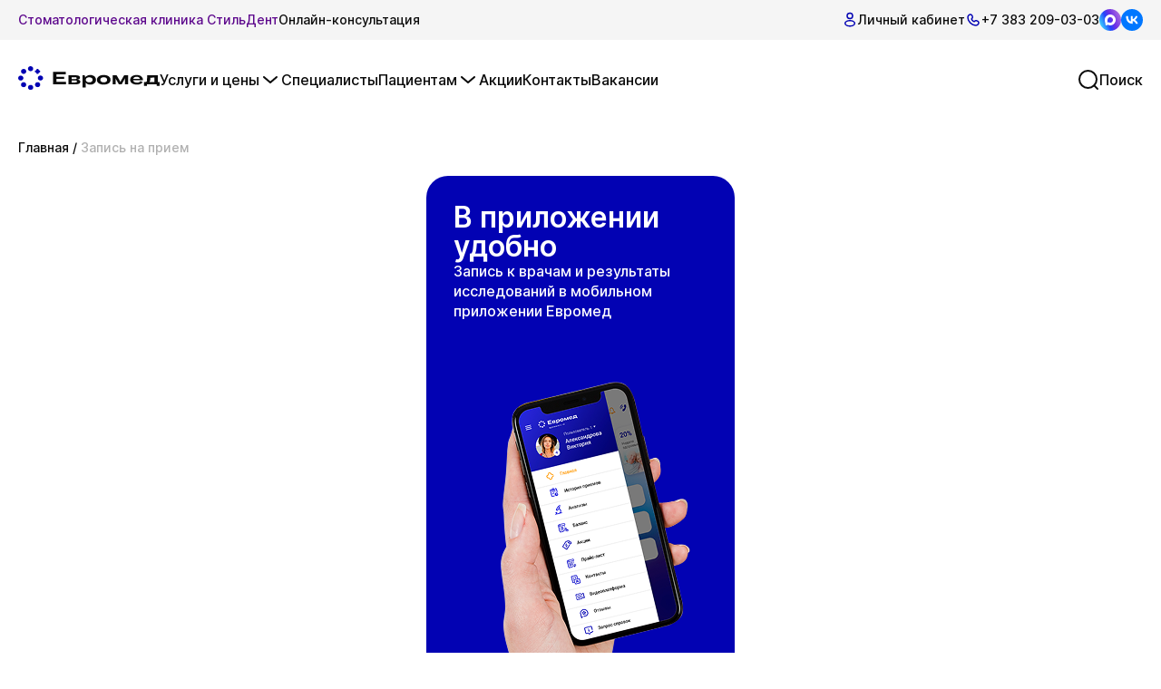

--- FILE ---
content_type: text/html; charset=UTF-8
request_url: https://euromednsk.ru/schedule/?service_id=877&app_id=57268&filial_id=1&spec_id=996&day=22&time=0900&s=2
body_size: 134667
content:
<!DOCTYPE html>
<html xmlns="http://www.w3.org/1999/xhtml">
<head>
	<title>Запись на прием</title>
			<meta charset="utf-8" />
	<meta name="viewport" content="width=device-width, initial-scale=1, maximum-scale=1.0, user-scalable=no" />
	<link rel="preconnect" href="https://fonts.gstatic.com" />
	<link rel="stylesheet" href="https://cdn.jsdelivr.net/npm/swiper@11/swiper-bundle.min.css" />	
	<link rel="stylesheet" type="text/css" href="/css/index.css?1769308268"/>
	<link rel="stylesheet" type="text/css" href="/css/modals.css?1769308268"/>
	<link rel="stylesheet" type="text/css" href="/css/slick.css"/>
	<link rel="stylesheet" type="text/css" href="/css/slick-theme.css"/>
	<link rel="stylesheet" type="text/css" href="/css/components.css?1769308268"/>
	<link rel="stylesheet" type="text/css" href="/css/layout.css?1769308268"/>
	<link rel="stylesheet" type="text/css" href="/css/page.css?1769308268"/>
	<link rel="stylesheet" type="text/css" href="/css/adaptive.css?1769308268"/>
	<link rel="stylesheet" type="text/css" href="/css/fnc.css?1769308268"/>
	<link rel="stylesheet" type="text/css" href="/css/twentytwenty.css" />
	<link rel="icon" type="image/x-icon" href="/upload/logo.ico" />	
	<script type="text/javascript" src="/js/jquery-1.11.0.min.js"></script>
	<script src="https://cdn.jsdelivr.net/npm/swiper@11/swiper-bundle.min.js"></script>
	<script type="text/javascript" src="/js/slick.min.js"></script>
	<script type="text/javascript" src="/js/wow.min.js"></script>
	<script type="text/javascript" src="/js/fnc.js?1769308268"></script>
	<script type="text/javascript" src="/js/jquery.mask.min.js?1769308268"></script>	
	<script type="text/javascript" src="/js/jquery.event.move.js"></script>	
	<script type="text/javascript" src="/js/jquery.twentytwenty.js"></script>	
	
	<script type="text/javascript" src="/js/main.js?1769308268"></script>		
	<script type="text/javascript" src="/js/common.js?1769308268"></script>
	<script src="https://pay.raif.ru/pay/sdk/v2/payment.styled.min.js"></script>
    <link href="/bitrix/js/main/core/css/core.css?15124511713963" type="text/css"  rel="stylesheet" />
<link href="/local/components/euromed/appointment.form.new/templates/.default/style.css?176490557927074" type="text/css"  rel="stylesheet" />
<link href="/local/templates/euromed_inner/components/bitrix/breadcrumb/top/style.css?1760424653553" type="text/css"  data-template-style="true"  rel="stylesheet" />
<link href="/local/templates/euromed_inner/styles.css?1760599135128" type="text/css"  data-template-style="true"  rel="stylesheet" />
<script type="text/javascript">if(!window.BX)window.BX={};if(!window.BX.message)window.BX.message=function(mess){if(typeof mess=='object') for(var i in mess) BX.message[i]=mess[i]; return true;};</script>
<script type="text/javascript">(window.BX||top.BX).message({'JS_CORE_LOADING':'Загрузка...','JS_CORE_NO_DATA':'- Нет данных -','JS_CORE_WINDOW_CLOSE':'Закрыть','JS_CORE_WINDOW_EXPAND':'Развернуть','JS_CORE_WINDOW_NARROW':'Свернуть в окно','JS_CORE_WINDOW_SAVE':'Сохранить','JS_CORE_WINDOW_CANCEL':'Отменить','JS_CORE_WINDOW_CONTINUE':'Продолжить','JS_CORE_H':'ч','JS_CORE_M':'м','JS_CORE_S':'с','JSADM_AI_HIDE_EXTRA':'Скрыть лишние','JSADM_AI_ALL_NOTIF':'Показать все','JSADM_AUTH_REQ':'Требуется авторизация!','JS_CORE_WINDOW_AUTH':'Войти','JS_CORE_IMAGE_FULL':'Полный размер'});</script>
<script type="text/javascript">(window.BX||top.BX).message({'LANGUAGE_ID':'ru','FORMAT_DATE':'DD.MM.YYYY','FORMAT_DATETIME':'DD.MM.YYYY HH:MI:SS','COOKIE_PREFIX':'BITRIX_SM','SERVER_TZ_OFFSET':'25200','SITE_ID':'s1','SITE_DIR':'/','USER_ID':'','SERVER_TIME':'1769308268','USER_TZ_OFFSET':'0','USER_TZ_AUTO':'Y','bitrix_sessid':'916496ab7f21eea7ffd9a2654d0b13f7'});</script>


<script type="text/javascript" src="/bitrix/js/main/core/core.js?1512451171121473"></script>
<script type="text/javascript" src="/bitrix/js/main/core/core_ajax.js?151245117136424"></script>


<script type="text/javascript">var _ba = _ba || []; _ba.push(["aid", "a687e9fae6a42cf2ea649bfdfa7f58ca"]); _ba.push(["host", "euromednsk.ru"]); (function() {var ba = document.createElement("script"); ba.type = "text/javascript"; ba.async = true;ba.src = (document.location.protocol == "https:" ? "https://" : "http://") + "bitrix.info/ba.js";var s = document.getElementsByTagName("script")[0];s.parentNode.insertBefore(ba, s);})();</script>




<meta name="zen-verification" content="PkjAWsLwRePL3eoVhhp1Wy6KXGA8JPdWCkICLMzHxDWcP4Jb6FSPWcNPZ8T5mWvp" />


<!-- Yandex.Metrika counter -->
<script type="text/javascript" >
   (function(m,e,t,r,i,k,a){m[i]=m[i]||function(){(m[i].a=m[i].a||[]).push(arguments)};
   m[i].l=1*new Date();
   for (var j = 0; j < document.scripts.length; j++) {if (document.scripts[j].src === r) { return; }}
   k=e.createElement(t),a=e.getElementsByTagName(t)[0],k.async=1,k.src=r,a.parentNode.insertBefore(k,a)})
   (window, document, "script", "https://mc.yandex.ru/metrika/tag.js", "ym");

   ym(13375204, "init", {
        clickmap:true,
        trackLinks:true,
        accurateTrackBounce:true,
        webvisor:true
   });
</script>
<!-- /Yandex.Metrika counter -->

<!-- Google Tag Manager -->
<!--<script>(function(w,d,s,l,i){w[l]=w[l]||[];w[l].push({'gtm.start':-->
<!--new Date().getTime(),event:'gtm.js'});var f=d.getElementsByTagName(s)[0],-->
<!--j=d.createElement(s),dl=l!='dataLayer'?'&l='+l:'';j.async=true;j.src=-->
<!--'https://www.googletagmanager.com/gtm.js?id='+i+dl;f.parentNode.insertBefore(j,f);-->
<!--})(window,document,'script','dataLayer','GTM-KGNH5JB');</script>-->
<!-- End Google Tag Manager -->

<script type="text/javascript">!function(){var t=document.createElement("script");t.type="text/javascript",t.async=!0,t.src='https://vk.com/js/api/openapi.js?169',t.onload=function(){VK.Retargeting.Init("VK-RTRG-1521996-6KM8j"),VK.Retargeting.Hit()},document.head.appendChild(t)}();</script><noscript><img src="https://vk.com/rtrg?p=VK-RTRG-1521996-6KM8j" style="position:fixed; left:-999px;" alt=""/></noscript>
</head>
<body>
<noscript><div><img src="https://mc.yandex.ru/watch/13375204" style="position:absolute; left:-9999px;" alt="" /></div></noscript>
<!-- Google Tag Manager (noscript) -->
<!--<noscript><iframe src="https://www.googletagmanager.com/ns.html?id=GTM-KGNH5JB"-->
<!--height="0" width="0" style="display:none;visibility:hidden"></iframe></noscript>-->
<!-- End Google Tag Manager (noscript) -->
<div class="sprite-wrapper">
	<svg>
	<symbol width="20" height="20" viewBox="0 0 20 20" id="icon-consult">
		<path d="M19.9628 5.88659C19.9594 4.35449 19.4466 2.86858 18.5077 1.67025C18.3213 1.43151 18.1184 1.20659 17.9006 0.997198C17.6387 0.743455 17.2884 0.605879 16.9268 0.614746C16.5652 0.623613 16.2218 0.778191 15.9723 1.04447C15.7228 1.31076 15.5875 1.66694 15.5962 2.03466C15.6049 2.40237 15.7569 2.75151 16.0188 3.00525C16.4019 3.37741 16.7069 3.82452 16.9156 4.31969C17.1243 4.81487 17.2324 5.34786 17.2332 5.88659C17.2339 6.52196 17.0849 7.14826 16.7986 7.71304C16.5124 8.27782 16.0973 8.76464 15.588 9.13275C15.0787 9.50086 14.4901 9.73953 13.8714 9.82878C13.2528 9.91804 12.6221 9.85529 12.0322 9.64577C11.4423 9.43626 10.9104 9.08606 10.481 8.62454C10.0515 8.16302 9.73705 7.6036 9.56392 6.99311C9.39078 6.38261 9.364 5.73884 9.48582 5.11566C9.60765 4.49248 9.87453 3.90804 10.2641 3.4113C10.3797 3.26126 10.5058 3.11998 10.6416 2.98856C10.7712 2.86292 10.8753 2.71254 10.9478 2.546C11.0203 2.37947 11.0599 2.20004 11.0642 2.01797C11.0685 1.8359 11.0375 1.65474 10.973 1.48485C10.9084 1.31495 10.8116 1.15964 10.6881 1.02779C10.5645 0.895937 10.4166 0.790126 10.2528 0.716394C10.0891 0.642661 9.91261 0.60245 9.73356 0.598059C9.5545 0.593669 9.37635 0.625192 9.20927 0.690812C9.04219 0.756432 8.88947 0.85487 8.75981 0.980511C8.53141 1.19773 8.3193 1.43201 8.12526 1.68138C7.41836 2.58208 6.9501 3.65186 6.76511 4.78877C6.58013 5.92568 6.68457 7.09182 7.06851 8.17604C7.45244 9.26026 8.10307 10.2264 8.95836 10.9824C9.81366 11.7384 10.8451 12.2591 11.9544 12.4948V14.0245C11.9544 14.8181 11.6444 15.5793 11.0924 16.1405C10.5405 16.7018 9.79196 17.017 9.01143 17.017H7.23361C6.29273 17.017 5.12757 15.7266 4.94705 14.5918C5.61079 14.215 6.12757 13.6185 6.41135 12.9014C6.69513 12.1843 6.72879 11.39 6.50671 10.6508C6.28463 9.91154 5.82022 9.27195 5.19082 8.83853C4.56141 8.40512 3.805 8.20401 3.04751 8.26871C2.29003 8.33341 1.57719 8.66002 1.02771 9.19413C0.478232 9.72825 0.125273 10.4376 0.0275852 11.2042C-0.0701025 11.9707 0.0933759 12.7482 0.490822 13.4071C0.888268 14.066 1.4957 14.5666 2.21194 14.8254C2.50186 17.1784 4.69541 19.7927 7.22813 19.7927H8.99502C10.4996 19.7912 11.9421 19.1832 13.0065 18.1019C14.0709 17.0207 14.6702 15.5543 14.6731 14.0245V12.4892C16.1659 12.1727 17.5063 11.3439 18.4694 10.1417C19.4325 8.93954 19.9598 7.43718 19.9628 5.88659ZM3.33881 10.4367C3.57466 10.4367 3.80523 10.5078 4.00133 10.641C4.19744 10.7743 4.35027 10.9637 4.44053 11.1852C4.53079 11.4068 4.5544 11.6506 4.50839 11.8858C4.46238 12.1211 4.3488 12.3371 4.18203 12.5067C4.01525 12.6763 3.80277 12.7918 3.57145 12.8386C3.34013 12.8854 3.10035 12.8614 2.88245 12.7696C2.66454 12.6778 2.47829 12.5224 2.34726 12.323C2.21622 12.1236 2.1463 11.8891 2.1463 11.6493C2.1463 11.3277 2.27193 11.0192 2.49557 10.7918C2.71921 10.5644 3.02253 10.4367 3.33881 10.4367Z" />
	</symbol>
	<symbol width="20" height="17" viewBox="0 0 20 17" id="icon-children">
		<path fill-rule="evenodd" clip-rule="evenodd" d="M11.5514 0.0134652C11.5095 0.0200949 11.3929 0.0372498 11.2923 0.0516091C10.7887 0.123497 10.197 0.335985 9.75819 0.602579C9.4354 0.79866 9.1461 1.0256 8.92755 1.25413C8.40988 1.79543 8.09516 2.40982 7.97783 3.10814C7.93791 3.34577 7.93402 3.87856 7.97043 4.12342C8.02479 4.48896 8.11712 4.77361 8.29569 5.12611C8.58492 5.69708 8.92136 6.06289 9.5395 6.47847C9.74854 6.61902 9.85309 6.70144 9.97868 6.82471C10.1713 7.01384 10.2342 7.10258 10.2967 7.27378C10.4396 7.66538 10.3458 8.06756 10.0364 8.38979C9.84304 8.59118 9.57967 8.74089 9.31887 8.79761C9.18401 8.82695 9.13964 8.8285 8.64823 8.82099C7.53693 8.80401 6.95612 8.75969 6.21682 8.63547C5.35775 8.4911 4.54915 8.24149 3.92294 7.92734C3.30636 7.618 2.84496 7.28088 2.26784 6.71797C1.97635 6.43367 1.89105 6.36523 1.77132 6.31965C1.63933 6.26937 1.49862 6.2934 1.38752 6.38518C1.23936 6.50759 0.991954 6.98496 0.699817 7.71212C0.232385 8.87564 0.0017478 10.0688 1.02462e-05 11.3325C-0.000797563 11.9161 0.0460707 12.3009 0.172409 12.7479C0.334093 13.3201 0.67322 13.9712 1.06118 14.4543C1.4082 14.8864 1.55202 15.0409 1.8577 15.3099C2.17965 15.5932 2.24534 15.6477 2.45212 15.803C2.85424 16.1052 3.18363 16.3084 3.73242 16.5928C3.90696 16.6833 4.24172 16.8327 4.32685 16.858C4.41351 16.8839 4.64945 16.8855 8.83839 16.8903C12.0637 16.8939 13.2976 16.8906 13.4033 16.8779C13.6756 16.8454 13.7616 16.8284 13.9198 16.7757C14.0939 16.7177 14.5791 16.4801 14.8891 16.3011C15.099 16.1799 15.574 15.8671 15.7276 15.749C16.2207 15.3699 16.6882 14.9042 17.0272 14.4544C17.3292 14.0538 17.6605 13.4575 17.8229 13.0222C17.9129 12.7808 18.0249 12.3535 18.0514 12.1498C18.0613 12.0741 18.0757 11.9705 18.0835 11.9194C18.0913 11.8683 18.0977 11.6957 18.0977 11.5358C18.0977 10.655 17.7894 9.79359 17.2129 9.06388C16.8711 8.63113 16.649 8.40548 16.0545 7.88672C15.7731 7.64116 15.3253 7.24581 15.1299 7.0703C14.8507 6.81964 14.6489 6.52421 14.5456 6.21515C14.4844 6.03199 14.4874 5.91815 14.5574 5.76978C14.6221 5.63251 14.7053 5.54619 14.9417 5.37088C15.5517 4.91853 15.7999 4.65148 15.9554 4.27992C16.0572 4.03658 16.0858 3.87974 16.0857 3.56472C16.0857 3.26435 16.0681 3.1263 15.9936 2.84341C15.8634 2.34899 15.5564 1.75986 15.2418 1.40079C15.1119 1.25255 14.8951 1.04133 14.775 0.946072C14.5923 0.801135 14.2788 0.604733 14.0341 0.481991C13.5156 0.221874 13.0699 0.0895543 12.4575 0.0139083C12.3092 -0.0044075 11.6666 -0.00471313 11.5514 0.0134652ZM14.3108 2.98473C14.4508 3.02078 14.5594 3.08231 14.664 3.18475C14.9908 3.50472 14.9367 4.04275 14.5519 4.29867C14.3204 4.45269 14.0869 4.46639 13.8389 4.34054C13.752 4.29641 13.6134 4.17046 13.5613 4.08821C13.5002 3.9918 13.4451 3.80501 13.4451 3.69457C13.4451 3.58412 13.5002 3.39733 13.5613 3.30092C13.6113 3.22193 13.7503 3.09383 13.8312 3.05209C14.0031 2.9634 14.1486 2.94296 14.3108 2.98473ZM16.4823 4.33233C16.4643 4.35543 16.402 4.45601 16.3437 4.55582C16.2854 4.65565 16.183 4.80746 16.116 4.89319C15.9596 5.09336 15.6595 5.38695 15.4076 5.58633C15.01 5.90092 14.9677 5.95109 14.9666 6.10947C14.9654 6.29093 15.119 6.50178 15.4152 6.72518C15.5329 6.81394 15.7525 6.92304 15.88 6.95612C16.018 6.99188 16.1885 7.00075 16.3318 6.97963C17.0843 6.86871 17.5239 6.73682 17.94 6.49709C18.2108 6.34114 18.4592 6.13597 18.6423 5.91721C18.7438 5.79593 18.7948 5.71564 18.8897 5.52767C19.0461 5.21788 19.1951 4.84814 19.195 4.77014C19.195 4.69518 19.1505 4.62056 19.0853 4.58597C19.0301 4.55669 19.0304 4.55669 18.5092 4.57354C18.2939 4.58051 18.1293 4.57815 18.0291 4.56668C17.9453 4.55709 17.8115 4.54178 17.7319 4.53266C17.4298 4.49811 17.0262 4.41368 16.7518 4.32761C16.5905 4.27702 16.5243 4.27818 16.4823 4.33233Z" />
	</symbol>
	<symbol width="18" height="19" viewBox="0 0 18 19" id="icon-repr">
		<path d="M5.78052 2.97874C6.70863 2.0492 7.87882 1.40169 9.15661 1.11061C10.4344 0.819536 11.768 0.896702 13.0041 1.33324C14.2402 1.76977 15.3287 2.54797 16.1446 3.57843C16.9604 4.60888 17.4705 5.84977 17.6162 7.15853C17.762 8.4673 17.5374 9.79084 16.9684 10.9771C16.3993 12.1633 15.5089 13.1642 14.3994 13.8646C13.2899 14.565 12.0063 14.9366 10.6961 14.9366C9.38589 14.9367 8.10224 14.5652 6.99266 13.8649L6.67753 14.1756C6.51909 14.3384 6.43035 14.5571 6.43035 14.7848C6.43035 15.0125 6.51909 15.2312 6.67753 15.394L7.24723 15.9605C7.40566 16.1233 7.49437 16.342 7.49437 16.5697C7.49437 16.7974 7.40566 17.0161 7.24723 17.1789L6.17448 18.2571C6.01253 18.4164 5.79498 18.5056 5.56842 18.5056C5.34185 18.5056 5.1243 18.4164 4.96235 18.2571L4.39871 17.6845C4.23676 17.5253 4.01921 17.4361 3.79265 17.4361C3.56609 17.4361 3.34853 17.5253 3.18658 17.6845L2.53202 18.3485C2.37007 18.5078 2.15251 18.5969 1.92595 18.5969C1.69939 18.5969 1.48184 18.5078 1.31989 18.3485L0.247139 17.2703C0.088705 17.1075 0 16.8888 0 16.6611C0 16.4333 0.088705 16.2147 0.247139 16.0519L0.907767 15.394C1.0662 15.2312 1.15491 15.0125 1.15491 14.7848C1.15491 14.5571 1.0662 14.3384 0.907767 14.1756L0.338064 13.6091C0.17963 13.4463 0.0909247 13.2276 0.0909247 12.9999C0.0909247 12.7721 0.17963 12.5535 0.338064 12.3907L1.41081 11.3124C1.57276 11.1532 1.79032 11.064 2.01688 11.064C2.24344 11.064 2.46099 11.1532 2.62294 11.3124L3.18658 11.885C3.34853 12.0443 3.56609 12.1335 3.79265 12.1335C4.01921 12.1335 4.23676 12.0443 4.39871 11.885L4.72597 11.55C3.92379 10.2083 3.59178 8.63514 3.78292 7.0816C3.97406 5.52806 4.67732 4.08362 5.78052 2.97874ZM12.8048 10.0392C13.221 9.62208 13.5047 9.09023 13.6199 8.51097C13.7352 7.9317 13.6768 7.33108 13.4523 6.78515C13.2278 6.23923 12.8471 5.77256 12.3586 5.44419C11.87 5.11583 11.2955 4.94054 10.7078 4.94054C10.1201 4.94054 9.54565 5.11583 9.0571 5.44419C8.56856 5.77256 8.18791 6.23923 7.96338 6.78515C7.73885 7.33108 7.68055 7.9317 7.79581 8.51097C7.91107 9.09023 8.19473 9.62208 8.61088 10.0392C9.16835 10.5957 9.92214 10.9081 10.7078 10.9081C11.4935 10.9081 12.2474 10.5957 12.8048 10.0392Z" />
	</symbol>
	<symbol width="19" height="19" viewBox="0 0 19 19" id="icon-surg">
		<path d="M17.4425 6.39378C16.755 4.73777 15.592 3.32273 14.1004 2.32756C12.6089 1.33239 10.8558 0.801755 9.06276 0.802736C7.26971 0.803716 5.51722 1.33627 4.02678 2.33307C2.53633 3.32987 1.37487 4.74618 0.689202 6.40295C0.00353116 8.05972 -0.175568 9.88256 0.174554 11.6411C0.524676 13.3996 1.38828 15.0149 2.65623 16.2827C3.92418 17.5505 5.53956 18.414 7.29814 18.7639C9.05671 19.1138 10.8795 18.9345 12.5362 18.2486C14.7583 17.3265 16.5233 15.5598 17.4433 13.3368C18.3633 11.1138 18.3631 8.61653 17.4425 6.39378ZM12.7051 4.09038C12.9587 3.86077 13.2902 3.73647 13.6322 3.74284C13.9742 3.74922 14.3008 3.88578 14.5456 4.12468C14.7904 4.36359 14.9349 4.68687 14.9495 5.0286C14.9642 5.37033 14.848 5.70477 14.6246 5.96379L9.82588 10.8931L6.86986 10.0485L12.7051 4.09038ZM6.20187 10.7472L9.15789 11.5841L7.62229 12.8049C6.75609 13.5165 5.67205 13.9095 4.55108 13.9182H3.14599L6.20187 10.7472ZM14.855 15.4999H3.27655C3.17473 15.4999 3.07707 15.4595 3.00507 15.3875C2.93308 15.3155 2.89265 15.2178 2.89265 15.116C2.89265 15.0142 2.93308 14.9165 3.00507 14.8445C3.07707 14.7726 3.17473 14.7321 3.27655 14.7321H14.855C14.9568 14.7321 15.0544 14.7726 15.1264 14.8445C15.1984 14.9165 15.2389 15.0142 15.2389 15.116C15.2389 15.2178 15.1984 15.3155 15.1264 15.3875C15.0544 15.4595 14.9568 15.4999 14.855 15.4999Z" />
	</symbol>
	<symbol width="20" height="17" viewBox="0 0 20 17" id="icon-inj">
		<path d="M11.13 8.26089L6.65021 8.39829L11.1437 1.52754C10.1734 1.08617 9.12356 0.846258 8.05783 0.822303C6.99209 0.798348 5.93258 0.990858 4.94339 1.38818C3.95419 1.78551 3.05591 2.37938 2.30286 3.13389C1.5498 3.88839 0.957652 4.78784 0.56223 5.77779C0.166807 6.76774 -0.0236587 7.82761 0.00234537 8.8933C0.0283495 9.95899 0.270257 11.0083 0.713492 11.9778C1.15673 12.9473 1.79206 13.8168 2.58102 14.5337C3.36997 15.2505 4.29618 15.7999 5.30357 16.1485L11.13 8.26089Z" />
		<path d="M19.0665 5.10092C18.5909 3.36419 17.5334 1.84343 16.0709 0.792969L10.9659 6.44073L15.4525 7.01099L8.06641 14.294C9.42887 14.9436 10.9492 15.1883 12.4467 14.999C13.9442 14.8096 15.3558 14.1943 16.5137 13.226C17.6716 12.2577 18.5271 10.9772 18.9784 9.53687C19.4297 8.09651 19.4579 6.55684 19.0596 5.10092H19.0665Z" />
	</symbol>
	<symbol width="14" height="21" viewBox="0 0 14 21" id="icon-diag">
		<path d="M11.2753 17.4459C12.2524 16.7212 12.9976 15.736 13.4225 14.6072C13.8474 13.4784 13.9342 12.2533 13.6725 11.0775C13.4109 9.90159 12.8119 8.82423 11.9465 7.97324C11.0811 7.12225 9.98569 6.53337 8.79028 6.27647L10.4227 3.153C10.4741 3.05791 10.5058 2.95368 10.5158 2.84641C10.5259 2.73915 10.5141 2.63101 10.4812 2.52827C10.4483 2.42553 10.395 2.33025 10.3242 2.24802C10.2535 2.16578 10.1668 2.09824 10.0693 2.04931L9.97394 1.99964L10.3217 1.33742C10.3693 1.23972 10.3766 1.12772 10.3421 1.02485C10.3076 0.921983 10.2339 0.836234 10.1366 0.785571L8.95298 0.189582C8.85367 0.142797 8.73981 0.135613 8.63525 0.169558C8.53068 0.203504 8.44352 0.27594 8.39202 0.371685L8.04422 1.03391L7.95445 0.984228C7.85762 0.934386 7.75174 0.903845 7.64288 0.894347C7.53402 0.88485 7.42435 0.896588 7.32012 0.928888C7.21588 0.961189 7.11916 1.01342 7.03549 1.08258C6.95182 1.15174 6.88283 1.23646 6.83252 1.3319L3.36016 7.99271C3.30796 8.08764 3.27567 8.19192 3.26522 8.29937C3.25477 8.40681 3.26639 8.51522 3.29936 8.61817C3.33232 8.72111 3.38597 8.81648 3.45713 8.89864C3.52828 8.98079 3.61548 9.04805 3.71357 9.0964L3.80893 9.14056L3.46113 9.80829C3.41211 9.90576 3.40407 10.0183 3.43871 10.1216C3.47335 10.2248 3.5479 10.3105 3.64626 10.3601L4.82988 10.9617C4.92919 11.0084 5.04305 11.0156 5.14762 10.9817C5.25218 10.9477 5.33935 10.8753 5.39085 10.7795L5.73306 10.1173L5.82841 10.1615C5.92474 10.2136 6.03078 10.246 6.14019 10.2567C6.24959 10.2674 6.36008 10.2561 6.46494 10.2236C6.5698 10.1911 6.66689 10.1381 6.75032 10.0676C6.83375 9.99719 6.90179 9.91084 6.95034 9.8138L7.43837 8.88119C8.37348 8.89486 9.26662 9.26527 9.92943 9.91432C10.5922 10.5634 10.9729 11.4403 10.9911 12.3602C11.0093 13.28 10.6636 14.1708 10.0269 14.8447C9.39029 15.5187 8.51247 15.923 7.57862 15.9724C7.51691 15.9724 7.46081 15.9724 7.3991 15.9724C6.64869 15.9593 5.92113 15.7162 5.31782 15.277C4.7145 14.8378 4.26549 14.2243 4.03333 13.5222H5.71621C5.76899 13.5229 5.82138 13.5134 5.87036 13.494C5.91933 13.4746 5.96391 13.4459 6.00149 13.4094C6.03907 13.373 6.06891 13.3295 6.08928 13.2816C6.10964 13.2337 6.1201 13.1823 6.12009 13.1304V12.3965C6.12009 12.2911 6.07754 12.19 6.0018 12.1155C5.92605 12.041 5.82333 11.9991 5.71621 11.9991H0.403911C0.296792 11.9991 0.194039 12.041 0.118294 12.1155C0.0425492 12.19 1.95882e-09 12.2911 1.95882e-09 12.3965V13.1304C-5.23325e-06 13.1823 0.0104834 13.2337 0.0308489 13.2816C0.0512144 13.3295 0.081056 13.373 0.118636 13.4094C0.156217 13.4459 0.200798 13.4746 0.24977 13.494C0.298741 13.5134 0.351138 13.5229 0.403911 13.5222H1.08265C1.37582 15.1446 2.30436 16.5891 3.66869 17.5452C2.95183 18.2514 2.44881 19.1399 2.21581 20.1113H12.8236C12.5828 19.0933 12.0446 18.1668 11.2753 17.4459Z" />
	</symbol>
	<symbol width="19" height="17" viewBox="0 0 19 17" id="icon-beauty">
		<path d="M16.7977 2.30542C15.8921 1.40098 14.6646 0.892969 13.3848 0.892969C12.105 0.892969 10.8774 1.40098 9.97191 2.30542L9.10429 3.17304L8.23672 2.30542C7.78904 1.85723 7.25746 1.5016 6.67234 1.25885C6.08722 1.0161 5.46003 0.890982 4.82655 0.890626C4.19308 0.890269 3.56573 1.0147 2.98034 1.25679C2.39495 1.49888 1.86298 1.85389 1.41479 2.30157C0.966606 2.74926 0.610952 3.28083 0.368203 3.86595C0.125453 4.45107 0.000357249 5.07827 7.63963e-07 5.71174C-0.000355721 6.34521 0.12405 6.97256 0.366141 7.55795C0.608231 8.14334 0.963268 8.67532 1.41095 9.1235L9.08897 16.8015L15.9147 9.96809L16.7823 9.10047C17.685 8.20122 18.1938 6.98031 18.1966 5.70612C18.1995 4.43193 17.6963 3.20874 16.7977 2.30542Z" />
	</symbol>

	<symbol width="21" height="19" viewBox="0 0 21 19" id="icon-allergo">
		<path d="M4.9486 3.03782C5.66773 3.03782 6.25071 2.45484 6.25071 1.7357C6.25071 1.01657 5.66773 0.433594 4.9486 0.433594C4.22946 0.433594 3.64648 1.01657 3.64648 1.7357C3.64648 2.45484 4.22946 3.03782 4.9486 3.03782Z"/>
		<path d="M0.885435 8.45312C0.364591 8.45312 0 8.8698 0 9.33856C0 9.8594 0.416676 10.224 0.885435 10.224C1.40628 10.224 1.77087 9.80732 1.77087 9.33856C1.82296 8.8698 1.40628 8.45312 0.885435 8.45312Z" />
		<path d="M4.74093 14.8613C3.64715 14.8613 2.76172 15.7468 2.76172 16.8405C2.76172 17.9343 3.64715 18.8197 4.74093 18.8197C5.8347 18.8197 6.72013 17.9343 6.72013 16.8405C6.72013 15.6947 5.8347 14.8613 4.74093 14.8613Z" />
		<path d="M18.5423 11.4746C17.709 11.4746 17.084 12.1517 17.084 12.933C17.084 13.7663 17.7611 14.3913 18.5423 14.3913C19.3757 14.3913 20.0007 13.7142 20.0007 12.933C20.0007 12.0996 19.3236 11.4746 18.5423 11.4746Z" />
		<path d="M16.0418 8.45489C15.7813 8.45489 15.5209 8.55906 15.3126 8.7674C15.1563 8.97574 14.8959 9.07991 14.6355 9.07991H14.1667C14.1146 8.0903 13.698 7.20487 13.125 6.52777L13.4375 6.21526C13.5938 6.05901 13.8542 5.90276 14.1146 5.95484C14.375 5.95484 14.6355 5.90276 14.8438 5.69442C15.2084 5.32983 15.2084 4.70481 14.8438 4.34022C14.4792 3.97563 13.8542 3.97563 13.4896 4.34022C13.2813 4.54856 13.1771 4.80898 13.2292 5.06941C13.2292 5.32983 13.125 5.59025 12.9688 5.7465L12.6563 6.05901C11.9792 5.434 11.0937 5.06941 10.1041 5.01732V4.54856C10.1041 4.28814 10.2083 4.0798 10.4166 3.87146C10.6771 3.66313 10.8333 3.29854 10.7291 2.88186C10.625 2.56935 10.3645 2.30893 10.052 2.25685C9.42703 2.10059 8.8541 2.56935 8.8541 3.19437C8.8541 3.45479 8.95827 3.71521 9.16661 3.92355C9.37495 4.0798 9.47911 4.34022 9.47911 4.60065V5.06941C8.48951 5.12149 7.60407 5.53817 6.92698 6.11109L6.61447 5.79859C6.45822 5.64233 6.30196 5.38191 6.35405 5.12149C6.35405 4.86107 6.30196 4.60065 6.09363 4.39231C5.72903 4.02772 5.10402 4.02772 4.73943 4.39231C4.37484 4.7569 4.37484 5.38191 4.73943 5.7465C4.94777 5.95484 5.20819 6.05901 5.46861 6.00693C5.72904 6.00693 5.98946 6.11109 6.14571 6.26735L6.45822 6.57985C5.8332 7.25695 5.46861 8.14239 5.41653 9.13199H4.99985C4.73943 9.13199 4.53109 9.02782 4.32276 8.81948C4.11442 8.55906 3.74983 8.40281 3.33315 8.50698C3.02064 8.61115 2.76022 8.87157 2.70814 9.18408C2.55188 9.80909 3.02064 10.382 3.59357 10.382C3.854 10.382 4.11442 10.2778 4.32276 10.0695C4.47901 9.86117 4.73943 9.757 4.99985 9.757H5.46861C5.5207 10.7466 5.93737 11.632 6.5103 12.3091L6.19779 12.6216C6.04154 12.7779 5.78112 12.9342 5.5207 12.8821C5.26028 12.8821 4.99985 12.9342 4.79152 13.1425C4.37484 13.5592 4.42692 14.2363 4.94777 14.6009C5.26028 14.8092 5.67695 14.8092 5.98946 14.6009C6.30196 14.3925 6.40613 14.08 6.40613 13.7675C6.40613 13.5592 6.45822 13.2987 6.61447 13.1425L6.97906 12.7779C7.65616 13.4029 8.54159 13.7675 9.5312 13.8196V14.2883C9.5312 14.5488 9.42703 14.7571 9.21869 14.9654C8.95827 15.1738 8.80202 15.5384 8.90619 15.9551C9.01035 16.2676 9.27078 16.528 9.58328 16.5801C10.2083 16.7363 10.7812 16.2676 10.7812 15.6946C10.7812 15.4342 10.6771 15.1738 10.4687 14.9654C10.2604 14.8092 10.1562 14.5488 10.1562 14.2883V13.8196C11.1458 13.7675 12.0312 13.3508 12.7083 12.7779L13.0729 13.1425C13.2292 13.2987 13.2813 13.5592 13.2813 13.7675C13.2813 14.08 13.3854 14.3925 13.698 14.6009C14.0105 14.8092 14.4271 14.8092 14.7396 14.6009C15.2605 14.2363 15.3126 13.5592 14.8959 13.1425C14.6876 12.9342 14.4271 12.83 14.1667 12.8821C13.9063 12.8821 13.6459 12.7779 13.4896 12.6216L13.1771 12.3091C13.8021 11.632 14.1667 10.7466 14.2188 9.757H14.6876C14.948 9.757 15.1563 9.86117 15.3647 10.0695C15.573 10.3299 15.9376 10.4862 16.3543 10.382C16.6668 10.2778 16.9272 10.0174 16.9793 9.70492C17.1355 9.02782 16.6147 8.45489 16.0418 8.45489Z" />
		<path d="M15.0537 2.20427C15.1578 2.20427 15.2099 2.15219 15.262 2.1001C15.3141 2.04802 15.3662 2.04802 15.4703 2.04802H15.6266C15.6787 2.30844 15.7828 2.56886 15.9391 2.72512L15.8349 2.82929C15.7828 2.88137 15.7308 2.93345 15.6266 2.88137C15.5745 2.88137 15.4703 2.88137 15.4182 2.93345C15.3141 3.03762 15.3141 3.24596 15.4703 3.35013C15.5745 3.40221 15.6787 3.40221 15.7828 3.35013C15.887 3.29805 15.887 3.19388 15.887 3.08971C15.887 3.03762 15.887 2.98554 15.9391 2.93345L16.0433 2.82929C16.2516 2.98554 16.4599 3.08971 16.7204 3.14179V3.29805C16.7204 3.35013 16.6683 3.4543 16.6162 3.4543C16.5641 3.50638 16.512 3.61055 16.512 3.71472C16.512 3.81889 16.6162 3.87097 16.6683 3.87097C16.8245 3.92306 16.9808 3.76681 16.9808 3.61055C16.9808 3.50638 16.9287 3.4543 16.8766 3.40221C16.8245 3.35013 16.7724 3.29805 16.7724 3.24596V3.14179C17.0329 3.14179 17.2933 3.03762 17.5016 2.88137L17.71 2.98554C17.71 3.03762 17.762 3.08971 17.762 3.14179C17.762 3.24596 17.8141 3.29805 17.8662 3.40221C17.9704 3.4543 18.0746 3.4543 18.1787 3.40221C18.335 3.29805 18.335 3.08971 18.2308 2.98554C18.1787 2.93345 18.0745 2.88137 18.0225 2.93345C17.9704 2.93345 17.8662 2.88137 17.8141 2.88137L17.762 2.82929C17.9704 2.56886 18.0745 2.30844 18.1266 2.04802C18.1787 2.04802 18.2829 2.1001 18.2829 2.15219C18.335 2.20427 18.4391 2.25636 18.5433 2.25636C18.6475 2.25636 18.6996 2.15219 18.6996 2.1001C18.7516 1.94385 18.5954 1.7876 18.4391 1.7876C18.335 1.7876 18.2829 1.83968 18.2308 1.89177C18.1787 1.94385 18.1266 1.99593 18.0746 1.99593C18.0746 1.68343 17.9704 1.42301 17.762 1.21467C17.8662 1.00633 17.9183 1.00633 17.9704 1.00633C18.0225 1.00633 18.1266 1.00633 18.1787 0.954246C18.2829 0.850077 18.2829 0.693823 18.1787 0.589655C18.0746 0.485486 17.9183 0.485486 17.8141 0.589655C17.762 0.641739 17.71 0.745908 17.762 0.797992C17.762 0.850077 17.762 0.902161 17.71 0.954246C17.5016 0.745908 17.1891 0.641739 16.9287 0.641739C16.9287 0.589655 16.9808 0.485486 17.0329 0.485486C17.0849 0.433401 17.137 0.329232 17.137 0.225064C17.137 0.120895 17.0329 0.0688102 16.9808 0.0688102C16.8245 0.0167258 16.6683 0.172979 16.6683 0.329232C16.6683 0.433401 16.7204 0.485486 16.7724 0.53757C16.6683 0.485486 16.7204 0.53757 16.7204 0.589655C16.4078 0.641739 16.1474 0.745908 15.9912 0.954246L15.9391 0.902161C15.887 0.850077 15.8349 0.797992 15.887 0.693823C15.887 0.641739 15.887 0.53757 15.8349 0.485486C15.7308 0.381317 15.5745 0.381317 15.4703 0.485486C15.3662 0.589655 15.3662 0.745908 15.4703 0.850077C15.4703 0.954246 15.5224 1.00633 15.5745 1.00633C15.6266 1.00633 15.7308 1.05841 15.7828 1.05841L15.8349 1.1105C15.6787 1.31884 15.5745 1.57926 15.5745 1.83968H15.4703C15.4182 1.83968 15.3141 1.7876 15.3141 1.73551C15.262 1.68343 15.1578 1.63134 15.0537 1.63134C14.9495 1.63134 14.8974 1.73551 14.8974 1.7876C14.7932 2.04802 14.8974 2.20427 15.0537 2.20427Z" />
	</symbol>
	
	<symbol width="21" height="20" viewBox="0 0 21 20" id="icon-gastro">
		<path d="M12.4112 0C10.3895 0 8.64855 1.23551 7.91848 3.03261C7.91848 3.03261 7.91848 3.03261 7.91848 3.08877C7.13225 2.69565 6.51449 1.90942 6.28986 1.01087C6.2337 0.786232 6.2337 0.561594 6.2337 0.280797H2.69565C2.69565 1.34783 2.97645 2.3587 3.42572 3.25725C4.21196 4.77355 5.50362 5.9529 7.13225 6.51449C7.35688 6.57065 7.58152 6.68297 7.86232 6.73913C8.14312 7.52536 8.64855 8.19928 9.32246 8.70471V10.7826C8.25543 10.8388 7.35688 11.7373 7.35688 12.8043C7.35688 12.8605 7.35688 12.9167 7.35688 12.9167C6.90761 12.7482 6.45833 12.692 6.00906 12.692C5.72826 12.692 5.50362 12.692 5.27899 12.7482C4.49275 12.8605 3.81884 13.1975 3.20109 13.7029C2.75181 13.4221 2.24638 13.2536 1.74094 13.0851C1.17935 12.9167 0.617754 12.8605 0 12.8605V16.2862C0.561594 16.2862 1.06703 16.4547 1.5163 16.6793C1.5163 16.7355 1.57246 16.7355 1.62862 16.7917C1.7971 16.9601 2.02174 17.1286 2.24638 17.1848C2.41486 17.2409 2.63949 17.2971 2.86413 17.2971C3.42572 17.2971 3.875 17.0163 4.1558 16.6232C4.88587 17.2971 5.6721 17.8587 6.57065 18.308C7.58152 18.8134 8.70471 19.1504 9.94022 19.3188C10.2772 19.375 10.6703 19.375 11.0072 19.375C16.4547 19.375 20.8351 15.2754 20.8351 9.5471C20.7228 4.71739 18.0272 0 12.4112 0ZM9.09783 17.0725C8.53623 17.0725 8.0308 16.6232 8.0308 16.0054C8.0308 15.4438 8.48007 14.9384 9.09783 14.9384C9.65942 14.9384 10.1649 15.3877 10.1649 16.0054C10.1087 16.567 9.65942 17.0725 9.09783 17.0725ZM10.4457 14.3207C9.88406 14.3207 9.37862 13.8714 9.37862 13.2536C9.37862 12.692 9.8279 12.1866 10.4457 12.1866C11.0072 12.1866 11.5127 12.6359 11.5127 13.2536C11.5127 13.8152 11.0634 14.3207 10.4457 14.3207ZM11.962 17.0725C11.4004 17.0725 10.8949 16.6232 10.8949 16.0054C10.8949 15.4438 11.3442 14.9384 11.962 14.9384C12.5236 14.9384 13.029 15.3877 13.029 16.0054C13.029 16.567 12.5797 17.0725 11.962 17.0725ZM12.2989 13.2536C12.2989 12.692 12.7482 12.1866 13.3659 12.1866C13.9275 12.1866 14.433 12.6359 14.433 13.2536C14.433 13.8152 13.9837 14.3207 13.3659 14.3207C12.8043 14.3207 12.2989 13.8152 12.2989 13.2536ZM14.8822 17.0725C14.3207 17.0725 13.8152 16.6232 13.8152 16.0054C13.8152 15.4438 14.2645 14.9384 14.8822 14.9384C15.4438 14.9384 15.9493 15.3877 15.9493 16.0054C15.8931 16.567 15.4438 17.0725 14.8822 17.0725ZM16.2301 14.3207C15.6685 14.3207 15.163 13.8714 15.163 13.2536C15.163 12.692 15.6123 12.1866 16.2301 12.1866C16.7917 12.1866 17.2971 12.6359 17.2971 13.2536C17.2971 13.8152 16.8478 14.3207 16.2301 14.3207Z" />
	</symbol>
	
	<symbol width="20" height="20" viewBox="0 0 20 20" id="icon-gemo">
		<path fill-rule="evenodd" clip-rule="evenodd" d="M16.8912 7.746C18.147 7.77698 19.1376 7.06851 19.5843 6.04175C19.9294 5.24799 19.9245 4.29416 19.4283 3.44837L17.615 0.35724C17.5245 0.202516 17.3907 0.0982985 17.2416 0.0445875C16.9315 -0.0693956 16.5549 0.0352797 16.366 0.35724L14.5527 3.44837C13.4638 5.3046 14.7404 7.67886 16.8912 7.746ZM9.91865 19.9981C11.8214 20.033 13.4147 19.1439 14.3896 17.7068C15.4809 16.1001 15.7023 13.9082 14.5859 12.0052L10.6766 5.34187C10.5858 5.18714 10.4522 5.08293 10.3033 5.02876C9.99311 4.91523 9.61652 5.01945 9.42777 5.34187L5.51847 12.0052C3.48234 15.4761 5.89567 19.9073 9.91865 19.9981ZM5.05463 9.09333C4.70398 10.036 3.82462 10.7341 2.70508 10.7341C0.737614 10.7341 -0.429073 8.58963 0.546116 6.92734L2.15195 4.18992C2.33277 3.88184 2.706 3.79837 2.99088 3.93967C2.99101 3.93973 2.99114 3.9398 2.99127 3.93986L2.99151 3.93945C3.09771 3.99149 3.1914 4.07541 3.25854 4.1897L4.86437 6.92712C5.27712 7.63055 5.30596 8.41775 5.05526 9.09311C5.05505 9.09317 5.05485 9.09324 5.05464 9.0933C5.05464 9.09331 5.05463 9.09332 5.05463 9.09333Z" />
	</symbol>
	
	<symbol width="20" height="21" viewBox="0 0 20 21" id="icon-dermato">
		<g clip-path="url(#clip0)">
			<path d="M10.1997 18.4244C11.2943 18.2758 12.0405 17.2357 11.8913 16.1461L11.3938 11.5895L11.2445 10.4008L11.1948 9.80649L11.145 9.50932V9.26168C11.0953 8.56829 11.145 7.87489 11.2445 7.13196C11.4435 5.69564 11.941 4.25932 12.6376 2.87253C13.0853 1.93149 13.6326 1.03998 14.2296 0.198003C14.3291 0.0494177 14.1301 -0.148695 13.9808 -0.000110555C13.1848 0.742814 12.4883 1.53527 11.7918 2.37725C10.7968 3.66498 9.95099 5.05178 9.35397 6.63668C9.05546 7.42913 8.85646 8.27112 8.70721 9.1131L8.65745 9.45979L8.6077 9.75697L8.55795 10.4008L8.45845 11.54L7.96094 16.2452C7.96094 16.3938 7.96094 16.5423 7.96094 16.6909C8.06044 17.7806 9.05546 18.573 10.1997 18.4244Z" />
			<path d="M17.2637 8.86523H14.6269C13.5323 8.86523 12.6368 9.80627 12.7363 10.9454C12.9353 13.0751 13.2836 16.0468 13.2836 16.0468C13.4826 17.8794 12.1891 19.6129 10.3483 19.8605C10.199 19.8605 10.0498 19.91 9.85075 19.91C8.10945 19.91 6.66667 18.6223 6.46766 16.8888C6.41791 16.6412 6.41791 16.3935 6.46766 16.1459C6.46766 16.1459 6.81592 13.1247 7.06468 10.995C7.21393 9.90533 6.31841 8.91476 5.22388 8.91476H2.73632C1.24378 8.91476 0 10.153 0 11.6388V18.3251C0 19.811 1.24378 21.0492 2.73632 21.0492H17.2637C18.7562 21.0492 20 19.811 20 18.3251V11.5893C20 10.1034 18.806 8.86523 17.2637 8.86523ZM2.78607 16.0964C2.43781 16.0964 2.1393 15.7992 2.1393 15.4525C2.1393 15.1058 2.43781 14.8086 2.78607 14.8086C3.13433 14.8086 3.43284 15.1058 3.43284 15.4525C3.43284 15.7992 3.13433 16.0964 2.78607 16.0964ZM5.17413 11.7874C4.82587 11.7874 4.52736 11.4902 4.52736 11.1435C4.52736 10.7968 4.82587 10.4997 5.17413 10.4997C5.52239 10.4997 5.8209 10.7968 5.8209 11.1435C5.8209 11.4902 5.52239 11.7874 5.17413 11.7874ZM14.8756 18.7214C14.5274 18.7214 14.2289 18.4242 14.2289 18.0775C14.2289 17.7308 14.5274 17.4336 14.8756 17.4336C15.2239 17.4336 15.5224 17.7308 15.5224 18.0775C15.5224 18.4242 15.2239 18.7214 14.8756 18.7214ZM15.3731 11.9855C15.0249 11.9855 14.7264 11.6883 14.7264 11.3416C14.7264 10.995 15.0249 10.6978 15.3731 10.6978C15.7214 10.6978 16.0199 10.995 16.0199 11.3416C16.0697 11.6883 15.7711 11.9855 15.3731 11.9855ZM17.8109 15.1553C17.4627 15.1553 17.1642 14.8582 17.1642 14.5115C17.1642 14.1648 17.4627 13.8676 17.8109 13.8676C18.1592 13.8676 18.4577 14.1648 18.4577 14.5115C18.5075 14.8582 18.209 15.1553 17.8109 15.1553Z" />
		</g>
		<defs>
			<clipPath id="clip0">
				<rect width="20" height="21" fill="white" />
			</clipPath>
		</defs>
	</symbol>
	
	<symbol width="20" height="20" viewBox="0 0 20 20" id="icon-dieto">
		<g clip-path="url(#clip0)">
			<path d="M15.3639 0H4.63733C2.30046 0 0.477253 2.02043 0.718776 4.34246L1.98038 16.4711C2.18901 18.4764 3.88081 20 5.89897 20H9.41467V15.2921C9.41467 14.9688 9.67702 14.7067 10.0006 14.7067C10.3242 14.7067 10.5865 14.9688 10.5865 15.2921V20H14.1023C16.1204 20 17.8122 18.4764 18.0208 16.4711L19.2824 4.34246C19.524 2.02043 17.7008 0 15.3639 0V0ZM16.6475 6.41344L13.4548 10.0796C13.3435 10.2074 13.1823 10.2808 13.0127 10.2808H6.9885C6.81893 10.2808 6.65772 10.2075 6.54643 10.0796L3.35374 6.41344C3.1619 6.19316 3.1619 5.86535 3.35374 5.64504C5.12405 3.61215 7.48463 2.49262 10.0006 2.49262C12.5166 2.49262 14.8772 3.61219 16.6475 5.64508C16.8393 5.86535 16.8393 6.19316 16.6475 6.41344Z" fill="#0202B3"/>
			<path d="M14.3637 5.12082L13.8554 5.72254C13.7395 5.86141 13.5728 5.93309 13.405 5.93309C13.2727 5.93309 13.1397 5.88859 13.0301 5.79734C12.7816 5.59035 12.748 5.22125 12.9552 4.97293L13.3504 4.49023C12.4842 4.03949 11.5516 3.76629 10.5868 3.6875V4.4084C10.5868 4.73168 10.3244 4.99375 10.0008 4.99375C9.67723 4.99375 9.41488 4.73168 9.41488 4.4084V3.6875C8.45 3.76629 7.51746 4.03949 6.65125 4.4902L7.04637 4.97289C7.25359 5.22121 7.22004 5.59031 6.97152 5.7973C6.86195 5.88852 6.72891 5.93305 6.5966 5.93305C6.42875 5.93305 6.26215 5.86137 6.14625 5.7225L5.63598 5.12219C5.2668 5.39293 4.91434 5.6993 4.58203 6.04012L7.25555 9.1102H8.8159L9.73609 7.11902C9.84031 6.89348 10.1612 6.89348 10.2654 7.11902L11.1856 9.1102H12.746L15.4195 6.04012C15.0868 5.69875 14.7336 5.39191 14.3637 5.12082Z" fill="#0202B3"/>
		</g>
		<defs>
			<clipPath id="clip0">
				<rect width="20" height="20" fill="white"/>
			</clipPath>
		</defs>
	</symbol>
	
	<symbol width="20" height="18" viewBox="0 0 20 18" id="icon-cardio">
		<g clip-path="url(#clip0)">
			<path d="M18.4519 1.59146C17.3853 0.548781 16.0519 0 14.6653 0C13.2786 0 11.9453 0.548781 10.9319 1.59146L9.97192 2.57927L9.06525 1.59146C7.99859 0.548781 6.66525 0 5.27859 0C3.94525 0 2.55859 0.548781 1.54525 1.59146C-0.321414 3.5122 -0.481414 6.47561 0.958586 8.61585H4.26525L5.75859 4.22561C5.81192 4.06098 5.97192 3.95122 6.18525 3.95122C6.34525 3.95122 6.50525 4.11585 6.55859 4.28049L8.53192 12.1829L9.65192 8.83537C9.70525 8.67073 9.86525 8.56098 10.0253 8.56098H13.2253C13.3853 8.17683 13.7053 7.95732 14.1319 7.95732C14.6653 7.95732 15.1453 8.39634 15.1453 9C15.1453 9.54878 14.7186 10.0427 14.1319 10.0427C13.7586 10.0427 13.3853 9.82317 13.2253 9.43902H10.2919L8.79859 13.8293C8.74525 13.9939 8.58525 14.1037 8.42525 14.1037C8.26525 14.1037 8.10525 13.939 8.05192 13.7744L6.13192 5.81707L5.01192 9.16463C4.95859 9.32927 4.79859 9.43902 4.63859 9.43902H1.70525L10.0253 18L17.4919 10.3171L18.4519 9.32927C20.5319 7.18902 20.5319 3.73171 18.4519 1.59146Z" />
		</g>
		<defs>
			<clipPath id="clip0">
				<rect width="20" height="18" fill="white"/>
			</clipPath>
		</defs>
	</symbol>
	
	<symbol width="20" height="18" viewBox="0 0 20 18" id="icon-manual">
		<g clip-path="url(#clip0)">
			<path d="M10.1816 14.1777H7.5957C7.5957 14.6954 7.63611 15.2131 7.67651 15.8105H10.3028C10.222 15.1733 10.1816 14.6556 10.1816 14.1777Z" />
			<path d="M10.222 13.4609C10.2624 12.8237 10.3836 12.2662 10.5452 11.8281H7.83813C7.71692 12.306 7.63611 12.8635 7.5957 13.4609H10.222Z" />
			<path d="M8.03906 11.0722H10.8269C10.9482 10.7934 11.0694 10.5545 11.1906 10.3156C11.3522 10.0368 11.4734 9.75804 11.635 9.43945H8.72593C8.48351 9.91733 8.24108 10.435 8.03906 11.0722Z" />
			<path d="M9.08984 8.72063H11.9181C12.0797 8.24276 12.201 7.68524 12.2818 7.08789H9.6555C9.57469 7.68524 9.37267 8.20293 9.08984 8.72063Z" />
			<path d="M7.75586 16.5273C7.83667 17.0052 7.91748 17.4831 8.03869 18.0008L10.5841 17.4831C10.5033 17.1645 10.4629 16.8459 10.4225 16.5273H7.75586Z" />
			<path d="M9.5332 4.69922C9.61401 5.17709 9.69482 5.73462 9.69482 6.37178H12.2807C12.2807 5.77444 12.2403 5.21692 12.1595 4.73904H9.5332V4.69922Z" />
			<path d="M10.0589 0L8.40234 1.63274H11.1902C10.665 0.597345 10.0993 0.039823 10.0589 0Z" />
			<path d="M9.37315 3.98235H12.0398C11.9186 3.34518 11.7166 2.82749 11.5146 2.34961H8.60547C8.84789 2.70802 9.13072 3.26554 9.37315 3.98235Z" />
			<path d="M19.9591 12.5835L19.9995 6.84902C20.0399 6.57026 19.7975 6.2915 19.5146 6.25168C19.2318 6.21185 18.949 6.45079 18.9086 6.72955L18.6258 8.80035L18.6662 5.33575C18.6662 5.05699 18.4237 4.77823 18.1409 4.77823C17.8581 4.77823 17.5752 4.97734 17.5752 5.29592L17.3328 8.91982L17.1712 4.7384C17.1712 4.45964 16.9288 4.2207 16.6055 4.2207C16.3227 4.2207 16.0399 4.45964 16.0399 4.77823L15.9995 9.07911L15.6763 5.73398C15.6359 5.45522 15.3934 5.21628 15.0702 5.2561C14.7874 5.29592 14.5449 5.53486 14.5449 5.81362L14.7874 10.9906L13.4944 9.03929C13.3328 8.80035 13.0096 8.68088 12.7268 8.80035C12.4035 8.91982 12.2823 9.27822 12.4035 9.59681L14.3025 13.9773L14.3429 14.0172C14.3429 14.057 14.3833 14.0968 14.3833 14.1765C15.0298 15.6499 16.7268 16.3269 18.2217 15.6897C19.1914 15.2915 19.8379 14.4154 19.9591 13.4596C19.9995 13.1012 19.9995 12.8623 19.9591 12.5835Z" />
			<path d="M7.59513 9.55774C7.71634 9.23916 7.59513 8.88075 7.2719 8.76129C6.98907 8.64182 6.66584 8.72146 6.50422 9.00022L5.21129 10.9516L5.45372 5.77456C5.45372 5.4958 5.2517 5.21704 4.92847 5.21704C4.64564 5.17722 4.36281 5.41615 4.32241 5.69491L3.99917 9.04005L3.95877 4.73916C3.95877 4.4604 3.71635 4.18164 3.39311 4.18164C3.11028 4.18164 2.82746 4.42058 2.82746 4.69934L2.70624 8.92058L2.46382 5.29668C2.46382 5.01792 2.18099 4.77899 1.89816 4.77899C1.61534 4.77899 1.37291 5.05775 1.37291 5.33651L1.41332 8.80111L1.13049 6.73031C1.09008 6.45155 0.807255 6.21261 0.524426 6.25244C0.241598 6.29226 -0.000826113 6.5312 0.0395779 6.84978L0.079982 12.5843C0.0395779 12.8232 0.0395779 13.102 0.079982 13.3409C0.201194 14.3365 0.807255 15.2126 1.77695 15.6108C3.2719 16.248 4.96887 15.571 5.61533 14.0976C5.65574 14.0577 5.65574 14.0179 5.65574 13.9383L5.69614 13.8985L7.59513 9.55774Z" />
		</g>
		<defs>
			<clipPath id="clip0">
				<rect width="20" height="18" fill="white"/>
			</clipPath>
		</defs>
	</symbol>
	
	<symbol width="20" height="17" viewBox="0 0 20 17" id="icon-massage">
		<g clip-path="url(#clip0)">
			<path d="M19.917 8.11008C20.084 7.8065 19.9588 7.4162 19.6665 7.24273C19.3742 7.06926 18.9984 7.15599 18.7897 7.50293L17.5788 9.6713L19.2072 5.89834C19.3325 5.5514 19.2072 5.20446 18.9149 5.03099C18.6226 4.85752 18.2469 4.98763 18.0798 5.33456L16.2009 9.23763L17.9546 4.51059C18.0799 4.16365 17.9128 3.81671 17.6206 3.64324C17.2865 3.51314 16.9525 3.64324 16.7855 3.99018L14.6978 8.67385L15.8669 4.81416C15.9504 4.46722 15.7834 4.12028 15.4494 3.99018C15.1153 3.86007 14.7813 4.03354 14.656 4.38048L12.5684 10.2351L12.1091 7.45957C12.0673 7.11263 11.775 6.85242 11.3993 6.85242C11.0235 6.85242 10.6895 7.19936 10.6895 7.58967V13.3142V13.3575C10.6895 13.4009 10.6895 13.4876 10.6895 13.531C10.6895 15.4392 12.1926 17.0004 14.0297 17.0004C15.2406 17.0004 16.2844 16.3499 16.869 15.3091C17.036 15.0489 17.1613 14.7453 17.203 14.4851L19.917 8.11008Z" />
			<path d="M8.55909 6.80945C8.22506 6.80945 7.93278 7.06966 7.84927 7.4166L7.38998 10.1921L5.3023 4.33751C5.17704 3.99058 4.84301 3.81711 4.50898 3.94721C4.17495 4.07731 4.00794 4.42425 4.09145 4.77119L5.26055 8.63088L3.29813 3.94721C3.13111 3.60027 2.75533 3.47017 2.46305 3.60027C2.12902 3.73037 2.00376 4.12068 2.12902 4.46762L3.88268 9.19466L2.00376 5.2916C1.83675 4.98802 1.46097 4.85792 1.16869 4.98802C0.876415 5.16149 0.7094 5.50843 0.876415 5.85537L2.50481 9.62833L1.29395 7.45996C1.12694 7.15639 0.751154 7.02629 0.417125 7.19976C0.124849 7.37323 -0.000411764 7.76353 0.166603 8.06711L2.83884 14.3987C2.92234 14.7023 3.0476 14.9625 3.17287 15.2227C3.75742 16.2202 4.80126 16.914 6.01211 16.914C7.84927 16.914 9.35241 15.3528 9.35241 13.4447C9.35241 13.4013 9.35241 13.3146 9.35241 13.2712V13.2278V7.5467C9.2689 7.15639 8.97662 6.80945 8.55909 6.80945Z" />
			<path d="M4.46671 2.64541C4.55022 2.73214 4.63373 2.73214 4.71723 2.64541C6.13686 1.38776 7.97402 0.65051 9.97819 0.65051C11.9824 0.65051 13.8195 1.38776 15.2392 2.64541C15.3227 2.68878 15.4062 2.68878 15.4897 2.64541L15.6567 2.47194C15.7402 2.3852 15.7402 2.2551 15.6567 2.16837C14.1118 0.82398 12.1076 0 9.93644 0C7.76525 0 5.80283 0.82398 4.25794 2.16837C4.17444 2.2551 4.17444 2.3852 4.25794 2.47194L4.46671 2.64541Z" />
			<path d="M5.67786 3.60029C5.59436 3.68702 5.59436 3.81712 5.67786 3.90386L5.84488 4.07733C5.92839 4.16406 6.01189 4.16406 6.0954 4.07733C7.13924 3.20998 8.47536 2.68957 9.93674 2.68957C11.3981 2.68957 12.7342 3.20998 13.7781 4.07733C13.8616 4.12069 13.9451 4.12069 14.0286 4.07733L14.2374 3.90386C14.3209 3.81712 14.3209 3.68702 14.2374 3.60029C13.0683 2.60284 11.5651 2.03906 9.93674 2.03906C8.3501 2.03906 6.84697 2.60284 5.67786 3.60029Z" />
			<path d="M12.6503 5.55026L12.8173 5.37679C12.9008 5.29006 12.9008 5.15996 12.7755 5.07322C11.9822 4.46608 10.9801 4.11914 9.93629 4.11914C8.89245 4.11914 7.89036 4.46608 7.09704 5.07322C7.01353 5.15996 6.97178 5.29006 7.05528 5.37679L7.2223 5.55026C7.30581 5.637 7.38931 5.637 7.47282 5.55026C8.14088 5.02986 9.01771 4.72628 9.89453 4.72628C10.8131 4.72628 11.6482 5.02986 12.3162 5.55026C12.4833 5.637 12.5668 5.637 12.6503 5.55026Z" />
		</g>
		<defs>
			<clipPath id="clip0">
				<rect width="20" height="17" fill="white"/>
			</clipPath>
		</defs>
	</symbol>
	
	<symbol width="20" height="17" viewBox="0 0 20 17" id="icon-nevro">
		<g clip-path="url(#clip0)">
			<path d="M19.4146 5.4568C19.2683 5.89146 18.9756 6.32612 18.5854 6.61589C18.5854 6.61589 18.5366 6.61589 18.5366 6.66419C18.5366 6.71248 18.5366 6.76078 18.5366 6.76078C18.7317 7.24373 18.6829 7.72669 18.4878 8.20964C18.439 8.30623 18.3415 8.40282 18.1951 8.40282C18.1463 8.40282 18.0976 8.40282 18.0488 8.35453C17.9024 8.30623 17.8537 8.11305 17.9024 7.96816C18.0488 7.67839 18.0488 7.29203 17.9512 7.00226C17.8537 6.66419 17.6098 6.42271 17.2683 6.27782C17.122 6.22953 17.0732 6.03635 17.122 5.89146C17.1707 5.74657 17.3659 5.69828 17.5122 5.74657C17.7561 5.84316 17.9512 6.03635 18.1463 6.22953C18.6829 5.84316 18.9268 5.21532 18.878 4.58748C18.6829 3.3801 17.6585 2.41419 16.3415 2.41419C16.2927 2.41419 16.2439 2.41419 16.1951 2.41419C16 1.73805 15.3659 1.2068 14.5854 1.2068C14.2439 1.2068 13.9512 1.30339 13.7073 1.44828C13.3171 0.772143 12.5854 0.289188 11.7561 0.192597C11.122 0.144302 10.5366 0.289188 10.0488 0.627256C9.7561 0.289188 9.31707 0.0477107 8.82927 -0.00058471C8.53659 -0.0488802 8.2439 -0.000584712 7.95122 0.0960062C8.19512 0.240893 8.4878 0.434074 8.68293 0.675552C8.78049 0.820438 8.78049 1.01362 8.63415 1.11021C8.58537 1.15851 8.4878 1.2068 8.43902 1.2068C8.34146 1.2068 8.29268 1.15851 8.19512 1.11021C7.80488 0.675552 7.31707 0.434074 6.78049 0.385779C5.70732 0.289188 4.73171 0.965324 4.34146 2.02782C4.29268 2.02782 4.29268 2.02782 4.2439 2.02782C2.97561 1.83464 1.80488 2.89714 1.60976 4.29771C0.682927 4.63578 0 5.5051 0 6.5676C0 7.00226 0.097561 7.38862 0.292683 7.72669C0.097561 8.06476 0 8.45112 0 8.88578C0 9.7068 0.439024 10.4312 1.07317 10.8659C1.17073 9.56192 2 8.40282 3.26829 7.87157C3.41463 7.82328 3.60976 7.87157 3.65854 8.01646C3.70732 8.16135 3.65854 8.35453 3.5122 8.40282C2.39024 8.88578 1.70732 9.94828 1.65854 11.1074C1.70732 13.0875 3.31707 14.6812 5.31707 14.6812C5.65854 14.6812 5.95122 14.6329 6.29268 14.5363C5.95122 15.2608 5.80488 16.0818 5.80488 16.9511H8.19512C8.19512 15.0193 9.65854 13.4256 11.561 13.1841C11.7073 13.1841 11.8537 13.1841 12 13.1358H12.0488C13.5122 12.9426 14.6829 11.8801 14.9756 10.4795C15.0244 10.0932 14.9756 9.65851 14.878 9.22385C14.8293 9.07896 14.9268 8.88578 15.0732 8.83748C15.2195 8.78919 15.4146 8.88578 15.4634 9.03067C15.6585 9.56192 15.6585 10.1415 15.561 10.6727C15.8537 10.7693 16.1951 10.8176 16.5366 10.8176C18.4878 10.8176 20.0488 9.27214 20.0488 7.34032C20 6.66419 19.7561 6.03635 19.4146 5.4568ZM4.63415 2.99373C5.02439 2.60737 5.56098 2.36589 6.14634 2.36589C6.29268 2.36589 6.43902 2.51078 6.43902 2.65567C6.43902 2.80055 6.29268 2.94544 6.14634 2.94544C5.7561 2.94544 5.36585 3.09032 5.07317 3.3801C4.78049 3.66987 4.63415 4.05623 4.63415 4.4426C4.63415 4.58748 4.4878 4.73237 4.34146 4.73237C4.19512 4.73237 4.04878 4.58748 4.04878 4.4426C4 3.91135 4.2439 3.3801 4.63415 2.99373ZM6.4878 12.9426C6.19512 13.1358 5.80488 13.2807 5.41463 13.2807C5.31707 13.2807 5.17073 13.2807 5.02439 13.2324C4.53659 13.1358 4.09756 12.846 3.80488 12.4596C3.70732 12.3148 3.7561 12.1216 3.90244 12.025C4.04878 11.9284 4.2439 11.9767 4.34146 12.1216C4.73171 12.7011 5.56098 12.846 6.14634 12.4596C6.29268 12.3631 6.4878 12.4113 6.58537 12.5562C6.68293 12.6528 6.63415 12.846 6.4878 12.9426ZM10.439 7.09885C9.7561 7.87157 8.82927 8.35453 7.80488 8.40282C7.65854 8.40282 7.5122 8.30623 7.5122 8.11305C7.5122 7.96816 7.60976 7.82328 7.80488 7.77498C8.68293 7.72669 9.46342 7.34032 10.0488 6.66419C10.6341 6.03635 10.878 5.16703 10.8293 4.34601C10.8293 4.20112 10.9268 4.05623 11.122 4.00794C11.2683 4.00794 11.4146 4.10453 11.4634 4.29771C11.4146 5.31191 11.0732 6.32612 10.439 7.09885Z" fill="#0202B7"/>
		</g>
		<defs>
			<clipPath id="clip0">
				<rect width="20" height="17" fill="white"/>
			</clipPath>
		</defs>
	</symbol>
	
	<symbol width="20" height="20" viewBox="0 0 20 20" id="icon-nefro">
		<g clip-path="url(#clip0)">
			<path d="M7.57712 8.33118C8.30878 8.07376 8.84299 7.28626 8.84299 6.35684V5.96393C8.84299 5.79715 8.70779 5.66211 8.54117 5.66211C8.37439 5.66211 8.23935 5.79715 8.23935 5.96393V6.35684C8.23935 7.16174 7.70987 7.81665 7.05908 7.81665H6.44049C6.27371 7.81665 6.13867 7.95169 6.13867 8.11832C6.13867 8.22086 6.18994 8.31134 6.26807 8.36597C6.20947 8.4209 6.1727 8.49887 6.1727 8.58569C6.1727 8.75232 6.30789 8.88751 6.47452 8.88751H7.09677C8.12399 8.88751 8.95972 9.72308 8.95972 10.7503V17.3992C8.95972 17.566 9.09491 17.701 9.26153 17.701C9.42816 17.701 9.56335 17.5658 9.56335 17.3992V10.7505C9.5632 9.55478 8.70795 8.55533 7.57712 8.33118Z" fill="#0202B3"/>
			<path d="M2.69623 2.56135C3.58276 2.12526 4.67072 2.15898 5.55222 2.74599C6.87012 3.62321 7.22717 5.40285 6.34979 6.72059C6.3324 6.74669 6.31546 6.77263 6.29868 6.79857C6.11496 7.08421 6.12427 7.44844 6.30264 7.73744C6.42349 7.93336 6.49429 8.17033 6.49429 8.42561C6.49429 8.68089 6.42365 8.91771 6.3028 9.11363C6.12335 9.40477 6.11633 9.77067 6.30203 10.058C6.31042 10.0708 6.31882 10.0838 6.32721 10.0968C7.20154 11.4266 6.8631 13.2495 5.53055 14.1197C5.04776 14.435 4.50409 14.5862 3.96637 14.5862C3.04001 14.5862 2.13104 14.138 1.57867 13.3095C0.530701 11.7377 -0.00045747 10.0943 2.95632e-07 8.425C0.000458061 6.75767 0.531159 5.11522 1.57761 3.54341C1.62674 3.46971 1.67908 3.39937 1.7337 3.33162C1.7337 3.33162 2.06543 2.88209 2.69623 2.56135Z" fill="#0202B3"/>
			<path d="M2.82196 13.3094C1.77414 11.7376 1.24283 10.0943 1.24329 8.42495C1.24374 6.75762 1.7746 5.11516 2.82089 3.54351C2.87003 3.46965 2.92252 3.39931 2.97699 3.33156L3.93951 2.5613C4.14673 2.45937 4.36508 2.38353 4.58908 2.33394C3.94821 2.19112 3.27881 2.27474 2.69623 2.5613C2.33246 2.73922 2.01538 3.00289 1.7337 3.33156C1.67908 3.39931 1.62674 3.46965 1.57761 3.54335C0.531159 5.11516 0.000458061 6.75762 2.95632e-07 8.42495C-0.00045747 10.0943 0.530701 11.7376 1.57867 13.3094C2.1312 14.138 3.04001 14.5861 3.96637 14.5861C4.17358 14.5861 4.38187 14.5634 4.5871 14.5176C3.89008 14.3634 3.24936 13.9503 2.82196 13.3094Z" fill="#0202B3"/>
			<path d="M12.4101 8.33118C11.6784 8.07376 11.1442 7.28626 11.1442 6.35684V5.96393C11.1442 5.79715 11.2794 5.66211 11.446 5.66211C11.6126 5.66211 11.7478 5.79715 11.7478 5.96393V6.35684C11.7478 7.16174 12.2773 7.81665 12.9281 7.81665H13.5467C13.7135 7.81665 13.8485 7.95169 13.8485 8.11832C13.8485 8.22086 13.7972 8.31134 13.7191 8.36597C13.7777 8.4209 13.8145 8.49887 13.8145 8.58569C13.8145 8.75232 13.6793 8.88751 13.5127 8.88751H12.8904C11.8632 8.88751 11.0275 9.72308 11.0275 10.7503V17.3992C11.0275 17.566 10.8923 17.701 10.7256 17.701C10.559 17.701 10.4238 17.5658 10.4238 17.3992V10.7505C10.424 9.55478 11.2792 8.55533 12.4101 8.33118Z" fill="#0202B3"/>
			<path d="M18.2668 3.33162C18.3167 3.40288 18.3738 3.46971 18.4229 3.54341C19.4692 5.11522 20.0001 6.75767 20.0005 8.425C20.001 10.0943 19.4697 11.7377 18.4219 13.3095C17.8693 14.138 16.9605 14.5862 16.0342 14.5862C15.4964 14.5862 14.9528 14.435 14.4698 14.1197C13.1373 13.2495 12.7988 11.4266 13.6732 10.0968C13.6817 10.0838 13.6901 10.0708 13.6983 10.058C13.884 9.77067 13.8772 9.40477 13.6977 9.11363C13.5769 8.91771 13.5062 8.68089 13.5062 8.42561C13.5062 8.17033 13.5769 7.93352 13.6979 7.73744C13.8761 7.44844 13.8854 7.08421 13.7017 6.79857C13.6851 6.77263 13.668 6.74669 13.6506 6.72059C12.7734 5.40285 13.1304 3.62321 14.4482 2.74599C15.3298 2.15898 16.4178 2.12526 17.3043 2.56135C17.3043 2.56135 18.0062 2.95976 18.2668 3.33162Z" fill="#0202B3"/>
			<path d="M18.4211 3.54332C18.3719 3.46962 18.3196 3.39928 18.265 3.33153C17.976 3.00926 17.6565 2.74971 17.3025 2.56126C16.6923 2.26112 15.9864 2.18361 15.3184 2.35588C15.51 2.40486 15.6971 2.47337 15.8758 2.56126L16.8383 3.33153C16.8929 3.39928 16.9453 3.46962 16.9944 3.54332C18.0408 5.11513 18.5715 6.75758 18.572 8.42491C18.5724 10.0942 18.0411 11.7376 16.9933 13.3094C16.5847 13.922 15.9812 14.3266 15.3199 14.4958C15.5547 14.5562 15.7941 14.5861 16.0323 14.5861C16.9587 14.5861 17.8676 14.138 18.42 13.3094C19.4678 11.7376 19.9991 10.0942 19.9987 8.42491C19.9982 6.75758 19.4675 5.11513 18.4211 3.54332Z" fill="#0202B3"/>
		</g>
		<defs>
			<clipPath id="clip0">
				<rect width="20" height="20" fill="white"/>
			</clipPath>
		</defs>
	</symbol>
	
	<symbol width="20" height="24" viewBox="0 0 20 24" id="icon-otorino">
		<path d="M6.19595 12.683C4.22412 12.683 2.87201 14.446 2.19595 15.5266L1.9706 16.1522C1.91426 16.3228 1.91426 16.4934 2.02694 16.664L2.25229 17.119C2.30863 17.2896 2.30863 17.4602 2.25229 17.6309L2.19595 17.8583C2.13961 18.029 2.19595 18.2565 2.30863 18.4271L2.87201 19.2233C2.98468 19.3939 3.04102 19.5645 3.04102 19.7351V20.4176C3.04102 21.1001 3.66074 21.6688 4.3368 21.555L7.09736 21.1569C7.77342 21.0432 8.3368 21.6119 8.3368 22.2944V23.0337C8.3368 23.6024 8.7875 24.1143 9.40722 24.1143H11.21V18.5977C11.0974 12.3418 6.36497 12.683 6.19595 12.683Z" />
		<path d="M20 8.81517C19.7746 3.92417 15.7746 0 10.8732 0C6.19716 0 2.30984 3.58294 1.8028 8.18957C1.74646 8.75829 1.8028 9.38389 1.91548 9.95261C1.97181 10.1801 1.91548 10.4645 1.8028 10.6919L0.0563202 13.763C-0.169032 14.1043 0.0563202 14.6161 0.450686 14.7299L1.40843 15.0142C1.8028 14.0474 3.32393 11.0332 6.59153 11.0332C7.94364 11.0332 8.95773 11.4882 9.8028 11.8863C11.3803 12.6256 12.6197 13.1943 15.662 11.1469C15.831 11.0332 16.1127 11.09 16.2253 11.2607C16.338 11.4313 16.2817 11.7156 16.1127 11.8294C15.2112 12.3981 14.4789 12.7962 13.8028 13.0806C11.8873 14.5024 12.2253 17.1754 12.0563 18.4265V24H16.2253C16.7887 24 17.2958 23.545 17.2958 22.9194V21.782C17.2958 20.3033 17.5774 17.1754 18.1408 15.8104C18.1408 15.8104 20 13.1374 20 9.1564C20 9.09953 20 8.92891 20 8.81517ZM14.3662 16.1517C14.3098 16.1517 14.3098 16.1517 14.2535 16.1517C14.0845 16.1517 13.9718 16.0379 13.9155 15.8673C13.8591 15.6967 13.9718 15.4692 14.1408 15.4123C16.507 14.6161 17.7465 13.0806 17.7465 10.8626C17.7465 9.38389 16.7887 8.53081 15.831 8.53081C14.6479 8.53081 13.6901 9.49763 13.6901 10.6919C13.6901 10.9194 13.5211 11.0332 13.3521 11.0332C13.1267 11.0332 13.0141 10.8626 13.0141 10.6919C13.0141 9.09953 14.3098 7.79147 15.8873 7.79147C17.5211 7.79147 18.5352 9.32701 18.5352 10.8626C18.4225 12.6825 17.7465 15.0711 14.3662 16.1517Z" />
	</symbol>
	
	<symbol width="20" height="11" viewBox="0 0 20 11" id="icon-ofto">
		<g clip-path="url(#clip0)">
			<path d="M19.4664 4.2625L18.447 3.3C13.7868 -1.1 6.26255 -1.1 1.60236 3.3L0.534398 4.2625C-0.193758 4.95 -0.193758 6.05 0.534398 6.7375L1.55382 7.7C6.21401 12.1 13.7383 12.1 18.3985 7.7L19.4179 6.7375C20.1946 6.05 20.1946 4.95 19.4664 4.2625ZM10.0004 9.30417C7.76741 9.30417 5.97129 7.60833 5.97129 5.5C5.97129 3.39167 7.76741 1.69583 10.0004 1.69583C12.2334 1.69583 14.0295 3.39167 14.0295 5.5C14.0295 7.60833 12.2334 9.30417 10.0004 9.30417Z" />
			<path d="M10.0009 3.75781C8.98149 3.75781 8.15625 4.53698 8.15625 5.49948C8.15625 6.46198 8.98149 7.24115 10.0009 7.24115C11.0203 7.24115 11.8456 6.46198 11.8456 5.49948C11.8456 4.53698 11.0203 3.75781 10.0009 3.75781Z" />
		</g>
		<defs>
			<clipPath id="clip0">
				<rect width="20" height="11" fill="white"/>
			</clipPath>
		</defs>
	</symbol>
	
	<symbol width="20" height="20" viewBox="0 0 20 20" id="icon-procto">
		<g clip-path="url(#clip0)">
			<path d="M18.387 4.35375C18.5855 3.85079 18.9727 2.46951 17.9916 1.02972C17.985 1.02 17.9778 1.0107 17.9702 1.00179C17.1785 0.082427 15.8801 0.240004 14.7948 0.767772C13.7356 -0.14886 12.4454 -0.322686 11.4057 0.674648C10.9826 0.401877 10.0473 0.0310993 8.6307 0.720233C7.85523 0.000943383 6.56904 -0.129915 5.61295 0.644921C4.82222 0.364729 4.12574 0.385197 3.54074 0.706679C2.67396 1.18304 2.33794 2.17717 2.23646 2.56576C0.842763 3.29279 0.70296 4.71457 1.41127 6.11049C0.48304 7.39325 0.77667 8.71844 1.94021 9.68702C1.30252 10.7765 2.10427 13.1143 4.08855 12.8772C3.99144 13.495 3.69234 14.6096 4.38085 15.0785C4.81866 15.3769 5.32807 15.3595 5.67838 15.0344C6.08802 14.6541 6.0015 13.9512 5.92514 13.331C5.89256 13.0665 5.83193 12.574 5.90541 12.4757C6.6979 11.5619 6.45579 9.01632 4.7144 8.2816C4.9605 7.76243 5.23374 6.73533 4.51847 5.40964C4.85413 5.16722 5.21557 4.72894 5.27928 4.07805C5.80131 4.34633 6.6538 4.60754 7.65465 4.23797C8.64741 4.73765 9.87783 4.7475 10.9207 4.02626C11.4536 4.24121 13.0866 4.79215 14.4128 4.10137C14.4247 4.96324 14.7235 5.76112 15.4377 6.23178C15.2242 6.67029 14.9242 7.55692 15.2087 8.71539C14.1786 9.26656 13.7931 10.1699 14.0357 11.4641C12.9092 11.8046 12.584 12.4463 12.4227 12.926C10.7043 11.9571 9.19538 12.1879 8.05086 13.7689C6.52419 15.8779 8.74433 19.6856 8.83956 19.8466C8.89577 19.9417 8.99807 20 9.10854 20H10.1252C10.214 20 10.2986 19.9622 10.3579 19.8961C11.2863 18.8602 11.5067 17.2451 11.5573 16.4245C12.9661 17.0291 14.2531 16.6584 14.9135 15.1258C15.3348 15.0735 16.2963 14.872 16.9471 14.1027C17.4478 13.5106 17.6516 12.7222 17.5539 11.7572C18.6658 10.8845 19.2525 9.50343 18.8172 7.98907C19.3334 6.84427 19.2638 5.45421 18.387 4.35375Z" fill="#0202B3"/>
		</g>
		<defs>
			<clipPath id="clip0">
				<rect width="20" height="20" fill="white"/>
			</clipPath>
		</defs>
	</symbol>
	
	<symbol width="20" height="20" viewBox="0 0 20 20" id="icon-psycho">
		<g clip-path="url(#clip0)">
			<path d="M13.7043 8.44746H11.7542C11.4317 9.3568 10.5628 10.0098 9.54434 10.0098C8.48864 10.0098 7.59376 9.3082 7.30141 8.3468C6.33977 8.05461 5.63802 7.15957 5.63802 6.10371C5.63802 4.81137 6.68938 3.75996 7.98173 3.75996H13.7043C13.8133 3.60332 13.9329 3.45566 14.0613 3.31715C12.7551 1.57141 10.6714 0.439453 8.32825 0.439453C4.38223 0.439453 1.17196 3.64977 1.17196 7.59574V8.61687L0.0306328 12.007C-0.0295625 12.1858 7.80448e-06 12.3826 0.110086 12.5359C0.220164 12.6891 0.397273 12.7799 0.585945 12.7799H1.17196V16.342C1.17196 16.6656 1.4343 16.928 1.7579 16.928H4.34825V18.9746C4.34825 19.2982 4.61059 19.5605 4.93419 19.5605H12.1576C12.4812 19.5605 12.7435 19.2982 12.7435 18.9746V15.2039C12.7435 14.3368 13.1744 13.6979 13.7199 12.8889C14.2609 12.0867 14.8929 11.1495 15.2345 9.77094C14.6271 9.46672 14.0987 9.01387 13.7043 8.44746Z" fill="#0202B3"/>
			<path d="M17.069 3.17383C15.8678 3.17383 14.836 3.89711 14.3838 4.93164H7.98043C7.33324 4.93164 6.80859 5.45633 6.80859 6.10352C6.80859 6.7507 7.33324 7.27539 7.98043 7.27539H8.37117V7.66582C8.37117 8.31301 8.89586 8.8377 9.54305 8.8377C10.1902 8.8377 10.7149 8.31301 10.7149 7.66582V7.27539H14.3838C14.836 8.30992 15.8678 9.0332 17.069 9.0332C18.6871 9.0332 19.9987 7.72152 19.9987 6.10352C19.9987 4.48551 18.6871 3.17383 17.069 3.17383ZM17.0666 6.68926C16.7431 6.68926 16.4809 6.42699 16.4809 6.10352C16.4809 5.78004 16.7431 5.51777 17.0666 5.51777C17.3901 5.51777 17.6523 5.78004 17.6523 6.10352C17.6523 6.42699 17.3901 6.68926 17.0666 6.68926Z" fill="#0202B3"/>
		</g>
		<defs>
			<clipPath id="clip0">
				<rect width="20" height="20" fill="white"/>
			</clipPath>
		</defs>
	</symbol>
	
	<symbol width="20" height="20" viewBox="0 0 20 20" id="icon-pulmo">
		<g clip-path="url(#clip0)">
			<path d="M12.1849 6.65102C10.9961 6.65102 10.9378 6.26494 10.9378 5.52479V1.48447C10.9378 0.967514 10.5172 0.546875 10.0002 0.546875C9.48329 0.546875 9.06265 0.967514 9.06265 1.48447V5.52479C9.06265 6.26494 9.00441 6.65102 7.81529 6.65102C7.72889 6.65102 7.65625 6.72094 7.65625 6.80734V8.37006C7.65625 8.45646 7.72953 8.52638 7.81593 8.52638C8.74473 8.52638 9.47977 8.31342 9.99976 7.8931C10.5199 8.31342 11.2562 8.52638 12.1849 8.52638C12.2713 8.52638 12.3442 8.45646 12.3442 8.37006V6.80734C12.3442 6.72094 12.2713 6.65102 12.1849 6.65102Z" fill="#0202B3"/>
			<path d="M8.20095 10.8238C8.09087 9.83597 7.97743 8.81405 7.97743 7.82397C7.97743 5.31118 7.70239 1.9707 5.3264 1.9707C2.4376 1.9707 0.000167113 9.64077 0.000167113 14.4569C-0.000952885 14.6089 -0.0187129 18.1921 0.962565 19.1812C1.14144 19.3614 1.34528 19.4529 1.5688 19.4529C2.15936 19.4529 2.45296 19.2273 2.85952 18.9155C3.3696 18.5239 4.06784 17.9876 5.83984 17.4768C8.84399 16.6105 8.53183 13.8 8.20095 10.8238Z" fill="#0202B3"/>
			<path d="M20 14.4582C20 9.64093 17.5627 1.9707 14.6741 1.9707C12.2978 1.9707 12.0232 5.31118 12.0232 7.82397C12.0232 8.81405 11.9096 9.83581 11.7999 10.8238C11.469 13.8 11.1565 16.6105 14.161 17.4768C15.9326 17.9876 16.631 18.5239 17.141 18.9151C17.5475 19.2273 17.8411 19.4529 18.4317 19.4529C18.655 19.4529 18.8589 19.3614 19.0378 19.1812C20.0189 18.1921 20.0013 14.6091 20 14.4582Z" fill="#0202B3"/>
		</g>
		<defs>
			<clipPath id="clip0">
				<rect width="20" height="20" fill="white"/>
			</clipPath>
		</defs>
	</symbol>
	
	<symbol width="16" height="20" viewBox="0 0 16 20" id="icon-revmo">
		<path d="M5.07083 0V3.00078C5.07083 4.37578 4.61079 5.72789 3.74102 6.91066C3.06126 7.83535 2.87126 8.60898 3.17626 9.21094C3.55794 9.96625 4.47575 10 4.48489 10C6.12653 10 7.81282 9.44496 7.81571 9.44383C8.91493 9.07992 9.9443 8.96891 10.6956 8.8882C11.6695 8.78293 12.3127 8.71367 12.5587 8.15348C12.7893 7.63047 12.4048 7.1075 12.26 6.91066C11.3902 5.72793 10.9302 4.37582 10.9302 3.00078V0L5.07083 0Z" fill="#0202B3"/>
		<path d="M10.929 20V16.9992C10.929 15.6242 11.3891 14.2721 12.2588 13.0893C12.9386 12.1646 13.1286 11.391 12.8236 10.7891C12.4419 10.0338 11.5241 10 11.515 10C9.87331 10 8.18702 10.555 8.18413 10.5562C7.08491 10.9201 6.05554 11.0311 5.30421 11.1118C4.3303 11.2171 3.68718 11.2863 3.44112 11.8465C3.21054 12.3695 3.59503 12.8925 3.73979 13.0893C4.6096 14.2721 5.06964 15.6242 5.06964 16.9992V20H10.929Z" fill="#0202B3"/>
		<path d="M1.81273 5.55664C0.877188 6.85785 0.382812 8.39422 0.382812 10.0004C0.382812 11.6066 0.877188 13.1429 1.81273 14.4441L2.76375 13.7598C1.97297 12.6594 1.55469 11.3594 1.55469 10.0004C1.55469 8.6414 1.97297 7.34137 2.76375 6.24101L1.81273 5.55664Z" fill="#0202B3"/>
		<path d="M14.1873 5.55664L13.2363 6.24101C14.0271 7.34137 14.4454 8.6414 14.4454 10.0004C14.4454 11.3594 14.0271 12.6594 13.2363 13.7598L14.1873 14.4441C15.1229 13.1429 15.6173 11.6066 15.6173 10.0004C15.6173 8.39422 15.1229 6.85785 14.1873 5.55664Z" fill="#0202B3"/>
	</symbol>
	
	<symbol width="20" height="20" viewBox="0 0 20 20" id="icon-physio">
		<path d="M12.5337 4.9043H7.4656C6.04871 4.9043 4.9043 6.04871 4.9043 7.4656V12.5337C4.9043 13.9506 6.04871 15.095 7.4656 15.095H12.5337C13.9506 15.095 15.095 13.9506 15.095 12.5337V7.4656C15.095 6.04871 13.9506 4.9043 12.5337 4.9043Z" />
		<path d="M12.698 2.34375H7.30288C4.57808 2.34375 2.34375 4.57808 2.34375 7.30288V12.698C2.34375 15.4228 4.57808 17.6571 7.30288 17.6571H12.698C15.4228 17.6571 17.6571 15.4228 17.6571 12.698V7.30288C17.6571 4.57808 15.4228 2.34375 12.698 2.34375ZM16.7307 12.698C16.7307 14.9323 14.9323 16.7307 12.698 16.7307H7.30288C5.06855 16.7307 3.27018 14.9323 3.27018 12.698V7.30288C3.27018 5.06855 5.06855 3.27018 7.30288 3.27018H12.698C14.9323 3.27018 16.7307 5.06855 16.7307 7.30288V12.698Z" />
		<path d="M13.4605 0H6.53951C2.94278 0 0 2.94278 0 6.53951V13.4605C0 17.0572 2.94278 20 6.53951 20H13.4605C17.0572 20 20 17.0572 20 13.4605V6.53951C20 2.94278 17.0572 0 13.4605 0ZM19.0736 13.4605C19.0736 16.5668 16.5668 19.0736 13.4605 19.0736H6.53951C3.43324 19.0736 0.926431 16.5668 0.926431 13.4605V6.53951C0.926431 3.43324 3.43324 0.926431 6.53951 0.926431H13.4605C16.5668 0.926431 19.0736 3.43324 19.0736 6.53951V13.4605Z" />
	</symbol>
	
	<symbol width="20" height="20" viewBox="0 0 20 20" id="icon-onko">
		<g clip-path="url(#clip0)">
			<path d="M0.17168 11.5861C0.400547 11.815 0.771367 11.815 1.00023 11.5861L2.00043 10.5859H3.62656C3.77684 11.3094 4.18773 11.9572 4.79352 12.3861C4.74887 12.5646 4.72656 12.7466 4.72656 12.9297C4.72656 13.363 4.85281 13.7643 5.05859 14.1128L3.89801 15.2734H2.48352C2.15965 15.2734 1.89758 15.5355 1.89758 15.8593C1.89758 16.1832 2.15965 16.4453 2.48352 16.4453H3.55469V17.5165C3.55469 17.8403 3.81676 18.1024 4.14062 18.1024C4.46449 18.1024 4.72656 17.8403 4.72656 17.5165V16.102L5.88715 14.9414C6.2357 15.1472 6.63695 15.2734 7.07031 15.2734C7.25344 15.2734 7.43539 15.2511 7.61391 15.2065C8.04277 15.8122 8.69059 16.2231 9.41406 16.3734V17.9995L8.41387 18.9997C8.185 19.2286 8.185 19.5994 8.41387 19.8283C8.64273 20.0572 9.01355 20.0572 9.24242 19.8283L10 19.0707L10.7576 19.8283C10.9865 20.0572 11.3573 20.0572 11.5862 19.8283C11.815 19.5995 11.815 19.2286 11.5862 18.9998L10.5859 17.9995V16.3734C11.3094 16.2231 11.9572 15.8122 12.3861 15.2065C12.5646 15.2511 12.7466 15.2734 12.9297 15.2734C13.363 15.2734 13.7643 15.1472 14.1129 14.9414L15.2734 16.102V17.5165C15.2734 17.8403 15.5355 18.1024 15.8594 18.1024C16.1832 18.1024 16.4453 17.8403 16.4453 17.5165V16.4453H17.5165C17.8404 16.4453 18.1024 16.1832 18.1024 15.8593C18.1024 15.5355 17.8404 15.2734 17.5165 15.2734H16.102L14.9414 14.1128C15.1472 13.7643 15.2734 13.363 15.2734 12.9297C15.2734 12.7465 15.2511 12.5646 15.2065 12.3861C15.8122 11.9572 16.2232 11.3094 16.3734 10.5859H17.9996L18.9998 11.5861C19.2286 11.815 19.5995 11.815 19.8283 11.5861C20.0572 11.3572 20.0572 10.9864 19.8283 10.7575L19.0707 9.99997L19.8284 9.24235C20.0572 9.01349 20.0572 8.64267 19.8284 8.4138C19.5995 8.18493 19.2287 8.18493 18.9998 8.4138L17.9996 9.41403H16.3734C16.2232 8.69056 15.8123 8.04274 15.2065 7.61388C15.2511 7.43536 15.2734 7.25337 15.2734 7.07028C15.2734 6.63692 15.1472 6.23563 14.9414 5.88712L16.102 4.72653H17.5165C17.8404 4.72653 18.1024 4.46446 18.1024 4.1406C18.1024 3.81673 17.8404 3.55466 17.5165 3.55466H16.4453V2.48349C16.4453 2.15962 16.1832 1.89755 15.8594 1.89755C15.5355 1.89755 15.2734 2.15962 15.2734 2.48349V3.89798L14.1129 5.05856C13.7643 4.85278 13.363 4.72653 12.9297 4.72653C12.7466 4.72653 12.5646 4.74884 12.3861 4.79349C11.9572 4.18774 11.3094 3.77681 10.5859 3.62653V2.0004L11.5861 1.00021C11.815 0.771338 11.815 0.400518 11.5861 0.17165C11.3573 -0.0572168 10.9864 -0.0572168 10.7576 0.17165L10 0.929229L9.24238 0.17165C9.01352 -0.0572168 8.6427 -0.0572168 8.41383 0.17165C8.18496 0.400518 8.18496 0.771338 8.41383 1.00021L9.41406 2.0004V3.62653C8.69059 3.77681 8.04277 4.18771 7.61391 4.79349C7.43539 4.74884 7.25344 4.72653 7.07031 4.72653C6.63695 4.72653 6.23566 4.85278 5.88715 5.05856L4.72656 3.89798V2.48349C4.72656 2.15962 4.46449 1.89755 4.14062 1.89755C3.81676 1.89755 3.55469 2.15962 3.55469 2.48349V3.55466H2.48352C2.15965 3.55466 1.89758 3.81673 1.89758 4.1406C1.89758 4.46446 2.15965 4.72653 2.48352 4.72653H3.89801L5.05859 5.88712C4.85281 6.23567 4.72656 6.63692 4.72656 7.07028C4.72656 7.25341 4.74887 7.43536 4.79352 7.61388C4.18777 8.04274 3.77684 8.69056 3.62656 9.41403H2.00043L1.00023 8.41384C0.771367 8.18497 0.400547 8.18497 0.17168 8.41384C-0.0571875 8.6427 -0.0571875 9.01353 0.17168 9.24239L0.929258 9.99997L0.17168 10.7576C-0.0572266 10.9865 -0.0572266 11.3572 0.17168 11.5861ZM13.5156 9.41403C13.8392 9.41403 14.1016 9.67638 14.1016 9.99997C14.1016 10.3236 13.8392 10.5859 13.5156 10.5859C13.192 10.5859 12.9297 10.3236 12.9297 9.99997C12.9297 9.67638 13.192 9.41403 13.5156 9.41403ZM10 14.1015C9.67641 14.1015 9.41406 13.8392 9.41406 13.5156C9.41406 13.192 9.67641 12.9297 10 12.9297C10.3236 12.9297 10.5859 13.192 10.5859 13.5156C10.5859 13.8392 10.3236 14.1015 10 14.1015ZM10 5.89841C10.3236 5.89841 10.5859 6.16075 10.5859 6.48435C10.5859 6.80794 10.3236 7.07028 10 7.07028C9.67641 7.07028 9.41406 6.80794 9.41406 6.48435C9.41406 6.16075 9.67641 5.89841 10 5.89841ZM10 8.24216C10.9693 8.24216 11.7578 9.03067 11.7578 9.99997C11.7578 10.9693 10.9693 11.7578 10 11.7578C9.0307 11.7578 8.24219 10.9693 8.24219 9.99997C8.24219 9.03067 9.0307 8.24216 10 8.24216ZM7.07031 9.99997C7.07031 10.3236 6.80797 10.5859 6.48438 10.5859C6.16078 10.5859 5.89844 10.3236 5.89844 9.99997C5.89844 9.67638 6.16078 9.41403 6.48438 9.41403C6.80797 9.41403 7.07031 9.67638 7.07031 9.99997Z" fill="#0202B3"/>
			<path d="M10 10.5859C10.3236 10.5859 10.5859 10.3236 10.5859 10C10.5859 9.6764 10.3236 9.41406 10 9.41406C9.6764 9.41406 9.41406 9.6764 9.41406 10C9.41406 10.3236 9.6764 10.5859 10 10.5859Z" fill="#0202B3"/>
		</g>
		<defs>
			<clipPath id="clip0">
				<rect width="20" height="20" fill="white"/>
			</clipPath>
		</defs>
	</symbol>
	
	<symbol width="15" height="20" viewBox="0 0 15 20" id="icon-onko2">
		<g clip-path="url(#clip0_2017_9909)">
			<path d="M5.7962 3.87813C5.80709 3.89814 5.82279 3.91508 5.84185 3.92738C5.86091 3.93969 5.88273 3.94698 5.9053 3.94858C6.06084 3.95734 6.21672 3.95734 6.37226 3.94858C7.41076 3.86495 8.45422 3.86495 9.49272 3.94858C9.7153 3.94858 9.92914 4.00582 10.191 4.03664C10.1136 4.24468 10.0232 4.4476 9.92041 4.64417C9.59746 5.15044 9.26143 5.64791 8.91229 6.13217C8.63298 6.52398 8.32748 6.89378 8.03944 7.28119C8.87738 8.35537 9.7197 9.42515 10.5664 10.5037L10.6667 10.3805L11.8276 8.82642C12.1992 8.339 12.4856 7.79109 12.6743 7.20635C12.8414 6.74922 12.8865 6.25584 12.8052 5.77558C12.734 5.44919 12.6271 5.13174 12.4866 4.82906C11.9062 3.58319 11.3083 2.35051 10.7409 1.10904C10.5621 0.776625 10.2864 0.507675 9.95099 0.338628C9.00831 -0.224876 5.87473 0.0436721 5.44703 0.149329C5.40269 0.154802 5.36199 0.176807 5.33292 0.211023C5.30384 0.245238 5.28851 0.28918 5.28993 0.334221C5.2419 0.836394 5.2419 1.34206 5.28993 1.84423C5.35252 2.54468 5.52335 3.23094 5.7962 3.87813Z" />
			<path d="M14.4598 16.694L11.719 13.2601C10.6366 11.8998 9.53688 10.5439 8.48073 9.17912C7.64715 8.12255 6.82227 7.05719 5.99306 5.99621C5.42195 5.28866 4.9667 4.49351 4.64452 3.64093C4.3738 2.97506 4.26458 2.25363 4.32593 1.5366C4.32593 1.36931 4.32592 1.20201 4.3652 1.00391C4.34963 1.02432 4.33646 1.04649 4.32593 1.06995C4.12081 1.51019 3.91568 1.92841 3.71492 2.35544C3.26977 3.32103 2.82318 4.28368 2.37512 5.2434C2.17879 5.64107 2.1 6.0873 2.14817 6.52888C2.26143 7.45871 2.62353 8.33989 3.1956 9.07788C3.74114 9.80427 4.31721 10.5086 4.8802 11.2174C4.92821 11.2747 4.94567 11.3099 4.8802 11.3803L3.2785 13.3746L0.402457 16.9405L-0.0078125 17.4512C1.04834 18.3008 2.09145 19.1461 3.1476 20.0046L7.51187 14.5588L11.8761 20.0002C12.9279 19.1197 13.9753 18.2392 15.0271 17.3587L14.4598 16.694Z" />
		</g>
		<defs>
			<clipPath id="clip0_2017_9909">
				<rect width="15" height="20" fill="white"/>
			</clipPath>
		</defs>
	</symbol>
	
	<symbol width="14" height="20" viewBox="0 0 14 20" id="icon-gine">
		<path d="M4.23738e-06 6.65227C3.2365e-05 5.40101 0.37139 4.17513 1.07144 3.11539C1.77148 2.05565 2.77183 1.20502 3.9576 0.661188C5.14338 0.117355 6.46651 -0.097635 7.77505 0.0409061C9.08359 0.179447 10.3245 0.665902 11.3553 1.44441C12.386 2.22292 13.1648 3.26191 13.6023 4.44208C14.0398 5.62226 14.1181 6.89576 13.8284 8.11634C13.5387 9.33693 12.8926 10.4551 11.9643 11.3425C11.0361 12.2299 9.86328 12.8505 8.58065 13.133V13.5622C8.583 13.7778 8.67416 13.9839 8.83457 14.1363C8.99498 14.2888 9.21187 14.3754 9.43871 14.3776H10.2471C10.4759 14.3776 10.6953 14.464 10.857 14.6177C11.0188 14.7715 11.1097 14.98 11.1097 15.1974V16.648C11.1097 16.8655 11.0188 17.074 10.857 17.2277C10.6953 17.3814 10.4759 17.4678 10.2471 17.4678H9.43871C9.21031 17.4701 8.99207 17.5579 8.83141 17.7122C8.67075 17.8665 8.58063 18.0748 8.58065 18.2918V19.176C8.58065 19.3945 8.48929 19.6041 8.32668 19.7586C8.16407 19.9132 7.94352 20 7.71355 20H6.1871C6.07344 20 5.96091 19.9787 5.85596 19.9372C5.75101 19.8957 5.65572 19.835 5.57556 19.7584C5.4954 19.6818 5.43196 19.5909 5.38888 19.491C5.3458 19.391 5.32392 19.284 5.32452 19.176V18.2918C5.32452 18.0733 5.23316 17.8637 5.07055 17.7092C4.90794 17.5546 4.68739 17.4678 4.45742 17.4678H3.65355C3.42436 17.4678 3.2045 17.3816 3.04201 17.228C2.87953 17.0743 2.78765 16.8659 2.78645 16.648V15.1974C2.78765 14.9796 2.87953 14.7711 3.04201 14.6175C3.2045 14.4639 3.42436 14.3776 3.65355 14.3776H4.45742C4.68661 14.3776 4.90648 14.2914 5.06896 14.1378C5.23144 13.9842 5.32332 13.7757 5.32452 13.5579V13.1287C3.80309 12.7699 2.45198 11.9371 1.48687 10.7632C0.521756 9.58933 -0.00171827 8.142 4.23738e-06 6.65227ZM9.98516 6.65227C9.98516 6.09118 9.81009 5.54269 9.48207 5.07615C9.15406 4.60962 8.68784 4.24601 8.14237 4.03129C7.59691 3.81657 6.99669 3.76039 6.41763 3.86985C5.83856 3.97931 5.30666 4.2495 4.88917 4.64626C4.47169 5.04301 4.18738 5.5485 4.0722 6.09881C3.95702 6.64912 4.01613 7.21953 4.24207 7.73791C4.46801 8.2563 4.85063 8.69936 5.34154 9.01109C5.83244 9.32281 6.40959 9.4892 7 9.4892C7.79135 9.48806 8.54994 9.18881 9.10951 8.65703C9.66908 8.12525 9.98397 7.40432 9.98516 6.65227Z" />
	</symbol>	
	
	<symbol width="20" height="20" viewBox="0 0 20 20" id="icon-uro">
		<path d="M19.4615 8.62566e-05H12.6568C12.515 8.62566e-05 12.379 0.0563246 12.2788 0.156429C12.1785 0.256534 12.1222 0.392306 12.1222 0.533875V1.92365C12.1235 2.06438 12.1804 2.19892 12.2805 2.29799C12.3806 2.39706 12.5158 2.45264 12.6568 2.45263H15.7341L12.5797 5.49186C11.0998 4.24444 9.20374 3.59926 7.26898 3.68475C5.33421 3.77023 3.50263 4.58011 2.13883 5.95317C0.775033 7.32623 -0.0209622 9.16177 -0.0907013 11.0944C-0.16044 13.027 0.501191 14.915 1.76249 16.3826C3.02378 17.8501 4.79224 18.7895 6.71583 19.0138C8.63942 19.2381 10.5771 18.7309 12.143 17.5931C13.709 16.4552 14.7885 14.7703 15.1666 12.8736C15.5447 10.9769 15.1936 9.00763 14.1834 7.35772L17.5544 4.11651V7.33367C17.5544 7.47524 17.6107 7.61101 17.711 7.71112C17.8112 7.81122 17.9472 7.86746 18.089 7.86746H19.4711C19.6133 7.86747 19.7498 7.81138 19.8508 7.71141C19.9518 7.61145 20.0092 7.47568 20.0105 7.33367V0.533875C20.0099 0.462735 19.9951 0.392422 19.9671 0.326999C19.9391 0.261576 19.8985 0.202339 19.8474 0.152708C19.7964 0.103077 19.736 0.0640366 19.6697 0.0378408C19.6035 0.011645 19.5327 -0.0011869 19.4615 8.62566e-05ZM7.66278 16.2879C6.68439 16.2888 5.72769 16 4.91372 15.4579C4.09975 14.9158 3.46508 14.1448 3.09001 13.2424C2.71493 12.3401 2.6163 11.3469 2.80659 10.3886C2.99688 9.43022 3.46754 8.54977 4.15904 7.85859C4.85053 7.16741 5.73178 6.69657 6.69131 6.50561C7.65084 6.31466 8.64552 6.41218 9.54954 6.78584C10.4535 7.1595 11.2263 7.79251 11.7699 8.60479C12.3136 9.41707 12.6038 10.3721 12.6038 11.3491C12.6012 12.6573 12.08 13.9113 11.1541 14.8368C10.2282 15.7623 8.97288 16.284 7.66278 16.2879Z" />
		<path d="M7.66297 7.28125C6.85697 7.2803 6.0688 7.5181 5.39817 7.96455C4.72755 8.41101 4.2046 9.04606 3.8955 9.78937C3.5864 10.5327 3.50503 11.3508 3.66168 12.1403C3.81834 12.9298 4.20599 13.6552 4.77558 14.2246C5.34517 14.7941 6.07111 15.182 6.86155 15.3394C7.65199 15.4968 8.47141 15.4165 9.21615 15.1087C9.96089 14.8009 10.5975 14.2795 11.0454 13.6103C11.4932 12.9412 11.7323 12.1544 11.7323 11.3496C11.731 10.2718 11.3021 9.23849 10.5393 8.47594C9.77658 7.71339 8.74227 7.2838 7.66297 7.28125Z" />
	</symbol>	
	
	<symbol width="20" height="20" viewBox="0 0 20 20" id="icon-tera">
		<path d="M18.4398 1.28371C19.3935 2.1462 19.9537 3.3395 19.997 4.6011C20.0403 5.8627 19.5632 7.08925 18.6707 8.01093L13.9056 12.932L6.71747 6.43137L11.4826 1.51035C12.3744 0.589314 13.6081 0.0480933 14.9127 0.00559651C16.2172 -0.0369002 17.4858 0.422803 18.4398 1.28371Z" />
		<path d="M6.18342 9.76311L10.4974 13.6623L7.07887 17.195C6.53688 17.7193 5.80522 18.0194 5.03849 18.032C4.27175 18.0445 3.53 17.7685 2.96994 17.2623C2.40988 16.7561 2.07538 16.0593 2.03713 15.3191C1.99888 14.579 2.25986 13.8534 2.76493 13.2958L6.18342 9.76311ZM6.09388 7.07031L1.35329 11.9927C0.564002 12.9263 0.170725 14.1145 0.252889 15.3175C0.335053 16.5205 0.886536 17.6485 1.79596 18.4737C2.70538 19.2989 3.90497 19.7599 5.15245 19.7635C6.39993 19.7671 7.60235 19.313 8.51684 18.4931L13.2574 13.5758L6.09388 7.07031Z" />
	</symbol>
	
	<symbol width="16" height="20" viewBox="0 0 16 20" id="icon-flebo">
		<path fill-rule="evenodd" clip-rule="evenodd" d="M2.65422 9.50545C3.34659 9.35546 4.21388 9.16763 4.83478 8.5689C4.94966 8.45811 5.09052 8.29886 5.23398 8.09946C5.36641 9.05614 5.75283 9.57078 6.20917 9.95799C6.94008 10.5782 6.40339 11.6985 6.19896 12.1252C6.19787 12.1277 6.19665 12.1301 6.19556 12.1324C5.82521 11.7936 5.45364 11.3738 5.08751 10.8435C4.95699 10.6544 4.83503 10.4583 4.72124 10.2555C4.69334 10.2993 4.66544 10.3429 4.63754 10.3865L4.63672 10.3877C4.0301 11.3364 3.46581 12.2187 3.33811 13.0811C3.2378 13.7586 3.27619 14.4269 3.31566 15.1134C3.34832 15.6804 3.38167 16.26 3.33798 16.8672C3.28598 17.5933 1.20425 17.8008 0.76338 16.971C0.537442 16.5457 0.583721 14.5106 0.604135 13.6161C0.606858 13.4974 0.609035 13.3988 0.610125 13.3266C0.623735 12.4234 1.31748 11.2829 2.08497 10.0209C2.17507 9.87266 2.26626 9.72267 2.35745 9.57133C2.4515 9.54942 2.55072 9.52792 2.65389 9.50559L2.65403 9.50546L2.65422 9.50545ZM2.59012 9.18111C2.99218 8.49839 3.37845 7.78943 3.66291 7.07093C3.35408 5.14013 3.47726 2.94863 3.95567 0.701597C4.0161 0.417545 4.31497 0.275186 4.70574 0.244141C4.40794 0.635325 4.104 1.75602 4.31605 2.60435C4.45733 3.16975 4.74765 3.64801 5.02354 4.10261C5.22158 4.42885 5.41212 4.74285 5.5349 5.06801C6.05347 6.4424 5.04344 7.99839 4.5495 8.41323C3.98752 8.88525 3.44229 9.00041 2.80654 9.13473C2.73563 9.14984 2.66349 9.16495 2.59013 9.18101L2.59012 9.18111ZM5.1036 0.24766C4.81478 0.33327 4.37705 1.71463 4.65322 2.57874C4.81396 3.08167 5.0912 3.55205 5.34517 3.98309C5.57274 4.36909 5.78179 4.72379 5.87204 5.04226C6.15908 6.05543 5.88415 6.98219 5.5142 7.6555C5.57953 8.7317 5.89653 9.28348 6.49444 9.78787C7.22656 10.4055 6.82831 11.4673 6.56413 12.1718C6.53609 12.2465 6.50968 12.317 6.48614 12.3827C7.32387 13.0597 8.1454 13.3588 8.87073 13.6228C9.62028 13.8956 10.2672 14.131 10.7233 14.7076C10.8666 14.8889 11.0027 15.0802 11.1306 15.2788C11.1725 15.1433 11.2734 14.988 11.3847 14.8164C11.6993 14.3317 12.0972 13.7184 11.4845 13.063C11.0019 12.5469 10.9229 12.1083 10.8663 11.7941C10.8298 11.5916 10.8028 11.4408 10.6828 11.3541C9.71337 10.9956 8.69895 10.5844 7.89417 9.55531C6.28104 7.49263 6.95804 2.36159 7.07278 1.58911C7.17881 0.875245 6.03728 0.327127 5.10358 0.247789L5.1036 0.24766ZM11.1656 11.5327C11.1673 11.5389 11.1688 11.5452 11.1704 11.5516C11.2663 11.9366 11.4073 12.503 11.7848 12.8997C12.5004 13.6524 12.046 14.4282 11.7007 15.0179C11.527 15.3142 11.3809 15.5636 11.4249 15.7393C11.4305 15.7616 11.4365 15.7838 11.4426 15.8056C12.0051 16.8422 12.3459 17.9902 12.3459 18.8748C12.3459 19.8237 15.3067 20.083 15.3894 19.2531C15.5416 17.7255 14.4597 14.4977 13.211 12.8479C12.6899 12.1592 11.9583 11.831 11.1656 11.5326L11.1656 11.5327Z" />
	</symbol>	
	
	<symbol width="20" height="21" viewBox="0 0 20 21" id="icon-rehab">
		<g clip-path="url(#clip0_2017_9890)">
			<path d="M9.8962 0H9.84797V1.43081C9.75515 1.04605 9.53017 0.70984 9.21538 0.485477C8.90059 0.261114 8.5177 0.164092 8.13885 0.212683C7.76001 0.261274 7.41131 0.452099 7.15847 0.749266C6.90562 1.04643 6.76606 1.42944 6.76606 1.8261C6.76606 2.22277 6.90562 2.60574 7.15847 2.90291C7.41131 3.20007 7.76001 3.39093 8.13885 3.43952C8.5177 3.48811 8.90059 3.39109 9.21538 3.16673C9.53017 2.94237 9.75515 2.60612 9.84797 2.22136V5.8123C9.75515 5.42754 9.53017 5.09133 9.21538 4.86697C8.90059 4.64261 8.5177 4.54559 8.13885 4.59418C7.76001 4.64277 7.41131 4.83359 7.15847 5.13076C6.90562 5.42793 6.76606 5.81093 6.76606 6.2076C6.76606 6.60426 6.90562 6.98723 7.15847 7.2844C7.41131 7.58157 7.76001 7.77243 8.13885 7.82102C8.5177 7.86961 8.90059 7.77259 9.21538 7.54822C9.53017 7.32386 9.75515 6.98762 9.84797 6.60286V10.1715C9.75515 9.78678 9.53017 9.45053 9.21538 9.22617C8.90059 9.00181 8.5177 8.90479 8.13885 8.95338C7.76001 9.00197 7.41131 9.19283 7.15847 9.49C6.90562 9.78716 6.76606 10.1701 6.76606 10.5668C6.76606 10.9635 6.90562 11.3465 7.15847 11.6436C7.41131 11.9408 7.76001 12.1316 8.13885 12.1802C8.5177 12.2288 8.90059 12.1318 9.21538 11.9074C9.53017 11.6831 9.75515 11.3469 9.84797 10.9621V14.5252C9.75453 14.1393 9.52858 13.8023 9.21267 13.5774C8.89675 13.3526 8.51264 13.2555 8.13264 13.3044C7.75264 13.3533 7.40294 13.5449 7.14938 13.843C6.89581 14.1412 6.75586 14.5254 6.75586 14.9232C6.75586 15.3211 6.89581 15.7053 7.14938 16.0035C7.40294 16.3016 7.75264 16.4932 8.13264 16.5421C8.51264 16.591 8.89675 16.4939 9.21267 16.2691C9.52858 16.0443 9.75453 15.7072 9.84797 15.3213V18.8788C9.75453 18.493 9.52858 18.1559 9.21267 17.9311C8.89675 17.7062 8.51264 17.6091 8.13264 17.6581C7.75264 17.707 7.40294 17.8985 7.14938 18.1967C6.89581 18.4948 6.75586 18.879 6.75586 19.2769C6.75586 19.6748 6.89581 20.059 7.14938 20.3571C7.40294 20.6553 7.75264 20.8468 8.13264 20.8958C8.51264 20.9447 8.89675 20.8476 9.21267 20.6228C9.52858 20.3979 9.75453 20.0609 9.84797 19.675V21.0167H9.87475C11.2209 21.0489 12.5597 20.8012 13.8124 20.2882C15.0652 19.7751 16.2066 19.007 17.1696 18.0291C18.1326 17.0511 18.8979 15.883 19.4203 14.5934C19.9427 13.3038 20.2119 11.9187 20.2119 10.5195C20.2119 9.12027 19.9427 7.73514 19.4203 6.44553C18.8979 5.15591 18.1326 3.98782 17.1696 3.00988C16.2066 2.03193 15.0652 1.26385 13.8124 0.750796C12.5597 0.237739 11.2209 -0.00996013 9.87475 0.0222571L9.8962 0Z" />
			<path d="M4.87557 4.20867C5.60938 4.20867 6.20425 3.5905 6.20425 2.82797C6.20425 2.06543 5.60938 1.44727 4.87557 1.44727C4.14175 1.44727 3.54688 2.06543 3.54688 2.82797C3.54688 3.5905 4.14175 4.20867 4.87557 4.20867Z" />
			<path d="M4.87555 5.25586C4.61276 5.25586 4.35587 5.33684 4.13737 5.48856C3.91887 5.64027 3.74858 5.8559 3.64801 6.10819C3.54745 6.36048 3.52114 6.63808 3.57241 6.90591C3.62368 7.17374 3.75021 7.41978 3.93604 7.61287C4.12186 7.80597 4.35862 7.93746 4.61637 7.99073C4.87411 8.04401 5.14125 8.01667 5.38404 7.91217C5.62682 7.80767 5.83433 7.63068 5.98033 7.40362C6.12633 7.17657 6.20426 6.90962 6.20426 6.63655C6.20426 6.45523 6.16989 6.2757 6.10312 6.10819C6.03635 5.94067 5.93847 5.78847 5.81509 5.66026C5.69171 5.53205 5.54524 5.43035 5.38404 5.36096C5.22283 5.29157 5.05003 5.25586 4.87555 5.25586Z" />
			<path d="M2.25079 4.24806C2.0842 4.24696 1.92106 4.29728 1.78203 4.39265C1.643 4.48802 1.53436 4.62415 1.46988 4.78376C1.40539 4.94338 1.38796 5.1193 1.41981 5.28922C1.45166 5.45914 1.53133 5.61541 1.64875 5.7382C1.76617 5.861 1.91603 5.94481 2.07934 5.97899C2.24266 6.01317 2.41208 5.99618 2.56609 5.93019C2.7201 5.8642 2.85177 5.75219 2.94443 5.60833C3.0371 5.46447 3.08658 5.29525 3.08658 5.12214C3.08658 4.89128 2.9987 4.6698 2.84211 4.50604C2.68552 4.34228 2.47295 4.24954 2.25079 4.24806Z" />
			<path d="M0.440053 7.76175C0.382615 7.76102 0.325605 7.77214 0.272333 7.79448C0.219062 7.81681 0.170594 7.84992 0.129727 7.89186C0.0888605 7.93381 0.0564183 7.98375 0.0342751 8.03883C0.0121319 8.09391 0.000720175 8.15301 0.000724553 8.21271C-0.0060875 8.27651 0.000134602 8.34111 0.0189713 8.40225C0.0378081 8.46339 0.0688354 8.5197 0.110042 8.56753C0.151248 8.61536 0.201706 8.65364 0.258109 8.67983C0.314511 8.70603 0.375592 8.71956 0.437372 8.71956C0.499152 8.71956 0.560233 8.70603 0.616635 8.67983C0.673038 8.65364 0.723496 8.61536 0.764702 8.56753C0.805909 8.5197 0.836936 8.46339 0.855773 8.40225C0.874609 8.34111 0.880831 8.27651 0.874019 8.21271C0.874019 8.09311 0.828298 7.97841 0.746913 7.89383C0.665529 7.80926 0.555149 7.76175 0.440053 7.76175Z" />
			<path d="M0.440053 10.043C0.382615 10.0423 0.325605 10.0534 0.272333 10.0757C0.219062 10.0981 0.170594 10.1312 0.129727 10.1731C0.0888605 10.2151 0.0564183 10.265 0.0342751 10.3201C0.0121319 10.3752 0.000720175 10.4343 0.000724553 10.494C-0.0060875 10.5578 0.000134602 10.6224 0.0189713 10.6835C0.0378081 10.7446 0.0688354 10.801 0.110042 10.8488C0.151248 10.8966 0.201706 10.9349 0.258109 10.9611C0.314511 10.9873 0.375592 11.0008 0.437372 11.0008C0.499152 11.0008 0.560233 10.9873 0.616635 10.9611C0.673038 10.9349 0.723496 10.8966 0.764702 10.8488C0.805909 10.801 0.836936 10.7446 0.855773 10.6835C0.874609 10.6224 0.880831 10.5578 0.874019 10.494C0.874019 10.3744 0.828298 10.2597 0.746913 10.1751C0.665529 10.0905 0.555149 10.043 0.440053 10.043Z" />
			<path d="M0.440053 12.3262C0.382615 12.3255 0.325605 12.3366 0.272333 12.3589C0.219062 12.3813 0.170594 12.4143 0.129727 12.4563C0.0888605 12.4982 0.0564183 12.5482 0.0342751 12.6033C0.0121319 12.6584 0.000720175 12.7175 0.000724553 12.7772C-0.0060875 12.841 0.000134602 12.9056 0.0189713 12.9667C0.0378081 13.0278 0.0688354 13.0842 0.110042 13.132C0.151248 13.1798 0.201706 13.2181 0.258109 13.2443C0.314511 13.2705 0.375592 13.284 0.437372 13.284C0.499152 13.284 0.560233 13.2705 0.616635 13.2443C0.673038 13.2181 0.723496 13.1798 0.764702 13.132C0.805909 13.0842 0.836936 13.0278 0.855773 12.9667C0.874609 12.9056 0.880831 12.841 0.874019 12.7772C0.874019 12.6576 0.828298 12.5429 0.746913 12.4583C0.665529 12.3737 0.555149 12.3262 0.440053 12.3262Z" />
			<path d="M2.25079 6.88088C2.0842 6.87977 1.92106 6.93009 1.78203 7.02546C1.643 7.12083 1.53436 7.25696 1.46988 7.41658C1.40539 7.57619 1.38796 7.75212 1.41981 7.92203C1.45166 8.09195 1.53133 8.24822 1.64875 8.37102C1.76617 8.49382 1.91603 8.57762 2.07934 8.6118C2.24266 8.64598 2.41208 8.629 2.56609 8.56301C2.7201 8.49702 2.85177 8.385 2.94443 8.24114C3.0371 8.09729 3.08658 7.92806 3.08658 7.75495C3.08658 7.5241 2.9987 7.30262 2.84211 7.13886C2.68552 6.97509 2.47295 6.88235 2.25079 6.88088Z" />
			<path d="M2.25079 9.51369C2.08397 9.51259 1.92062 9.56303 1.78147 9.65865C1.64233 9.75427 1.53368 9.89074 1.46935 10.0507C1.40502 10.2106 1.38792 10.3868 1.4202 10.5569C1.45249 10.727 1.53271 10.8832 1.65067 11.0058C1.76863 11.1284 1.91898 11.2117 2.08264 11.2453C2.24631 11.2788 2.4159 11.261 2.56981 11.1942C2.72373 11.1273 2.85503 11.0145 2.94704 10.8699C3.03906 10.7253 3.08764 10.5555 3.08658 10.3822C3.08658 10.1519 2.99852 9.93094 2.84178 9.76807C2.68504 9.60519 2.47245 9.51369 2.25079 9.51369Z" />
			<path d="M2.25079 12.1426C2.0842 12.1415 1.92106 12.1918 1.78203 12.2872C1.643 12.3826 1.53436 12.5187 1.46988 12.6783C1.40539 12.8379 1.38796 13.0138 1.41981 13.1838C1.45166 13.3537 1.53133 13.5099 1.64875 13.6327C1.76617 13.7555 1.91603 13.8393 2.07934 13.8735C2.24266 13.9077 2.41208 13.8907 2.56609 13.8247C2.7201 13.7587 2.85177 13.6467 2.94443 13.5029C3.0371 13.359 3.08658 13.1898 3.08658 13.0167C3.08658 12.7858 2.9987 12.5643 2.84211 12.4006C2.68552 12.2368 2.47295 12.1441 2.25079 12.1426Z" />
			<path d="M2.25079 14.7754C2.0842 14.7743 1.92106 14.8247 1.78203 14.92C1.643 15.0154 1.53436 15.1515 1.46988 15.3111C1.40539 15.4708 1.38796 15.6466 1.41981 15.8166C1.45166 15.9865 1.53133 16.1427 1.64875 16.2655C1.76617 16.3883 1.91603 16.4722 2.07934 16.5063C2.24266 16.5405 2.41208 16.5235 2.56609 16.4575C2.7201 16.3915 2.85177 16.2795 2.94443 16.1357C3.0371 15.9918 3.08658 15.8226 3.08658 15.6495C3.08658 15.4186 2.9987 15.1971 2.84211 15.0334C2.68552 14.8696 2.47295 14.7769 2.25079 14.7754Z" />
			<path d="M4.87557 11.8141C5.60938 11.8141 6.20425 11.196 6.20425 10.4334C6.20425 9.67089 5.60938 9.05273 4.87557 9.05273C4.14175 9.05273 3.54688 9.67089 3.54688 10.4334C3.54688 11.196 4.14175 11.8141 4.87557 11.8141Z" />
			<path d="M4.87555 12.8555C4.61276 12.8555 4.35587 12.9364 4.13737 13.0881C3.91887 13.2398 3.74858 13.4555 3.64801 13.7078C3.54745 13.9601 3.52114 14.2377 3.57241 14.5055C3.62368 14.7734 3.75021 15.0194 3.93604 15.2124C4.12186 15.4055 4.35862 15.5371 4.61637 15.5903C4.87411 15.6436 5.14125 15.6162 5.38404 15.5117C5.62682 15.4072 5.83433 15.2303 5.98033 15.0032C6.12633 14.7762 6.20426 14.5092 6.20426 14.2362C6.20426 14.0548 6.16989 13.8753 6.10312 13.7078C6.03635 13.5403 5.93847 13.3881 5.81509 13.2599C5.69171 13.1317 5.54524 13.03 5.38404 12.9606C5.22283 12.8912 5.05003 12.8555 4.87555 12.8555Z" />
			<path d="M4.87545 16.6621C4.61335 16.6621 4.35711 16.7427 4.13897 16.8937C3.92083 17.0447 3.75053 17.2594 3.64951 17.5107C3.54849 17.762 3.52128 18.0387 3.57126 18.3061C3.62124 18.5735 3.74619 18.8195 3.93041 19.0133C4.11463 19.207 4.34985 19.3398 4.60652 19.3949C4.86319 19.4501 5.12984 19.4251 5.37289 19.3232C5.61593 19.2212 5.82453 19.0469 5.97245 18.822C6.12036 18.5972 6.20099 18.3319 6.20416 18.0595C6.20701 17.8766 6.1747 17.6949 6.10913 17.5252C6.04357 17.3554 5.94609 17.2009 5.82235 17.0707C5.69861 16.9406 5.55111 16.8374 5.38852 16.7673C5.22593 16.6971 5.0515 16.6614 4.87545 16.6621Z" />
		</g>
		<defs>
			<clipPath id="clip0_2017_9890">
				<rect width="20" height="21" fill="white"/>
			</clipPath>
		</defs>	
	</symbol>
	
	<symbol width="18" height="20" viewBox="0 0 18 20" id="icon-endo">
		<path d="M3.62816 4.45277L3.66617 4.48922C3.73531 4.55543 3.8077 4.6252 3.88145 4.69684L3.88172 4.69707L3.88188 4.69723C4.19469 4.99621 4.48926 5.31367 4.7641 5.64793L4.76707 5.65148C4.80437 5.69746 4.84152 5.74539 4.87887 5.79344C4.91133 5.83508 4.94375 5.87691 4.97594 5.91988C4.99594 5.94668 5.01578 5.97402 5.0357 6.00144C5.08965 6.07531 5.14313 6.15125 5.19613 6.22926L5.20617 6.24406C5.39164 6.51871 5.55984 6.80465 5.7098 7.1002C5.71773 7.0941 5.72801 7.08746 5.73613 7.08133C5.80059 7.03254 5.86863 6.98293 5.94453 6.93219C5.95254 6.92684 5.96156 6.92152 5.96973 6.91617C6.04086 6.86926 6.11809 6.82223 6.19922 6.77523C6.2218 6.76219 6.24387 6.74938 6.26723 6.73637C6.35848 6.68555 6.45469 6.63543 6.55801 6.5868C6.57582 6.5784 6.59496 6.57051 6.61316 6.56223C6.70762 6.51918 6.80691 6.47781 6.91102 6.43812C6.93539 6.42883 6.95875 6.4193 6.98367 6.41023C7.10297 6.36676 7.22848 6.32652 7.3602 6.28945C7.3882 6.2816 7.41719 6.27453 7.44578 6.26699C7.56934 6.23438 7.69766 6.20492 7.83195 6.17941C7.85246 6.17555 7.8716 6.17086 7.89234 6.16715C8.04105 6.14062 8.1977 6.12023 8.35957 6.1043C8.39699 6.10063 8.43496 6.09762 8.47309 6.09457C8.64215 6.08098 8.8157 6.07141 8.99887 6.07141C9.18203 6.07141 9.35559 6.08098 9.52461 6.09457C9.56277 6.09762 9.60074 6.10063 9.63813 6.1043C9.8 6.12023 9.95664 6.14062 10.1054 6.16715C10.1261 6.17086 10.1452 6.17551 10.1657 6.17941C10.3 6.20484 10.4283 6.2343 10.5518 6.26691C10.5804 6.27449 10.6096 6.28156 10.6377 6.28941C10.7694 6.32656 10.8949 6.3668 11.0141 6.4102C11.039 6.4193 11.0624 6.42879 11.0868 6.43809C11.1911 6.47777 11.2903 6.51914 11.3846 6.56219C11.4028 6.57051 11.4219 6.5784 11.4398 6.58676C11.5431 6.63543 11.6393 6.68551 11.7305 6.73633C11.7539 6.74937 11.776 6.76219 11.7986 6.77527C11.8795 6.82211 11.9565 6.86902 12.0275 6.91582C12.0359 6.92133 12.0452 6.9268 12.0534 6.9323C12.1293 6.98297 12.1973 7.03262 12.2616 7.08133C12.2696 7.08742 12.2798 7.09391 12.2876 7.09996C12.4893 6.70191 12.724 6.32152 12.9893 5.96273L12.9971 5.95203C13.052 5.87812 13.1073 5.80617 13.1629 5.73617C13.1776 5.7175 13.1923 5.69824 13.2071 5.67988C13.2418 5.63691 13.2767 5.59555 13.3116 5.55398L13.318 5.54637L13.3364 5.52414C13.4034 5.44469 13.47 5.3682 13.5363 5.29469L13.5374 5.29344C13.7376 5.0716 13.9329 4.87492 14.1159 4.69711L14.116 4.69699L14.1163 4.69676C14.19 4.62512 14.2624 4.55535 14.3316 4.48914L14.332 4.48887L14.3696 4.4527C15.0064 3.84285 15.4274 3.43988 15.4274 2.85707C15.4275 1.00133 13.5873 0 11.8561 0C10.975 0 10.8004 0.46543 10.5677 1.28801C10.38 1.95016 10.1234 2.85715 8.99891 2.85715C7.87445 2.85715 7.61777 1.95016 7.43012 1.28801C7.1975 0.46543 7.02277 0 6.14176 0C4.41047 0 2.57031 1.00133 2.57031 2.85715C2.57035 3.43996 2.99129 3.84293 3.62816 4.45277Z" fill="#0202B3"/>
		<path d="M11.7241 7.57314C11.6604 7.52826 11.5929 7.48287 11.5178 7.43709C11.483 7.41592 11.4432 7.3951 11.4061 7.37396C11.3381 7.33549 11.2675 7.29732 11.1912 7.26002C11.1448 7.23729 11.0948 7.21557 11.0454 7.19357C10.9677 7.1592 10.8862 7.12611 10.8009 7.09436C10.7449 7.0735 10.6872 7.05334 10.6278 7.03393C10.5366 7.0042 10.4396 6.9776 10.3404 6.95205C10.2775 6.93588 10.2155 6.91928 10.1493 6.9051C10.0361 6.88088 9.91457 6.86244 9.79164 6.84506C9.7298 6.83631 9.67145 6.82506 9.60715 6.81826C9.2032 6.77412 8.79562 6.77412 8.39168 6.81826C8.32738 6.82506 8.26898 6.83631 8.20719 6.84506C8.08426 6.86244 7.9627 6.88088 7.84953 6.9051C7.78336 6.91928 7.72137 6.93588 7.65848 6.95205C7.55926 6.97756 7.46215 7.0042 7.37105 7.03393C7.31168 7.05334 7.25398 7.0735 7.19797 7.09436C7.1125 7.12611 7.03098 7.1592 6.95344 7.19357C6.90395 7.21557 6.85395 7.23729 6.80758 7.26002C6.73133 7.29736 6.6607 7.33549 6.59277 7.37396C6.55559 7.39506 6.51578 7.41592 6.48102 7.43709C6.40594 7.48291 6.3384 7.5283 6.27469 7.57314C6.25566 7.58654 6.23301 7.60041 6.215 7.61357C6.13961 7.66885 6.07383 7.72182 6.01562 7.77158C6.23211 8.31248 6.40211 8.87088 6.52379 9.44065C6.85504 9.29209 7.19992 9.17596 7.55355 9.09385C7.5716 9.08959 7.5893 9.0851 7.60758 9.08096C7.68652 9.06318 7.76754 9.04721 7.85035 9.03213C7.89383 9.02412 7.93801 9.01682 7.98262 9.00963C8.05309 8.99842 8.12391 8.98772 8.19703 8.97869C8.23707 8.97369 8.27754 8.96928 8.3184 8.96494C8.32746 8.96396 8.33609 8.96174 8.3452 8.96084C8.36121 8.9592 8.37777 8.9599 8.39379 8.95838L8.4093 8.95701C8.46641 8.95189 8.52234 8.9458 8.58098 8.94209C8.71664 8.93342 8.85555 8.92799 8.99941 8.92799C9.14328 8.92799 9.28219 8.93346 9.41781 8.94209C9.47645 8.94576 9.53238 8.95186 9.58949 8.95701L9.605 8.95838C9.63012 8.96072 9.65539 8.96229 9.68051 8.96494C9.72133 8.96928 9.76176 8.97369 9.8018 8.97869C9.87492 8.98775 9.94574 8.99842 10.0162 9.00963C10.0608 9.01682 10.105 9.02412 10.1485 9.03213C10.2313 9.04721 10.3123 9.06318 10.3912 9.08096C10.4095 9.0851 10.4272 9.08955 10.4453 9.09385C10.7989 9.17596 11.1437 9.29213 11.475 9.44065C11.5967 8.87084 11.7667 8.31244 11.9831 7.7715C11.9249 7.72178 11.8592 7.66881 11.7839 7.61361C11.7658 7.60037 11.7431 7.5865 11.7241 7.57314Z" fill="#0202B3"/>
		<path d="M16.6422 8.26613C16.3628 7.81836 16.1915 7.31164 16.142 6.78613C16.142 6.22809 15.6517 5.70129 14.6448 5.17969C14.6349 5.18918 14.6248 5.19934 14.6149 5.20891L14.6151 5.20914L14.4508 5.37098C14.3899 5.43203 14.3269 5.49668 14.2632 5.56348C14.2393 5.58852 14.2155 5.61473 14.1916 5.64027C14.15 5.68461 14.1084 5.72977 14.0661 5.77672C14.0396 5.80621 14.0131 5.83648 13.9866 5.86676C13.9421 5.91766 13.8974 5.97012 13.8524 6.0241C13.8306 6.05027 13.8088 6.07633 13.7871 6.10309C13.6477 6.27492 13.5075 6.46203 13.3698 6.6684C13.3636 6.67762 13.3575 6.68727 13.3514 6.6966C13.2857 6.79566 13.221 6.89914 13.1572 7.00703C13.151 7.01746 13.1448 7.02773 13.1386 7.0382C12.9917 7.28941 12.8594 7.54887 12.7424 7.81527L12.7321 7.83934C12.6664 7.99082 12.6046 8.14535 12.5466 8.30285C12.529 8.35102 12.5124 8.40191 12.4954 8.45137C12.4612 8.54969 12.4285 8.64938 12.3972 8.75035C12.3707 8.83648 12.3447 8.92395 12.3198 9.01387C12.3073 9.05879 12.2958 9.10496 12.2838 9.15047C12.5955 8.9991 12.9384 8.9232 13.2849 8.92898C13.4821 8.92898 13.642 9.08887 13.642 9.28613C13.642 9.4834 13.4821 9.64328 13.2849 9.64328C12.9494 9.62801 12.6201 9.73754 12.3607 9.95082C12.5308 10.0708 12.6896 10.2062 12.835 10.3553C12.9678 10.5011 12.9574 10.7271 12.8116 10.86C12.6658 10.9929 12.4398 10.9825 12.3069 10.8366C12.0914 10.6239 11.8477 10.4416 11.5827 10.295C11.5751 10.2913 11.5669 10.2895 11.5595 10.2852L11.5593 10.2852L11.5574 10.2844C11.131 10.0449 10.6709 9.87117 10.1926 9.7691C10.1707 9.76434 10.1462 9.76117 10.1239 9.7566C10.031 9.73758 9.93663 9.7193 9.83741 9.70457L9.82163 9.70199C9.78292 9.69637 9.74054 9.69367 9.70085 9.68879C9.62725 9.67969 9.55374 9.67066 9.47694 9.6643C9.4571 9.6627 9.43862 9.65996 9.41862 9.65859C9.2835 9.64891 9.14386 9.64336 8.99913 9.64336C8.85475 9.64336 8.71542 9.64891 8.58057 9.65856C8.55268 9.66055 8.52694 9.66434 8.49948 9.66672C8.43042 9.67266 8.36378 9.68059 8.29737 9.68879C8.2603 9.69336 8.22089 9.6959 8.18471 9.70109C8.16362 9.7041 8.14389 9.7082 8.12307 9.71141C8.03761 9.72473 7.95507 9.74008 7.87432 9.7566C7.85491 9.76059 7.83374 9.76332 7.81464 9.76742C7.80264 9.77 7.79136 9.77301 7.77944 9.7757C7.67323 9.79945 7.57038 9.8252 7.47288 9.85336L7.46218 9.8566C7.10628 9.95902 6.76354 10.1026 6.44089 10.2844L6.43878 10.2852L6.43538 10.2867C6.16358 10.4348 5.91346 10.6196 5.69206 10.836C5.55921 10.9814 5.33374 10.9919 5.18796 10.8594C5.04221 10.7269 5.03116 10.5014 5.16331 10.3554C5.30866 10.2062 5.46749 10.0708 5.63772 9.95078C5.37819 9.73762 5.04889 9.62813 4.71339 9.6434C4.51616 9.6434 4.35624 9.48352 4.35624 9.28625C4.35624 9.08898 4.51612 8.9291 4.71339 8.9291C5.05983 8.92336 5.40276 8.99922 5.71444 9.15062C5.70245 9.10512 5.691 9.05895 5.6785 9.01402C5.65358 8.92406 5.62757 8.83664 5.60108 8.75051C5.56983 8.64941 5.5371 8.54977 5.50288 8.45152C5.48577 8.40207 5.46929 8.35117 5.45167 8.30301C5.39202 8.14113 5.32913 7.98207 5.26108 7.82664L5.2603 7.8248L5.25889 7.82184C4.98776 7.2016 4.6337 6.62102 4.20632 6.09609C4.19323 6.08008 4.18014 6.06449 4.16714 6.04871C4.11405 5.98437 4.06132 5.9227 4.00905 5.86301C3.98772 5.83875 3.96647 5.81426 3.94511 5.79051C3.8987 5.73871 3.853 5.68922 3.80768 5.64086C3.78764 5.61941 3.76753 5.5973 3.74745 5.57621C3.68401 5.50965 3.62159 5.44555 3.56147 5.38527L3.38327 5.2093L3.38343 5.20902L3.35362 5.1798C2.34671 5.70137 1.85636 6.2282 1.85636 6.78625C1.8069 7.31176 1.63565 7.81848 1.3562 8.26625C0.744442 9.33828 0.424324 10.552 0.427762 11.7863C0.426668 12.6597 0.645691 13.5193 1.06464 14.2857C1.31827 14.722 1.46702 15.2113 1.49921 15.7148C1.49917 16.748 2.41331 20.0004 3.99917 20.0004C4.73343 19.971 5.45764 19.8193 6.14202 19.5517V16.7487C5.74948 17.097 5.23796 17.281 4.71346 17.2624C4.51624 17.2624 4.35632 17.1025 4.35632 16.9052C4.35632 16.708 4.5162 16.5481 4.71346 16.5481C5.08358 16.5691 5.44542 16.433 5.71003 16.1734C5.51268 16.0404 5.32952 15.8874 5.16343 15.717C5.03128 15.5709 5.04229 15.3454 5.18807 15.2129C5.33382 15.0804 5.55932 15.0909 5.69218 15.2364C5.96889 15.5064 6.288 15.7294 6.63682 15.8963C6.64389 15.8992 6.65139 15.9003 6.65827 15.9037C7.00604 16.0758 7.37307 16.2059 7.75159 16.2914C7.76393 16.2941 7.77589 16.2971 7.78839 16.2999C7.96827 16.3391 8.15003 16.369 8.333 16.3895C8.3644 16.3931 8.39671 16.3959 8.42866 16.3989C8.61565 16.4172 8.80522 16.429 8.99925 16.429C9.1903 16.429 9.37686 16.4171 9.56112 16.3994C9.59948 16.3957 9.63815 16.3923 9.67569 16.3879C9.8512 16.3674 10.0236 16.3395 10.1922 16.3029C10.2203 16.2968 10.2472 16.29 10.2748 16.2835C10.4492 16.2434 10.6212 16.194 10.7903 16.1354C10.798 16.1328 10.805 16.1299 10.8126 16.1272C10.9926 16.0633 11.1687 15.9887 11.3399 15.9038L11.3431 15.9026C11.6983 15.7346 12.0237 15.5095 12.3063 15.2364C12.4391 15.0909 12.6646 15.0805 12.8104 15.2129C12.9561 15.3454 12.9672 15.5709 12.835 15.717C12.6689 15.8874 12.4858 16.0404 12.2884 16.1734C12.553 16.4331 12.9148 16.5692 13.285 16.5481C13.4822 16.5481 13.6421 16.708 13.6421 16.9052C13.6421 17.1025 13.4822 17.2624 13.285 17.2624C12.7605 17.281 12.2489 17.097 11.8564 16.7487V19.5517C12.5408 19.8193 13.265 19.9709 13.9992 20.0004C15.5851 20.0004 16.4992 16.748 16.4992 15.7147C16.5314 15.2111 16.6802 14.7219 16.9338 14.2856C17.3527 13.5192 17.5718 12.6596 17.5707 11.7861C17.5741 10.5518 17.2539 9.3382 16.6422 8.26613Z" fill="#0202B3"/>
		<path d="M10.1697 17.0353C10.1239 17.0438 10.0777 17.0513 10.0315 17.0588C9.91258 17.078 9.78969 17.0936 9.6632 17.1064C9.6148 17.1113 9.56695 17.1174 9.5182 17.1212C9.35133 17.1342 9.17988 17.1429 9.00027 17.1429C8.82066 17.1429 8.64914 17.1342 8.48223 17.1212C8.43379 17.1174 8.38629 17.1114 8.33824 17.1065C8.21109 17.0937 8.08762 17.078 7.9682 17.0587C7.92262 17.0513 7.87715 17.0439 7.83195 17.0355C7.50445 16.9755 7.18273 16.8873 6.87043 16.7718C6.86621 16.7702 6.86172 16.7692 6.85742 16.7676V17.9395C6.92223 17.9557 6.98691 17.9726 7.05176 17.9874C7.12918 18.0051 7.20656 18.0229 7.28402 18.0384C7.40312 18.0623 7.52242 18.0823 7.64168 18.1012C7.71223 18.1124 7.78269 18.1249 7.85328 18.1343C7.99043 18.1527 8.12773 18.1659 8.265 18.1776C8.31785 18.1821 8.37062 18.1889 8.42348 18.1925C8.80754 18.2183 9.19289 18.2183 9.57695 18.1925C9.6298 18.1889 9.68258 18.1821 9.73543 18.1776C9.8727 18.1659 10.01 18.1527 10.1471 18.1343C10.2177 18.1249 10.2882 18.1124 10.3587 18.1012C10.478 18.0823 10.5973 18.0623 10.7164 18.0384C10.7939 18.0229 10.8712 18.005 10.9487 17.9874C11.0136 17.9726 11.0782 17.9557 11.143 17.9395V16.7678C11.1377 16.7698 11.132 16.7711 11.1267 16.773C10.8159 16.8877 10.4957 16.9755 10.1697 17.0353Z" fill="#0202B3"/>
		<path d="M10.8163 18.746C10.6875 18.7715 10.5587 18.7941 10.4297 18.8141C10.3519 18.8261 10.2741 18.8378 10.1962 18.8479C10.0714 18.8639 9.94648 18.8764 9.82164 18.8875C9.74281 18.8945 9.66418 18.903 9.58543 18.908C9.4432 18.9169 9.30105 18.9207 9.15887 18.9231C9.10602 18.924 9.05301 18.9288 9.00027 18.9288C8.9475 18.9288 8.89449 18.924 8.84168 18.9231C8.69949 18.9207 8.55734 18.917 8.41512 18.908C8.33637 18.903 8.25773 18.8945 8.17891 18.8875C8.05406 18.8764 7.92918 18.8639 7.80434 18.8479C7.72648 18.8378 7.64871 18.8261 7.57082 18.8141C7.44195 18.794 7.31309 18.7713 7.18426 18.746C7.11203 18.7318 7.03984 18.718 6.96773 18.7021C6.93102 18.694 6.89414 18.6882 6.85742 18.6797V19.7961C6.85746 19.9087 6.94859 19.9999 7.06109 20.0002H10.9395C11.0518 20 11.1429 19.909 11.1431 19.7966V18.6797C11.1064 18.6882 11.0695 18.694 11.0328 18.7021C10.9607 18.718 10.8885 18.7318 10.8163 18.746Z" fill="#0202B3"/>
	</symbol>
	
	<symbol width="71" height="63" viewBox="0 0 71 63" id="icon-pulse">
		<path fill-rule="evenodd" clip-rule="evenodd" d="M17.9425 0.0235579C16.8124 0.136841 15.6715 0.303927 14.97 0.459C7.39167 2.13437 1.34406 8.65042 0.134631 16.4434C-0.0262453 17.4801 -0.0478501 20.0824 0.0964236 21.0517C1.21995 28.6005 6.86445 37.5619 16.7439 47.4817C20.8206 51.5751 24.8678 55.169 30.2674 59.4908C34.1181 62.5728 34.9619 63.1118 35.734 62.9827C36.4532 62.8625 37.5675 62.0724 41.686 58.7622C44.3541 56.6178 45.3188 55.7807 45.6367 55.3342C45.8592 55.0216 45.8931 54.9148 45.9164 54.4538C45.9348 54.0876 45.9031 53.802 45.8114 53.5074C45.4986 52.5029 44.2924 51.8437 43.4295 52.2058C42.994 52.3885 42.1483 53.0056 40.2658 54.5143C37.8165 56.4773 35.8112 58.0493 35.6375 58.1427C35.5182 58.2068 35.3615 58.1175 34.6193 57.5616C32.8268 56.219 28.9681 53.0563 26.4974 50.9046C17.4939 43.0636 11.0558 35.7894 7.45337 29.3878C5.76094 26.3802 4.63053 23.3238 4.28159 20.8118C3.8176 17.4707 4.67229 13.5386 6.45744 10.8024C8.57268 7.56025 11.7961 5.34977 15.5029 4.59952C18.2176 4.05007 21.4109 4.26776 24.0324 5.18094C27.4185 6.36044 30.2628 8.92504 31.8638 12.2424C32.7335 14.0443 33.1537 15.6667 33.4206 18.2548C33.5768 19.7687 33.6134 19.8868 34.062 20.3255C34.7713 21.019 35.5068 21.1912 36.2587 20.8396C36.6873 20.6392 37.1886 20.2096 37.3426 19.9106C37.4008 19.7976 37.5135 19.1235 37.5932 18.4127C37.7785 16.7586 37.9058 16.0104 38.1787 14.9725C39.6142 9.51104 43.6558 5.66975 49.0847 4.60702C54.0755 3.63014 59.019 4.95576 62.4739 8.19736C65.6263 11.1552 67.344 16.0981 66.7687 20.5565C66.5503 22.2487 66.1041 23.7724 65.094 26.2751C64.7587 27.1058 64.4657 27.9248 64.4428 28.0952C64.3557 28.7456 64.9277 29.7116 65.6054 30.0588C66.1823 30.3543 67.0853 30.3055 67.61 29.9505C68.3059 29.4795 69.1231 27.8175 70.0254 25.0386C70.7225 22.8913 70.926 21.701 70.987 19.4136C71.055 16.8649 70.8653 15.4157 70.2029 13.4265C69.2137 10.4554 67.6465 7.92923 65.4014 5.68707C63.7537 4.04155 62.2853 2.98385 60.2459 1.9734C53.3344 -1.45073 45.5374 -0.243197 39.6658 5.1607C38.4589 6.27147 36.8158 8.28764 35.9745 9.69022C35.7596 10.0484 35.554 10.3499 35.5174 10.3602C35.481 10.3706 35.2898 10.1007 35.0927 9.76047C34.3066 8.40369 32.5601 6.24606 31.3742 5.16667C29.0547 3.05556 26.67 1.6875 23.7895 0.815523C22.0364 0.28478 19.1872 -0.101156 17.9425 0.0235579ZM43.4134 25.3109C43.0017 25.3969 42.7177 25.5542 42.4955 25.8194C42.1665 26.212 41.3541 27.7278 39.2756 31.8267C36.7857 36.7369 35.8925 38.4098 35.8064 38.3233C35.7911 38.308 35.3246 36.9383 34.7698 35.2795C33.3708 31.0973 33.0538 30.3411 32.4997 29.8649C32.0035 29.4384 31.2133 29.3418 30.5931 29.6318C30.0757 29.8737 29.4975 30.3768 27.76 32.097L26.2314 33.6104L24.9325 33.6117C23.3864 33.6132 22.3861 33.7074 21.9761 33.8902C21.6074 34.0546 21.1829 34.5154 21.0522 34.8932C20.9082 35.309 20.9245 36.1982 21.0836 36.6123C21.2366 37.0106 21.7391 37.4944 22.1385 37.6279C22.3191 37.6883 23.2681 37.7239 25.172 37.742L27.9428 37.7682L29.0862 36.6721C29.7151 36.0693 30.2648 35.5761 30.3077 35.5761C30.4046 35.5761 31.0267 37.3007 32.4085 41.4005C32.9956 43.1423 33.555 44.7473 33.6516 44.9672C33.9876 45.7317 34.4816 46.0677 35.3431 46.1178C36.0368 46.1581 36.5579 46.0056 36.8281 45.6833C37.1941 45.2464 37.7914 44.1357 39.9141 39.9444C42.7793 34.2872 43.4607 33.0086 43.5597 33.1035C43.5822 33.125 44.8546 36.909 46.3873 41.5124C50.0956 52.6496 50.4425 53.6241 50.8502 54.0494C51.3675 54.5893 52.6132 54.7092 53.3062 54.2859C53.4351 54.2073 53.6557 53.9618 53.7968 53.7405C54.3553 52.8637 55.9276 49.8237 58.8513 43.9677L61.9133 37.8349L64.8496 37.8318C68.3118 37.828 69.4143 37.7661 69.8327 37.5518C70.2744 37.3255 70.5263 37.0825 70.7616 36.656C70.9462 36.3214 70.9755 36.1923 70.9739 35.7217C70.9717 35.0544 70.7469 34.5589 70.271 34.1727C69.7961 33.7872 69.6957 33.7543 68.7443 33.6722C67.5305 33.5675 60.5232 33.6363 60.033 33.7578C59.4885 33.8926 59.0568 34.3792 58.3872 35.6125C58.0828 36.1731 56.6872 38.9081 55.2858 41.6902C53.8844 44.4725 52.7116 46.775 52.6796 46.8071C52.6095 46.8775 51.9401 44.9332 48.8631 35.7217C46.3266 28.1282 45.7108 26.3443 45.5308 26.0685C45.1658 25.5091 44.1701 25.1528 43.4134 25.3109Z" />
	</symbol>
	
	<symbol width="69" height="70" viewBox="0 0 69 70" id="icon-doctor">
		<path fill-rule="evenodd" clip-rule="evenodd" d="M30.8615 0.0742919C30.5665 0.110233 29.8595 0.196616 29.2905 0.266315C25.0492 0.785548 19.242 2.26388 17.9586 3.15102C17.6742 3.34772 17.2609 3.95194 17.2553 4.17951C17.2535 4.25467 17.5365 5.77596 17.8842 7.56006L18.5165 10.8039L17.7977 11.965C16.2232 14.5078 15.447 16.382 14.895 18.9732C14.587 20.419 14.528 20.9118 14.3499 23.5341C14.1826 25.9947 14.0695 26.9509 13.7267 28.7966C12.9152 33.1653 11.5491 37.3293 10.1458 39.7114C9.9942 39.9687 9.64834 40.476 9.37721 40.8387C9.10599 41.2015 8.83723 41.6126 8.77983 41.7523C8.64564 42.0791 8.64679 42.5082 8.78259 42.7753C8.93111 43.0675 9.71302 43.8115 10.2131 44.1366C12.4987 45.6222 16.9103 46.9447 22.5441 47.8331L24.4192 48.1288L25.188 48.7782C27.2318 50.5045 29.432 51.6441 31.6662 52.1335C35.8723 53.0551 40.1359 51.8997 43.6962 48.8736C44.0066 48.6098 44.3926 48.3254 44.554 48.2415C44.7434 48.1432 45.5254 47.9801 46.7587 47.7813C53.6828 46.6657 58.8423 44.8111 60.0719 42.9959C60.5164 42.3397 60.4243 41.8871 59.646 40.9031C58.1376 38.9959 56.543 34.7728 55.4712 29.8472C54.9652 27.5214 54.8445 26.5738 54.6176 23.1442C54.4736 20.9664 54.3584 20.0731 54.0373 18.6448C53.4973 16.2426 52.7231 14.4217 51.1805 11.926L50.4869 10.8039L50.886 8.76849C51.3627 6.33792 51.6681 4.52777 51.6681 4.1332C51.6681 3.30328 50.8442 2.8419 47.6753 1.89699C43.0933 0.530843 38.9696 -0.0211348 33.5055 0.000616872C32.3463 0.00521669 31.1566 0.038351 30.8615 0.0742919ZM37.6331 2.9919C40.6992 3.23592 43.5304 3.76054 46.9167 4.71231C47.4436 4.86044 48.0255 5.0382 48.2099 5.10735L48.5451 5.2331L48.4963 5.71842C48.4581 6.09756 46.9569 13.8105 46.3224 16.8877L46.2058 17.4529H34.5028H22.7998L22.5532 16.264C21.6383 11.853 20.4774 5.80426 20.4774 5.44789C20.4774 5.17432 20.5751 5.13347 22.5139 4.59669C25.6792 3.72031 28.7022 3.17558 31.5896 2.96126C33.0728 2.85118 36.0538 2.8663 37.6331 2.9919ZM33.8503 5.9828C33.2289 6.37674 33.0564 6.77279 33.0479 7.82451C33.0404 8.76537 33.0877 8.72109 32.0901 8.72109C31.3233 8.72109 31.2013 8.74027 30.9758 8.89651C30.2727 9.38346 30.0375 10.1021 30.3596 10.7791C30.6378 11.3636 30.9828 11.5076 32.241 11.5646C32.5782 11.5798 32.8972 11.5953 32.9499 11.599C33.0187 11.6038 33.0456 11.7988 33.0456 12.2932C33.0456 13.5302 33.3586 14.1479 34.1377 14.4489C34.4848 14.583 34.518 14.5832 34.8496 14.4543C35.6494 14.1436 35.8832 13.7127 35.951 12.4243L35.9961 11.5667L36.6858 11.5518C37.722 11.5292 37.9993 11.4698 38.2934 11.207C38.8378 10.7208 38.9336 9.89552 38.5075 9.36015C38.0692 8.80911 37.9579 8.76405 36.9298 8.72109L35.9961 8.68211L35.9553 7.81742C35.9056 6.76687 35.7149 6.29543 35.2252 6.01312C34.835 5.78812 34.1802 5.7737 33.8503 5.9828ZM19.3939 15.6103C19.4402 15.7975 19.6171 16.5956 19.787 17.3839C20.2453 19.5109 20.3401 19.752 20.8767 20.1548C21.1035 20.325 21.1905 20.3376 22.1426 20.3376H23.165L23.0755 20.513C22.8925 20.8714 20.9373 22.7388 20.0378 23.4143C18.9118 24.2599 17.7439 25.0154 17.5627 25.0154C17.4896 25.0154 17.4091 24.9364 17.3836 24.8399C17.2508 24.3357 17.4063 21.0023 17.6118 19.9478C17.8962 18.4889 19.0207 15.27 19.246 15.27C19.2811 15.27 19.3476 15.4231 19.3939 15.6103ZM50.0719 15.8464C50.6409 16.9647 51.2731 19.087 51.4796 20.5715C51.6517 21.8083 51.7162 24.421 51.5931 25.1625L51.4974 25.7385L50.4907 25.6957C48.891 25.6276 46.9536 25.1803 44.6409 24.3452C43.5394 23.9474 41.5878 23.1224 40.7475 22.6992C39.8818 22.2633 37.4693 20.9104 37.2764 20.7527C36.821 20.3803 36.8485 20.3783 42.6659 20.3541L48.0635 20.3316L48.3522 19.9803C48.7206 19.5321 48.7668 19.3924 49.214 17.375C49.7361 15.0195 49.677 15.2166 49.8078 15.3941C49.8682 15.4759 49.987 15.6794 50.0719 15.8464ZM33.0876 21.3794C37.7563 24.7736 42.1998 26.9047 47.0874 28.0936C48.0769 28.3343 48.9452 28.4877 50.393 28.6776C51.0194 28.7597 51.5428 28.838 51.5562 28.8517C51.5696 28.8652 51.6219 29.2504 51.6725 29.7075C51.8261 31.0967 51.5659 32.8879 51.0565 33.9478C50.71 34.6685 50.664 34.6948 49.7249 34.7094C48.5312 34.7277 48.4065 34.8592 47.7886 36.7488C46.4245 40.92 44.9145 43.5972 42.6368 45.8829C40.8917 47.6343 38.6138 48.9275 36.5326 49.3483C35.8062 49.4951 33.1972 49.4951 32.4709 49.3483C30.3866 48.9268 28.0022 47.5608 26.2689 45.7952C24.0707 43.5559 22.5621 40.8669 21.2501 36.8501C20.803 35.4809 20.6468 35.194 20.2069 34.9342C19.9552 34.7854 19.8232 34.7603 19.4428 34.7888C19.1899 34.8077 18.9057 34.8483 18.8112 34.8789C18.4468 34.9969 17.8619 34.0269 17.5601 32.8039C17.3806 32.0768 17.2722 29.9863 17.3718 29.1744C17.4436 28.5882 17.6791 28.3532 18.8732 27.6758C20.0823 26.9899 21.5466 25.9933 22.2783 25.3585C23.8719 23.9758 25.6864 21.9932 26.3508 20.9089L26.7008 20.3376H29.1777H31.6547L33.0876 21.3794ZM27.6812 29.1146C26.8543 29.2116 26.6184 29.3065 26.3056 29.6681C25.8263 30.222 25.7909 30.8731 26.2114 31.4023C26.5742 31.859 26.8064 31.9516 27.8278 32.0471C28.8833 32.1459 30.4351 32.0421 30.7998 31.8483C31.2402 31.6143 31.6662 30.9761 31.6662 30.5501C31.6662 30.0932 31.0606 29.374 30.555 29.2305C30.2416 29.1415 28.165 29.0577 27.6812 29.1146ZM38.877 29.1566C38.3079 29.2237 38.0339 29.3463 37.7776 29.6482C37.5691 29.8939 37.3372 30.3689 37.3372 30.5501C37.3372 30.9761 37.7633 31.6143 38.2037 31.8483C38.5596 32.0374 40.1011 32.1436 41.1579 32.0518C42.192 31.962 42.4215 31.8688 42.8086 31.3816C43.0186 31.1172 43.0466 31.0241 43.0466 30.5897C43.0466 30.1569 43.0183 30.0619 42.8122 29.8029C42.6833 29.6409 42.4937 29.4458 42.3907 29.3695C42.0342 29.1051 40.2371 28.9962 38.877 29.1566ZM15.7643 35.9105C16.4097 36.9081 16.9331 37.3547 17.8893 37.7243L18.5252 37.97L19.0223 39.3019C19.5548 40.7286 20.4458 42.6609 21.0646 43.731C21.5649 44.5963 21.5873 44.662 21.381 44.662C21.0946 44.662 18.9611 44.1969 17.4427 43.8033C15.3135 43.2515 12.2008 42.1818 12.2008 42.0019C12.2008 41.96 12.3758 41.6299 12.5897 41.2684C13.2613 40.133 14.3215 37.6454 14.8896 35.8717C15.0303 35.4322 15.164 35.0746 15.1867 35.077C15.2093 35.0794 15.4693 35.4545 15.7643 35.9105ZM54.257 36.281C54.47 36.8813 54.7508 37.6548 54.8812 37.9998C55.1634 38.7467 56.1692 40.8539 56.5398 41.4746C56.6844 41.7167 56.8027 41.9507 56.8027 41.9947C56.8027 42.2612 52.0789 43.7552 49.2401 44.3863C47.9086 44.6824 47.5298 44.7214 47.5298 44.5628C47.5298 44.5082 47.7405 44.0784 47.9981 43.6077C48.9398 41.8869 49.868 39.7957 50.3212 38.3742C50.4481 37.976 50.454 37.9707 50.9969 37.766C52.0052 37.3857 52.9986 36.4997 53.5093 35.5248C53.6438 35.2682 53.7799 35.0878 53.8117 35.1239C53.8436 35.16 54.044 35.6807 54.257 36.281ZM20.1325 48.7726C18.9908 49.0588 14.1189 50.8086 11.3961 51.9103C5.07481 54.4681 0.837704 60.0495 0.178638 66.6866C0.136028 67.1154 0.0783982 67.8124 0.0505795 68.2357L0 69.0052L0.484643 69.5026L0.96921 70H34.5017H68.0342L68.5171 69.5043L69 69.0087L68.9149 67.8086C68.7601 65.6265 68.4695 64.1451 67.8615 62.4385C66.3728 58.2604 63.2513 54.6943 59.3317 52.6937C57.7769 51.9001 54.1407 50.5111 50.4171 49.2884C48.3062 48.5952 48.3838 48.5994 47.6938 49.1418C46.6748 49.9427 45.0977 51.319 39.2531 56.508C35.4698 59.8671 34.5765 60.6444 34.5003 60.6444C34.4619 60.6444 34.3171 60.5457 34.1787 60.425C33.2833 59.6446 27.567 54.5725 24.8073 52.11C22.9949 50.4926 21.3396 49.0677 21.1288 48.9434C20.7679 48.7307 20.49 48.683 20.1325 48.7726ZM18.435 52.9066C18.382 53.325 18.2124 54.3588 17.6486 57.7029L17.2572 60.0239L17.4068 60.3147C17.489 60.4746 17.6709 60.7299 17.8108 60.8819L18.0652 61.1583L19.9036 61.4915C20.9146 61.6748 22.5696 61.9785 23.5812 62.1663C24.5927 62.3542 26.5757 62.7221 27.9877 62.984C29.3997 63.2458 31.4437 63.6278 32.53 63.8329L34.5049 64.2058L36.515 63.8283C37.6206 63.6207 39.5424 63.2598 40.7858 63.0264C42.0293 62.7929 44.8226 62.2764 46.9933 61.8785L50.9401 61.1551L51.1936 60.8803C51.333 60.7291 51.5141 60.4753 51.5959 60.3163L51.7447 60.0271L51.3608 57.7045C51.1497 56.4271 50.8616 54.7582 50.7206 53.9957C50.5796 53.2333 50.4889 52.5939 50.519 52.575C50.6897 52.4677 53.9603 53.5598 56.2279 54.4813C60.0011 56.0147 62.8959 58.6341 64.5741 62.0334C65.1668 63.2338 65.8421 65.462 65.9667 66.6281L66.0187 67.1154H34.5028H2.98687L3.03929 66.6671C3.26529 64.7372 4.09111 62.385 5.11949 60.7421C5.59938 59.9756 6.37685 59.0089 7.13922 58.2309C8.80106 56.5349 10.3894 55.4742 12.6989 54.5181C14.5809 53.7389 17.9773 52.5499 18.3493 52.5399C18.4634 52.5368 18.4754 52.5883 18.435 52.9066ZM24.4023 55.635C27.6535 58.5138 29.4009 60.1262 29.3047 60.1589C29.1948 60.1962 27.7943 59.9672 24.8456 59.4299C21.2021 58.7661 20.4008 58.6048 20.4008 58.5352C20.4008 58.2748 21.3633 53.2785 21.4368 53.1576C21.4941 53.0632 21.5587 53.1172 24.4023 55.635ZM47.6811 53.4913C47.7506 53.8165 48.6027 58.5194 48.6027 58.5775C48.6027 58.645 40.1905 60.1728 39.8042 60.1754C39.7046 60.1761 39.6481 60.1423 39.675 60.0981C39.7438 59.9847 44.9177 55.3149 46.8279 53.6419C47.1795 53.334 47.4957 53.082 47.5305 53.082C47.5653 53.082 47.6331 53.2662 47.6811 53.4913Z" />
	</symbol>
	
	<symbol width="67" height="67" viewBox="0 0 67 67" id="icon-building">
		<path fill-rule="evenodd" clip-rule="evenodd" d="M23.3357 0.238198C21.7015 0.803021 20.4968 2.22542 20.1566 3.99173C20.0496 4.547 20.0178 7.42006 20.0463 13.9333L20.0863 23.094L20.3919 23.8511C20.82 24.912 21.8841 26.0274 22.9282 26.5095L23.7503 26.8892H33.5644H43.3786L44.2006 26.5095C45.2447 26.0274 46.3089 24.912 46.737 23.8511L47.0426 23.094V13.6062C47.0426 4.80887 47.0254 4.06921 46.8072 3.44353C46.2928 1.96918 44.9169 0.609338 43.5117 0.186375C42.9826 0.0271094 41.3336 -0.00338264 33.4455 0.000281646C24.7355 0.00420766 23.9602 0.0223982 23.3357 0.238198ZM42.7565 2.94545C43.3781 3.20522 43.6753 3.48057 43.9813 4.08033C44.2174 4.54281 44.2292 4.99234 44.2292 13.5504C44.2292 22.3702 44.2242 22.5437 43.9605 23.013C43.8127 23.2759 43.4785 23.6374 43.2177 23.816L42.7436 24.141H33.5644H24.3853L23.9112 23.816C23.6504 23.6374 23.3151 23.274 23.1657 23.0084C22.8975 22.531 22.8949 22.4244 22.9298 13.322L22.9651 4.11828L23.2583 3.70723C23.4195 3.48122 23.8022 3.17211 24.1088 3.02031C24.6592 2.74797 24.7788 2.74444 33.4705 2.74431C41.0977 2.74418 42.3391 2.77113 42.7565 2.94545ZM32.0596 9.35297V12.0358H29.3771H26.6945V13.4099V14.784H29.3771H32.0596V17.4667V20.1495H33.499H34.9384V17.4667V14.784H37.621H40.3035V13.4099V12.0358H37.621H34.9384V9.35297V6.67019H33.499H32.0596V9.35297ZM3.08727 12.3598C1.73397 12.9162 0.775973 13.8975 0.272703 15.2427L0 15.9716V41.4859V67H33.4999H67L66.9662 41.3146L66.9326 15.6291L66.5073 14.7651C66.0031 13.741 65.1819 12.9368 64.1421 12.4493L63.3995 12.1012L55.7772 12.0655L48.1548 12.0296V13.4068V14.784L55.2537 14.7868C63.2401 14.7901 63.0394 14.767 63.8073 15.7737L64.1846 16.2685L64.2188 40.2602L64.2528 64.2518H52.2782H40.3035V54.8948V45.5378H33.499H26.6945V54.8948V64.2518H14.7198H2.74522L2.77924 40.2602L2.81339 16.2685L3.19078 15.7737C3.95864 14.767 3.75791 14.7901 11.7443 14.7868L18.8432 14.784V13.4099V12.0358L11.3517 12.0389L3.86024 12.0419L3.08727 12.3598ZM7.98219 36.1808V41.6118H14.7867H21.5912V36.1808V30.7498H14.7867H7.98219V36.1808ZM26.6945 36.1808V41.6118H33.499H40.3035V36.1808V30.7498H33.499H26.6945V36.1808ZM45.4069 36.1808V41.6118H52.2114H59.0158V36.1808V30.7498H52.2114H45.4069V36.1808ZM18.5815 36.1808V38.7327H14.7212H10.861V36.1808V33.6288H14.7212H18.5815V36.1808ZM37.4247 36.1808V38.7327H33.499H29.5733V36.1808V33.6288H33.499H37.4247V36.1808ZM56.137 36.1808V38.7327H52.2768H48.4165V36.1808V33.6288H52.2768H56.137V36.1808ZM7.98219 50.9033V56.3997H14.7867H21.5912V50.9033V45.4069H14.7867H7.98219V50.9033ZM45.4069 50.9033V56.3997H52.2114H59.0158V50.9033V45.4069H52.2114H45.4069V50.9033ZM37.4247 56.2689V64.2518H33.499H29.5733V56.2689V48.286H33.499H37.4247V56.2689ZM18.5815 50.9688V53.5207H14.7212H10.861V50.9688V48.4168H14.7212H18.5815V50.9688ZM56.137 50.9688V53.5207H52.2768H48.4165V50.9688V48.4168H52.2768H56.137V50.9688Z" />
	</symbol>
	
	<symbol width="66" height="66" viewBox="0 0 66 66" id="icon-checkup">
		<path fill-rule="evenodd" clip-rule="evenodd" d="M37.5467 0.0841355C36.7999 0.225943 36.1695 0.405018 35.8555 0.564506C35.7119 0.6375 35.1515 1.04634 34.61 1.47309C34.0686 1.89983 33.5608 2.24896 33.4814 2.24896C33.4022 2.24896 33.0359 2.05015 32.6676 1.80717C32.2992 1.5642 31.8853 1.33311 31.7478 1.29364C31.3392 1.17641 29.9746 1.20532 29.5742 1.33964C28.6659 1.64439 27.4772 2.55502 26.6311 3.59426C25.3622 5.15289 24.4286 7.10144 23.427 10.2818L23.0224 11.5664L23.3278 11.988C23.7151 12.5225 24.2411 13.0722 24.5483 13.2634C24.6795 13.3451 24.7867 13.444 24.7867 13.4832C24.7867 13.5225 24.6592 13.7427 24.5035 13.9725C23.825 14.9734 23.5428 15.8028 23.4868 16.9594C23.4381 17.9674 23.599 18.6886 24.1004 19.709C24.3694 20.2564 24.5545 20.5169 24.9631 20.9233C25.2493 21.2079 25.6725 21.5462 25.9037 21.6752C26.432 21.9698 26.5047 22.1079 27.2823 24.2961C28.3351 27.2587 29.1941 29.0958 30.4198 31.0066C31.6157 32.8707 33.0672 34.3733 34.2462 34.9675C35.3431 35.5203 36.7794 35.799 38.5367 35.7998C40.2028 35.8006 41.4082 35.6037 42.5333 35.1469C45.1623 34.0796 47.9353 29.9218 50.01 23.9368C50.6396 22.1206 50.7821 21.8572 51.2561 21.6331C51.6208 21.4606 52.5767 20.4966 52.9352 19.9398C53.522 19.028 53.5695 18.8267 53.5696 17.2514C53.5697 16.1071 53.5456 15.7786 53.4351 15.4173C53.2319 14.7537 52.9265 14.2319 52.3611 13.5829C52.0801 13.2604 51.8494 12.9461 51.8484 12.8847C51.8475 12.8233 51.9688 12.7077 52.1181 12.6279C52.7544 12.2879 53.8411 11.3722 54.0247 11.0212C54.2705 10.5514 54.1571 10.1684 53.3493 8.73982C51.8137 6.0245 49.9711 4.01609 47.5567 2.42634C46.125 1.48365 44.3738 0.700811 43.0503 0.411841C41.4132 0.0544241 38.589 -0.113794 37.5467 0.0841355ZM40.6112 2.62002C42.386 2.8134 43.7086 3.24821 45.4397 4.20727C46.994 5.06838 47.9542 5.84975 49.1084 7.19249C50.211 8.47528 50.992 9.73563 50.8743 10.0423C50.8207 10.1821 50.4943 10.2457 49.8392 10.2439C48.626 10.2406 46.923 9.88529 44.4033 9.10993C41.723 8.28506 41.132 8.1109 40.5422 7.97188C38.6713 7.53098 36.7306 7.68005 35.0814 8.39151C33.8716 8.91332 32.9545 9.65464 32.3277 10.6172L31.9584 11.1845L30.8842 11.2463C29.0195 11.3534 27.0859 11.3219 26.6047 11.1765C26.3744 11.1069 26.1554 10.9952 26.1179 10.9283C26.0303 10.7716 26.2024 10.1481 26.6914 8.85148C27.2191 7.45226 27.7055 6.49225 28.2525 5.7703C28.8307 5.00712 29.7397 4.1331 30.1753 3.9213C30.458 3.7839 30.535 3.7748 30.7835 3.84926C30.9399 3.89621 31.2799 4.07338 31.539 4.24314C32.4118 4.81499 33.1132 4.93985 34.0953 4.69813C34.8529 4.51171 35.5283 4.1171 36.2336 3.44856C36.7976 2.91412 36.9079 2.84186 37.2761 2.76535C38.2569 2.5617 39.5563 2.50506 40.6112 2.62002ZM39.4747 10.5749C40.1071 10.7059 41.609 11.1219 43.2667 11.6253C44.9351 12.1319 46.7754 12.6296 47.52 12.7756C48.6573 12.9985 48.9867 13.275 48.9867 14.0063C48.9867 14.4187 49.1622 14.6526 49.6992 14.9558C50.2041 15.2408 50.5759 15.6158 50.7752 16.0409C50.9033 16.3142 50.93 16.51 50.93 17.178C50.93 17.6227 50.888 18.1236 50.8364 18.2937C50.676 18.822 50.3255 19.2018 49.7736 19.445C49.5031 19.5643 49.268 19.6476 49.2512 19.6304C49.2344 19.6131 49.1823 19.1533 49.1355 18.6085C48.9994 17.025 48.8756 16.7367 48.1984 16.4266C47.6595 16.1798 46.8558 16.1209 44 16.1194C41.381 16.1179 39.6935 16.2021 39.05 16.3665C38.6585 16.4664 38.5656 16.4668 38.2067 16.3696C37.5261 16.1855 35.2799 16.0941 32.45 16.1355C29.6289 16.1767 29.2971 16.2152 28.7844 16.5612C28.6274 16.6672 28.4459 16.8937 28.3307 17.1272C28.1654 17.4623 28.1336 17.6392 28.1024 18.3977C28.0552 19.5447 27.9338 19.6765 27.2357 19.3385C26.4495 18.9577 25.9304 17.5955 26.1779 16.563C26.3779 15.7292 27.1424 14.917 28.197 14.4182C28.8179 14.1245 29.0922 14.0867 31.6067 13.949C32.8368 13.8816 33.8636 13.8048 33.8884 13.7782C33.9131 13.7517 33.9721 13.5702 34.0194 13.375C34.1561 12.8107 34.3886 12.3863 34.8111 11.9298C35.9008 10.7522 37.7447 10.2166 39.4747 10.5749ZM47.0631 17.5713C47.3158 17.6026 47.5614 17.667 47.6087 17.7142C47.8702 17.9758 47.8472 21.1738 47.582 21.4391C47.4061 21.615 45.6661 21.7115 43.45 21.6683C41.5254 21.6308 41.2144 21.5886 41.0156 21.3384C40.7133 20.9579 39.6044 18.5069 39.4983 17.985C39.4183 17.591 39.4951 17.5573 40.6033 17.4999C41.7958 17.4382 46.3992 17.489 47.0631 17.5713ZM37.3165 17.5566L37.7096 17.6039L37.6737 17.8721C37.624 18.2423 37.1172 19.4923 36.5722 20.5885C36.1816 21.3741 36.0853 21.5145 35.8967 21.5729C35.5546 21.6788 29.9194 21.6654 29.7243 21.5583C29.49 21.4295 29.454 21.1493 29.459 19.4889C29.4637 17.8869 29.5103 17.6135 29.7877 17.5604C30.0603 17.5083 36.8855 17.5048 37.3165 17.5566ZM39.9409 22.0565C40.2327 22.4751 40.4585 22.6841 40.7367 22.7934C40.8755 22.848 42.0392 22.9157 43.89 22.9768C45.5033 23.0302 46.9668 23.0972 47.142 23.1258C47.4449 23.1754 47.4587 23.1883 47.4192 23.3864C47.2892 24.036 45.8058 27.4157 45.074 28.7287C44.0549 30.5578 42.709 32.1065 41.6689 32.6471C40.9713 33.0097 40.2021 33.0945 38.1333 33.0367C36.088 32.9796 35.6613 32.8588 34.7519 32.08C33.5673 31.0655 32.4451 29.5216 31.4941 27.598C30.5914 25.7721 29.5343 23.1516 29.6526 23.0332C29.6814 23.0044 31.0982 22.9568 32.8008 22.9275C34.6727 22.8954 36.0262 22.8416 36.2245 22.7916C36.6439 22.6857 36.9899 22.4707 37.2123 22.1779C37.3745 21.9645 38.35 20.0617 38.515 19.6369C38.5807 19.4679 38.6346 19.549 39.1487 20.5893C39.4578 21.2147 39.8143 21.875 39.9409 22.0565ZM4.72465 31.8067C4.70741 31.8239 4.69333 32.4257 4.69333 33.1439V34.4498L5.51833 34.4705L6.34333 34.4913L6.36203 41.1076L6.38081 47.7239L6.09657 48.3704C5.94022 48.7259 5.42461 49.8752 4.95073 50.9242C4.47685 51.9733 3.94907 53.1453 3.77784 53.5286C3.60668 53.9119 3.11938 55.0013 2.695 55.9495C0.823753 60.1304 0 62.1603 0 62.5902C0 62.9639 0.263487 63.6927 0.560487 64.1403C0.921653 64.6846 1.60065 65.2882 2.16355 65.5654C2.54841 65.755 2.79283 65.8167 3.39357 65.8763C4.41093 65.9772 20.4657 65.9792 21.4573 65.8787C22.0772 65.8157 22.2892 65.7584 22.7569 65.5272C23.8777 64.9732 24.6628 64.1002 24.8577 63.1909C25.026 62.4063 24.6183 61.2277 22.6956 56.9399C22.4242 56.3346 22.0615 55.5258 21.8896 55.1425C21.7177 54.7592 21.3384 53.9174 21.0467 53.2718C20.7549 52.6262 20.3757 51.7844 20.204 51.4011C20.0322 51.0178 19.5755 50.0017 19.1892 49.1432L18.4867 47.5821L18.5384 41.0734L18.59 34.5646L18.8467 34.5469C18.9878 34.5371 19.3755 34.5093 19.7083 34.4853L20.3133 34.4414V33.1088V31.7762L12.5346 31.7758C8.25638 31.7756 4.74188 31.7895 4.72465 31.8067ZM15.8725 34.6197C15.8878 34.6701 15.935 37.8688 15.9774 41.728L16.0544 48.7447L16.5038 49.7244C17.0851 50.9915 17.4808 51.857 18.4441 53.9687C20.2228 57.8679 22.1017 61.9511 22.2732 62.2905L22.4563 62.6526L22.2098 62.8552C21.7205 63.2576 21.9313 63.2489 12.6133 63.2489C7.87417 63.2489 3.80336 63.2214 3.56708 63.1877C3.23503 63.1403 3.07868 63.0724 2.87826 62.8887L2.61895 62.651L3.07699 61.6295C3.79984 60.0174 5.07694 57.1946 7.05745 52.8316C8.06483 50.6124 8.92269 48.7142 8.96383 48.6133C9.01201 48.4953 9.04743 46.2075 9.06334 42.1942C9.08629 36.3823 9.11827 34.739 9.21125 34.5885C9.23186 34.5552 10.7328 34.528 12.5466 34.528C15.1213 34.528 15.8507 34.5481 15.8725 34.6197ZM31.3133 36.5867C27.1251 37.5849 23.0706 39.3499 20.5883 41.2555L20.1667 41.5792V43.1522C20.1667 44.0173 20.181 44.7252 20.1986 44.7252C20.2162 44.7252 20.9504 44.2519 21.8302 43.6734C23.6301 42.4901 24.7733 41.7995 25.7195 41.3242C26.5593 40.9023 28.7109 40.0493 29.0869 39.9891L29.3809 39.9421L29.3155 40.5179C29.232 41.2537 28.4004 46.9479 28.0007 49.5203C27.7856 50.9054 27.7162 51.5267 27.7674 51.6111C27.8996 51.8294 28.8247 52.2562 31.57 53.3659C34.1697 54.4168 35.7133 55.0891 35.7133 55.1707C35.7133 55.1917 35.9418 55.978 36.2212 56.918C36.5005 57.8581 36.8669 59.1389 37.0354 59.7643C37.2038 60.3897 37.3538 60.9427 37.3685 60.9931C37.3887 61.0618 37.7084 61.0848 38.6444 61.0848C39.3313 61.0848 39.8933 61.0709 39.8933 61.054C39.8933 61.0094 40.7975 57.7961 41.19 56.4458C41.3745 55.8109 41.5625 55.2416 41.6078 55.1807C41.7231 55.0254 43.5647 54.2144 46.2442 53.139C47.4987 52.6355 48.7197 52.1293 48.9576 52.0141L49.39 51.8046L49.3673 51.4011C49.3303 50.7445 49.002 48.1335 48.6907 46.0213C48.3347 43.6047 47.8867 40.3013 47.8867 40.0921C47.8867 39.9584 47.9192 39.9428 48.1273 39.9766C48.4736 40.0328 49.665 40.4873 50.8906 41.0309C54.9682 42.8394 58.5098 45.8547 60.701 49.3836C61.9243 51.3537 62.9361 53.9846 63.2122 55.9128C63.2934 56.4804 63.3975 58.6864 63.4745 61.4699L63.5246 63.2856H45.2924H27.06V64.6428V66H46.53H66L65.9989 62.3503C65.9974 57.1819 65.9066 55.8749 65.4111 53.8883C64.175 48.9337 60.8964 44.3305 56.2396 41.0113C53.5507 39.0948 50.3837 37.6576 47.0508 36.8412C45.8081 36.5368 44.3136 36.2723 44.1429 36.3265C44.0144 36.3673 43.8912 36.7699 42.8636 40.5069C42.5974 41.4753 42.219 42.8453 42.0229 43.5514C41.8267 44.2575 41.4797 45.512 41.2518 46.3391C40.7793 48.054 40.3222 49.7019 39.6744 52.0247C39.4269 52.9123 39.1744 53.8202 39.1135 54.0421C38.8245 55.0944 38.6278 55.6662 38.5747 55.6089C38.5191 55.5491 38.1123 54.1177 37.1077 50.4474C35.1099 43.1485 34.0679 39.3861 33.5319 37.5358L33.1812 36.3253L32.8523 36.3118C32.6713 36.3044 31.9788 36.4281 31.3133 36.5867ZM32.2545 42.5804C32.5934 43.6876 34.76 51.4646 34.76 51.5738C34.76 51.7108 34.035 51.4805 32.3767 50.8167C31.2253 50.3558 30.7435 50.1023 30.6883 49.9285C30.6655 49.8568 30.6961 49.5067 30.7561 49.1507C30.8162 48.7946 30.9189 48.1237 30.9843 47.6597C31.1482 46.4975 31.739 42.7276 31.8377 42.214C31.8822 41.9827 31.945 41.8099 31.9772 41.8298C32.0095 41.8498 32.1343 42.1876 32.2545 42.5804ZM45.6128 43.6981C45.7338 44.4446 45.9991 46.1447 46.2025 47.4762L46.5722 49.8972L46.3596 50.0888C46.0414 50.3756 42.7571 51.6494 42.6394 51.5317C42.5545 51.4467 44.8902 42.8309 45.2204 42.0108C45.2882 41.8425 45.3671 42.1815 45.6128 43.6981Z" />
	</symbol>
	
	<symbol width="27" height="35" viewBox="0 0 27 35" id="icon-lk-profile">
		<path fill-rule="evenodd" clip-rule="evenodd" d="M13.1209 0.026224C12.2109 0.177646 11.4475 0.704623 11.0739 1.4393C10.9457 1.69143 10.8729 1.93473 10.8113 2.31767L10.7819 2.50069L7.06736 2.51538C3.657 2.52885 3.32979 2.53646 3.07131 2.60813C2.35209 2.80758 1.81389 3.0883 1.32363 3.51966C0.573441 4.17976 0.173737 4.90984 0.0474316 5.8507C-0.0179735 6.33769 -0.0146889 31.24 0.05081 31.71C0.163979 32.5217 0.574238 33.2839 1.21989 33.882C1.86526 34.4798 2.68672 34.8593 3.56457 34.9653C3.78533 34.9919 7.55987 35.0043 13.7219 34.9986C22.8747 34.9903 23.5479 34.9846 23.8269 34.914C24.6185 34.7138 25.2346 34.3991 25.7588 33.9272C26.3314 33.4116 26.7034 32.8027 26.9173 32.0306C26.9954 31.749 27 31.0057 27 18.7589C27 6.78874 26.9939 5.76156 26.9216 5.47562C26.5538 4.02204 25.3445 2.90697 23.7906 2.58866C23.4139 2.51147 23.1506 2.50595 19.8125 2.50508L16.2379 2.50412L16.2087 2.29768C16.0791 1.37798 15.5044 0.617221 14.6603 0.248054C14.1845 0.039958 13.5704 -0.0485307 13.1209 0.026224ZM10.8526 5.40522C10.9631 5.96344 11.19 6.36047 11.6298 6.76514C12.311 7.39195 13.1522 7.62091 14.0973 7.43676C14.6012 7.33858 14.9834 7.14009 15.3914 6.76475C15.8937 6.30253 16.0705 5.9607 16.2077 5.18686L16.2368 5.02284L19.812 5.03474C23.3756 5.04661 23.3878 5.04696 23.5749 5.14062C23.8112 5.25897 24.0257 5.46854 24.1681 5.72031L24.2787 5.91589L24.2908 18.6487C24.3042 32.7163 24.3273 31.6328 24.0065 32.0224C23.9106 32.1388 23.7481 32.2589 23.5762 32.3404L23.3 32.4712H13.5141H3.72818L3.4576 32.3481C3.27884 32.2668 3.13128 32.1574 3.02257 32.0255C2.69319 31.6259 2.71736 32.7342 2.73078 18.6487L2.74288 5.91589L2.86754 5.69858C2.98081 5.50114 3.11514 5.36028 3.34068 5.20247C3.58433 5.03201 3.65635 5.02879 7.27624 5.02683L10.7774 5.02492L10.8526 5.40522ZM12.7972 10.0461C11.5747 10.2005 10.4845 10.7232 9.61206 11.5732C8.00926 13.1347 7.66187 15.3831 8.72965 17.2843C8.9391 17.6572 9.2482 18.0759 9.48645 18.3094L9.62651 18.4466L9.49246 18.5236C8.62408 19.0222 8.01076 19.489 7.44135 20.0845C6.51798 21.0502 5.86351 22.2565 5.57956 23.516C5.48394 23.9402 5.37884 24.9164 5.42186 24.9809C5.43528 25.001 6.04673 25.0175 6.78068 25.0175H8.11511V24.86C8.11511 24.5685 8.25877 23.8034 8.37724 23.4639C8.93717 21.8591 10.3671 20.6033 12.1283 20.1695C12.7038 20.0278 13.702 19.9781 14.3142 20.0608C15.6228 20.2375 16.8944 20.9097 17.6899 21.8452C18.409 22.6909 18.749 23.4646 18.8686 24.5273L18.9238 25.0175H20.2495C21.0917 25.0175 21.586 25.0015 21.6046 24.9736C21.6479 24.9086 21.5415 23.9702 21.438 23.5044C21.0123 21.5877 19.6447 19.7462 17.8977 18.7372C17.7429 18.6478 17.5665 18.5458 17.5057 18.5106L17.3951 18.4466L17.5351 18.3094C18.3438 17.517 18.907 16.1683 18.9062 15.0264C18.9053 13.727 18.3826 12.5212 17.4095 11.5732C16.4938 10.681 15.3487 10.1585 14.017 10.0252C13.4708 9.97051 13.3837 9.97203 12.7972 10.0461ZM14.0873 12.5644C14.5983 12.6647 14.9878 12.8657 15.3916 13.2375C15.9419 13.7441 16.1842 14.2764 16.1839 14.9777C16.1837 15.6798 15.9636 16.2091 15.4676 16.7009C14.9798 17.1845 14.4185 17.4312 13.6937 17.4803C12.8873 17.5349 12.2076 17.2991 11.6292 16.7638C11.0725 16.2486 10.8364 15.7148 10.8364 14.971C10.8364 14.3177 11.0641 13.7828 11.5449 13.3067C12.2136 12.6446 13.131 12.3767 14.0873 12.5644ZM5.40483 28.7443L5.41726 29.9939H13.5108H21.6043L21.6168 28.7443L21.6292 27.4948H13.5108H5.39235L5.40483 28.7443Z" fill="#0202B3"/>	
	</symbol>
	
	<symbol width="29" height="34" viewBox="0 0 29 34" id="icon-lk-history">
		<path fill-rule="evenodd" clip-rule="evenodd" d="M11.8893 0.0173469C11.8893 0.027252 11.8364 0.0346939 11.7658 0.0346939C11.6953 0.0346939 11.6423 0.0421357 11.6423 0.0520408C11.6423 0.0615816 11.6106 0.0693878 11.5718 0.0693878C11.533 0.0693878 11.5012 0.0771939 11.5012 0.0867347C11.5012 0.0962755 11.4695 0.104082 11.4307 0.104082C11.3918 0.104082 11.3601 0.111888 11.3601 0.121429C11.3601 0.130969 11.3363 0.138776 11.3072 0.138776C11.2781 0.138776 11.2543 0.146582 11.2543 0.156122C11.2543 0.165663 11.2384 0.173469 11.219 0.173469C11.1996 0.173469 11.1837 0.181276 11.1837 0.190816C11.1837 0.200357 11.1599 0.208163 11.1308 0.208163C11.1017 0.208163 11.0779 0.215969 11.0779 0.22551C11.0779 0.235051 11.062 0.242857 11.0426 0.242857C11.0232 0.242857 11.0073 0.250663 11.0073 0.260204C11.0073 0.269745 10.9914 0.277551 10.972 0.277551C10.9526 0.277551 10.9367 0.285357 10.9367 0.294898C10.9367 0.304439 10.9226 0.312245 10.9054 0.312245C10.8881 0.312245 10.8625 0.327857 10.8485 0.346939C10.8346 0.36602 10.809 0.381633 10.7917 0.381633C10.7745 0.381633 10.7603 0.389439 10.7603 0.39898C10.7603 0.40852 10.7462 0.416327 10.729 0.416327C10.7117 0.416327 10.6861 0.431939 10.6721 0.45102C10.6582 0.470102 10.6358 0.485714 10.6224 0.485714C10.609 0.485714 10.5758 0.509133 10.5487 0.537755C10.5215 0.566378 10.4904 0.589796 10.4796 0.589796C10.4541 0.589796 10.09 0.947802 10.09 0.972938C10.09 0.983537 10.0662 1.01408 10.0371 1.04082C10.008 1.06755 9.98419 1.10019 9.98419 1.11333C9.98419 1.12648 9.96831 1.14849 9.94891 1.16224C9.9295 1.176 9.91363 1.19942 9.91363 1.21429C9.91363 1.22915 9.89775 1.25257 9.87835 1.26633C9.85894 1.28008 9.84307 1.30522 9.84307 1.3222C9.84307 1.33917 9.83513 1.35306 9.82543 1.35306C9.81572 1.35306 9.80779 1.36867 9.80779 1.38776C9.80779 1.40684 9.79985 1.42245 9.79015 1.42245C9.78044 1.42245 9.77251 1.43806 9.77251 1.45714C9.77251 1.47622 9.76457 1.49184 9.75487 1.49184C9.74516 1.49184 9.73723 1.50745 9.73723 1.52653C9.73723 1.54561 9.72929 1.56122 9.71959 1.56122C9.70988 1.56122 9.70195 1.57684 9.70195 1.59592C9.70195 1.615 9.69401 1.63061 9.68431 1.63061C9.67461 1.63061 9.66667 1.64622 9.66667 1.66531C9.66667 1.68439 9.65873 1.7 9.64903 1.7C9.63933 1.7 9.63139 1.72342 9.63139 1.75204C9.63139 1.78066 9.62345 1.80408 9.61375 1.80408C9.60404 1.80408 9.59611 1.8275 9.59611 1.85612C9.59611 1.88474 9.58817 1.90816 9.57847 1.90816C9.56877 1.90816 9.56083 1.93939 9.56083 1.97755C9.56083 2.01571 9.55289 2.04694 9.54319 2.04694C9.53349 2.04694 9.52555 2.08597 9.52555 2.13367C9.52555 2.18138 9.51761 2.22041 9.50791 2.22041C9.49745 2.22041 9.49027 2.28402 9.49027 2.37653C9.49027 2.46904 9.48309 2.53265 9.47263 2.53265C9.46097 2.53265 9.45499 3.17449 9.45499 4.42347V6.31429H7.88504C6.85016 6.31429 6.31509 6.3202 6.31509 6.33163C6.31509 6.34117 6.2754 6.34898 6.22689 6.34898C6.17838 6.34898 6.13869 6.35679 6.13869 6.36633C6.13869 6.37587 6.10693 6.38367 6.06813 6.38367C6.02932 6.38367 5.99757 6.39148 5.99757 6.40102C5.99757 6.41056 5.98169 6.41837 5.96229 6.41837C5.94288 6.41837 5.92701 6.42617 5.92701 6.43571C5.92701 6.44526 5.90319 6.45306 5.87409 6.45306C5.84498 6.45306 5.82117 6.46087 5.82117 6.47041C5.82117 6.47995 5.80529 6.48776 5.78589 6.48776C5.76648 6.48776 5.75061 6.49556 5.75061 6.5051C5.75061 6.51464 5.73648 6.52245 5.71923 6.52245C5.70196 6.52245 5.6764 6.53806 5.66241 6.55714C5.64842 6.57622 5.62604 6.59184 5.61266 6.59184C5.59931 6.59184 5.56611 6.61526 5.53893 6.64388C5.51175 6.6725 5.48063 6.69592 5.46978 6.69592C5.4441 6.69592 5.22141 6.91491 5.22141 6.94016C5.22141 6.95083 5.1976 6.98143 5.16849 7.00816C5.13939 7.03489 5.11557 7.06926 5.11557 7.08451C5.11557 7.09977 5.10763 7.11225 5.09793 7.11225C5.08823 7.11225 5.08029 7.12614 5.08029 7.14311C5.08029 7.16009 5.06442 7.18522 5.04501 7.19898C5.0243 7.21367 5.00973 7.24389 5.00973 7.2722C5.00973 7.29871 5.00179 7.32041 4.99209 7.32041C4.98239 7.32041 4.97445 7.33602 4.97445 7.3551C4.97445 7.37418 4.96651 7.3898 4.95681 7.3898C4.94711 7.3898 4.93917 7.41321 4.93917 7.44184C4.93917 7.47046 4.93123 7.49388 4.92153 7.49388C4.91183 7.49388 4.90389 7.5251 4.90389 7.56327C4.90389 7.60143 4.89596 7.63265 4.88625 7.63265C4.87645 7.63265 4.86861 7.67892 4.86861 7.73673C4.86861 7.79455 4.86078 7.84082 4.85097 7.84082C4.84069 7.84082 4.83333 7.89863 4.83333 7.97959C4.83333 8.06055 4.84069 8.11837 4.85097 8.11837C4.86105 8.11837 4.86861 8.17041 4.86861 8.2398C4.86861 8.30918 4.87618 8.36122 4.88625 8.36122C4.89596 8.36122 4.90389 8.39245 4.90389 8.43061C4.90389 8.46878 4.91183 8.5 4.92153 8.5C4.93123 8.5 4.93917 8.52342 4.93917 8.55204C4.93917 8.58066 4.94711 8.60408 4.95681 8.60408C4.96651 8.60408 4.97445 8.61969 4.97445 8.63878C4.97445 8.65786 4.98239 8.67347 4.99209 8.67347C5.00179 8.67347 5.00973 8.68908 5.00973 8.70816C5.00973 8.72725 5.01767 8.74286 5.02737 8.74286C5.03707 8.74286 5.04501 8.75847 5.04501 8.77755C5.04501 8.79663 5.05295 8.81225 5.06265 8.81225C5.07235 8.81225 5.08029 8.82614 5.08029 8.84311C5.08029 8.86009 5.09617 8.88522 5.11557 8.89898C5.13498 8.91274 5.15085 8.93447 5.15085 8.94731C5.15085 8.96013 5.19054 9.00863 5.23905 9.0551C5.28756 9.10157 5.32725 9.15179 5.32725 9.16673C5.32725 9.18167 5.33967 9.19388 5.35486 9.19388C5.37005 9.19388 5.42111 9.23291 5.46837 9.28061C5.51563 9.32832 5.56495 9.36735 5.57798 9.36735C5.59104 9.36735 5.61314 9.38296 5.62713 9.40204C5.64112 9.42112 5.66668 9.43674 5.68395 9.43674C5.7012 9.43674 5.71533 9.44454 5.71533 9.45408C5.71533 9.46362 5.7312 9.47143 5.75061 9.47143C5.77001 9.47143 5.78589 9.47923 5.78589 9.48878C5.78589 9.49832 5.80176 9.50612 5.82117 9.50612C5.84057 9.50612 5.85645 9.51393 5.85645 9.52347C5.85645 9.53301 5.88026 9.54082 5.90937 9.54082C5.93847 9.54082 5.96229 9.54862 5.96229 9.55816C5.96229 9.5677 5.97816 9.57551 5.99757 9.57551C6.01697 9.57551 6.03285 9.58332 6.03285 9.59286C6.03285 9.6024 6.0646 9.6102 6.10341 9.6102C6.14221 9.6102 6.17397 9.61801 6.17397 9.62755C6.17397 9.63784 6.23865 9.6449 6.33273 9.6449C6.4268 9.6449 6.49148 9.65196 6.49148 9.66224C6.49148 9.67378 9.01399 9.67959 14.0237 9.67959C19.0335 9.67959 21.556 9.67378 21.556 9.66224C21.556 9.65213 21.6148 9.6449 21.6971 9.6449C21.7794 9.6449 21.8382 9.63766 21.8382 9.62755C21.8382 9.61801 21.87 9.6102 21.9088 9.6102C21.9476 9.6102 21.9793 9.6024 21.9793 9.59286C21.9793 9.58332 22.0031 9.57551 22.0322 9.57551C22.0613 9.57551 22.0852 9.5677 22.0852 9.55816C22.0852 9.54862 22.109 9.54082 22.1381 9.54082C22.1672 9.54082 22.191 9.53301 22.191 9.52347C22.191 9.51393 22.2069 9.50612 22.2263 9.50612C22.2457 9.50612 22.2616 9.49832 22.2616 9.48878C22.2616 9.47923 22.2757 9.47143 22.2929 9.47143C22.3102 9.47143 22.3358 9.45582 22.3498 9.43674C22.3637 9.41765 22.3876 9.40204 22.4027 9.40204C22.4178 9.40204 22.4416 9.38643 22.4556 9.36735C22.4696 9.34827 22.4913 9.33265 22.5038 9.33265C22.5335 9.33265 22.8613 9.01033 22.8613 8.9811C22.8613 8.96877 22.8772 8.94743 22.8966 8.93367C22.916 8.91992 22.9319 8.8965 22.9319 8.88163C22.9319 8.86677 22.9478 8.84335 22.9672 8.82959C22.9866 8.81584 23.0024 8.7907 23.0024 8.77372C23.0024 8.75675 23.0104 8.74286 23.0201 8.74286C23.0298 8.74286 23.0377 8.72725 23.0377 8.70816C23.0377 8.68908 23.0457 8.67347 23.0554 8.67347C23.0651 8.67347 23.073 8.65005 23.073 8.62143C23.073 8.59281 23.0809 8.56939 23.0906 8.56939C23.1003 8.56939 23.1083 8.54597 23.1083 8.51735C23.1083 8.48872 23.1162 8.46531 23.1259 8.46531C23.1356 8.46531 23.1436 8.43408 23.1436 8.39592C23.1436 8.35776 23.1515 8.32653 23.1612 8.32653C23.1724 8.32653 23.1788 8.19933 23.1788 7.97959C23.1788 7.75986 23.1724 7.63265 23.1612 7.63265C23.1515 7.63265 23.1436 7.60923 23.1436 7.58061C23.1436 7.55199 23.1356 7.52857 23.1259 7.52857C23.1162 7.52857 23.1083 7.50515 23.1083 7.47653C23.1083 7.44791 23.1003 7.42449 23.0906 7.42449C23.0809 7.42449 23.073 7.40107 23.073 7.37245C23.073 7.34383 23.0651 7.32041 23.0554 7.32041C23.0457 7.32041 23.0377 7.3048 23.0377 7.28571C23.0377 7.26663 23.0298 7.25102 23.0201 7.25102C23.0104 7.25102 23.0024 7.23541 23.0024 7.21633C23.0024 7.19725 22.9945 7.18163 22.9848 7.18163C22.9751 7.18163 22.9672 7.16774 22.9672 7.15077C22.9672 7.13379 22.9513 7.10865 22.9319 7.0949C22.9125 7.08114 22.8966 7.05913 22.8966 7.04598C22.8966 7.03285 22.8728 7.0002 22.8437 6.97347C22.8146 6.94674 22.7908 6.9161 22.7908 6.90542C22.7908 6.88009 22.6035 6.69592 22.5777 6.69592C22.5669 6.69592 22.5357 6.6725 22.5085 6.64388C22.4813 6.61526 22.4464 6.59184 22.4309 6.59184C22.4154 6.59184 22.4027 6.58403 22.4027 6.57449C22.4027 6.56495 22.3885 6.55714 22.3713 6.55714C22.354 6.55714 22.3285 6.54153 22.3145 6.52245C22.3005 6.50337 22.2749 6.48776 22.2577 6.48776C22.2404 6.48776 22.2263 6.47995 22.2263 6.47041C22.2263 6.46087 22.2025 6.45306 22.1734 6.45306C22.1443 6.45306 22.1204 6.44526 22.1204 6.43571C22.1204 6.42617 22.1046 6.41837 22.0852 6.41837C22.0658 6.41837 22.0499 6.41056 22.0499 6.40102C22.0499 6.39148 22.0181 6.38367 21.9793 6.38367C21.9405 6.38367 21.9088 6.37587 21.9088 6.36633C21.9088 6.35679 21.8691 6.34898 21.8206 6.34898C21.7721 6.34898 21.7324 6.34117 21.7324 6.33163C21.7324 6.3202 21.1914 6.31429 20.1448 6.31429H18.5572V4.28469C18.5572 2.9432 18.5512 2.2551 18.5395 2.2551C18.5298 2.2551 18.5219 2.21607 18.5219 2.16837C18.5219 2.12066 18.514 2.08163 18.5043 2.08163C18.4946 2.08163 18.4866 2.05041 18.4866 2.01224C18.4866 1.97408 18.4787 1.94286 18.469 1.94286C18.4593 1.94286 18.4513 1.91944 18.4513 1.89082C18.4513 1.86219 18.4434 1.83878 18.4337 1.83878C18.424 1.83878 18.4161 1.81536 18.4161 1.78673C18.4161 1.75811 18.4081 1.73469 18.3984 1.73469C18.3887 1.73469 18.3808 1.71128 18.3808 1.68265C18.3808 1.65403 18.3728 1.63061 18.3631 1.63061C18.3534 1.63061 18.3455 1.615 18.3455 1.59592C18.3455 1.57684 18.3376 1.56122 18.3279 1.56122C18.3182 1.56122 18.3102 1.54561 18.3102 1.52653C18.3102 1.50745 18.3023 1.49184 18.2926 1.49184C18.2829 1.49184 18.2749 1.47622 18.2749 1.45714C18.2749 1.43806 18.267 1.42245 18.2573 1.42245C18.2476 1.42245 18.2397 1.40684 18.2397 1.38776C18.2397 1.36867 18.2317 1.35306 18.222 1.35306C18.2123 1.35306 18.2044 1.33917 18.2044 1.3222C18.2044 1.30522 18.1885 1.28008 18.1691 1.26633C18.1497 1.25257 18.1338 1.22915 18.1338 1.21429C18.1338 1.19942 18.1179 1.176 18.0985 1.16224C18.0791 1.14849 18.0633 1.12665 18.0633 1.11369C18.0633 1.10073 18.0315 1.06014 17.9927 1.02347C17.9539 0.986798 17.9221 0.94827 17.9221 0.937845C17.9221 0.9129 17.6285 0.62449 17.6031 0.62449C17.5923 0.62449 17.5612 0.601071 17.5341 0.572449C17.5069 0.543827 17.4751 0.520408 17.4635 0.520408C17.4519 0.520408 17.4201 0.49699 17.3929 0.468367C17.3658 0.439745 17.3308 0.416327 17.3153 0.416327C17.2998 0.416327 17.2871 0.40852 17.2871 0.39898C17.2871 0.389439 17.2712 0.381633 17.2518 0.381633C17.2324 0.381633 17.2165 0.373827 17.2165 0.364286C17.2165 0.354745 17.2024 0.346939 17.1852 0.346939C17.1679 0.346939 17.1423 0.331327 17.1283 0.312245C17.1144 0.293163 17.0888 0.277551 17.0715 0.277551C17.0543 0.277551 17.0401 0.269745 17.0401 0.260204C17.0401 0.250663 17.0163 0.242857 16.9872 0.242857C16.9581 0.242857 16.9343 0.235051 16.9343 0.22551C16.9343 0.215969 16.9184 0.208163 16.899 0.208163C16.8796 0.208163 16.8637 0.200357 16.8637 0.190816C16.8637 0.181276 16.8399 0.173469 16.8108 0.173469C16.7817 0.173469 16.7579 0.165663 16.7579 0.156122C16.7579 0.146582 16.7341 0.138776 16.705 0.138776C16.6759 0.138776 16.6521 0.130969 16.6521 0.121429C16.6521 0.111888 16.6283 0.104082 16.5991 0.104082C16.57 0.104082 16.5462 0.0962755 16.5462 0.0867347C16.5462 0.0771939 16.5145 0.0693878 16.4757 0.0693878C16.4369 0.0693878 16.4051 0.0615816 16.4051 0.0520408C16.4051 0.0421357 16.3522 0.0346939 16.2816 0.0346939C16.2111 0.0346939 16.1582 0.027252 16.1582 0.0173469C16.1582 0.00588061 15.4349 0 14.0237 0C12.6125 0 11.8893 0.00588061 11.8893 0.0173469ZM14.1472 1.50918C14.1472 1.51909 14.2001 1.52653 14.2707 1.52653C14.3412 1.52653 14.3942 1.53397 14.3942 1.54388C14.3942 1.55342 14.4259 1.56122 14.4647 1.56122C14.5035 1.56122 14.5353 1.56903 14.5353 1.57857C14.5353 1.58811 14.5591 1.59592 14.5882 1.59592C14.6173 1.59592 14.6411 1.60372 14.6411 1.61327C14.6411 1.62281 14.6649 1.63061 14.694 1.63061C14.7231 1.63061 14.747 1.63842 14.747 1.64796C14.747 1.6575 14.7628 1.66531 14.7822 1.66531C14.8016 1.66531 14.8175 1.67311 14.8175 1.68265C14.8175 1.69219 14.8316 1.7 14.8489 1.7C14.8662 1.7 14.8917 1.71561 14.9057 1.73469C14.9197 1.75378 14.9453 1.76939 14.9625 1.76939C14.9798 1.76939 14.9939 1.77719 14.9939 1.78673C14.9939 1.79628 15.0064 1.80408 15.0218 1.80408C15.0371 1.80408 15.0801 1.83531 15.1174 1.87347C15.1547 1.91163 15.194 1.94286 15.2048 1.94286C15.2303 1.94286 15.3467 2.05733 15.3467 2.08241C15.3467 2.09303 15.3785 2.1317 15.4173 2.16837C15.4561 2.20504 15.4878 2.24563 15.4878 2.25859C15.4878 2.27155 15.5037 2.29339 15.5231 2.30714C15.5425 2.3209 15.5584 2.34603 15.5584 2.36302C15.5584 2.37998 15.5663 2.39388 15.576 2.39388C15.5857 2.39388 15.5937 2.40949 15.5937 2.42857C15.5937 2.44765 15.6016 2.46327 15.6113 2.46327C15.621 2.46327 15.629 2.47888 15.629 2.49796C15.629 2.51704 15.6369 2.53265 15.6466 2.53265C15.6563 2.53265 15.6642 2.54827 15.6642 2.56735C15.6642 2.58643 15.6722 2.60204 15.6819 2.60204C15.6916 2.60204 15.6995 2.62546 15.6995 2.65408C15.6995 2.6827 15.7075 2.70612 15.7172 2.70612C15.7269 2.70612 15.7348 2.72954 15.7348 2.75816C15.7348 2.78679 15.7427 2.8102 15.7524 2.8102C15.7621 2.8102 15.7701 2.84143 15.7701 2.87959C15.7701 2.91776 15.778 2.94898 15.7877 2.94898C15.7989 2.94898 15.8054 3.07041 15.8054 3.27857C15.8054 3.48673 15.7989 3.60816 15.7877 3.60816C15.778 3.60816 15.7701 3.63939 15.7701 3.67755C15.7701 3.71571 15.7621 3.74694 15.7524 3.74694C15.7427 3.74694 15.7348 3.77036 15.7348 3.79898C15.7348 3.8276 15.7269 3.85102 15.7172 3.85102C15.7075 3.85102 15.6995 3.87444 15.6995 3.90306C15.6995 3.93168 15.6916 3.9551 15.6819 3.9551C15.6722 3.9551 15.6642 3.97071 15.6642 3.9898C15.6642 4.00888 15.6563 4.02449 15.6466 4.02449C15.6369 4.02449 15.629 4.0401 15.629 4.05918C15.629 4.07827 15.621 4.09388 15.6113 4.09388C15.6016 4.09388 15.5937 4.10777 15.5937 4.12474C15.5937 4.14172 15.5778 4.16686 15.5584 4.18061C15.539 4.19437 15.5231 4.21779 15.5231 4.23265C15.5231 4.24752 15.5072 4.27094 15.4878 4.28469C15.4684 4.29845 15.4526 4.31979 15.4526 4.33212C15.4526 4.36135 15.1248 4.68367 15.0951 4.68367C15.0825 4.68367 15.0608 4.69929 15.0468 4.71837C15.0328 4.73745 15.009 4.75306 14.9939 4.75306C14.9788 4.75306 14.955 4.76867 14.941 4.78776C14.927 4.80684 14.9014 4.82245 14.8842 4.82245C14.8669 4.82245 14.8528 4.83026 14.8528 4.8398C14.8528 4.84934 14.8369 4.85714 14.8175 4.85714C14.7981 4.85714 14.7822 4.86495 14.7822 4.87449C14.7822 4.88403 14.7664 4.89184 14.747 4.89184C14.7276 4.89184 14.7117 4.89964 14.7117 4.90918C14.7117 4.91872 14.6879 4.92653 14.6588 4.92653C14.6297 4.92653 14.6058 4.93434 14.6058 4.94388C14.6058 4.95342 14.582 4.96122 14.5529 4.96122C14.5238 4.96122 14.5 4.96903 14.5 4.97857C14.5 4.98811 14.4603 4.99592 14.4118 4.99592C14.3633 4.99592 14.3236 5.00372 14.3236 5.01327C14.3236 5.02414 14.2119 5.03061 14.0237 5.03061C13.8356 5.03061 13.7238 5.02414 13.7238 5.01327C13.7238 5.00372 13.6842 4.99592 13.6356 4.99592C13.5871 4.99592 13.5474 4.98811 13.5474 4.97857C13.5474 4.96903 13.5236 4.96122 13.4945 4.96122C13.4654 4.96122 13.4416 4.95342 13.4416 4.94388C13.4416 4.93434 13.4178 4.92653 13.3887 4.92653C13.3596 4.92653 13.3358 4.91872 13.3358 4.90918C13.3358 4.89964 13.3199 4.89184 13.3005 4.89184C13.2811 4.89184 13.2652 4.88403 13.2652 4.87449C13.2652 4.86495 13.2493 4.85714 13.2299 4.85714C13.2105 4.85714 13.1946 4.84934 13.1946 4.8398C13.1946 4.83026 13.1805 4.82245 13.1633 4.82245C13.146 4.82245 13.1204 4.80684 13.1064 4.78776C13.0925 4.76867 13.0669 4.75306 13.0496 4.75306C13.0324 4.75306 13.0182 4.74525 13.0182 4.73571C13.0182 4.72617 13.0063 4.71837 12.9916 4.71837C12.9592 4.71837 12.5596 4.32893 12.5596 4.29737C12.5596 4.28508 12.5437 4.26376 12.5243 4.25C12.5049 4.23624 12.4891 4.21111 12.4891 4.19413C12.4891 4.17716 12.4811 4.16327 12.4714 4.16327C12.4617 4.16327 12.4538 4.14765 12.4538 4.12857C12.4538 4.10949 12.4458 4.09388 12.4361 4.09388C12.4264 4.09388 12.4185 4.07827 12.4185 4.05918C12.4185 4.0401 12.4106 4.02449 12.4009 4.02449C12.3912 4.02449 12.3832 4.00888 12.3832 3.9898C12.3832 3.97071 12.3753 3.9551 12.3656 3.9551C12.3559 3.9551 12.3479 3.93949 12.3479 3.92041C12.3479 3.90133 12.34 3.88571 12.3303 3.88571C12.3206 3.88571 12.3127 3.8623 12.3127 3.83367C12.3127 3.80505 12.3047 3.78163 12.295 3.78163C12.2853 3.78163 12.2774 3.75041 12.2774 3.71224C12.2774 3.67408 12.2694 3.64286 12.2597 3.64286C12.2493 3.64286 12.2421 3.57925 12.2421 3.48673C12.2421 3.39422 12.2349 3.33061 12.2245 3.33061C12.2148 3.33061 12.2068 3.29939 12.2068 3.26122C12.2068 3.22306 12.2148 3.19184 12.2245 3.19184C12.2347 3.19184 12.2421 3.13402 12.2421 3.05306C12.2421 2.9721 12.2494 2.91429 12.2597 2.91429C12.2694 2.91429 12.2774 2.88306 12.2774 2.8449C12.2774 2.80673 12.2853 2.77551 12.295 2.77551C12.3047 2.77551 12.3127 2.75209 12.3127 2.72347C12.3127 2.69485 12.3206 2.67143 12.3303 2.67143C12.34 2.67143 12.3479 2.64801 12.3479 2.61939C12.3479 2.59077 12.3559 2.56735 12.3656 2.56735C12.3753 2.56735 12.3832 2.55173 12.3832 2.53265C12.3832 2.51357 12.3912 2.49796 12.4009 2.49796C12.4106 2.49796 12.4185 2.48235 12.4185 2.46327C12.4185 2.44418 12.4264 2.42857 12.4361 2.42857C12.4458 2.42857 12.4538 2.41468 12.4538 2.39771C12.4538 2.38073 12.4696 2.35559 12.4891 2.34184C12.5085 2.32808 12.5243 2.30607 12.5243 2.29292C12.5243 2.27979 12.5481 2.24714 12.5773 2.22041C12.6064 2.19368 12.6302 2.16308 12.6302 2.15241C12.6302 2.12715 12.8529 1.90816 12.8785 1.90816C12.8894 1.90816 12.9205 1.88474 12.9477 1.85612C12.9749 1.8275 13.0081 1.80408 13.0214 1.80408C13.0348 1.80408 13.0572 1.78847 13.0712 1.76939C13.0852 1.75031 13.1107 1.73469 13.128 1.73469C13.1452 1.73469 13.1594 1.72689 13.1594 1.71735C13.1594 1.70781 13.1752 1.7 13.1946 1.7C13.2141 1.7 13.2299 1.69219 13.2299 1.68265C13.2299 1.67311 13.2458 1.66531 13.2652 1.66531C13.2846 1.66531 13.3005 1.6575 13.3005 1.64796C13.3005 1.63842 13.3243 1.63061 13.3534 1.63061C13.3825 1.63061 13.4063 1.62281 13.4063 1.61327C13.4063 1.60372 13.4301 1.59592 13.4592 1.59592C13.4884 1.59592 13.5122 1.58811 13.5122 1.57857C13.5122 1.56903 13.5439 1.56122 13.5827 1.56122C13.6215 1.56122 13.6533 1.55342 13.6533 1.54388C13.6533 1.53423 13.7003 1.52653 13.7591 1.52653C13.8179 1.52653 13.865 1.51883 13.865 1.50918C13.865 1.49907 13.9238 1.49184 14.0061 1.49184C14.0884 1.49184 14.1472 1.49907 14.1472 1.50918ZM2.99878 3.1398C2.99878 3.1497 2.94586 3.15714 2.8753 3.15714C2.80474 3.15714 2.75182 3.16458 2.75182 3.17449C2.75182 3.18403 2.71214 3.19184 2.66363 3.19184C2.61512 3.19184 2.57543 3.19964 2.57543 3.20918C2.57543 3.21872 2.54367 3.22653 2.50487 3.22653C2.46606 3.22653 2.43431 3.23434 2.43431 3.24388C2.43431 3.25342 2.40255 3.26122 2.36375 3.26122C2.32494 3.26122 2.29319 3.26903 2.29319 3.27857C2.29319 3.28811 2.26937 3.29592 2.24027 3.29592C2.21116 3.29592 2.18735 3.30372 2.18735 3.31327C2.18735 3.32281 2.17147 3.33061 2.15207 3.33061C2.13266 3.33061 2.11679 3.33842 2.11679 3.34796C2.11679 3.3575 2.09297 3.36531 2.06387 3.36531C2.03476 3.36531 2.01095 3.37311 2.01095 3.38265C2.01095 3.39219 1.99507 3.4 1.97567 3.4C1.95627 3.4 1.94039 3.40781 1.94039 3.41735C1.94039 3.42689 1.92451 3.43469 1.90511 3.43469C1.88571 3.43469 1.86983 3.4425 1.86983 3.45204C1.86983 3.46158 1.85395 3.46939 1.83455 3.46939C1.81515 3.46939 1.79927 3.47719 1.79927 3.48673C1.79927 3.49628 1.78339 3.50408 1.76399 3.50408C1.74459 3.50408 1.72871 3.51189 1.72871 3.52143C1.72871 3.53097 1.71283 3.53878 1.69343 3.53878C1.67403 3.53878 1.65815 3.54658 1.65815 3.55612C1.65815 3.56566 1.64402 3.57347 1.62677 3.57347C1.6095 3.57347 1.58394 3.58908 1.56995 3.60816C1.55596 3.62724 1.53215 3.64286 1.51703 3.64286C1.50191 3.64286 1.4781 3.65847 1.46411 3.67755C1.45012 3.69663 1.42774 3.71224 1.41437 3.71224C1.40101 3.71224 1.36782 3.73566 1.34063 3.76429C1.31345 3.79291 1.28242 3.81633 1.27168 3.81633C1.24617 3.81633 0.705596 4.34792 0.705596 4.37301C0.705596 4.38357 0.681782 4.41408 0.652676 4.44082C0.623571 4.46755 0.599757 4.5002 0.599757 4.51333C0.599757 4.52648 0.583881 4.54849 0.564477 4.56224C0.545073 4.576 0.529197 4.59942 0.529197 4.61429C0.529197 4.62915 0.513321 4.65257 0.493917 4.66633C0.474513 4.68008 0.458637 4.70522 0.458637 4.7222C0.458637 4.73917 0.4507 4.75306 0.440998 4.75306C0.431296 4.75306 0.423358 4.76867 0.423358 4.78776C0.423358 4.80684 0.41542 4.82245 0.405718 4.82245C0.396016 4.82245 0.388078 4.83806 0.388078 4.85714C0.388078 4.87622 0.38014 4.89184 0.370438 4.89184C0.360736 4.89184 0.352798 4.90745 0.352798 4.92653C0.352798 4.94561 0.34486 4.96122 0.335158 4.96122C0.325456 4.96122 0.317518 4.97684 0.317518 4.99592C0.317518 5.015 0.30958 5.03061 0.299878 5.03061C0.290176 5.03061 0.282238 5.04622 0.282238 5.06531C0.282238 5.08439 0.2743 5.1 0.264599 5.1C0.254897 5.1 0.246959 5.11561 0.246959 5.13469C0.246959 5.15378 0.239021 5.16939 0.229319 5.16939C0.219617 5.16939 0.211679 5.19281 0.211679 5.22143C0.211679 5.25005 0.203741 5.27347 0.194039 5.27347C0.184337 5.27347 0.176399 5.29689 0.176399 5.32551C0.176399 5.35413 0.168461 5.37755 0.158759 5.37755C0.149057 5.37755 0.141119 5.40097 0.141119 5.42959C0.141119 5.45821 0.133181 5.48163 0.123479 5.48163C0.113777 5.48163 0.105839 5.51286 0.105839 5.55102C0.105839 5.58918 0.0979015 5.62041 0.0881995 5.62041C0.0784976 5.62041 0.0705596 5.65944 0.0705596 5.70714C0.0705596 5.75485 0.0626217 5.79388 0.0529197 5.79388C0.0428473 5.79388 0.0352798 5.84592 0.0352798 5.91531C0.0352798 5.98469 0.0277123 6.03673 0.0176399 6.03673C0.00589173 6.03673 0 10.0612 0 18.0755C0 26.0898 0.00589173 30.1143 0.0176399 30.1143C0.0277123 30.1143 0.0352798 30.1663 0.0352798 30.2357C0.0352798 30.3051 0.0428473 30.3571 0.0529197 30.3571C0.0626217 30.3571 0.0705596 30.3884 0.0705596 30.4265C0.0705596 30.4647 0.0784976 30.4959 0.0881995 30.4959C0.0979015 30.4959 0.105839 30.5271 0.105839 30.5653C0.105839 30.6035 0.113777 30.6347 0.123479 30.6347C0.133181 30.6347 0.141119 30.6659 0.141119 30.7041C0.141119 30.7422 0.149057 30.7735 0.158759 30.7735C0.168461 30.7735 0.176399 30.7969 0.176399 30.8255C0.176399 30.8541 0.184337 30.8776 0.194039 30.8776C0.203741 30.8776 0.211679 30.8932 0.211679 30.9122C0.211679 30.9313 0.219617 30.9469 0.229319 30.9469C0.239021 30.9469 0.246959 30.9704 0.246959 30.999C0.246959 31.0276 0.254897 31.051 0.264599 31.051C0.2743 31.051 0.282238 31.0666 0.282238 31.0857C0.282238 31.1048 0.290176 31.1204 0.299878 31.1204C0.30958 31.1204 0.317518 31.136 0.317518 31.1551C0.317518 31.1742 0.325456 31.1898 0.335158 31.1898C0.34486 31.1898 0.352798 31.2054 0.352798 31.2245C0.352798 31.2436 0.360736 31.2592 0.370438 31.2592C0.38014 31.2592 0.388078 31.2748 0.388078 31.2939C0.388078 31.313 0.396016 31.3286 0.405718 31.3286C0.41542 31.3286 0.423358 31.3425 0.423358 31.3594C0.423358 31.3764 0.439234 31.4016 0.458637 31.4153C0.478041 31.4291 0.493917 31.4525 0.493917 31.4673C0.493917 31.4822 0.509793 31.5056 0.529197 31.5194C0.548601 31.5331 0.564477 31.5566 0.564477 31.5714C0.564477 31.5863 0.580353 31.6097 0.599757 31.6235C0.619161 31.6372 0.635037 31.6592 0.635037 31.6724C0.635037 31.6855 0.65885 31.7182 0.687956 31.7449C0.717062 31.7716 0.740876 31.8022 0.740876 31.8127C0.740876 31.8378 1.17556 32.2653 1.20108 32.2653C1.21184 32.2653 1.24289 32.2887 1.27007 32.3173C1.29726 32.346 1.32901 32.3694 1.34063 32.3694C1.35226 32.3694 1.38401 32.3928 1.41119 32.4214C1.43838 32.4501 1.47157 32.4735 1.48493 32.4735C1.4983 32.4735 1.52068 32.4891 1.53467 32.5082C1.54866 32.5272 1.57422 32.5429 1.59149 32.5429C1.60874 32.5429 1.62287 32.5507 1.62287 32.5602C1.62287 32.5697 1.63875 32.5776 1.65815 32.5776C1.67755 32.5776 1.69343 32.5854 1.69343 32.5949C1.69343 32.6044 1.70931 32.6122 1.72871 32.6122C1.74811 32.6122 1.76399 32.6201 1.76399 32.6296C1.76399 32.6391 1.77987 32.6469 1.79927 32.6469C1.81867 32.6469 1.83455 32.6547 1.83455 32.6643C1.83455 32.6738 1.85043 32.6816 1.86983 32.6816C1.88923 32.6816 1.90511 32.6894 1.90511 32.699C1.90511 32.7085 1.92099 32.7163 1.94039 32.7163C1.95979 32.7163 1.97567 32.7241 1.97567 32.7337C1.97567 32.7432 1.99155 32.751 2.01095 32.751C2.03035 32.751 2.04623 32.7588 2.04623 32.7684C2.04623 32.7779 2.07004 32.7857 2.09915 32.7857C2.12825 32.7857 2.15207 32.7935 2.15207 32.8031C2.15207 32.8126 2.16794 32.8204 2.18735 32.8204C2.20675 32.8204 2.22263 32.8282 2.22263 32.8378C2.22263 32.8473 2.25438 32.8551 2.29319 32.8551C2.332 32.8551 2.36375 32.8629 2.36375 32.8724C2.36375 32.882 2.38756 32.8898 2.41667 32.8898C2.44577 32.8898 2.46959 32.8976 2.46959 32.9071C2.46959 32.9167 2.50134 32.9245 2.54015 32.9245C2.57895 32.9245 2.61071 32.9323 2.61071 32.9418C2.61071 32.9515 2.65775 32.9592 2.71655 32.9592C2.77534 32.9592 2.82238 32.9669 2.82238 32.9765C2.82238 32.9873 2.91646 32.9939 3.06934 32.9939C3.22223 32.9939 3.3163 33.0005 3.3163 33.0112C3.3163 33.0227 5.1097 33.0286 8.66119 33.0286H14.0061V31.7102V30.3918H8.55535C4.9333 30.3918 3.10462 30.386 3.10462 30.3745C3.10462 30.365 3.08875 30.3571 3.06934 30.3571C3.04994 30.3571 3.03406 30.3493 3.03406 30.3398C3.03406 30.3303 3.01819 30.3224 2.99878 30.3224C2.97938 30.3224 2.9635 30.3146 2.9635 30.3051C2.9635 30.2956 2.95139 30.2878 2.93659 30.2878C2.90157 30.2878 2.75182 30.1405 2.75182 30.1061C2.75182 30.0915 2.74389 30.0796 2.73418 30.0796C2.72448 30.0796 2.71655 30.064 2.71655 30.0449C2.71655 30.0258 2.70861 30.0102 2.69891 30.0102C2.6892 30.0102 2.68127 29.9868 2.68127 29.9582C2.68127 29.9295 2.67333 29.9061 2.66363 29.9061C2.65188 29.9061 2.64599 25.951 2.64599 18.0755C2.64599 10.2 2.65188 6.2449 2.66363 6.2449C2.67333 6.2449 2.68127 6.22148 2.68127 6.19286C2.68127 6.16423 2.6892 6.14082 2.69891 6.14082C2.70861 6.14082 2.71655 6.1252 2.71655 6.10612C2.71655 6.08704 2.72448 6.07143 2.73418 6.07143C2.74389 6.07143 2.75182 6.05955 2.75182 6.04503C2.75182 6.01068 2.93701 5.82857 2.97194 5.82857C2.9867 5.82857 2.99878 5.82077 2.99878 5.81122C2.99878 5.80168 3.01466 5.79388 3.03406 5.79388C3.05347 5.79388 3.06934 5.78607 3.06934 5.77653C3.06934 5.76699 3.09316 5.75918 3.12226 5.75918C3.15137 5.75918 3.17518 5.75138 3.17518 5.74184C3.17518 5.73037 3.9337 5.72449 5.41545 5.72449H7.65572V4.42347V3.12245H5.32725C3.78671 3.12245 2.99878 3.12831 2.99878 3.1398ZM20.4623 4.42347V5.72449H22.6496C24.0961 5.72449 24.837 5.73037 24.837 5.74184C24.837 5.75138 24.8687 5.75918 24.9075 5.75918C24.9464 5.75918 24.9781 5.76699 24.9781 5.77653C24.9781 5.78607 24.994 5.79388 25.0134 5.79388C25.0328 5.79388 25.0487 5.80168 25.0487 5.81122C25.0487 5.82077 25.0607 5.82857 25.0755 5.82857C25.1104 5.82857 25.2956 6.01068 25.2956 6.04503C25.2956 6.05955 25.3036 6.07143 25.3133 6.07143C25.323 6.07143 25.3309 6.08704 25.3309 6.10612C25.3309 6.1252 25.3388 6.14082 25.3485 6.14082C25.3582 6.14082 25.3662 6.17204 25.3662 6.2102C25.3662 6.24837 25.3741 6.27959 25.3838 6.27959C25.3956 6.27959 25.4015 8.48843 25.4015 12.8714V19.4633H26.7245H28.0474V12.802C28.0474 8.3728 28.0415 6.14082 28.0298 6.14082C28.0193 6.14082 28.0122 6.07721 28.0122 5.98469C28.0122 5.89218 28.005 5.82857 27.9945 5.82857C27.9848 5.82857 27.9769 5.78954 27.9769 5.74184C27.9769 5.69413 27.9689 5.6551 27.9592 5.6551C27.9495 5.6551 27.9416 5.62388 27.9416 5.58571C27.9416 5.54755 27.9337 5.51633 27.924 5.51633C27.9143 5.51633 27.9063 5.49291 27.9063 5.46429C27.9063 5.43566 27.8984 5.41224 27.8887 5.41224C27.879 5.41224 27.871 5.38883 27.871 5.3602C27.871 5.33158 27.8631 5.30816 27.8534 5.30816C27.8437 5.30816 27.8358 5.28475 27.8358 5.25612C27.8358 5.2275 27.8278 5.20408 27.8181 5.20408C27.8084 5.20408 27.8005 5.18066 27.8005 5.15204C27.8005 5.12342 27.7925 5.1 27.7828 5.1C27.7731 5.1 27.7652 5.08439 27.7652 5.06531C27.7652 5.04622 27.7573 5.03061 27.7476 5.03061C27.7379 5.03061 27.7299 5.015 27.7299 4.99592C27.7299 4.97684 27.722 4.96122 27.7123 4.96122C27.7026 4.96122 27.6946 4.94561 27.6946 4.92653C27.6946 4.90745 27.6867 4.89184 27.677 4.89184C27.6673 4.89184 27.6594 4.87622 27.6594 4.85714C27.6594 4.83806 27.6514 4.82245 27.6417 4.82245C27.632 4.82245 27.6241 4.80855 27.6241 4.79159C27.6241 4.77461 27.6082 4.74947 27.5888 4.73571C27.5694 4.72196 27.5535 4.69854 27.5535 4.68367C27.5535 4.66881 27.5377 4.64539 27.5182 4.63163C27.4988 4.61788 27.483 4.59446 27.483 4.57959C27.483 4.56473 27.4671 4.54131 27.4477 4.52755C27.4283 4.51379 27.4124 4.49178 27.4124 4.47863C27.4124 4.4655 27.3886 4.43285 27.3595 4.40612C27.3304 4.37939 27.3066 4.34886 27.3066 4.3383C27.3066 4.31342 26.8367 3.85102 26.8114 3.85102C26.8009 3.85102 26.7617 3.8198 26.7245 3.78163C26.6872 3.74347 26.6459 3.71224 26.6327 3.71224C26.6195 3.71224 26.5973 3.69663 26.5833 3.67755C26.5693 3.65847 26.5438 3.64286 26.5265 3.64286C26.5093 3.64286 26.4951 3.63505 26.4951 3.62551C26.4951 3.61597 26.481 3.60816 26.4638 3.60816C26.4465 3.60816 26.4209 3.59255 26.4069 3.57347C26.3929 3.55439 26.3674 3.53878 26.3501 3.53878C26.3329 3.53878 26.3187 3.53097 26.3187 3.52143C26.3187 3.51189 26.3029 3.50408 26.2835 3.50408C26.2641 3.50408 26.2482 3.49628 26.2482 3.48673C26.2482 3.47719 26.2323 3.46939 26.2129 3.46939C26.1935 3.46939 26.1776 3.46158 26.1776 3.45204C26.1776 3.4425 26.1617 3.43469 26.1423 3.43469C26.1229 3.43469 26.1071 3.42689 26.1071 3.41735C26.1071 3.40781 26.0912 3.4 26.0718 3.4C26.0524 3.4 26.0365 3.39219 26.0365 3.38265C26.0365 3.37311 26.0127 3.36531 25.9836 3.36531C25.9545 3.36531 25.9307 3.3575 25.9307 3.34796C25.9307 3.33842 25.9148 3.33061 25.8954 3.33061C25.876 3.33061 25.8601 3.32281 25.8601 3.31327C25.8601 3.30372 25.8363 3.29592 25.8072 3.29592C25.7781 3.29592 25.7543 3.28811 25.7543 3.27857C25.7543 3.26903 25.7225 3.26122 25.6837 3.26122C25.6449 3.26122 25.6131 3.25342 25.6131 3.24388C25.6131 3.23434 25.5814 3.22653 25.5426 3.22653C25.5038 3.22653 25.472 3.21872 25.472 3.20918C25.472 3.19964 25.4323 3.19184 25.3838 3.19184C25.3353 3.19184 25.2956 3.18403 25.2956 3.17449C25.2956 3.16458 25.2427 3.15714 25.1721 3.15714C25.1016 3.15714 25.0487 3.1497 25.0487 3.1398C25.0487 3.12831 24.2725 3.12245 22.7555 3.12245H20.4623V4.42347ZM5.92701 13.7561V15.0571H13.9985C20.9703 15.0571 22.0735 15.0538 22.0952 15.0324C22.1166 15.0113 22.1204 14.8143 22.1204 13.7313V12.4551H14.0237H5.92701V13.7561ZM5.92701 20.3827V21.6837H10.6898H15.4526V20.3827V19.0816H10.6898H5.92701V20.3827ZM21.3796 20.4173C21.3796 20.4275 21.3208 20.4347 21.2384 20.4347C21.1561 20.4347 21.0973 20.4419 21.0973 20.452C21.0973 20.4617 21.0503 20.4694 20.9915 20.4694C20.9327 20.4694 20.8856 20.4771 20.8856 20.4867C20.8856 20.4964 20.8386 20.5041 20.7798 20.5041C20.721 20.5041 20.674 20.5118 20.674 20.5214C20.674 20.531 20.6422 20.5388 20.6034 20.5388C20.5646 20.5388 20.5328 20.5466 20.5328 20.5561C20.5328 20.5657 20.4932 20.5735 20.4446 20.5735C20.3961 20.5735 20.3564 20.5813 20.3564 20.5908C20.3564 20.6004 20.3326 20.6082 20.3035 20.6082C20.2744 20.6082 20.2506 20.616 20.2506 20.6255C20.2506 20.6351 20.2189 20.6429 20.18 20.6429C20.1412 20.6429 20.1095 20.6507 20.1095 20.6602C20.1095 20.6697 20.0857 20.6776 20.0566 20.6776C20.0275 20.6776 20.0037 20.6854 20.0037 20.6949C20.0037 20.7044 19.9798 20.7122 19.9507 20.7122C19.9216 20.7122 19.8978 20.7201 19.8978 20.7296C19.8978 20.7391 19.874 20.7469 19.8449 20.7469C19.8158 20.7469 19.792 20.7547 19.792 20.7643C19.792 20.7738 19.7682 20.7816 19.7391 20.7816C19.7099 20.7816 19.6861 20.7894 19.6861 20.799C19.6861 20.8085 19.6623 20.8163 19.6332 20.8163C19.6041 20.8163 19.5803 20.8241 19.5803 20.8337C19.5803 20.8432 19.5644 20.851 19.545 20.851C19.5256 20.851 19.5097 20.8588 19.5097 20.8684C19.5097 20.8779 19.4859 20.8857 19.4568 20.8857C19.4277 20.8857 19.4039 20.8935 19.4039 20.9031C19.4039 20.9126 19.388 20.9204 19.3686 20.9204C19.3492 20.9204 19.3333 20.9282 19.3333 20.9378C19.3333 20.9473 19.3175 20.9551 19.2981 20.9551C19.2787 20.9551 19.2628 20.9629 19.2628 20.9725C19.2628 20.982 19.2469 20.9898 19.2275 20.9898C19.2081 20.9898 19.1922 20.9976 19.1922 21.0071C19.1922 21.0167 19.1684 21.0245 19.1393 21.0245C19.1102 21.0245 19.0864 21.0323 19.0864 21.0418C19.0864 21.0514 19.0705 21.0592 19.0511 21.0592C19.0317 21.0592 19.0158 21.067 19.0158 21.0765C19.0158 21.0861 18.9999 21.0939 18.9805 21.0939C18.9611 21.0939 18.9453 21.1017 18.9453 21.1112C18.9453 21.1208 18.9294 21.1286 18.91 21.1286C18.8906 21.1286 18.8747 21.1364 18.8747 21.1459C18.8747 21.1555 18.8606 21.1633 18.8433 21.1633C18.826 21.1633 18.8005 21.1789 18.7865 21.198C18.7725 21.217 18.747 21.2327 18.7297 21.2327C18.7124 21.2327 18.6983 21.2405 18.6983 21.25C18.6983 21.2595 18.6824 21.2673 18.663 21.2673C18.6436 21.2673 18.6277 21.2752 18.6277 21.2847C18.6277 21.2942 18.6136 21.302 18.5964 21.302C18.5791 21.302 18.5535 21.3177 18.5395 21.3367C18.5256 21.3558 18.5 21.3714 18.4827 21.3714C18.4655 21.3714 18.4513 21.3792 18.4513 21.3888C18.4513 21.3983 18.4372 21.4061 18.42 21.4061C18.4027 21.4061 18.3771 21.4217 18.3631 21.4408C18.3492 21.4599 18.3253 21.4755 18.3102 21.4755C18.2951 21.4755 18.2713 21.4911 18.2573 21.5102C18.2433 21.5293 18.2195 21.5449 18.2044 21.5449C18.1893 21.5449 18.1654 21.5605 18.1515 21.5796C18.1375 21.5987 18.1151 21.6143 18.1017 21.6143C18.0884 21.6143 18.0552 21.6377 18.028 21.6663C18.0008 21.695 17.969 21.7184 17.9574 21.7184C17.9458 21.7184 17.914 21.7418 17.8869 21.7704C17.8597 21.799 17.8281 21.8224 17.8167 21.8224C17.8052 21.8224 17.7654 21.8537 17.7281 21.8918C17.6908 21.93 17.6514 21.9612 17.6406 21.9612C17.6298 21.9612 17.5501 22.0315 17.4635 22.1173C17.3769 22.2032 17.2977 22.2735 17.2874 22.2735C17.263 22.2735 17.0754 22.458 17.0754 22.4819C17.0754 22.492 17.004 22.57 16.9167 22.6551C16.8293 22.7402 16.7579 22.8186 16.7579 22.8293C16.7579 22.8399 16.7262 22.8786 16.6873 22.9153C16.6485 22.952 16.6168 22.9912 16.6168 23.0024C16.6168 23.0136 16.593 23.0447 16.5639 23.0714C16.5348 23.0982 16.511 23.1294 16.511 23.1408C16.511 23.1522 16.4871 23.1835 16.458 23.2102C16.4289 23.2369 16.4051 23.2696 16.4051 23.2827C16.4051 23.2959 16.3892 23.3179 16.3698 23.3316C16.3504 23.3454 16.3346 23.3688 16.3346 23.3837C16.3346 23.3985 16.3187 23.422 16.2993 23.4357C16.2799 23.4495 16.264 23.4729 16.264 23.4878C16.264 23.5026 16.2481 23.526 16.2287 23.5398C16.2093 23.5536 16.1934 23.577 16.1934 23.5918C16.1934 23.6067 16.1776 23.6301 16.1582 23.6439C16.1387 23.6576 16.1229 23.6828 16.1229 23.6998C16.1229 23.7167 16.1149 23.7306 16.1052 23.7306C16.0955 23.7306 16.0876 23.7462 16.0876 23.7653C16.0876 23.7844 16.0797 23.8 16.07 23.8C16.0602 23.8 16.0523 23.8139 16.0523 23.8309C16.0523 23.8478 16.0364 23.873 16.017 23.8867C15.9976 23.9005 15.9818 23.9256 15.9818 23.9426C15.9818 23.9596 15.9738 23.9735 15.9641 23.9735C15.9544 23.9735 15.9465 23.9891 15.9465 24.0082C15.9465 24.0272 15.9385 24.0429 15.9288 24.0429C15.9191 24.0429 15.9112 24.0585 15.9112 24.0776C15.9112 24.0966 15.9033 24.1122 15.8936 24.1122C15.8839 24.1122 15.8759 24.1279 15.8759 24.1469C15.8759 24.166 15.868 24.1816 15.8583 24.1816C15.8486 24.1816 15.8406 24.1972 15.8406 24.2163C15.8406 24.2354 15.8327 24.251 15.823 24.251C15.8133 24.251 15.8054 24.2666 15.8054 24.2857C15.8054 24.3048 15.7974 24.3204 15.7877 24.3204C15.778 24.3204 15.7701 24.3438 15.7701 24.3724C15.7701 24.4011 15.7621 24.4245 15.7524 24.4245C15.7427 24.4245 15.7348 24.4401 15.7348 24.4592C15.7348 24.4783 15.7269 24.4939 15.7172 24.4939C15.7075 24.4939 15.6995 24.5095 15.6995 24.5286C15.6995 24.5477 15.6916 24.5633 15.6819 24.5633C15.6722 24.5633 15.6642 24.5867 15.6642 24.6153C15.6642 24.6439 15.6563 24.6673 15.6466 24.6673C15.6369 24.6673 15.629 24.683 15.629 24.702C15.629 24.7211 15.621 24.7367 15.6113 24.7367C15.6016 24.7367 15.5937 24.7602 15.5937 24.7888C15.5937 24.8174 15.5857 24.8408 15.576 24.8408C15.5663 24.8408 15.5584 24.8642 15.5584 24.8929C15.5584 24.9215 15.5505 24.9449 15.5408 24.9449C15.5311 24.9449 15.5231 24.9683 15.5231 24.9969C15.5231 25.0256 15.5152 25.049 15.5055 25.049C15.4958 25.049 15.4878 25.0724 15.4878 25.101C15.4878 25.1296 15.4799 25.1531 15.4702 25.1531C15.4605 25.1531 15.4526 25.1765 15.4526 25.2051C15.4526 25.2337 15.4446 25.2571 15.4349 25.2571C15.4252 25.2571 15.4173 25.2806 15.4173 25.3092C15.4173 25.3378 15.4093 25.3612 15.3996 25.3612C15.3899 25.3612 15.382 25.3925 15.382 25.4306C15.382 25.4688 15.3741 25.5 15.3644 25.5C15.3547 25.5 15.3467 25.5312 15.3467 25.5694C15.3467 25.6076 15.3388 25.6388 15.3291 25.6388C15.3194 25.6388 15.3114 25.6778 15.3114 25.7255C15.3114 25.7732 15.3035 25.8122 15.2938 25.8122C15.2841 25.8122 15.2762 25.8513 15.2762 25.899C15.2762 25.9467 15.2682 25.9857 15.2585 25.9857C15.2487 25.9857 15.2409 26.032 15.2409 26.0898C15.2409 26.1476 15.233 26.1939 15.2232 26.1939C15.213 26.1939 15.2056 26.2517 15.2056 26.3327C15.2056 26.4136 15.1982 26.4714 15.188 26.4714C15.1769 26.4714 15.1703 26.5755 15.1703 26.749C15.1703 26.9224 15.1637 27.0265 15.1527 27.0265C15.1422 27.0265 15.135 27.0901 15.135 27.1827C15.135 27.2752 15.1422 27.3388 15.1527 27.3388C15.1637 27.3388 15.1703 27.4486 15.1703 27.6337C15.1703 27.8187 15.1769 27.9286 15.188 27.9286C15.1982 27.9286 15.2056 27.9864 15.2056 28.0673C15.2056 28.1483 15.213 28.2061 15.2232 28.2061C15.2329 28.2061 15.2409 28.2452 15.2409 28.2929C15.2409 28.3406 15.2488 28.3796 15.2585 28.3796C15.2683 28.3796 15.2762 28.4259 15.2762 28.4837C15.2762 28.5415 15.284 28.5878 15.2938 28.5878C15.3035 28.5878 15.3114 28.619 15.3114 28.6571C15.3114 28.6953 15.3194 28.7265 15.3291 28.7265C15.3388 28.7265 15.3467 28.7656 15.3467 28.8133C15.3467 28.861 15.3547 28.9 15.3644 28.9C15.3741 28.9 15.382 28.9234 15.382 28.952C15.382 28.9807 15.3899 29.0041 15.3996 29.0041C15.4093 29.0041 15.4173 29.0353 15.4173 29.0735C15.4173 29.1116 15.4252 29.1429 15.4349 29.1429C15.4446 29.1429 15.4526 29.1663 15.4526 29.1949C15.4526 29.2235 15.4605 29.2469 15.4702 29.2469C15.4799 29.2469 15.4878 29.2704 15.4878 29.299C15.4878 29.3276 15.4958 29.351 15.5055 29.351C15.5152 29.351 15.5231 29.3744 15.5231 29.4031C15.5231 29.4317 15.5311 29.4551 15.5408 29.4551C15.5505 29.4551 15.5584 29.4785 15.5584 29.5071C15.5584 29.5358 15.5663 29.5592 15.576 29.5592C15.5857 29.5592 15.5937 29.5748 15.5937 29.5939C15.5937 29.613 15.6016 29.6286 15.6113 29.6286C15.621 29.6286 15.629 29.652 15.629 29.6806C15.629 29.7092 15.6369 29.7327 15.6466 29.7327C15.6563 29.7327 15.6642 29.7483 15.6642 29.7673C15.6642 29.7864 15.6722 29.802 15.6819 29.802C15.6916 29.802 15.6995 29.8255 15.6995 29.8541C15.6995 29.8827 15.7075 29.9061 15.7172 29.9061C15.7269 29.9061 15.7348 29.9217 15.7348 29.9408C15.7348 29.9599 15.7427 29.9755 15.7524 29.9755C15.7621 29.9755 15.7701 29.9911 15.7701 30.0102C15.7701 30.0293 15.778 30.0449 15.7877 30.0449C15.7974 30.0449 15.8054 30.0605 15.8054 30.0796C15.8054 30.0987 15.8133 30.1143 15.823 30.1143C15.8327 30.1143 15.8406 30.1299 15.8406 30.149C15.8406 30.1681 15.8486 30.1837 15.8583 30.1837C15.868 30.1837 15.8759 30.1993 15.8759 30.2184C15.8759 30.2374 15.8839 30.2531 15.8936 30.2531C15.9033 30.2531 15.9112 30.2687 15.9112 30.2878C15.9112 30.3068 15.9191 30.3224 15.9288 30.3224C15.9385 30.3224 15.9465 30.3381 15.9465 30.3571C15.9465 30.3762 15.9544 30.3918 15.9641 30.3918C15.9738 30.3918 15.9818 30.4074 15.9818 30.4265C15.9818 30.4456 15.9897 30.4612 15.9994 30.4612C16.0091 30.4612 16.017 30.4768 16.017 30.4959C16.017 30.515 16.025 30.5306 16.0347 30.5306C16.0444 30.5306 16.0523 30.5445 16.0523 30.5615C16.0523 30.5785 16.0682 30.6036 16.0876 30.6173C16.107 30.6311 16.1229 30.6562 16.1229 30.6732C16.1229 30.6902 16.1308 30.7041 16.1405 30.7041C16.1502 30.7041 16.1582 30.718 16.1582 30.7349C16.1582 30.7519 16.174 30.7771 16.1934 30.7908C16.2128 30.8046 16.2287 30.828 16.2287 30.8429C16.2287 30.8577 16.2446 30.8811 16.264 30.8949C16.2834 30.9087 16.2993 30.9321 16.2993 30.9469C16.2993 30.9618 16.3151 30.9852 16.3346 30.999C16.354 31.0127 16.3698 31.0362 16.3698 31.051C16.3698 31.0659 16.3857 31.0893 16.4051 31.1031C16.4245 31.1168 16.4404 31.1388 16.4404 31.152C16.4404 31.1651 16.4642 31.1978 16.4933 31.2245C16.5224 31.2512 16.5462 31.2823 16.5462 31.2935C16.5462 31.3048 16.578 31.3439 16.6168 31.3806C16.6556 31.4173 16.6873 31.4562 16.6873 31.4671C16.6873 31.478 16.727 31.525 16.7755 31.5714C16.8241 31.6179 16.8637 31.6643 16.8637 31.6745C16.8637 31.6987 17.475 32.3 17.4996 32.3C17.51 32.3 17.5651 32.3468 17.6223 32.4041C17.6794 32.4613 17.7353 32.5082 17.7465 32.5082C17.7577 32.5082 17.7891 32.5316 17.8163 32.5602C17.8435 32.5888 17.8752 32.6122 17.8869 32.6122C17.8985 32.6122 17.9302 32.6357 17.9574 32.6643C17.9846 32.6929 18.0164 32.7163 18.028 32.7163C18.0396 32.7163 18.0714 32.7397 18.0985 32.7684C18.1257 32.797 18.1589 32.8204 18.1723 32.8204C18.1856 32.8204 18.208 32.836 18.222 32.8551C18.236 32.8742 18.2616 32.8898 18.2788 32.8898C18.2961 32.8898 18.3102 32.8976 18.3102 32.9071C18.3102 32.9167 18.3244 32.9245 18.3416 32.9245C18.3589 32.9245 18.3844 32.9401 18.3984 32.9592C18.4124 32.9783 18.4362 32.9939 18.4513 32.9939C18.4665 32.9939 18.4903 33.0095 18.5043 33.0286C18.5182 33.0477 18.5438 33.0633 18.5611 33.0633C18.5783 33.0633 18.5925 33.0711 18.5925 33.0806C18.5925 33.0902 18.6083 33.098 18.6277 33.098C18.6471 33.098 18.663 33.1058 18.663 33.1153C18.663 33.1248 18.6771 33.1327 18.6944 33.1327C18.7117 33.1327 18.7372 33.1483 18.7512 33.1673C18.7652 33.1864 18.7908 33.202 18.808 33.202C18.8253 33.202 18.8394 33.2098 18.8394 33.2194C18.8394 33.2289 18.8553 33.2367 18.8747 33.2367C18.8941 33.2367 18.91 33.2445 18.91 33.2541C18.91 33.2636 18.9259 33.2714 18.9453 33.2714C18.9647 33.2714 18.9805 33.2792 18.9805 33.2888C18.9805 33.2983 18.9964 33.3061 19.0158 33.3061C19.0352 33.3061 19.0511 33.3139 19.0511 33.3235C19.0511 33.333 19.067 33.3408 19.0864 33.3408C19.1058 33.3408 19.1217 33.3486 19.1217 33.3582C19.1217 33.3677 19.1455 33.3755 19.1746 33.3755C19.2037 33.3755 19.2275 33.3833 19.2275 33.3929C19.2275 33.4024 19.2434 33.4102 19.2628 33.4102C19.2822 33.4102 19.2981 33.418 19.2981 33.4276C19.2981 33.4371 19.3139 33.4449 19.3333 33.4449C19.3527 33.4449 19.3686 33.4527 19.3686 33.4622C19.3686 33.4718 19.3924 33.4796 19.4215 33.4796C19.4506 33.4796 19.4745 33.4874 19.4745 33.4969C19.4745 33.5065 19.4903 33.5143 19.5097 33.5143C19.5291 33.5143 19.545 33.5221 19.545 33.5316C19.545 33.5412 19.5688 33.549 19.5979 33.549C19.627 33.549 19.6509 33.5568 19.6509 33.5663C19.6509 33.5759 19.6667 33.5837 19.6861 33.5837C19.7055 33.5837 19.7214 33.5915 19.7214 33.601C19.7214 33.6106 19.7452 33.6184 19.7743 33.6184C19.8034 33.6184 19.8273 33.6262 19.8273 33.6357C19.8273 33.6453 19.8511 33.6531 19.8802 33.6531C19.9093 33.6531 19.9331 33.6609 19.9331 33.6704C19.9331 33.68 19.9569 33.6878 19.986 33.6878C20.0151 33.6878 20.0389 33.6956 20.0389 33.7051C20.0389 33.7146 20.0707 33.7225 20.1095 33.7225C20.1483 33.7225 20.18 33.7303 20.18 33.7398C20.18 33.7493 20.2039 33.7571 20.233 33.7571C20.2621 33.7571 20.2859 33.7649 20.2859 33.7745C20.2859 33.784 20.3256 33.7918 20.3741 33.7918C20.4226 33.7918 20.4623 33.7996 20.4623 33.8092C20.4623 33.8187 20.494 33.8265 20.5328 33.8265C20.5717 33.8265 20.6034 33.8343 20.6034 33.8439C20.6034 33.8534 20.6431 33.8612 20.6916 33.8612C20.7401 33.8612 20.7798 33.869 20.7798 33.8786C20.7798 33.8881 20.8195 33.8959 20.868 33.8959C20.9165 33.8959 20.9562 33.9037 20.9562 33.9133C20.9562 33.9234 21.015 33.9306 21.0973 33.9306C21.1796 33.9306 21.2384 33.9378 21.2384 33.948C21.2384 33.9584 21.309 33.9653 21.4148 33.9653C21.5207 33.9653 21.5912 33.9722 21.5912 33.9827C21.5912 33.9938 21.7618 34 22.0675 34C22.3733 34 22.5438 33.9938 22.5438 33.9827C22.5438 33.9721 22.6202 33.9653 22.7378 33.9653C22.8554 33.9653 22.9319 33.9585 22.9319 33.948C22.9319 33.9381 22.9848 33.9306 23.0554 33.9306C23.1259 33.9306 23.1788 33.9232 23.1788 33.9133C23.1788 33.9036 23.2259 33.8959 23.2847 33.8959C23.3435 33.8959 23.3905 33.8882 23.3905 33.8786C23.3905 33.869 23.4302 33.8612 23.4787 33.8612C23.5272 33.8612 23.5669 33.8534 23.5669 33.8439C23.5669 33.8343 23.5987 33.8265 23.6375 33.8265C23.6763 33.8265 23.708 33.8187 23.708 33.8092C23.708 33.7996 23.7398 33.7918 23.7786 33.7918C23.8174 33.7918 23.8491 33.784 23.8491 33.7745C23.8491 33.7649 23.8809 33.7571 23.9197 33.7571C23.9585 33.7571 23.9903 33.7493 23.9903 33.7398C23.9903 33.7303 24.0141 33.7225 24.0432 33.7225C24.0723 33.7225 24.0961 33.7146 24.0961 33.7051C24.0961 33.6956 24.1199 33.6878 24.149 33.6878C24.1781 33.6878 24.2019 33.68 24.2019 33.6704C24.2019 33.6609 24.2258 33.6531 24.2549 33.6531C24.284 33.6531 24.3078 33.6453 24.3078 33.6357C24.3078 33.6262 24.3316 33.6184 24.3607 33.6184C24.3898 33.6184 24.4136 33.6106 24.4136 33.601C24.4136 33.5915 24.4374 33.5837 24.4665 33.5837C24.4957 33.5837 24.5195 33.5759 24.5195 33.5663C24.5195 33.5568 24.5353 33.549 24.5547 33.549C24.5742 33.549 24.59 33.5412 24.59 33.5316C24.59 33.5221 24.6138 33.5143 24.6429 33.5143C24.6721 33.5143 24.6959 33.5065 24.6959 33.4969C24.6959 33.4874 24.7117 33.4796 24.7311 33.4796C24.7505 33.4796 24.7664 33.4718 24.7664 33.4622C24.7664 33.4527 24.7902 33.4449 24.8193 33.4449C24.8484 33.4449 24.8723 33.4371 24.8723 33.4276C24.8723 33.418 24.8881 33.4102 24.9075 33.4102C24.9269 33.4102 24.9428 33.4024 24.9428 33.3929C24.9428 33.3833 24.9587 33.3755 24.9781 33.3755C24.9975 33.3755 25.0134 33.3677 25.0134 33.3582C25.0134 33.3486 25.0293 33.3408 25.0487 33.3408C25.0681 33.3408 25.0839 33.333 25.0839 33.3235C25.0839 33.3139 25.0998 33.3061 25.1192 33.3061C25.1386 33.3061 25.1545 33.2983 25.1545 33.2888C25.1545 33.2792 25.1704 33.2714 25.1898 33.2714C25.2092 33.2714 25.2251 33.2636 25.2251 33.2541C25.2251 33.2445 25.2409 33.2367 25.2603 33.2367C25.2797 33.2367 25.2956 33.2289 25.2956 33.2194C25.2956 33.2098 25.3115 33.202 25.3309 33.202C25.3503 33.202 25.3662 33.1942 25.3662 33.1847C25.3662 33.1752 25.3821 33.1673 25.4015 33.1673C25.4209 33.1673 25.4367 33.1595 25.4367 33.15C25.4367 33.1405 25.4509 33.1327 25.4681 33.1327C25.4854 33.1327 25.511 33.117 25.5249 33.098C25.5389 33.0789 25.5645 33.0633 25.5818 33.0633C25.599 33.0633 25.6131 33.0555 25.6131 33.0459C25.6131 33.0364 25.6273 33.0286 25.6445 33.0286C25.6618 33.0286 25.6874 33.013 25.7013 32.9939C25.7153 32.9748 25.7391 32.9592 25.7543 32.9592C25.7694 32.9592 25.7932 32.9436 25.8072 32.9245C25.8212 32.9054 25.845 32.8898 25.8601 32.8898C25.8752 32.8898 25.899 32.8742 25.913 32.8551C25.927 32.836 25.9508 32.8204 25.9659 32.8204C25.9811 32.8204 26.0049 32.8048 26.0189 32.7857C26.0328 32.7666 26.0567 32.751 26.0718 32.751C26.0869 32.751 26.1107 32.7354 26.1247 32.7163C26.1387 32.6972 26.1609 32.6816 26.1741 32.6816C26.1872 32.6816 26.2285 32.6504 26.2658 32.6122C26.3031 32.5741 26.3428 32.5429 26.354 32.5429C26.3652 32.5429 26.4049 32.5116 26.4422 32.4735C26.4795 32.4353 26.5188 32.4041 26.5296 32.4041C26.5405 32.4041 26.6281 32.326 26.7245 32.2306C26.8208 32.1352 26.9082 32.0571 26.9187 32.0571C26.9434 32.0571 27.0243 31.9776 27.0243 31.9533C27.0243 31.9429 27.1037 31.857 27.2007 31.7622C27.2978 31.6675 27.3771 31.5813 27.3771 31.5707C27.3771 31.5601 27.4089 31.5214 27.4477 31.4847C27.4865 31.448 27.5182 31.409 27.5182 31.398C27.5182 31.3869 27.55 31.3479 27.5888 31.3112C27.6276 31.2746 27.6594 31.234 27.6594 31.221C27.6594 31.208 27.6752 31.1862 27.6946 31.1724C27.7141 31.1587 27.7299 31.1353 27.7299 31.1204C27.7299 31.1055 27.7458 31.0821 27.7652 31.0684C27.7846 31.0546 27.8005 31.0312 27.8005 31.0163C27.8005 31.0015 27.8164 30.978 27.8358 30.9643C27.8552 30.9505 27.871 30.9271 27.871 30.9122C27.871 30.8974 27.8869 30.874 27.9063 30.8602C27.9257 30.8464 27.9416 30.823 27.9416 30.8082C27.9416 30.7933 27.9575 30.7699 27.9769 30.7561C27.9963 30.7424 28.0122 30.7172 28.0122 30.7002C28.0122 30.6833 28.0201 30.6694 28.0298 30.6694C28.0395 30.6694 28.0474 30.6538 28.0474 30.6347C28.0474 30.6156 28.0554 30.6 28.0651 30.6C28.0748 30.6 28.0827 30.5861 28.0827 30.5691C28.0827 30.5522 28.0986 30.527 28.118 30.5133C28.1374 30.4995 28.1533 30.4744 28.1533 30.4574C28.1533 30.4404 28.1612 30.4265 28.1709 30.4265C28.1806 30.4265 28.1886 30.4109 28.1886 30.3918C28.1886 30.3728 28.1965 30.3571 28.2062 30.3571C28.2159 30.3571 28.2238 30.3415 28.2238 30.3224C28.2238 30.3034 28.2318 30.2878 28.2415 30.2878C28.2512 30.2878 28.2591 30.2721 28.2591 30.2531C28.2591 30.234 28.2671 30.2184 28.2768 30.2184C28.2865 30.2184 28.2944 30.2028 28.2944 30.1837C28.2944 30.1646 28.3023 30.149 28.312 30.149C28.3217 30.149 28.3297 30.1334 28.3297 30.1143C28.3297 30.0952 28.3376 30.0796 28.3473 30.0796C28.357 30.0796 28.365 30.064 28.365 30.0449C28.365 30.0258 28.3729 30.0102 28.3826 30.0102C28.3923 30.0102 28.4002 29.9946 28.4002 29.9755C28.4002 29.9564 28.4082 29.9408 28.4179 29.9408C28.4276 29.9408 28.4355 29.9174 28.4355 29.8888C28.4355 29.8602 28.4435 29.8367 28.4532 29.8367C28.4629 29.8367 28.4708 29.8211 28.4708 29.802C28.4708 29.783 28.4787 29.7673 28.4884 29.7673C28.4981 29.7673 28.5061 29.7439 28.5061 29.7153C28.5061 29.6867 28.514 29.6633 28.5237 29.6633C28.5334 29.6633 28.5414 29.6477 28.5414 29.6286C28.5414 29.6095 28.5493 29.5939 28.559 29.5939C28.5687 29.5939 28.5766 29.5705 28.5766 29.5418C28.5766 29.5132 28.5846 29.4898 28.5943 29.4898C28.604 29.4898 28.6119 29.4664 28.6119 29.4378C28.6119 29.4091 28.6199 29.3857 28.6296 29.3857C28.6393 29.3857 28.6472 29.3623 28.6472 29.3337C28.6472 29.3051 28.6551 29.2816 28.6648 29.2816C28.6745 29.2816 28.6825 29.2582 28.6825 29.2296C28.6825 29.201 28.6904 29.1776 28.7001 29.1776C28.7098 29.1776 28.7178 29.1463 28.7178 29.1082C28.7178 29.07 28.7257 29.0388 28.7354 29.0388C28.7451 29.0388 28.753 29.0154 28.753 28.9867C28.753 28.9581 28.761 28.9347 28.7707 28.9347C28.7804 28.9347 28.7883 28.9035 28.7883 28.8653C28.7883 28.8271 28.7963 28.7959 28.806 28.7959C28.8157 28.7959 28.8236 28.7647 28.8236 28.7265C28.8236 28.6884 28.8315 28.6571 28.8412 28.6571C28.8509 28.6571 28.8589 28.6181 28.8589 28.5704C28.8589 28.5227 28.8668 28.4837 28.8765 28.4837C28.8863 28.4837 28.8942 28.4374 28.8942 28.3796C28.8942 28.3218 28.902 28.2755 28.9118 28.2755C28.9219 28.2755 28.9294 28.2235 28.9294 28.1541C28.9294 28.0847 28.937 28.0327 28.9471 28.0327C28.9578 28.0327 28.9647 27.9575 28.9647 27.8418C28.9647 27.7262 28.9717 27.651 28.9824 27.651C28.9937 27.651 29 27.4833 29 27.1827C29 26.882 28.9937 26.7143 28.9824 26.7143C28.9718 26.7143 28.9647 26.6449 28.9647 26.5408C28.9647 26.4367 28.9577 26.3673 28.9471 26.3673C28.937 26.3673 28.9294 26.3153 28.9294 26.2459C28.9294 26.1765 28.9219 26.1245 28.9118 26.1245C28.902 26.1245 28.8942 26.0782 28.8942 26.0204C28.8942 25.9626 28.8863 25.9163 28.8765 25.9163C28.8668 25.9163 28.8589 25.8773 28.8589 25.8296C28.8589 25.7819 28.8509 25.7429 28.8412 25.7429C28.8315 25.7429 28.8236 25.7116 28.8236 25.6735C28.8236 25.6353 28.8157 25.6041 28.806 25.6041C28.7963 25.6041 28.7883 25.5729 28.7883 25.5347C28.7883 25.4965 28.7804 25.4653 28.7707 25.4653C28.761 25.4653 28.753 25.4341 28.753 25.3959C28.753 25.3578 28.7451 25.3265 28.7354 25.3265C28.7257 25.3265 28.7178 25.3031 28.7178 25.2745C28.7178 25.2459 28.7098 25.2225 28.7001 25.2225C28.6904 25.2225 28.6825 25.1912 28.6825 25.1531C28.6825 25.1149 28.6745 25.0837 28.6648 25.0837C28.6551 25.0837 28.6472 25.0603 28.6472 25.0316C28.6472 25.003 28.6393 24.9796 28.6296 24.9796C28.6199 24.9796 28.6119 24.9562 28.6119 24.9276C28.6119 24.8989 28.604 24.8755 28.5943 24.8755C28.5846 24.8755 28.5766 24.8599 28.5766 24.8408C28.5766 24.8217 28.5687 24.8061 28.559 24.8061C28.5493 24.8061 28.5414 24.7827 28.5414 24.7541C28.5414 24.7255 28.5334 24.702 28.5237 24.702C28.514 24.702 28.5061 24.6864 28.5061 24.6673C28.5061 24.6483 28.4981 24.6327 28.4884 24.6327C28.4787 24.6327 28.4708 24.6092 28.4708 24.5806C28.4708 24.552 28.4629 24.5286 28.4532 24.5286C28.4435 24.5286 28.4355 24.513 28.4355 24.4939C28.4355 24.4748 28.4276 24.4592 28.4179 24.4592C28.4082 24.4592 28.4002 24.4436 28.4002 24.4245C28.4002 24.4054 28.3923 24.3898 28.3826 24.3898C28.3729 24.3898 28.365 24.3742 28.365 24.3551C28.365 24.336 28.357 24.3204 28.3473 24.3204C28.3376 24.3204 28.3297 24.297 28.3297 24.2684C28.3297 24.2397 28.3217 24.2163 28.312 24.2163C28.3023 24.2163 28.2944 24.2007 28.2944 24.1816C28.2944 24.1626 28.2865 24.1469 28.2768 24.1469C28.2671 24.1469 28.2591 24.1313 28.2591 24.1122C28.2591 24.0932 28.2512 24.0776 28.2415 24.0776C28.2318 24.0776 28.2238 24.0637 28.2238 24.0467C28.2238 24.0297 28.208 24.0046 28.1886 23.9908C28.1692 23.9771 28.1533 23.9519 28.1533 23.9349C28.1533 23.918 28.1453 23.9041 28.1356 23.9041C28.1259 23.9041 28.118 23.8885 28.118 23.8694C28.118 23.8503 28.1101 23.8347 28.1004 23.8347C28.0907 23.8347 28.0827 23.8208 28.0827 23.8038C28.0827 23.7868 28.0669 23.7617 28.0474 23.748C28.028 23.7342 28.0122 23.7091 28.0122 23.6921C28.0122 23.6751 28.0042 23.6612 27.9945 23.6612C27.9848 23.6612 27.9769 23.6473 27.9769 23.6304C27.9769 23.6134 27.961 23.5882 27.9416 23.5745C27.9222 23.5607 27.9063 23.5373 27.9063 23.5224C27.9063 23.5076 27.8905 23.4842 27.871 23.4704C27.8516 23.4567 27.8358 23.4332 27.8358 23.4184C27.8358 23.4035 27.8199 23.3801 27.8005 23.3663C27.7811 23.3526 27.7652 23.3292 27.7652 23.3143C27.7652 23.2994 27.7493 23.276 27.7299 23.2622C27.7105 23.2485 27.6946 23.2265 27.6946 23.2133C27.6946 23.2002 27.6708 23.1675 27.6417 23.1408C27.6126 23.1141 27.5888 23.083 27.5888 23.0718C27.5888 23.0606 27.5571 23.0214 27.5182 22.9847C27.4794 22.948 27.4477 22.9091 27.4477 22.8982C27.4477 22.8873 27.408 22.8404 27.3595 22.7939C27.311 22.7474 27.2713 22.701 27.2713 22.6908C27.2713 22.6666 26.6953 22.1 26.6707 22.1C26.6604 22.1 26.6052 22.0532 26.5481 21.9959C26.4909 21.9387 26.4352 21.8918 26.4242 21.8918C26.4132 21.8918 26.3737 21.8606 26.3364 21.8224C26.2991 21.7843 26.2578 21.7531 26.2446 21.7531C26.2315 21.7531 26.2092 21.7374 26.1953 21.7184C26.1813 21.6993 26.1589 21.6837 26.1455 21.6837C26.1322 21.6837 26.099 21.6603 26.0718 21.6316C26.0446 21.603 26.0114 21.5796 25.998 21.5796C25.9847 21.5796 25.9623 21.564 25.9483 21.5449C25.9343 21.5258 25.9105 21.5102 25.8954 21.5102C25.8803 21.5102 25.8564 21.4946 25.8425 21.4755C25.8285 21.4564 25.8047 21.4408 25.7895 21.4408C25.7744 21.4408 25.7506 21.4252 25.7366 21.4061C25.7226 21.387 25.6971 21.3714 25.6798 21.3714C25.6625 21.3714 25.6484 21.3636 25.6484 21.3541C25.6484 21.3445 25.6325 21.3367 25.6131 21.3367C25.5937 21.3367 25.5779 21.3289 25.5779 21.3194C25.5779 21.3098 25.5637 21.302 25.5465 21.302C25.5292 21.302 25.5036 21.2864 25.4897 21.2673C25.4757 21.2483 25.4501 21.2327 25.4328 21.2327C25.4156 21.2327 25.4015 21.2248 25.4015 21.2153C25.4015 21.2058 25.3856 21.198 25.3662 21.198C25.3468 21.198 25.3309 21.1902 25.3309 21.1806C25.3309 21.1711 25.315 21.1633 25.2956 21.1633C25.2762 21.1633 25.2603 21.1555 25.2603 21.1459C25.2603 21.1364 25.2445 21.1286 25.2251 21.1286C25.2057 21.1286 25.1898 21.1208 25.1898 21.1112C25.1898 21.1017 25.1739 21.0939 25.1545 21.0939C25.1351 21.0939 25.1192 21.0861 25.1192 21.0765C25.1192 21.067 25.1033 21.0592 25.0839 21.0592C25.0645 21.0592 25.0487 21.0514 25.0487 21.0418C25.0487 21.0323 25.0328 21.0245 25.0134 21.0245C24.994 21.0245 24.9781 21.0167 24.9781 21.0071C24.9781 20.9976 24.9622 20.9898 24.9428 20.9898C24.9234 20.9898 24.9075 20.982 24.9075 20.9725C24.9075 20.9629 24.8917 20.9551 24.8723 20.9551C24.8529 20.9551 24.837 20.9473 24.837 20.9378C24.837 20.9282 24.8132 20.9204 24.7841 20.9204C24.755 20.9204 24.7311 20.9126 24.7311 20.9031C24.7311 20.8935 24.7153 20.8857 24.6959 20.8857C24.6765 20.8857 24.6606 20.8779 24.6606 20.8684C24.6606 20.8588 24.6368 20.851 24.6077 20.851C24.5786 20.851 24.5547 20.8432 24.5547 20.8337C24.5547 20.8241 24.5309 20.8163 24.5018 20.8163C24.4727 20.8163 24.4489 20.8085 24.4489 20.799C24.4489 20.7894 24.433 20.7816 24.4136 20.7816C24.3942 20.7816 24.3783 20.7738 24.3783 20.7643C24.3783 20.7547 24.3545 20.7469 24.3254 20.7469C24.2963 20.7469 24.2725 20.7391 24.2725 20.7296C24.2725 20.7201 24.2487 20.7122 24.2196 20.7122C24.1905 20.7122 24.1667 20.7044 24.1667 20.6949C24.1667 20.6854 24.1349 20.6776 24.0961 20.6776C24.0573 20.6776 24.0255 20.6697 24.0255 20.6602C24.0255 20.6507 24.0017 20.6429 23.9726 20.6429C23.9435 20.6429 23.9197 20.6351 23.9197 20.6255C23.9197 20.616 23.888 20.6082 23.8491 20.6082C23.8103 20.6082 23.7786 20.6004 23.7786 20.5908C23.7786 20.5813 23.7468 20.5735 23.708 20.5735C23.6692 20.5735 23.6375 20.5657 23.6375 20.5561C23.6375 20.5466 23.5978 20.5388 23.5493 20.5388C23.5008 20.5388 23.4611 20.531 23.4611 20.5214C23.4611 20.5119 23.4214 20.5041 23.3729 20.5041C23.3244 20.5041 23.2847 20.4963 23.2847 20.4867C23.2847 20.4771 23.2376 20.4694 23.1788 20.4694C23.12 20.4694 23.073 20.4617 23.073 20.452C23.073 20.4419 23.0142 20.4347 22.9319 20.4347C22.8495 20.4347 22.7908 20.4275 22.7908 20.4173C22.7908 20.4061 22.5438 20.4 22.0852 20.4C21.6265 20.4 21.3796 20.4061 21.3796 20.4173ZM22.2263 21.7704C22.2263 21.7799 22.258 21.7878 22.2968 21.7878C22.3356 21.7878 22.3674 21.7956 22.3674 21.8051C22.3674 21.8146 22.3833 21.8224 22.4027 21.8224C22.4221 21.8224 22.438 21.8303 22.438 21.8398C22.438 21.8493 22.4538 21.8571 22.4732 21.8571C22.4926 21.8571 22.5085 21.865 22.5085 21.8745C22.5085 21.884 22.5205 21.8918 22.5353 21.8918C22.55 21.8918 22.6214 21.9503 22.694 22.0217C22.7666 22.0931 22.826 22.1633 22.826 22.1778C22.826 22.1923 22.834 22.2041 22.8437 22.2041C22.8534 22.2041 22.8613 22.2197 22.8613 22.2388C22.8613 22.2579 22.8693 22.2735 22.879 22.2735C22.8887 22.2735 22.8966 22.2891 22.8966 22.3082C22.8966 22.3272 22.9045 22.3429 22.9142 22.3429C22.9239 22.3429 22.9319 22.3819 22.9319 22.4296C22.9319 22.4773 22.9398 22.5163 22.9495 22.5163C22.9612 22.5163 22.9672 23.1639 22.9672 24.4245V26.3327H25.0487C26.4246 26.3327 27.1302 26.3385 27.1302 26.35C27.1302 26.3595 27.154 26.3673 27.1831 26.3673C27.2122 26.3673 27.236 26.3752 27.236 26.3847C27.236 26.3942 27.2519 26.402 27.2713 26.402C27.2907 26.402 27.3066 26.4098 27.3066 26.4194C27.3066 26.4289 27.3207 26.4367 27.338 26.4367C27.3552 26.4367 27.3808 26.4523 27.3948 26.4714C27.4088 26.4905 27.4306 26.5061 27.4433 26.5061C27.4561 26.5061 27.494 26.5332 27.5277 26.5663C27.5613 26.5993 27.5888 26.6366 27.5888 26.6492C27.5888 26.6617 27.6047 26.6832 27.6241 26.6969C27.6435 26.7107 27.6594 26.7358 27.6594 26.7528C27.6594 26.7698 27.6673 26.7837 27.677 26.7837C27.6867 26.7837 27.6946 26.7993 27.6946 26.8184C27.6946 26.8375 27.7026 26.8531 27.7123 26.8531C27.722 26.8531 27.7299 26.8687 27.7299 26.8878C27.7299 26.9068 27.7379 26.9224 27.7476 26.9224C27.7573 26.9224 27.7652 26.9615 27.7652 27.0092C27.7652 27.0569 27.7731 27.0959 27.7828 27.0959C27.7927 27.0959 27.8005 27.1422 27.8005 27.2C27.8005 27.2578 27.7927 27.3041 27.7828 27.3041C27.7731 27.3041 27.7652 27.3353 27.7652 27.3735C27.7652 27.4116 27.7573 27.4429 27.7476 27.4429C27.7379 27.4429 27.7299 27.4663 27.7299 27.4949C27.7299 27.5235 27.722 27.5469 27.7123 27.5469C27.7026 27.5469 27.6946 27.5626 27.6946 27.5816C27.6946 27.6007 27.6867 27.6163 27.677 27.6163C27.6673 27.6163 27.6594 27.6282 27.6594 27.6426C27.6594 27.6571 27.6 27.7273 27.5274 27.7987C27.4547 27.8701 27.3833 27.9286 27.3686 27.9286C27.3539 27.9286 27.3419 27.9364 27.3419 27.9459C27.3419 27.9555 27.326 27.9633 27.3066 27.9633C27.2872 27.9633 27.2713 27.9711 27.2713 27.9806C27.2713 27.9902 27.2554 27.998 27.236 27.998C27.2166 27.998 27.2007 28.0058 27.2007 28.0153C27.2007 28.0248 27.161 28.0327 27.1125 28.0327C27.064 28.0327 27.0243 28.0405 27.0243 28.05C27.0243 28.0615 26.1659 28.0673 24.4842 28.0673C22.8025 28.0673 21.944 28.0615 21.944 28.05C21.944 28.0405 21.9123 28.0327 21.8735 28.0327C21.8347 28.0327 21.8029 28.0248 21.8029 28.0153C21.8029 28.0058 21.7791 27.998 21.75 27.998C21.7209 27.998 21.6971 27.9902 21.6971 27.9806C21.6971 27.9711 21.683 27.9633 21.6657 27.9633C21.6484 27.9633 21.6229 27.9477 21.6089 27.9286C21.5949 27.9095 21.5731 27.8939 21.5605 27.8939C21.5284 27.8939 21.3443 27.7096 21.3443 27.6774C21.3443 27.6629 21.3363 27.651 21.3266 27.651C21.3169 27.651 21.309 27.6354 21.309 27.6163C21.309 27.5972 21.3011 27.5816 21.2914 27.5816C21.2817 27.5816 21.2737 27.566 21.2737 27.5469C21.2737 27.5279 21.2658 27.5122 21.2561 27.5122C21.2464 27.5122 21.2384 27.4888 21.2384 27.4602C21.2384 27.4316 21.2305 27.4082 21.2208 27.4082C21.2091 27.4082 21.2032 26.5639 21.2032 24.9102C21.2032 23.2565 21.2091 22.4122 21.2208 22.4122C21.2305 22.4122 21.2384 22.3888 21.2384 22.3602C21.2384 22.3316 21.2464 22.3082 21.2561 22.3082C21.2658 22.3082 21.2737 22.2926 21.2737 22.2735C21.2737 22.2544 21.2817 22.2388 21.2914 22.2388C21.3011 22.2388 21.309 22.2232 21.309 22.2041C21.309 22.185 21.3169 22.1694 21.3266 22.1694C21.3363 22.1694 21.3443 22.1575 21.3443 22.143C21.3443 22.1108 21.5284 21.9265 21.5605 21.9265C21.5731 21.9265 21.5949 21.9109 21.6089 21.8918C21.6229 21.8728 21.6484 21.8571 21.6657 21.8571C21.683 21.8571 21.6971 21.8493 21.6971 21.8398C21.6971 21.8303 21.713 21.8224 21.7324 21.8224C21.7518 21.8224 21.7676 21.8146 21.7676 21.8051C21.7676 21.7956 21.7994 21.7878 21.8382 21.7878C21.877 21.7878 21.9088 21.7799 21.9088 21.7704C21.9088 21.7601 21.9734 21.7531 22.0675 21.7531C22.1616 21.7531 22.2263 21.7601 22.2263 21.7704Z" fill="#0202B3"/>
	</symbol>
	
	<symbol width="37" height="36" viewBox="0 0 37 36" id="icon-lk-balance">
		<path fill-rule="evenodd" clip-rule="evenodd" d="M3.7 0.0234987C3.7 0.036564 3.63833 0.0469974 3.56125 0.0469974C3.48417 0.0469974 3.4225 0.0574308 3.4225 0.0704961C3.4225 0.0834204 3.37047 0.0939948 3.30687 0.0939948C3.24328 0.0939948 3.19125 0.104569 3.19125 0.117493C3.19125 0.130418 3.16003 0.140992 3.12188 0.140992C3.08372 0.140992 3.0525 0.151567 3.0525 0.164491C3.0525 0.177415 3.02128 0.18799 2.98312 0.18799C2.94497 0.18799 2.91375 0.198564 2.91375 0.211488C2.91375 0.224413 2.88253 0.234987 2.84438 0.234987C2.80622 0.234987 2.775 0.245561 2.775 0.258486C2.775 0.27141 2.74378 0.281984 2.70563 0.281984C2.66747 0.281984 2.63625 0.292559 2.63625 0.305483C2.63625 0.318407 2.61544 0.328982 2.59 0.328982C2.56456 0.328982 2.54375 0.339556 2.54375 0.35248C2.54375 0.365405 2.52294 0.375979 2.4975 0.375979C2.47206 0.375979 2.45125 0.386554 2.45125 0.399478C2.45125 0.412402 2.43044 0.422977 2.405 0.422977C2.37956 0.422977 2.35875 0.433551 2.35875 0.446475C2.35875 0.459399 2.33794 0.469974 2.3125 0.469974C2.28706 0.469974 2.26625 0.480548 2.26625 0.493473C2.26625 0.506397 2.24544 0.516971 2.22 0.516971C2.19456 0.516971 2.17375 0.527546 2.17375 0.54047C2.17375 0.553394 2.15523 0.563969 2.13261 0.563969C2.10997 0.563969 2.07646 0.585118 2.05813 0.610966C2.03979 0.636815 2.00857 0.657963 1.98875 0.657963C1.96893 0.657963 1.93771 0.679112 1.91938 0.704961C1.90104 0.730809 1.86982 0.751958 1.85 0.751958C1.83018 0.751958 1.79896 0.773107 1.78062 0.798956C1.76229 0.824804 1.73331 0.845953 1.7162 0.845953C1.69911 0.845953 1.63445 0.898825 1.5725 0.963446C1.51055 1.02807 1.44862 1.08094 1.43488 1.08094C1.40207 1.08094 1.06375 1.42503 1.06375 1.45838C1.06375 1.47252 1.02213 1.52474 0.97125 1.57441C0.920375 1.62409 0.87875 1.67717 0.87875 1.69238C0.87875 1.7076 0.847531 1.74969 0.809375 1.7859C0.771219 1.82211 0.74 1.86634 0.74 1.88413C0.74 1.90194 0.719187 1.93176 0.69375 1.95039C0.668312 1.96903 0.6475 2.00308 0.6475 2.02608C0.6475 2.04906 0.637094 2.06789 0.624375 2.06789C0.611656 2.06789 0.60125 2.08671 0.60125 2.10969C0.60125 2.13269 0.580437 2.16674 0.555 2.18538C0.529563 2.20401 0.50875 2.23806 0.50875 2.26107C0.50875 2.28405 0.498344 2.30287 0.485625 2.30287C0.472906 2.30287 0.4625 2.32402 0.4625 2.34987C0.4625 2.37572 0.452094 2.39687 0.439375 2.39687C0.426656 2.39687 0.41625 2.41802 0.41625 2.44386C0.41625 2.46971 0.405844 2.49086 0.393125 2.49086C0.380406 2.49086 0.37 2.51201 0.37 2.53786C0.37 2.56371 0.359594 2.58486 0.346875 2.58486C0.334156 2.58486 0.32375 2.61658 0.32375 2.65535C0.32375 2.69413 0.313344 2.72585 0.300625 2.72585C0.287906 2.72585 0.2775 2.75757 0.2775 2.79634C0.2775 2.83512 0.267094 2.86684 0.254375 2.86684C0.241656 2.86684 0.23125 2.88799 0.23125 2.91384C0.23125 2.93969 0.220844 2.96084 0.208125 2.96084C0.195406 2.96084 0.185 3.00313 0.185 3.05483C0.185 3.10653 0.174594 3.14883 0.161875 3.14883C0.149156 3.14883 0.13875 3.18055 0.13875 3.21932C0.13875 3.25809 0.128344 3.28982 0.115625 3.28982C0.102768 3.28982 0.0925 3.35249 0.0925 3.43081C0.0925 3.50913 0.0822325 3.5718 0.069375 3.5718C0.0565175 3.5718 0.04625 3.63447 0.04625 3.71279C0.04625 3.79112 0.0359825 3.85379 0.023125 3.85379C0.00774687 3.85379 0 8.20887 0 16.8721C0 25.5353 0.00774687 29.8903 0.023125 29.8903C0.0358438 29.8903 0.04625 29.9326 0.04625 29.9843C0.04625 30.036 0.0566562 30.0783 0.069375 30.0783C0.0820938 30.0783 0.0925 30.0995 0.0925 30.1253C0.0925 30.1512 0.102906 30.1723 0.115625 30.1723C0.128344 30.1723 0.13875 30.1935 0.13875 30.2193C0.13875 30.2452 0.149156 30.2663 0.161875 30.2663C0.174594 30.2663 0.185 30.2822 0.185 30.3017C0.185 30.3406 1.34978 31.5352 1.38771 31.5352C1.40068 31.5352 1.68153 31.8102 2.01187 32.1462C2.34222 32.4822 2.62823 32.7572 2.64749 32.7572C2.66708 32.7572 2.6825 32.7779 2.6825 32.8042C2.6825 32.8305 2.69792 32.8512 2.71753 32.8512C2.7368 32.8512 3.00202 33.105 3.30687 33.4151C3.61173 33.7253 3.87464 33.9791 3.89111 33.9791C3.90757 33.9791 3.93604 34.0003 3.95438 34.0261C3.97271 34.052 4.00393 34.0731 4.02375 34.0731C4.04357 34.0731 4.07479 34.0943 4.09312 34.1201C4.11271 34.1477 4.153 34.1671 4.19074 34.1671C4.22607 34.1671 4.255 34.1777 4.255 34.1906C4.255 34.2035 4.28622 34.2141 4.32438 34.2141C4.36253 34.2141 4.39375 34.2247 4.39375 34.2376C4.39375 34.2518 4.49395 34.2611 4.64813 34.2611C4.8023 34.2611 4.9025 34.2518 4.9025 34.2376C4.9025 34.2247 4.93372 34.2141 4.97188 34.2141C5.01003 34.2141 5.04125 34.2035 5.04125 34.1906C5.04125 34.1777 5.07018 34.1671 5.10551 34.1671C5.14325 34.1671 5.18354 34.1477 5.20312 34.1201C5.22146 34.0943 5.25081 34.0731 5.26834 34.0731C5.28584 34.0731 5.32936 34.0414 5.365 34.0026C5.40064 33.9638 5.44138 33.9321 5.45553 33.9321C5.46969 33.9321 5.75153 33.6572 6.08187 33.3212C6.41222 32.9851 6.69318 32.7102 6.70625 32.7102C6.71932 32.7102 7.00028 32.4352 7.33063 32.0992C7.66097 31.7632 7.94196 31.4883 7.95505 31.4883C7.96816 31.4883 8.20799 31.2551 8.48799 30.9702L8.9971 30.452L9.08704 30.5472C9.13653 30.5995 9.18837 30.6423 9.20227 30.6423C9.21617 30.6423 9.4874 30.9067 9.805 31.2298C10.1226 31.5529 10.3932 31.8172 10.4062 31.8172C10.4193 31.8172 10.6899 32.0816 11.0075 32.4047C11.3251 32.7278 11.5957 32.9922 11.6088 32.9922C11.6219 32.9922 11.882 33.246 12.1869 33.5561C12.4917 33.8663 12.7546 34.1201 12.7711 34.1201C12.7876 34.1201 12.816 34.1413 12.8344 34.1671C12.8527 34.193 12.8839 34.2141 12.9038 34.2141C12.9236 34.2141 12.9548 34.2352 12.9731 34.2611C12.9927 34.2887 13.033 34.3081 13.0707 34.3081C13.1061 34.3081 13.135 34.3187 13.135 34.3316C13.135 34.3445 13.1766 34.3551 13.2275 34.3551C13.2784 34.3551 13.32 34.3657 13.32 34.3786C13.32 34.3925 13.4048 34.4021 13.5281 34.4021C13.6515 34.4021 13.7362 34.3925 13.7362 34.3786C13.7362 34.3657 13.7675 34.3551 13.8056 34.3551C13.8438 34.3551 13.875 34.3445 13.875 34.3316C13.875 34.3187 13.9062 34.3081 13.9444 34.3081C13.9825 34.3081 14.0138 34.2975 14.0138 34.2846C14.0138 34.2717 14.0323 34.2611 14.0549 34.2611C14.0775 34.2611 14.111 34.2399 14.1294 34.2141C14.1477 34.1883 14.1762 34.1671 14.1928 34.1671C14.2093 34.1671 14.3993 33.9873 14.615 33.7676C14.8307 33.5479 15.0179 33.3681 15.0311 33.3681C15.0442 33.3681 15.3357 33.0826 15.6788 32.7337C16.0218 32.3847 16.3132 32.0992 16.3263 32.0992C16.3393 32.0992 16.6203 31.8243 16.9506 31.4883C17.281 31.1522 17.5622 30.8773 17.5756 30.8773C17.5889 30.8773 17.6931 30.7818 17.8069 30.6651L18.014 30.4529L18.3837 30.8296C18.587 31.0367 18.7641 31.2063 18.7773 31.2063C18.7905 31.2063 19.0612 31.4706 19.3787 31.7937C19.6963 32.1168 19.9672 32.3812 19.9806 32.3812C19.9941 32.3812 20.0875 32.4658 20.1881 32.5692C20.2888 32.6726 20.3768 32.7572 20.3837 32.7572C20.3906 32.7572 20.3962 32.0328 20.3962 31.1474V29.5376L19.9223 29.056C19.6617 28.7911 19.4377 28.5744 19.4246 28.5744C19.4115 28.5744 19.2452 28.4158 19.055 28.2219C18.8648 28.0281 18.6957 27.8695 18.6791 27.8695C18.6625 27.8695 18.634 27.8483 18.6156 27.8225C18.5973 27.7966 18.5638 27.7755 18.5411 27.7755C18.5185 27.7755 18.5 27.7649 18.5 27.752C18.5 27.739 18.4688 27.7285 18.4306 27.7285C18.3925 27.7285 18.3612 27.7179 18.3612 27.705C18.3612 27.692 18.3196 27.6815 18.2688 27.6815C18.2179 27.6815 18.1763 27.6709 18.1763 27.658C18.1763 27.6445 18.1069 27.6345 18.0144 27.6345C17.9219 27.6345 17.8525 27.6445 17.8525 27.658C17.8525 27.6709 17.8109 27.6815 17.76 27.6815C17.7091 27.6815 17.6675 27.692 17.6675 27.705C17.6675 27.7179 17.6363 27.7285 17.5981 27.7285C17.56 27.7285 17.5287 27.739 17.5287 27.752C17.5287 27.7649 17.5102 27.7755 17.4876 27.7755C17.465 27.7755 17.4315 27.7966 17.4131 27.8225C17.3948 27.8483 17.3661 27.8695 17.3495 27.8695C17.3328 27.8695 17.2053 27.9858 17.0662 28.1279C16.9272 28.2701 16.8025 28.3864 16.7892 28.3864C16.7759 28.3864 16.4947 28.6614 16.1644 28.9974C15.834 29.3334 15.5531 29.6084 15.54 29.6084C15.5269 29.6084 15.2356 29.8939 14.8925 30.2428C14.5494 30.5918 14.2579 30.8773 14.2448 30.8773C14.2316 30.8773 14.0652 31.0359 13.875 31.2298C13.6848 31.4236 13.5184 31.5822 13.5052 31.5822C13.492 31.5822 13.2317 31.3285 12.9269 31.0183C12.622 30.7081 12.3619 30.4543 12.3488 30.4543C12.3357 30.4543 12.0651 30.1899 11.7475 29.8668C11.4299 29.5437 11.1593 29.2794 11.1463 29.2794C11.1332 29.2794 10.8522 29.0044 10.5219 28.6684C10.1915 28.3324 9.91006 28.0574 9.89632 28.0574C9.88261 28.0574 9.8207 28.0046 9.75875 27.9399C9.6968 27.8753 9.62985 27.8225 9.60994 27.8225C9.59003 27.8225 9.57375 27.8119 9.57375 27.799C9.57375 27.786 9.55294 27.7755 9.5275 27.7755C9.50206 27.7755 9.48125 27.7649 9.48125 27.752C9.48125 27.739 9.46044 27.7285 9.435 27.7285C9.40956 27.7285 9.38875 27.7179 9.38875 27.705C9.38875 27.692 9.33672 27.6815 9.27312 27.6815C9.20953 27.6815 9.1575 27.6709 9.1575 27.658C9.1575 27.6449 9.09583 27.6345 9.01875 27.6345C8.94167 27.6345 8.88 27.6449 8.88 27.658C8.88 27.6709 8.82797 27.6815 8.76437 27.6815C8.70078 27.6815 8.64875 27.692 8.64875 27.705C8.64875 27.7179 8.62794 27.7285 8.6025 27.7285C8.57706 27.7285 8.55625 27.739 8.55625 27.752C8.55625 27.7649 8.53544 27.7755 8.51 27.7755C8.48456 27.7755 8.46375 27.786 8.46375 27.799C8.46375 27.8119 8.44523 27.8225 8.42261 27.8225C8.39997 27.8225 8.36646 27.8436 8.34813 27.8695C8.32979 27.8953 8.30132 27.9165 8.28483 27.9165C8.26837 27.9165 8.01589 28.1597 7.72375 28.4569C7.43161 28.7542 7.18189 28.9974 7.1688 28.9974C7.15568 28.9974 6.87472 29.2723 6.54437 29.6084C6.21403 29.9444 5.93307 30.2193 5.92 30.2193C5.90693 30.2193 5.62597 30.4943 5.29563 30.8303C4.90488 31.2278 4.67863 31.4413 4.64813 31.4413C4.61762 31.4413 4.39137 31.2278 4.00063 30.8303C3.67028 30.4943 3.38941 30.2193 3.37646 30.2193C3.36349 30.2193 3.11878 29.9814 2.8327 29.6907L2.3125 29.1621V16.6019C2.3125 8.24416 2.32025 4.04178 2.33562 4.04178C2.34834 4.04178 2.35875 3.9889 2.35875 3.92428C2.35875 3.85966 2.36916 3.80679 2.38188 3.80679C2.39459 3.80679 2.405 3.77507 2.405 3.73629C2.405 3.69752 2.41541 3.6658 2.42813 3.6658C2.44084 3.6658 2.45125 3.63407 2.45125 3.5953C2.45125 3.55653 2.46166 3.5248 2.47438 3.5248C2.48709 3.5248 2.4975 3.50366 2.4975 3.47781C2.4975 3.45196 2.50791 3.43081 2.52063 3.43081C2.53334 3.43081 2.54375 3.40966 2.54375 3.38381C2.54375 3.35796 2.55416 3.33681 2.56687 3.33681C2.57959 3.33681 2.59 3.31992 2.59 3.29924C2.59 3.27858 2.62122 3.23203 2.65937 3.19582C2.69753 3.15961 2.72875 3.11818 2.72875 3.10378C2.72875 3.06705 3.06829 2.72585 3.10483 2.72585C3.12132 2.72585 3.14979 2.7047 3.16813 2.67885C3.18646 2.653 3.21997 2.63185 3.24261 2.63185C3.26523 2.63185 3.28375 2.62128 3.28375 2.60836C3.28375 2.59543 3.30456 2.58486 3.33 2.58486C3.35544 2.58486 3.37625 2.57428 3.37625 2.56136C3.37625 2.54843 3.39706 2.53786 3.4225 2.53786C3.44794 2.53786 3.46875 2.52728 3.46875 2.51436C3.46875 2.50144 3.48956 2.49086 3.515 2.49086C3.54044 2.49086 3.56125 2.48029 3.56125 2.46736C3.56125 2.45444 3.59247 2.44386 3.63063 2.44386C3.66878 2.44386 3.7 2.43329 3.7 2.42037C3.7 2.40744 3.73122 2.39687 3.76938 2.39687C3.80753 2.39687 3.83875 2.38629 3.83875 2.37337C3.83875 2.35849 4.00833 2.34987 4.30125 2.34987C4.59417 2.34987 4.76375 2.35849 4.76375 2.37337C4.76375 2.38629 4.80538 2.39687 4.85625 2.39687C4.90712 2.39687 4.94875 2.40744 4.94875 2.42037C4.94875 2.43329 4.97997 2.44386 5.01813 2.44386C5.05628 2.44386 5.0875 2.45444 5.0875 2.46736C5.0875 2.48029 5.10831 2.49086 5.13375 2.49086C5.15919 2.49086 5.18 2.50144 5.18 2.51436C5.18 2.52728 5.20893 2.53786 5.24426 2.53786C5.282 2.53786 5.32229 2.55727 5.34188 2.58486C5.36021 2.61071 5.39372 2.63185 5.41636 2.63185C5.43898 2.63185 5.4575 2.64243 5.4575 2.65535C5.4575 2.66828 5.47602 2.67885 5.49864 2.67885C5.52128 2.67885 5.55479 2.7 5.57312 2.72585C5.59146 2.7517 5.61993 2.77285 5.63642 2.77285C5.65288 2.77285 5.74425 2.85199 5.83943 2.94871C5.93461 3.04543 6.0125 3.13827 6.0125 3.15501C6.0125 3.17176 6.03331 3.20069 6.05875 3.21932C6.08419 3.23796 6.105 3.26968 6.105 3.28982C6.105 3.30996 6.12581 3.34168 6.15125 3.36031C6.17669 3.37895 6.1975 3.413 6.1975 3.436C6.1975 3.45898 6.20791 3.47781 6.22062 3.47781C6.23334 3.47781 6.24375 3.50953 6.24375 3.5483C6.24375 3.58708 6.25416 3.6188 6.26688 3.6188C6.27959 3.6188 6.29 3.63995 6.29 3.6658C6.29 3.69165 6.30041 3.71279 6.31313 3.71279C6.32584 3.71279 6.33625 3.75509 6.33625 3.80679C6.33625 3.85849 6.34666 3.90078 6.35938 3.90078C6.37258 3.90078 6.3825 3.97128 6.3825 4.06527C6.3825 4.15927 6.39242 4.22976 6.40562 4.22976C6.41834 4.22976 6.42875 4.27206 6.42875 4.32376C6.42875 4.37546 6.41834 4.41775 6.40562 4.41775C6.39242 4.41775 6.3825 4.48825 6.3825 4.58225C6.3825 4.67624 6.37258 4.74674 6.35938 4.74674C6.34666 4.74674 6.33625 4.78903 6.33625 4.84073C6.33625 4.89243 6.32584 4.93473 6.31313 4.93473C6.30041 4.93473 6.29 4.95587 6.29 4.98172C6.29 5.00757 6.27959 5.02872 6.26688 5.02872C6.25416 5.02872 6.24375 5.05812 6.24375 5.09402C6.24375 5.13237 6.22465 5.17331 6.1975 5.19321C6.17206 5.21185 6.15125 5.2459 6.15125 5.2689C6.15125 5.29188 6.14084 5.31071 6.12813 5.31071C6.11541 5.31071 6.105 5.3276 6.105 5.34828C6.105 5.36894 6.07378 5.41549 6.03562 5.4517C5.99747 5.48791 5.96625 5.52941 5.96625 5.54388C5.96625 5.57819 5.72073 5.82768 5.68697 5.82768C5.67272 5.82768 5.63189 5.8594 5.59625 5.89817C5.56061 5.93695 5.5148 5.96867 5.49448 5.96867C5.47413 5.96867 5.4575 5.97924 5.4575 5.99217C5.4575 6.00509 5.43669 6.01567 5.41125 6.01567C5.38581 6.01567 5.365 6.02624 5.365 6.03916C5.365 6.05209 5.34419 6.06266 5.31875 6.06266C5.29331 6.06266 5.2725 6.07324 5.2725 6.08616C5.2725 6.09909 5.25169 6.10966 5.22625 6.10966C5.20081 6.10966 5.18 6.12023 5.18 6.13316C5.18 6.14608 5.15919 6.15666 5.13375 6.15666C5.10831 6.15666 5.0875 6.16723 5.0875 6.18016C5.0875 6.19308 5.05628 6.20366 5.01813 6.20366C4.97997 6.20366 4.94875 6.21423 4.94875 6.22715C4.94875 6.24008 4.89672 6.25065 4.83313 6.25065C4.76953 6.25065 4.7175 6.26123 4.7175 6.27415C4.7175 6.28851 4.60958 6.29765 4.44 6.29765C4.27042 6.29765 4.1625 6.30679 4.1625 6.32115C4.1625 6.33407 4.12087 6.34465 4.07 6.34465C4.01912 6.34465 3.9775 6.35522 3.9775 6.36815C3.9775 6.38107 3.95669 6.39164 3.93125 6.39164C3.90581 6.39164 3.885 6.40222 3.885 6.41514C3.885 6.42807 3.85607 6.43864 3.82074 6.43864C3.783 6.43864 3.74271 6.45805 3.72312 6.48564C3.70479 6.51149 3.6762 6.53264 3.6596 6.53264C3.62031 6.53264 3.4225 6.73364 3.4225 6.77357C3.4225 6.79044 3.40169 6.81949 3.37625 6.83812C3.35081 6.85675 3.33 6.8908 3.33 6.91381C3.33 6.93679 3.31959 6.95561 3.30687 6.95561C3.29416 6.95561 3.28375 6.97676 3.28375 7.00261C3.28375 7.02846 3.27334 7.04961 3.26063 7.04961C3.24791 7.04961 3.2375 7.08133 3.2375 7.1201C3.2375 7.15888 3.22709 7.1906 3.21438 7.1906C3.20015 7.1906 3.19125 7.30809 3.19125 7.49608C3.19125 7.68407 3.20015 7.80157 3.21438 7.80157C3.22709 7.80157 3.2375 7.83329 3.2375 7.87206C3.2375 7.91084 3.24791 7.94256 3.26063 7.94256C3.27334 7.94256 3.28375 7.96371 3.28375 7.98956C3.28375 8.0154 3.29416 8.03655 3.30687 8.03655C3.31959 8.03655 3.33 8.05258 3.33 8.07218C3.33 8.11551 3.66402 8.45953 3.70608 8.45953C3.72257 8.45953 3.75104 8.48068 3.76938 8.50653C3.78896 8.53411 3.82925 8.55352 3.86699 8.55352C3.90232 8.55352 3.93125 8.5641 3.93125 8.57702C3.93125 8.58995 3.96247 8.60052 4.00063 8.60052C4.03878 8.60052 4.07 8.6111 4.07 8.62402C4.07 8.63965 7.52333 8.64752 14.3837 8.64752H24.6975V13.9246C24.6975 18.4668 24.7021 19.2065 24.7305 19.2353C24.7798 19.2855 26.9277 19.2855 26.977 19.2353C27.0054 19.2065 27.01 18.4588 27.01 13.8642C27.01 8.05733 27.0007 8.45953 27.1355 8.45953C27.1682 8.45953 27.195 8.44896 27.195 8.43603C27.195 8.42311 27.2262 8.41253 27.2644 8.41253C27.3025 8.41253 27.3337 8.40196 27.3337 8.38903C27.3337 8.37611 27.365 8.36554 27.4031 8.36554C27.4413 8.36554 27.4725 8.35496 27.4725 8.34204C27.4725 8.32911 27.5037 8.31854 27.5419 8.31854C27.58 8.31854 27.6112 8.30796 27.6112 8.29504C27.6112 8.28211 27.6321 8.27154 27.6575 8.27154C27.6829 8.27154 27.7038 8.26097 27.7038 8.24804C27.7038 8.23512 27.7246 8.22454 27.75 8.22454C27.7754 8.22454 27.7963 8.21397 27.7963 8.20105C27.7963 8.18812 27.8171 8.17755 27.8425 8.17755C27.8679 8.17755 27.8888 8.16697 27.8888 8.15405C27.8888 8.14112 27.9096 8.13055 27.935 8.13055C27.9604 8.13055 27.9813 8.11997 27.9813 8.10705C27.9813 8.09413 27.9998 8.08355 28.0224 8.08355C28.045 8.08355 28.0785 8.0624 28.0969 8.03655C28.1152 8.0107 28.1487 7.98956 28.1714 7.98956C28.194 7.98956 28.2125 7.97898 28.2125 7.96606C28.2125 7.95313 28.231 7.94256 28.2536 7.94256C28.2763 7.94256 28.3098 7.92141 28.3281 7.89556C28.3465 7.86971 28.3758 7.84856 28.3933 7.84856C28.4108 7.84856 28.4544 7.81684 28.49 7.77807C28.5256 7.7393 28.5668 7.70757 28.5815 7.70757C28.5962 7.70757 28.6695 7.64413 28.7444 7.56658C28.8193 7.48903 28.892 7.42559 28.906 7.42559C28.939 7.42559 29.045 7.31799 29.045 7.28453C29.045 7.2704 29.1178 7.18583 29.2069 7.09661C29.2959 7.00738 29.3687 6.92225 29.3687 6.90742C29.3687 6.89261 29.4 6.85083 29.4381 6.81462C29.4763 6.77841 29.5075 6.73419 29.5075 6.7164C29.5075 6.69859 29.5283 6.66877 29.5538 6.65013C29.5792 6.6315 29.6 6.59745 29.6 6.57444C29.6 6.55146 29.6104 6.53264 29.6231 6.53264C29.6358 6.53264 29.6462 6.51381 29.6462 6.49083C29.6462 6.46783 29.6671 6.43378 29.6925 6.41514C29.7179 6.39651 29.7388 6.36246 29.7388 6.33945C29.7388 6.31647 29.7492 6.29765 29.7619 6.29765C29.7746 6.29765 29.785 6.2765 29.785 6.25065C29.785 6.2248 29.7954 6.20366 29.8081 6.20366C29.8208 6.20366 29.8313 6.18251 29.8313 6.15666C29.8313 6.13081 29.8417 6.10966 29.8544 6.10966C29.8671 6.10966 29.8775 6.07794 29.8775 6.03916C29.8775 6.00039 29.8879 5.96867 29.9006 5.96867C29.9133 5.96867 29.9237 5.94752 29.9237 5.92167C29.9237 5.89582 29.9342 5.87467 29.9469 5.87467C29.9596 5.87467 29.97 5.84295 29.97 5.80418C29.97 5.7654 29.9804 5.73368 29.9931 5.73368C30.0058 5.73368 30.0163 5.71253 30.0163 5.68668C30.0163 5.66084 30.0267 5.63969 30.0394 5.63969C30.0521 5.63969 30.0625 5.59739 30.0625 5.54569C30.0625 5.494 30.0729 5.4517 30.0856 5.4517C30.0983 5.4517 30.1088 5.4094 30.1088 5.3577C30.1088 5.30601 30.1192 5.26371 30.1319 5.26371C30.1446 5.26371 30.155 5.21084 30.155 5.14621C30.155 5.08159 30.1654 5.02872 30.1781 5.02872C30.1913 5.02872 30.2013 4.95822 30.2013 4.86423C30.2013 4.77024 30.2112 4.69974 30.2244 4.69974C30.2388 4.69974 30.2475 4.55875 30.2475 4.32376C30.2475 4.08877 30.2388 3.94778 30.2244 3.94778C30.2109 3.94778 30.2013 3.86946 30.2013 3.75979C30.2013 3.65012 30.1916 3.5718 30.1781 3.5718C30.1654 3.5718 30.155 3.5295 30.155 3.47781C30.155 3.42611 30.1446 3.38381 30.1319 3.38381C30.1192 3.38381 30.1088 3.33094 30.1088 3.26632C30.1088 3.2017 30.0983 3.14883 30.0856 3.14883C30.0729 3.14883 30.0625 3.1171 30.0625 3.07833C30.0625 3.03956 30.0521 3.00783 30.0394 3.00783C30.0267 3.00783 30.0163 2.97611 30.0163 2.93734C30.0163 2.89856 30.0058 2.86684 29.9931 2.86684C29.9804 2.86684 29.97 2.84569 29.97 2.81984C29.97 2.79399 29.9596 2.77285 29.9469 2.77285C29.9342 2.77285 29.9237 2.74112 29.9237 2.70235C29.9237 2.66358 29.9133 2.63185 29.9006 2.63185C29.8879 2.63185 29.8775 2.61071 29.8775 2.58486C29.8775 2.55901 29.8671 2.53786 29.8544 2.53786C29.8417 2.53786 29.8313 2.51671 29.8313 2.49086C29.8313 2.46501 29.8208 2.44386 29.8081 2.44386C29.7954 2.44386 29.785 2.42272 29.785 2.39687C29.785 2.37102 29.7746 2.34987 29.7619 2.34987C29.7492 2.34987 29.7388 2.32872 29.7388 2.30287C29.7388 2.27702 29.7283 2.25587 29.7156 2.25587C29.7029 2.25587 29.6925 2.23705 29.6925 2.21407C29.6925 2.19107 29.6717 2.15702 29.6462 2.13838C29.6208 2.11975 29.6 2.08802 29.6 2.06789C29.6 2.04775 29.5792 2.01602 29.5538 1.99739C29.5283 1.97875 29.5075 1.94703 29.5075 1.92689C29.5075 1.90675 29.4867 1.87503 29.4613 1.8564C29.4358 1.83776 29.415 1.80818 29.415 1.79062C29.415 1.77307 29.3734 1.71808 29.3225 1.66841C29.2716 1.61873 29.23 1.56656 29.23 1.55249C29.23 1.51874 28.7525 1.03394 28.7192 1.03394C28.7051 1.03394 28.6644 1.00222 28.6287 0.963446C28.5931 0.924674 28.5515 0.89295 28.5363 0.89295C28.521 0.89295 28.4794 0.861227 28.4438 0.822454C28.4081 0.783682 28.3646 0.751958 28.3471 0.751958C28.3296 0.751958 28.3002 0.730809 28.2819 0.704961C28.2635 0.679112 28.23 0.657963 28.2074 0.657963C28.1848 0.657963 28.1663 0.647389 28.1663 0.634465C28.1663 0.62154 28.1477 0.610966 28.1251 0.610966C28.1025 0.610966 28.069 0.589817 28.0506 0.563969C28.0323 0.53812 27.9988 0.516971 27.9761 0.516971C27.9535 0.516971 27.935 0.506397 27.935 0.493473C27.935 0.480548 27.9142 0.469974 27.8888 0.469974C27.8633 0.469974 27.8425 0.459399 27.8425 0.446475C27.8425 0.433551 27.8217 0.422977 27.7963 0.422977C27.7708 0.422977 27.75 0.412402 27.75 0.399478C27.75 0.386554 27.7188 0.375979 27.6806 0.375979C27.6425 0.375979 27.6112 0.365405 27.6112 0.35248C27.6112 0.339556 27.5904 0.328982 27.565 0.328982C27.5396 0.328982 27.5188 0.318407 27.5188 0.305483C27.5188 0.292559 27.4875 0.281984 27.4494 0.281984C27.4112 0.281984 27.38 0.27141 27.38 0.258486C27.38 0.245561 27.3488 0.234987 27.3106 0.234987C27.2725 0.234987 27.2413 0.224413 27.2413 0.211488C27.2413 0.198564 27.21 0.18799 27.1719 0.18799C27.1337 0.18799 27.1025 0.177415 27.1025 0.164491C27.1025 0.151567 27.0713 0.140992 27.0331 0.140992C26.995 0.140992 26.9638 0.130418 26.9638 0.117493C26.9638 0.104569 26.9117 0.0939948 26.8481 0.0939948C26.7845 0.0939948 26.7325 0.0834204 26.7325 0.0704961C26.7325 0.0574308 26.6708 0.0469974 26.5938 0.0469974C26.5167 0.0469974 26.455 0.036564 26.455 0.0234987C26.455 0.00787206 22.6471 0 15.0775 0C7.50792 0 3.7 0.00787206 3.7 0.0234987ZM25.8538 2.32637C25.8538 2.34047 25.9463 2.34987 26.085 2.34987C26.2238 2.34987 26.3162 2.35927 26.3162 2.37337C26.3162 2.38629 26.3579 2.39687 26.4088 2.39687C26.4596 2.39687 26.5013 2.40744 26.5013 2.42037C26.5013 2.43329 26.5325 2.44386 26.5706 2.44386C26.6088 2.44386 26.64 2.45444 26.64 2.46736C26.64 2.48029 26.6608 2.49086 26.6863 2.49086C26.7117 2.49086 26.7325 2.50144 26.7325 2.51436C26.7325 2.52728 26.7533 2.53786 26.7787 2.53786C26.8042 2.53786 26.825 2.54843 26.825 2.56136C26.825 2.57428 26.8458 2.58486 26.8713 2.58486C26.8967 2.58486 26.9175 2.59543 26.9175 2.60836C26.9175 2.62128 26.936 2.63185 26.9586 2.63185C26.9813 2.63185 27.0148 2.653 27.0331 2.67885C27.0515 2.7047 27.0799 2.72585 27.0963 2.72585C27.1384 2.72585 27.6112 3.21114 27.6112 3.25429C27.6112 3.27384 27.6217 3.28982 27.6344 3.28982C27.6471 3.28982 27.6575 3.31097 27.6575 3.33681C27.6575 3.36266 27.6679 3.38381 27.6806 3.38381C27.6933 3.38381 27.7038 3.40263 27.7038 3.42562C27.7038 3.44862 27.7246 3.48267 27.75 3.50131C27.7771 3.52121 27.7963 3.56214 27.7963 3.60049C27.7963 3.6364 27.8067 3.6658 27.8194 3.6658C27.8321 3.6658 27.8425 3.69752 27.8425 3.73629C27.8425 3.77507 27.8529 3.80679 27.8656 3.80679C27.8783 3.80679 27.8888 3.85966 27.8888 3.92428C27.8888 3.9889 27.8992 4.04178 27.9119 4.04178C27.926 4.04178 27.935 4.15144 27.935 4.32376C27.935 4.49608 27.926 4.60574 27.9119 4.60574C27.8992 4.60574 27.8888 4.64804 27.8888 4.69974C27.8888 4.75144 27.8783 4.79373 27.8656 4.79373C27.8529 4.79373 27.8425 4.83603 27.8425 4.88773C27.8425 4.93943 27.8321 4.98172 27.8194 4.98172C27.8067 4.98172 27.7963 5.00287 27.7963 5.02872C27.7963 5.05457 27.7858 5.07572 27.7731 5.07572C27.7604 5.07572 27.75 5.09687 27.75 5.12272C27.75 5.14856 27.7396 5.16971 27.7269 5.16971C27.7142 5.16971 27.7038 5.19086 27.7038 5.21671C27.7038 5.24256 27.6933 5.26371 27.6806 5.26371C27.6679 5.26371 27.6575 5.28253 27.6575 5.30551C27.6575 5.32852 27.6367 5.36257 27.6112 5.3812C27.5858 5.39984 27.565 5.42876 27.565 5.44547C27.565 5.48511 27.1816 5.87467 27.1426 5.87467C27.1262 5.87467 27.0977 5.89582 27.0794 5.92167C27.061 5.94752 27.0298 5.96867 27.01 5.96867C26.9902 5.96867 26.959 5.98982 26.9406 6.01567C26.9223 6.04151 26.8888 6.06266 26.8661 6.06266C26.8435 6.06266 26.825 6.07324 26.825 6.08616C26.825 6.09909 26.7938 6.10966 26.7556 6.10966C26.7175 6.10966 26.6863 6.12023 26.6863 6.13316C26.6863 6.14608 26.6654 6.15666 26.64 6.15666C26.6146 6.15666 26.5938 6.16723 26.5938 6.18016C26.5938 6.19308 26.5625 6.20366 26.5244 6.20366C26.4862 6.20366 26.455 6.21423 26.455 6.22715C26.455 6.24008 26.403 6.25065 26.3394 6.25065C26.2758 6.25065 26.2238 6.26123 26.2238 6.27415C26.2238 6.28978 23.2098 6.29765 17.2281 6.29765C11.2465 6.29765 8.2325 6.28978 8.2325 6.27415C8.2325 6.26123 8.24291 6.25065 8.25562 6.25065C8.26834 6.25065 8.27875 6.2295 8.27875 6.20366C8.27875 6.17781 8.28916 6.15666 8.30188 6.15666C8.31459 6.15666 8.325 6.13551 8.325 6.10966C8.325 6.08381 8.33541 6.06266 8.34813 6.06266C8.36084 6.06266 8.37125 6.04151 8.37125 6.01567C8.37125 5.98982 8.38166 5.96867 8.39437 5.96867C8.40709 5.96867 8.4175 5.93695 8.4175 5.89817C8.4175 5.8594 8.42791 5.82768 8.44063 5.82768C8.45334 5.82768 8.46375 5.80653 8.46375 5.78068C8.46375 5.75483 8.47416 5.73368 8.48688 5.73368C8.49959 5.73368 8.51 5.70196 8.51 5.66319C8.51 5.62441 8.52041 5.59269 8.53312 5.59269C8.54584 5.59269 8.55625 5.55039 8.55625 5.49869C8.55625 5.447 8.56666 5.4047 8.57938 5.4047C8.59209 5.4047 8.6025 5.3624 8.6025 5.31071C8.6025 5.25901 8.61291 5.21671 8.62562 5.21671C8.63834 5.21671 8.64875 5.16384 8.64875 5.09922C8.64875 5.0346 8.65916 4.98172 8.67188 4.98172C8.68575 4.98172 8.695 4.88773 8.695 4.74674C8.695 4.60574 8.70425 4.51175 8.71813 4.51175C8.73184 4.51175 8.74125 4.42558 8.74125 4.30026C8.74125 4.17494 8.73184 4.08877 8.71813 4.08877C8.70441 4.08877 8.695 4.0026 8.695 3.87728C8.695 3.75197 8.68559 3.6658 8.67188 3.6658C8.65916 3.6658 8.64875 3.61292 8.64875 3.5483C8.64875 3.48368 8.63834 3.43081 8.62562 3.43081C8.61291 3.43081 8.6025 3.38851 8.6025 3.33681C8.6025 3.28512 8.59209 3.24282 8.57938 3.24282C8.56666 3.24282 8.55625 3.20052 8.55625 3.14883C8.55625 3.09713 8.54584 3.05483 8.53312 3.05483C8.52041 3.05483 8.51 3.02311 8.51 2.98433C8.51 2.94556 8.49959 2.91384 8.48688 2.91384C8.47416 2.91384 8.46375 2.88211 8.46375 2.84334C8.46375 2.80457 8.45334 2.77285 8.44063 2.77285C8.42791 2.77285 8.4175 2.7517 8.4175 2.72585C8.4175 2.7 8.40709 2.67885 8.39437 2.67885C8.38166 2.67885 8.37125 2.6577 8.37125 2.63185C8.37125 2.60601 8.36084 2.58486 8.34813 2.58486C8.33541 2.58486 8.325 2.55701 8.325 2.52298C8.325 2.48896 8.30324 2.44196 8.27667 2.41853C8.23569 2.38242 8.23306 2.3705 8.25933 2.34028C8.28691 2.30856 9.25365 2.30456 17.072 2.30377C22.9117 2.30318 25.8538 2.31074 25.8538 2.32637ZM7.03 11.7728C7.03 11.7858 7.01411 11.7963 6.99471 11.7963C6.93507 11.7963 6.7525 11.9996 6.7525 12.066C6.7525 12.0986 6.74209 12.1253 6.72937 12.1253C6.71423 12.1253 6.70625 12.5953 6.70625 13.4883C6.70625 14.3812 6.71423 14.8512 6.72937 14.8512C6.74209 14.8512 6.7525 14.8779 6.7525 14.9105C6.7525 14.9495 6.78804 15.006 6.85596 15.075C6.948 15.1686 6.97094 15.1802 7.06409 15.1802C7.12164 15.1802 7.16875 15.1907 7.16875 15.2037C7.16875 15.219 7.60813 15.2272 8.44063 15.2272C9.27312 15.2272 9.7125 15.219 9.7125 15.2037C9.7125 15.1907 9.75961 15.1802 9.81716 15.1802C9.91031 15.1802 9.93325 15.1686 10.0253 15.075C10.0932 15.006 10.1287 14.9495 10.1287 14.9105C10.1287 14.8779 10.1392 14.8512 10.1519 14.8512C10.167 14.8512 10.175 14.3734 10.175 13.4648C10.175 12.5561 10.167 12.0783 10.1519 12.0783C10.1392 12.0783 10.1287 12.0572 10.1287 12.0313C10.1287 12.0055 10.1183 11.9843 10.1056 11.9843C10.0929 11.9843 10.0825 11.9677 10.0825 11.9474C10.0825 11.8999 10.0268 11.8433 9.98008 11.8433C9.9601 11.8433 9.94375 11.8328 9.94375 11.8198C9.94375 11.8069 9.92294 11.7963 9.8975 11.7963C9.87206 11.7963 9.85125 11.7858 9.85125 11.7728C9.85125 11.7574 9.36563 11.7493 8.44063 11.7493C7.51562 11.7493 7.03 11.7574 7.03 11.7728ZM11.7013 11.7728C11.7013 11.7858 11.675 11.7963 11.6428 11.7963C11.6045 11.7963 11.5489 11.8325 11.481 11.9015C11.3889 11.995 11.3775 12.0183 11.3775 12.113C11.3775 12.1715 11.3671 12.2193 11.3544 12.2193C11.3393 12.2193 11.3313 12.658 11.3313 13.4883C11.3313 14.3185 11.3393 14.7572 11.3544 14.7572C11.3671 14.7572 11.3775 14.7995 11.3775 14.8512C11.3775 14.9029 11.3879 14.9452 11.4006 14.9452C11.4133 14.9452 11.4237 14.9615 11.4237 14.9815C11.4237 15.0285 11.5267 15.1332 11.573 15.1332C11.5927 15.1332 11.6088 15.1437 11.6088 15.1567C11.6088 15.1696 11.6504 15.1802 11.7013 15.1802C11.7521 15.1802 11.7937 15.1907 11.7937 15.2037C11.7937 15.2192 13.0502 15.2272 15.5169 15.2272C17.9835 15.2272 19.24 15.2192 19.24 15.2037C19.24 15.1907 19.2871 15.1802 19.3447 15.1802C19.4378 15.1802 19.4608 15.1686 19.5528 15.075C19.6207 15.006 19.6562 14.9495 19.6562 14.9105C19.6562 14.8779 19.6667 14.8512 19.6794 14.8512C19.6945 14.8512 19.7025 14.3812 19.7025 13.4883C19.7025 12.5953 19.6945 12.1253 19.6794 12.1253C19.6667 12.1253 19.6562 12.0986 19.6562 12.066C19.6562 11.9996 19.4737 11.7963 19.414 11.7963C19.3946 11.7963 19.3787 11.7858 19.3787 11.7728C19.3787 11.7573 18.0837 11.7493 15.54 11.7493C12.9963 11.7493 11.7013 11.7573 11.7013 11.7728ZM7.07625 16.5196C7.07625 16.5325 7.04996 16.5431 7.01784 16.5431C6.93817 16.5431 6.7525 16.7318 6.7525 16.8127C6.7525 16.8453 6.74209 16.8721 6.72937 16.8721C6.71423 16.8721 6.70625 17.3342 6.70625 18.2115C6.70625 19.0888 6.71423 19.5509 6.72937 19.5509C6.74209 19.5509 6.7525 19.5776 6.7525 19.6103C6.7525 19.6493 6.78804 19.7057 6.85596 19.7748C6.93935 19.8595 6.97522 19.8799 7.04096 19.8799C7.0858 19.8799 7.1225 19.8905 7.1225 19.9034C7.1225 19.9188 7.5773 19.9269 8.44063 19.9269C9.30395 19.9269 9.75875 19.9188 9.75875 19.9034C9.75875 19.8905 9.79545 19.8799 9.84029 19.8799C9.90603 19.8799 9.9419 19.8595 10.0253 19.7748C10.0932 19.7057 10.1287 19.6493 10.1287 19.6103C10.1287 19.5776 10.1392 19.5509 10.1519 19.5509C10.167 19.5509 10.175 19.0809 10.175 18.188C10.175 17.295 10.167 16.8251 10.1519 16.8251C10.1392 16.8251 10.1287 16.8089 10.1287 16.7892C10.1287 16.7286 9.92874 16.5431 9.86341 16.5431C9.83129 16.5431 9.805 16.5325 9.805 16.5196C9.805 16.5042 9.3348 16.4961 8.44063 16.4961C7.54645 16.4961 7.07625 16.5042 7.07625 16.5196ZM11.7013 16.5196C11.7013 16.5325 11.675 16.5431 11.6428 16.5431C11.6045 16.5431 11.5489 16.5792 11.481 16.6482C11.3889 16.7417 11.3775 16.7651 11.3775 16.8597C11.3775 16.9182 11.3671 16.9661 11.3544 16.9661C11.3393 16.9661 11.3313 17.3969 11.3313 18.2115C11.3313 19.0261 11.3393 19.4569 11.3544 19.4569C11.3671 19.4569 11.3775 19.4992 11.3775 19.5509C11.3775 19.6026 11.3879 19.6449 11.4006 19.6449C11.4133 19.6449 11.4237 19.6612 11.4237 19.6812C11.4237 19.7282 11.5267 19.8329 11.573 19.8329C11.5927 19.8329 11.6088 19.8435 11.6088 19.8564C11.6088 19.8693 11.64 19.8799 11.6781 19.8799C11.7163 19.8799 11.7475 19.8905 11.7475 19.9034C11.7475 19.919 13.0194 19.9269 15.5169 19.9269C18.0144 19.9269 19.2863 19.919 19.2863 19.9034C19.2863 19.8905 19.323 19.8799 19.3678 19.8799C19.4335 19.8799 19.4694 19.8595 19.5528 19.7748C19.6207 19.7057 19.6562 19.6493 19.6562 19.6103C19.6562 19.5776 19.6667 19.5509 19.6794 19.5509C19.6945 19.5509 19.7025 19.0888 19.7025 18.2115C19.7025 17.3342 19.6945 16.8721 19.6794 16.8721C19.6667 16.8721 19.6562 16.8453 19.6562 16.8127C19.6562 16.7318 19.4706 16.5431 19.3909 16.5431C19.3588 16.5431 19.3325 16.5325 19.3325 16.5196C19.3325 16.504 18.0452 16.4961 15.5169 16.4961C12.9885 16.4961 11.7013 16.504 11.7013 16.5196ZM27.0562 20.7024C27.0562 20.7172 26.8867 20.7258 26.5938 20.7258C26.3008 20.7258 26.1313 20.7345 26.1313 20.7493C26.1313 20.7634 26.0387 20.7728 25.9 20.7728C25.7612 20.7728 25.6688 20.7822 25.6688 20.7963C25.6688 20.81 25.5917 20.8198 25.4837 20.8198C25.3758 20.8198 25.2987 20.8296 25.2987 20.8433C25.2987 20.8563 25.2467 20.8668 25.1831 20.8668C25.1195 20.8668 25.0675 20.8774 25.0675 20.8903C25.0675 20.9033 25.0155 20.9138 24.9519 20.9138C24.8883 20.9138 24.8363 20.9244 24.8363 20.9373C24.8363 20.9503 24.7946 20.9608 24.7437 20.9608C24.6929 20.9608 24.6513 20.9714 24.6513 20.9843C24.6513 20.9973 24.6096 21.0078 24.5588 21.0078C24.5079 21.0078 24.4662 21.0184 24.4662 21.0313C24.4662 21.0443 24.4246 21.0548 24.3738 21.0548C24.3229 21.0548 24.2812 21.0654 24.2812 21.0783C24.2812 21.0913 24.25 21.1018 24.2119 21.1018C24.1737 21.1018 24.1425 21.1124 24.1425 21.1253C24.1425 21.1383 24.1113 21.1488 24.0731 21.1488C24.035 21.1488 24.0037 21.1594 24.0037 21.1723C24.0037 21.1852 23.9725 21.1958 23.9344 21.1958C23.8962 21.1958 23.865 21.2064 23.865 21.2193C23.865 21.2322 23.8442 21.2428 23.8188 21.2428C23.7933 21.2428 23.7725 21.2534 23.7725 21.2663C23.7725 21.2792 23.7413 21.2898 23.7031 21.2898C23.665 21.2898 23.6338 21.3004 23.6338 21.3133C23.6338 21.3262 23.6129 21.3368 23.5875 21.3368C23.5621 21.3368 23.5413 21.3474 23.5413 21.3603C23.5413 21.3732 23.5204 21.3838 23.495 21.3838C23.4696 21.3838 23.4487 21.3944 23.4487 21.4073C23.4487 21.4202 23.4279 21.4308 23.4025 21.4308C23.3771 21.4308 23.3563 21.4414 23.3563 21.4543C23.3563 21.4672 23.3354 21.4778 23.31 21.4778C23.2846 21.4778 23.2638 21.4884 23.2638 21.5013C23.2638 21.5142 23.2452 21.5248 23.2226 21.5248C23.2 21.5248 23.1665 21.546 23.1481 21.5718C23.1298 21.5977 23.0986 21.6188 23.0788 21.6188C23.0589 21.6188 23.0277 21.6399 23.0094 21.6658C22.991 21.6916 22.9626 21.7128 22.9462 21.7128C22.9072 21.7128 22.4775 22.1494 22.4775 22.189C22.4775 22.2057 22.4567 22.2346 22.4312 22.2533C22.4058 22.2719 22.385 22.3059 22.385 22.329C22.385 22.3519 22.3746 22.3708 22.3619 22.3708C22.3492 22.3708 22.3388 22.4025 22.3388 22.4413C22.3388 22.48 22.3283 22.5117 22.3156 22.5117C22.3029 22.5117 22.2925 22.5646 22.2925 22.6292C22.2925 22.6939 22.2821 22.7467 22.2694 22.7467C22.254 22.7467 22.2463 24.1018 22.2463 26.765C22.2463 29.4282 22.254 30.7833 22.2694 30.7833C22.2821 30.7833 22.2925 30.8362 22.2925 30.9008C22.2925 30.9654 22.3029 31.0183 22.3156 31.0183C22.3283 31.0183 22.3388 31.0394 22.3388 31.0653C22.3388 31.0911 22.3492 31.1123 22.3619 31.1123C22.3746 31.1123 22.385 31.1334 22.385 31.1593C22.385 31.1851 22.3954 31.2063 22.4081 31.2063C22.4208 31.2063 22.4312 31.2232 22.4312 31.2438C22.4312 31.2645 22.4625 31.311 22.5006 31.3473C22.5388 31.3835 22.57 31.425 22.57 31.4396C22.57 31.474 22.7691 31.6762 22.8029 31.6762C22.8172 31.6762 22.8581 31.708 22.8938 31.7467C22.9294 31.7855 22.9729 31.8172 22.9904 31.8172C23.0079 31.8172 23.0373 31.8384 23.0556 31.8642C23.074 31.8901 23.1052 31.9112 23.125 31.9112C23.1448 31.9112 23.176 31.9324 23.1944 31.9582C23.2127 31.9841 23.2462 32.0052 23.2689 32.0052C23.2915 32.0052 23.31 32.0158 23.31 32.0287C23.31 32.0416 23.3308 32.0522 23.3563 32.0522C23.3817 32.0522 23.4025 32.0628 23.4025 32.0757C23.4025 32.0886 23.4233 32.0992 23.4487 32.0992C23.4742 32.0992 23.495 32.1098 23.495 32.1227C23.495 32.1356 23.5158 32.1462 23.5413 32.1462C23.5667 32.1462 23.5875 32.1568 23.5875 32.1697C23.5875 32.1826 23.6187 32.1932 23.6569 32.1932C23.695 32.1932 23.7262 32.2038 23.7262 32.2167C23.7262 32.2296 23.7471 32.2402 23.7725 32.2402C23.7979 32.2402 23.8188 32.2508 23.8188 32.2637C23.8188 32.2766 23.85 32.2872 23.8881 32.2872C23.9263 32.2872 23.9575 32.2978 23.9575 32.3107C23.9575 32.3236 23.9887 32.3342 24.0269 32.3342C24.065 32.3342 24.0963 32.3448 24.0963 32.3577C24.0963 32.3706 24.1275 32.3812 24.1656 32.3812C24.2038 32.3812 24.235 32.3918 24.235 32.4047C24.235 32.4176 24.2766 32.4282 24.3275 32.4282C24.3784 32.4282 24.42 32.4388 24.42 32.4517C24.42 32.4646 24.4512 32.4752 24.4894 32.4752C24.5275 32.4752 24.5588 32.4858 24.5588 32.4987C24.5588 32.5116 24.6108 32.5222 24.6744 32.5222C24.738 32.5222 24.79 32.5328 24.79 32.5457C24.79 32.5586 24.8316 32.5692 24.8825 32.5692C24.9334 32.5692 24.975 32.5798 24.975 32.5927C24.975 32.6058 25.0367 32.6162 25.1138 32.6162C25.1908 32.6162 25.2525 32.6266 25.2525 32.6397C25.2525 32.6528 25.3142 32.6632 25.3913 32.6632C25.4683 32.6632 25.53 32.6736 25.53 32.6867C25.53 32.7004 25.6071 32.7102 25.715 32.7102C25.8229 32.7102 25.9 32.72 25.9 32.7337C25.9 32.748 26.0079 32.7572 26.1775 32.7572C26.3471 32.7572 26.455 32.7663 26.455 32.7807C26.455 32.7954 26.6015 32.8042 26.8481 32.8042H27.2413V33.4621C27.2413 33.8851 27.2495 34.1201 27.2644 34.1201C27.2771 34.1201 27.2875 34.1518 27.2875 34.1906C27.2875 34.2294 27.2979 34.2611 27.3106 34.2611C27.3233 34.2611 27.3337 34.2822 27.3337 34.3081C27.3337 34.3339 27.3442 34.3551 27.3569 34.3551C27.3696 34.3551 27.38 34.3762 27.38 34.4021C27.38 34.4279 27.3904 34.4491 27.4031 34.4491C27.4158 34.4491 27.4263 34.466 27.4263 34.4867C27.4263 34.5073 27.4575 34.5539 27.4956 34.5901C27.5338 34.6263 27.565 34.668 27.565 34.6828C27.565 34.7175 27.6705 34.8251 27.7045 34.8251C27.7188 34.8251 27.7705 34.8674 27.8194 34.9191C27.8683 34.9708 27.9224 35.0131 27.9396 35.0131C27.9569 35.0131 27.986 35.0342 28.0044 35.0601C28.0227 35.0859 28.0539 35.1071 28.0737 35.1071C28.0936 35.1071 28.1248 35.1282 28.1431 35.154C28.1615 35.1799 28.195 35.201 28.2176 35.201C28.2402 35.201 28.2588 35.2116 28.2588 35.2245C28.2588 35.2375 28.2796 35.248 28.305 35.248C28.3304 35.248 28.3512 35.2586 28.3512 35.2715C28.3512 35.2845 28.3721 35.295 28.3975 35.295C28.4229 35.295 28.4438 35.3056 28.4438 35.3185C28.4438 35.3315 28.4646 35.342 28.49 35.342C28.5154 35.342 28.5363 35.3526 28.5363 35.3655C28.5363 35.3785 28.5571 35.389 28.5825 35.389C28.6079 35.389 28.6287 35.3996 28.6287 35.4125C28.6287 35.4255 28.66 35.436 28.6981 35.436C28.7363 35.436 28.7675 35.4466 28.7675 35.4595C28.7675 35.4725 28.7883 35.483 28.8138 35.483C28.8392 35.483 28.86 35.4936 28.86 35.5065C28.86 35.5195 28.8912 35.53 28.9294 35.53C28.9675 35.53 28.9988 35.5406 28.9988 35.5535C28.9988 35.5665 29.03 35.577 29.0681 35.577C29.1063 35.577 29.1375 35.5876 29.1375 35.6005C29.1375 35.6134 29.1791 35.624 29.23 35.624C29.2809 35.624 29.3225 35.6346 29.3225 35.6475C29.3225 35.6604 29.3537 35.671 29.3919 35.671C29.43 35.671 29.4613 35.6816 29.4613 35.6945C29.4613 35.7074 29.5029 35.718 29.5538 35.718C29.6046 35.718 29.6462 35.7286 29.6462 35.7415C29.6462 35.7544 29.6983 35.765 29.7619 35.765C29.8255 35.765 29.8775 35.7756 29.8775 35.7885C29.8775 35.8014 29.9295 35.812 29.9931 35.812C30.0567 35.812 30.1088 35.8226 30.1088 35.8355C30.1088 35.8484 30.1608 35.859 30.2244 35.859C30.288 35.859 30.34 35.8696 30.34 35.8825C30.34 35.8959 30.4094 35.906 30.5019 35.906C30.5944 35.906 30.6637 35.9161 30.6637 35.9295C30.6637 35.9436 30.7563 35.953 30.895 35.953C31.0338 35.953 31.1263 35.9624 31.1263 35.9765C31.1263 35.9918 31.4731 36 32.1206 36C32.7681 36 33.115 35.9918 33.115 35.9765C33.115 35.9624 33.2075 35.953 33.3462 35.953C33.485 35.953 33.5775 35.9436 33.5775 35.9295C33.5775 35.9161 33.6469 35.906 33.7394 35.906C33.8319 35.906 33.9012 35.8959 33.9012 35.8825C33.9012 35.8696 33.9533 35.859 34.0169 35.859C34.0805 35.859 34.1325 35.8484 34.1325 35.8355C34.1325 35.8226 34.1845 35.812 34.2481 35.812C34.3117 35.812 34.3638 35.8014 34.3638 35.7885C34.3638 35.7756 34.4158 35.765 34.4794 35.765C34.543 35.765 34.595 35.7544 34.595 35.7415C34.595 35.7286 34.6366 35.718 34.6875 35.718C34.7384 35.718 34.78 35.7074 34.78 35.6945C34.78 35.6816 34.8216 35.671 34.8725 35.671C34.9234 35.671 34.965 35.6604 34.965 35.6475C34.965 35.6346 34.9962 35.624 35.0344 35.624C35.0725 35.624 35.1038 35.6134 35.1038 35.6005C35.1038 35.5876 35.135 35.577 35.1731 35.577C35.2113 35.577 35.2425 35.5665 35.2425 35.5535C35.2425 35.5406 35.2737 35.53 35.3119 35.53C35.35 35.53 35.3813 35.5195 35.3813 35.5065C35.3813 35.4936 35.4021 35.483 35.4275 35.483C35.4529 35.483 35.4738 35.4725 35.4738 35.4595C35.4738 35.4466 35.505 35.436 35.5431 35.436C35.5813 35.436 35.6125 35.4255 35.6125 35.4125C35.6125 35.3996 35.6333 35.389 35.6587 35.389C35.6842 35.389 35.705 35.3785 35.705 35.3655C35.705 35.3526 35.7258 35.342 35.7513 35.342C35.7767 35.342 35.7975 35.3315 35.7975 35.3185C35.7975 35.3056 35.8183 35.295 35.8438 35.295C35.8692 35.295 35.89 35.2845 35.89 35.2715C35.89 35.2586 35.9108 35.248 35.9362 35.248C35.9617 35.248 35.9825 35.2375 35.9825 35.2245C35.9825 35.2116 36.001 35.201 36.0236 35.201C36.0463 35.201 36.0798 35.1799 36.0981 35.154C36.1165 35.1282 36.1477 35.1071 36.1675 35.1071C36.1873 35.1071 36.2185 35.0859 36.2369 35.0601C36.2552 35.0342 36.2843 35.0131 36.3016 35.0131C36.3189 35.0131 36.373 34.9708 36.4219 34.9191C36.4708 34.8674 36.5272 34.8251 36.5473 34.8251C36.5673 34.8251 36.5838 34.8085 36.5838 34.7883C36.5838 34.7681 36.6358 34.7 36.6994 34.6371C36.763 34.5741 36.815 34.5061 36.815 34.4859C36.815 34.4656 36.8254 34.4491 36.8381 34.4491C36.8508 34.4491 36.8613 34.4279 36.8613 34.4021C36.8613 34.3762 36.8717 34.3551 36.8844 34.3551C36.8971 34.3551 36.9075 34.3234 36.9075 34.2846C36.9075 34.2458 36.9179 34.2141 36.9306 34.2141C36.9433 34.2141 36.9538 34.1824 36.9538 34.1436C36.9538 34.1048 36.9642 34.0731 36.9769 34.0731C36.9921 34.0731 37 33.329 37 31.8877C37 30.4465 36.9921 29.7024 36.9769 29.7024C36.9642 29.7024 36.9538 29.6706 36.9538 29.6319C36.9538 29.5931 36.9433 29.5614 36.9306 29.5614C36.9179 29.5614 36.9075 29.5402 36.9075 29.5144C36.9075 29.4885 36.8971 29.4674 36.8844 29.4674C36.8717 29.4674 36.8613 29.4462 36.8613 29.4204C36.8613 29.3945 36.8508 29.3734 36.8381 29.3734C36.8254 29.3734 36.815 29.3565 36.815 29.3358C36.815 29.3151 36.7838 29.2686 36.7456 29.2324C36.7075 29.1962 36.6763 29.1546 36.6763 29.1401C36.6763 29.1256 36.6297 29.0663 36.5728 29.0085C36.5159 28.9507 36.4576 28.9034 36.4433 28.9034C36.429 28.9034 36.3881 28.8717 36.3525 28.8329C36.3169 28.7941 36.2733 28.7624 36.2558 28.7624C36.2383 28.7624 36.209 28.7413 36.1906 28.7154C36.1723 28.6896 36.1388 28.6684 36.1161 28.6684C36.0935 28.6684 36.075 28.6578 36.075 28.6449C36.075 28.632 36.0565 28.6214 36.0339 28.6214C36.0112 28.6214 35.9777 28.6003 35.9594 28.5744C35.941 28.5486 35.9075 28.5274 35.8849 28.5274C35.8623 28.5274 35.8438 28.5168 35.8438 28.5039C35.8438 28.491 35.8229 28.4804 35.7975 28.4804C35.7721 28.4804 35.7513 28.4698 35.7513 28.4569C35.7513 28.444 35.72 28.4334 35.6819 28.4334C35.6437 28.4334 35.6125 28.4228 35.6125 28.4099C35.6125 28.397 35.5917 28.3864 35.5662 28.3864C35.5408 28.3864 35.52 28.3758 35.52 28.3629C35.52 28.35 35.4992 28.3394 35.4738 28.3394C35.4483 28.3394 35.4275 28.3289 35.4275 28.3159C35.4275 28.303 35.3963 28.2924 35.3581 28.2924C35.32 28.2924 35.2887 28.2819 35.2887 28.2689C35.2887 28.256 35.2575 28.2454 35.2194 28.2454C35.1812 28.2454 35.15 28.2349 35.15 28.2219C35.15 28.209 35.1084 28.1984 35.0575 28.1984C35.0066 28.1984 34.965 28.1879 34.965 28.1749C34.965 28.162 34.9338 28.1514 34.8956 28.1514C34.8575 28.1514 34.8263 28.1409 34.8263 28.1279C34.8263 28.115 34.7846 28.1044 34.7337 28.1044C34.6829 28.1044 34.6413 28.0939 34.6413 28.0809C34.6413 28.068 34.5996 28.0574 34.5488 28.0574C34.4979 28.0574 34.4562 28.0469 34.4562 28.0339C34.4562 28.021 34.4042 28.0104 34.3406 28.0104C34.277 28.0104 34.225 27.9999 34.225 27.9869C34.225 27.9739 34.1633 27.9634 34.0863 27.9634C34.0092 27.9634 33.9475 27.953 33.9475 27.9399C33.9475 27.9269 33.8858 27.9165 33.8088 27.9165C33.7317 27.9165 33.67 27.906 33.67 27.893C33.67 27.879 33.5852 27.8695 33.4619 27.8695C33.3386 27.8695 33.2537 27.8599 33.2537 27.846C33.2537 27.8313 33.1227 27.8225 32.9069 27.8225C32.6911 27.8225 32.56 27.8136 32.56 27.799C32.56 27.7846 32.4521 27.7755 32.2825 27.7755H32.005V25.1906C32.005 23.483 31.9972 22.6057 31.9819 22.6057C31.9692 22.6057 31.9587 22.5634 31.9587 22.5117C31.9587 22.4601 31.9483 22.4178 31.9356 22.4178C31.9229 22.4178 31.9125 22.3966 31.9125 22.3708C31.9125 22.3449 31.9021 22.3238 31.8894 22.3238C31.8767 22.3238 31.8663 22.3069 31.8663 22.2862C31.8663 22.2655 31.835 22.219 31.7969 22.1828C31.7587 22.1466 31.7275 22.1051 31.7275 22.0907C31.7275 22.0539 31.4343 21.7598 31.3977 21.7598C31.3812 21.7598 31.3527 21.7386 31.3344 21.7128C31.316 21.6869 31.2848 21.6658 31.265 21.6658C31.2452 21.6658 31.214 21.6446 31.1956 21.6188C31.1773 21.593 31.1438 21.5718 31.1211 21.5718C31.0985 21.5718 31.08 21.5612 31.08 21.5483C31.08 21.5354 31.0615 21.5248 31.0389 21.5248C31.0162 21.5248 30.9827 21.5037 30.9644 21.4778C30.946 21.452 30.9125 21.4308 30.8899 21.4308C30.8673 21.4308 30.8488 21.4202 30.8488 21.4073C30.8488 21.3944 30.8175 21.3838 30.7794 21.3838C30.7412 21.3838 30.71 21.3732 30.71 21.3603C30.71 21.3474 30.6892 21.3368 30.6637 21.3368C30.6383 21.3368 30.6175 21.3262 30.6175 21.3133C30.6175 21.3004 30.5967 21.2898 30.5713 21.2898C30.5458 21.2898 30.525 21.2792 30.525 21.2663C30.525 21.2534 30.4938 21.2428 30.4556 21.2428C30.4175 21.2428 30.3862 21.2322 30.3862 21.2193C30.3862 21.2064 30.355 21.1958 30.3169 21.1958C30.2787 21.1958 30.2475 21.1852 30.2475 21.1723C30.2475 21.1594 30.2163 21.1488 30.1781 21.1488C30.14 21.1488 30.1088 21.1383 30.1088 21.1253C30.1088 21.1124 30.0775 21.1018 30.0394 21.1018C30.0012 21.1018 29.97 21.0913 29.97 21.0783C29.97 21.0654 29.9388 21.0548 29.9006 21.0548C29.8625 21.0548 29.8313 21.0443 29.8313 21.0313C29.8313 21.0184 29.7792 21.0078 29.7156 21.0078C29.652 21.0078 29.6 20.9973 29.6 20.9843C29.6 20.9714 29.5584 20.9608 29.5075 20.9608C29.4566 20.9608 29.415 20.9503 29.415 20.9373C29.415 20.9244 29.363 20.9138 29.2994 20.9138C29.2358 20.9138 29.1838 20.9033 29.1838 20.8903C29.1838 20.8774 29.1317 20.8668 29.0681 20.8668C29.0045 20.8668 28.9525 20.8563 28.9525 20.8433C28.9525 20.8299 28.8831 20.8198 28.7906 20.8198C28.6981 20.8198 28.6287 20.8098 28.6287 20.7963C28.6287 20.7822 28.5363 20.7728 28.3975 20.7728C28.2588 20.7728 28.1663 20.7634 28.1663 20.7493C28.1663 20.7345 27.9967 20.7258 27.7038 20.7258C27.4108 20.7258 27.2413 20.7172 27.2413 20.7024C27.2413 20.6894 27.1996 20.6789 27.1488 20.6789C27.0979 20.6789 27.0562 20.6894 27.0562 20.7024ZM7.07625 21.2193C7.07625 21.2322 7.04996 21.2428 7.01784 21.2428C6.93817 21.2428 6.7525 21.4315 6.7525 21.5124C6.7525 21.5451 6.74209 21.5718 6.72937 21.5718C6.71423 21.5718 6.70625 22.0418 6.70625 22.9347C6.70625 23.8277 6.71423 24.2977 6.72937 24.2977C6.74209 24.2977 6.7525 24.3244 6.7525 24.357C6.7525 24.438 6.93817 24.6266 7.01784 24.6266C7.04996 24.6266 7.07625 24.6372 7.07625 24.6501C7.07625 24.6655 7.54645 24.6736 8.44063 24.6736C9.3348 24.6736 9.805 24.6655 9.805 24.6501C9.805 24.6372 9.83129 24.6266 9.86341 24.6266C9.92874 24.6266 10.1287 24.4411 10.1287 24.3805C10.1287 24.3608 10.1392 24.3446 10.1519 24.3446C10.167 24.3446 10.175 23.859 10.175 22.9347C10.175 22.0105 10.167 21.5248 10.1519 21.5248C10.1392 21.5248 10.1287 21.5087 10.1287 21.4889C10.1287 21.4283 9.92874 21.2428 9.86341 21.2428C9.83129 21.2428 9.805 21.2322 9.805 21.2193C9.805 21.2039 9.3348 21.1958 8.44063 21.1958C7.54645 21.1958 7.07625 21.2039 7.07625 21.2193ZM11.7013 21.2193C11.7013 21.2322 11.6749 21.2428 11.6427 21.2428C11.5775 21.2428 11.4237 21.3826 11.4237 21.4418C11.4237 21.4616 11.4133 21.4778 11.4006 21.4778C11.3879 21.4778 11.3775 21.5201 11.3775 21.5718C11.3775 21.6235 11.3671 21.6658 11.3544 21.6658C11.3393 21.6658 11.3313 22.1044 11.3313 22.9347C11.3313 23.765 11.3393 24.2037 11.3544 24.2037C11.3671 24.2037 11.3775 24.2515 11.3775 24.31C11.3775 24.4047 11.3889 24.428 11.481 24.5215C11.5489 24.5905 11.6045 24.6266 11.6428 24.6266C11.675 24.6266 11.7013 24.6372 11.7013 24.6501C11.7013 24.6657 12.9885 24.6736 15.5169 24.6736C18.0452 24.6736 19.3325 24.6657 19.3325 24.6501C19.3325 24.6372 19.3588 24.6266 19.3909 24.6266C19.4706 24.6266 19.6562 24.438 19.6562 24.357C19.6562 24.3244 19.6667 24.2977 19.6794 24.2977C19.6945 24.2977 19.7025 23.8277 19.7025 22.9347C19.7025 22.0418 19.6945 21.5718 19.6794 21.5718C19.6667 21.5718 19.6562 21.5451 19.6562 21.5124C19.6562 21.4315 19.4706 21.2428 19.3909 21.2428C19.3588 21.2428 19.3325 21.2322 19.3325 21.2193C19.3325 21.2037 18.0452 21.1958 15.5169 21.1958C12.9885 21.1958 11.7013 21.2037 11.7013 21.2193ZM23.4487 24.3681C23.4487 24.3811 23.48 24.3916 23.5181 24.3916C23.5563 24.3916 23.5875 24.4022 23.5875 24.4151C23.5875 24.4281 23.6083 24.4386 23.6338 24.4386C23.6592 24.4386 23.68 24.4492 23.68 24.4621C23.68 24.4751 23.7008 24.4856 23.7262 24.4856C23.7517 24.4856 23.7725 24.4962 23.7725 24.5091C23.7725 24.5221 23.8037 24.5326 23.8419 24.5326C23.88 24.5326 23.9113 24.5432 23.9113 24.5561C23.9113 24.5691 23.9425 24.5796 23.9806 24.5796C24.0188 24.5796 24.05 24.5902 24.05 24.6031C24.05 24.6161 24.0812 24.6266 24.1194 24.6266C24.1575 24.6266 24.1888 24.6372 24.1888 24.6501C24.1888 24.6631 24.22 24.6736 24.2581 24.6736C24.2963 24.6736 24.3275 24.6842 24.3275 24.6971C24.3275 24.7101 24.3691 24.7206 24.42 24.7206C24.4709 24.7206 24.5125 24.7312 24.5125 24.7441C24.5125 24.757 24.5541 24.7676 24.605 24.7676C24.6559 24.7676 24.6975 24.7782 24.6975 24.7911C24.6975 24.804 24.7495 24.8146 24.8131 24.8146C24.8767 24.8146 24.9288 24.8252 24.9288 24.8381C24.9288 24.851 24.9704 24.8616 25.0212 24.8616C25.0721 24.8616 25.1138 24.8722 25.1138 24.8851C25.1138 24.8982 25.1754 24.9086 25.2525 24.9086C25.3296 24.9086 25.3913 24.9191 25.3913 24.9321C25.3913 24.9458 25.4683 24.9556 25.5763 24.9556C25.6842 24.9556 25.7612 24.9654 25.7612 24.9791C25.7612 24.9932 25.8538 25.0026 25.9925 25.0026C26.1313 25.0026 26.2238 25.012 26.2238 25.0261C26.2238 25.0414 26.5398 25.0496 27.1256 25.0496C27.7115 25.0496 28.0275 25.0414 28.0275 25.0261C28.0275 25.012 28.12 25.0026 28.2588 25.0026C28.3975 25.0026 28.49 24.9932 28.49 24.9791C28.49 24.9654 28.5671 24.9556 28.675 24.9556C28.7829 24.9556 28.86 24.9458 28.86 24.9321C28.86 24.9191 28.9217 24.9086 28.9988 24.9086C29.0758 24.9086 29.1375 24.8982 29.1375 24.8851C29.1375 24.8722 29.1895 24.8616 29.2531 24.8616C29.3167 24.8616 29.3687 24.851 29.3687 24.8381C29.3687 24.8252 29.4104 24.8146 29.4613 24.8146C29.5121 24.8146 29.5538 24.804 29.5538 24.7911C29.5538 24.7782 29.5954 24.7676 29.6462 24.7676C29.6971 24.7676 29.7388 24.757 29.7388 24.7441C29.7388 24.7312 29.7804 24.7206 29.8313 24.7206C29.8821 24.7206 29.9237 24.7101 29.9237 24.6971C29.9237 24.6842 29.955 24.6736 29.9931 24.6736C30.0313 24.6736 30.0625 24.6631 30.0625 24.6501C30.0625 24.6372 30.1041 24.6266 30.155 24.6266C30.2059 24.6266 30.2475 24.6161 30.2475 24.6031C30.2475 24.5902 30.2683 24.5796 30.2938 24.5796C30.3192 24.5796 30.34 24.5691 30.34 24.5561C30.34 24.5432 30.3712 24.5326 30.4094 24.5326C30.4475 24.5326 30.4788 24.5221 30.4788 24.5091C30.4788 24.4962 30.51 24.4856 30.5481 24.4856C30.5863 24.4856 30.6175 24.4751 30.6175 24.4621C30.6175 24.4492 30.6383 24.4386 30.6637 24.4386C30.6892 24.4386 30.71 24.4281 30.71 24.4151C30.71 24.4022 30.7308 24.3916 30.7563 24.3916C30.7817 24.3916 30.8025 24.3811 30.8025 24.3681C30.8025 24.3552 30.8183 24.3446 30.8377 24.3446C30.8835 24.3446 31.1263 24.5913 31.1263 24.6379C31.1263 24.6575 31.1367 24.6736 31.1494 24.6736C31.1622 24.6736 31.1725 24.7363 31.1725 24.8146C31.1725 24.8929 31.1622 24.9556 31.1494 24.9556C31.1367 24.9556 31.1263 24.9717 31.1263 24.9914C31.1263 25.0349 30.8849 25.2846 30.8428 25.2846C30.8262 25.2846 30.7977 25.3057 30.7794 25.3316C30.761 25.3574 30.7298 25.3786 30.71 25.3786C30.6902 25.3786 30.659 25.3997 30.6406 25.4256C30.6223 25.4514 30.5888 25.4726 30.5661 25.4726C30.5435 25.4726 30.525 25.4832 30.525 25.4961C30.525 25.509 30.5042 25.5196 30.4788 25.5196C30.4533 25.5196 30.4325 25.5302 30.4325 25.5431C30.4325 25.556 30.4013 25.5666 30.3631 25.5666C30.325 25.5666 30.2938 25.5772 30.2938 25.5901C30.2938 25.603 30.2729 25.6136 30.2475 25.6136C30.2221 25.6136 30.2013 25.6242 30.2013 25.6371C30.2013 25.65 30.17 25.6606 30.1319 25.6606C30.0937 25.6606 30.0625 25.6712 30.0625 25.6841C30.0625 25.697 30.0417 25.7076 30.0163 25.7076C29.9908 25.7076 29.97 25.7181 29.97 25.7311C29.97 25.744 29.9388 25.7546 29.9006 25.7546C29.8625 25.7546 29.8313 25.7651 29.8313 25.7781C29.8313 25.791 29.7896 25.8016 29.7388 25.8016C29.6879 25.8016 29.6462 25.8121 29.6462 25.8251C29.6462 25.838 29.6046 25.8486 29.5538 25.8486C29.5029 25.8486 29.4613 25.8591 29.4613 25.8721C29.4613 25.885 29.4196 25.8956 29.3687 25.8956C29.3179 25.8956 29.2763 25.9061 29.2763 25.9191C29.2763 25.932 29.2346 25.9426 29.1838 25.9426C29.1329 25.9426 29.0912 25.9531 29.0912 25.9661C29.0912 25.9791 29.0296 25.9896 28.9525 25.9896C28.8754 25.9896 28.8138 26 28.8138 26.0131C28.8138 26.0265 28.7444 26.0366 28.6519 26.0366C28.5594 26.0366 28.49 26.0466 28.49 26.0601C28.49 26.0742 28.3975 26.0836 28.2588 26.0836C28.12 26.0836 28.0275 26.093 28.0275 26.107C28.0275 26.1223 27.7115 26.1305 27.1256 26.1305C26.5398 26.1305 26.2238 26.1223 26.2238 26.107C26.2238 26.0931 26.139 26.0836 26.0156 26.0836C25.8923 26.0836 25.8075 26.074 25.8075 26.0601C25.8075 26.0466 25.7381 26.0366 25.6456 26.0366C25.5531 26.0366 25.4837 26.0265 25.4837 26.0131C25.4837 26 25.4221 25.9896 25.345 25.9896C25.2679 25.9896 25.2063 25.9791 25.2063 25.9661C25.2063 25.9531 25.1542 25.9426 25.0906 25.9426C25.027 25.9426 24.975 25.932 24.975 25.9191C24.975 25.9061 24.9334 25.8956 24.8825 25.8956C24.8316 25.8956 24.79 25.885 24.79 25.8721C24.79 25.8591 24.7588 25.8486 24.7206 25.8486C24.6825 25.8486 24.6513 25.838 24.6513 25.8251C24.6513 25.8121 24.6096 25.8016 24.5588 25.8016C24.5079 25.8016 24.4662 25.791 24.4662 25.7781C24.4662 25.7651 24.435 25.7546 24.3969 25.7546C24.3587 25.7546 24.3275 25.744 24.3275 25.7311C24.3275 25.7181 24.2963 25.7076 24.2581 25.7076C24.22 25.7076 24.1888 25.697 24.1888 25.6841C24.1888 25.6712 24.1679 25.6606 24.1425 25.6606C24.1171 25.6606 24.0963 25.65 24.0963 25.6371C24.0963 25.6242 24.065 25.6136 24.0269 25.6136C23.9887 25.6136 23.9575 25.603 23.9575 25.5901C23.9575 25.5772 23.9367 25.5666 23.9113 25.5666C23.8858 25.5666 23.865 25.556 23.865 25.5431C23.865 25.5302 23.8442 25.5196 23.8188 25.5196C23.7933 25.5196 23.7725 25.509 23.7725 25.4961C23.7725 25.4832 23.7517 25.4726 23.7262 25.4726C23.7008 25.4726 23.68 25.462 23.68 25.4491C23.68 25.4362 23.6615 25.4256 23.6389 25.4256C23.6162 25.4256 23.5827 25.4044 23.5644 25.3786C23.546 25.3527 23.5148 25.3316 23.495 25.3316C23.4752 25.3316 23.444 25.3104 23.4256 25.2846C23.4073 25.2587 23.3785 25.2376 23.3617 25.2376C23.3448 25.2376 23.3055 25.2116 23.2743 25.1799C23.2431 25.1482 23.2175 25.1082 23.2175 25.0911C23.2175 25.074 23.1967 25.0447 23.1712 25.0261C23.1458 25.0075 23.125 24.9734 23.125 24.9504C23.125 24.9274 23.1146 24.9086 23.1019 24.9086C23.0892 24.9086 23.0788 24.8663 23.0788 24.8146C23.0788 24.7629 23.0892 24.7206 23.1019 24.7206C23.1146 24.7206 23.125 24.7018 23.125 24.6788C23.125 24.6558 23.1458 24.6218 23.1712 24.6031C23.1967 24.5845 23.2175 24.555 23.2175 24.5375C23.2175 24.5201 23.2324 24.4907 23.2505 24.4722C23.2687 24.4538 23.2976 24.4386 23.3148 24.4386C23.332 24.4386 23.361 24.4175 23.3794 24.3916C23.4151 24.3412 23.4487 24.3299 23.4487 24.3681ZM23.4487 26.295C23.4487 26.308 23.4696 26.3185 23.495 26.3185C23.5204 26.3185 23.5413 26.3291 23.5413 26.342C23.5413 26.355 23.5621 26.3655 23.5875 26.3655C23.6129 26.3655 23.6338 26.3761 23.6338 26.389C23.6338 26.402 23.665 26.4125 23.7031 26.4125C23.7413 26.4125 23.7725 26.4231 23.7725 26.436C23.7725 26.449 23.7933 26.4595 23.8188 26.4595C23.8442 26.4595 23.865 26.4701 23.865 26.483C23.865 26.496 23.8962 26.5065 23.9344 26.5065C23.9725 26.5065 24.0037 26.5171 24.0037 26.53C24.0037 26.543 24.035 26.5535 24.0731 26.5535C24.1113 26.5535 24.1425 26.5641 24.1425 26.577C24.1425 26.5899 24.1841 26.6005 24.235 26.6005C24.2859 26.6005 24.3275 26.6111 24.3275 26.624C24.3275 26.6369 24.3587 26.6475 24.3969 26.6475C24.435 26.6475 24.4662 26.6581 24.4662 26.671C24.4662 26.6839 24.5183 26.6945 24.5819 26.6945C24.6455 26.6945 24.6975 26.7051 24.6975 26.718C24.6975 26.7309 24.7391 26.7415 24.79 26.7415C24.8409 26.7415 24.8825 26.7521 24.8825 26.765C24.8825 26.7779 24.9345 26.7885 24.9981 26.7885C25.0617 26.7885 25.1138 26.7991 25.1138 26.812C25.1138 26.8251 25.1754 26.8355 25.2525 26.8355C25.3296 26.8355 25.3913 26.8459 25.3913 26.859C25.3913 26.8724 25.4606 26.8825 25.5531 26.8825C25.6456 26.8825 25.715 26.8926 25.715 26.906C25.715 26.9201 25.8075 26.9295 25.9463 26.9295C26.085 26.9295 26.1775 26.9389 26.1775 26.953C26.1775 26.9683 26.5167 26.9765 27.1488 26.9765C27.7808 26.9765 28.12 26.9683 28.12 26.953C28.12 26.9391 28.2048 26.9295 28.3281 26.9295C28.4515 26.9295 28.5363 26.9199 28.5363 26.906C28.5363 26.8926 28.6056 26.8825 28.6981 26.8825C28.7906 26.8825 28.86 26.8724 28.86 26.859C28.86 26.8456 28.9294 26.8355 29.0219 26.8355C29.1144 26.8355 29.1838 26.8254 29.1838 26.812C29.1838 26.7991 29.2358 26.7885 29.2994 26.7885C29.363 26.7885 29.415 26.7779 29.415 26.765C29.415 26.7521 29.4566 26.7415 29.5075 26.7415C29.5584 26.7415 29.6 26.7309 29.6 26.718C29.6 26.7051 29.6416 26.6945 29.6925 26.6945C29.7434 26.6945 29.785 26.6839 29.785 26.671C29.785 26.6581 29.8266 26.6475 29.8775 26.6475C29.9284 26.6475 29.97 26.6369 29.97 26.624C29.97 26.6111 30.0012 26.6005 30.0394 26.6005C30.0775 26.6005 30.1088 26.5899 30.1088 26.577C30.1088 26.5641 30.14 26.5535 30.1781 26.5535C30.2163 26.5535 30.2475 26.543 30.2475 26.53C30.2475 26.5171 30.2787 26.5065 30.3169 26.5065C30.355 26.5065 30.3862 26.496 30.3862 26.483C30.3862 26.4701 30.4071 26.4595 30.4325 26.4595C30.4579 26.4595 30.4788 26.449 30.4788 26.436C30.4788 26.4231 30.51 26.4125 30.5481 26.4125C30.5863 26.4125 30.6175 26.402 30.6175 26.389C30.6175 26.3761 30.6383 26.3655 30.6637 26.3655C30.6892 26.3655 30.71 26.355 30.71 26.342C30.71 26.3291 30.7299 26.3185 30.7543 26.3185C30.7787 26.3185 30.8047 26.3053 30.8121 26.2892C30.8229 26.2657 30.8283 26.2657 30.8391 26.2892C30.8465 26.3053 30.8676 26.3185 30.886 26.3185C30.9304 26.3185 31.1263 26.5191 31.1263 26.5647C31.1263 26.5844 31.1367 26.6005 31.1494 26.6005C31.1622 26.6005 31.1725 26.6632 31.1725 26.7415C31.1725 26.8198 31.1622 26.8825 31.1494 26.8825C31.1367 26.8825 31.1263 26.8986 31.1263 26.9182C31.1263 26.9616 30.8386 27.2585 30.7965 27.2585C30.78 27.2585 30.7515 27.2796 30.7331 27.3055C30.7148 27.3313 30.6813 27.3525 30.6586 27.3525C30.636 27.3525 30.6175 27.3631 30.6175 27.376C30.6175 27.3889 30.5967 27.3995 30.5713 27.3995C30.5458 27.3995 30.525 27.4101 30.525 27.423C30.525 27.4359 30.5042 27.4465 30.4788 27.4465C30.4533 27.4465 30.4325 27.4571 30.4325 27.47C30.4325 27.4829 30.4117 27.4935 30.3862 27.4935C30.3608 27.4935 30.34 27.504 30.34 27.517C30.34 27.5299 30.3088 27.5405 30.2706 27.5405C30.2325 27.5405 30.2013 27.551 30.2013 27.564C30.2013 27.5769 30.1804 27.5875 30.155 27.5875C30.1296 27.5875 30.1088 27.598 30.1088 27.611C30.1088 27.6239 30.0775 27.6345 30.0394 27.6345C30.0012 27.6345 29.97 27.645 29.97 27.658C29.97 27.6709 29.9388 27.6815 29.9006 27.6815C29.8625 27.6815 29.8313 27.692 29.8313 27.705C29.8313 27.7179 29.8 27.7285 29.7619 27.7285C29.7237 27.7285 29.6925 27.739 29.6925 27.752C29.6925 27.7649 29.6509 27.7755 29.6 27.7755C29.5491 27.7755 29.5075 27.786 29.5075 27.799C29.5075 27.8119 29.4659 27.8225 29.415 27.8225C29.3641 27.8225 29.3225 27.833 29.3225 27.846C29.3225 27.8589 29.2705 27.8695 29.2069 27.8695C29.1433 27.8695 29.0912 27.88 29.0912 27.893C29.0912 27.9059 29.0392 27.9165 28.9756 27.9165C28.912 27.9165 28.86 27.927 28.86 27.9399C28.86 27.953 28.7983 27.9634 28.7213 27.9634C28.6442 27.9634 28.5825 27.9739 28.5825 27.9869C28.5825 28.0009 28.4977 28.0104 28.3744 28.0104C28.251 28.0104 28.1663 28.02 28.1663 28.0339C28.1663 28.0493 27.8117 28.0574 27.1488 28.0574C26.4858 28.0574 26.1313 28.0493 26.1313 28.0339C26.1313 28.02 26.0465 28.0104 25.9231 28.0104C25.7998 28.0104 25.715 28.0009 25.715 27.9869C25.715 27.9739 25.6533 27.9634 25.5763 27.9634C25.4992 27.9634 25.4375 27.953 25.4375 27.9399C25.4375 27.927 25.3855 27.9165 25.3219 27.9165C25.2583 27.9165 25.2063 27.9059 25.2063 27.893C25.2063 27.88 25.1542 27.8695 25.0906 27.8695C25.027 27.8695 24.975 27.8589 24.975 27.846C24.975 27.833 24.923 27.8225 24.8594 27.8225C24.7958 27.8225 24.7437 27.8119 24.7437 27.799C24.7437 27.786 24.7125 27.7755 24.6744 27.7755C24.6362 27.7755 24.605 27.7649 24.605 27.752C24.605 27.739 24.5738 27.7285 24.5356 27.7285C24.4975 27.7285 24.4662 27.7179 24.4662 27.705C24.4662 27.692 24.4246 27.6815 24.3738 27.6815C24.3229 27.6815 24.2812 27.6709 24.2812 27.658C24.2812 27.645 24.2604 27.6345 24.235 27.6345C24.2096 27.6345 24.1888 27.6239 24.1888 27.611C24.1888 27.598 24.1575 27.5875 24.1194 27.5875C24.0812 27.5875 24.05 27.5769 24.05 27.564C24.05 27.551 24.0292 27.5405 24.0037 27.5405C23.9783 27.5405 23.9575 27.5299 23.9575 27.517C23.9575 27.504 23.9367 27.4935 23.9113 27.4935C23.8858 27.4935 23.865 27.4829 23.865 27.47C23.865 27.4571 23.8442 27.4465 23.8188 27.4465C23.7933 27.4465 23.7725 27.4359 23.7725 27.423C23.7725 27.4101 23.7517 27.3995 23.7262 27.3995C23.7008 27.3995 23.68 27.3889 23.68 27.376C23.68 27.3631 23.6592 27.3525 23.6338 27.3525C23.6083 27.3525 23.5875 27.3419 23.5875 27.329C23.5875 27.3161 23.5709 27.3055 23.5505 27.3055C23.5302 27.3055 23.4844 27.2738 23.4487 27.235C23.4131 27.1962 23.3722 27.1645 23.3578 27.1645C23.3188 27.1645 23.1712 27.0071 23.1712 26.9655C23.1712 26.9457 23.1608 26.9295 23.1481 26.9295C23.1354 26.9295 23.125 26.9084 23.125 26.8825C23.125 26.8567 23.1146 26.8355 23.1019 26.8355C23.0892 26.8355 23.0788 26.8038 23.0788 26.765C23.0788 26.7262 23.0892 26.6945 23.1019 26.6945C23.1146 26.6945 23.125 26.6679 23.125 26.6354C23.125 26.5945 23.1698 26.5296 23.2695 26.4257C23.4132 26.276 23.4487 26.2501 23.4487 26.295ZM23.5413 28.2689C23.5413 28.2819 23.5621 28.2924 23.5875 28.2924C23.6129 28.2924 23.6338 28.303 23.6338 28.3159C23.6338 28.3289 23.6546 28.3394 23.68 28.3394C23.7054 28.3394 23.7262 28.35 23.7262 28.3629C23.7262 28.3758 23.7575 28.3864 23.7956 28.3864C23.8338 28.3864 23.865 28.397 23.865 28.4099C23.865 28.4228 23.8962 28.4334 23.9344 28.4334C23.9725 28.4334 24.0037 28.444 24.0037 28.4569C24.0037 28.4698 24.035 28.4804 24.0731 28.4804C24.1113 28.4804 24.1425 28.491 24.1425 28.5039C24.1425 28.5168 24.1737 28.5274 24.2119 28.5274C24.25 28.5274 24.2812 28.538 24.2812 28.5509C24.2812 28.5638 24.3125 28.5744 24.3506 28.5744C24.3888 28.5744 24.42 28.585 24.42 28.5979C24.42 28.6108 24.4616 28.6214 24.5125 28.6214C24.5634 28.6214 24.605 28.632 24.605 28.6449C24.605 28.6578 24.657 28.6684 24.7206 28.6684C24.7842 28.6684 24.8363 28.679 24.8363 28.6919C24.8363 28.7048 24.8883 28.7154 24.9519 28.7154C25.0155 28.7154 25.0675 28.726 25.0675 28.7389C25.0675 28.7518 25.1195 28.7624 25.1831 28.7624C25.2467 28.7624 25.2987 28.773 25.2987 28.7859C25.2987 28.7993 25.3681 28.8094 25.4606 28.8094C25.5531 28.8094 25.6225 28.8195 25.6225 28.8329C25.6225 28.8466 25.6996 28.8564 25.8075 28.8564C25.9154 28.8564 25.9925 28.8662 25.9925 28.8799C25.9925 28.8948 26.1775 28.9034 26.5013 28.9034C26.825 28.9034 27.01 28.9119 27.01 28.9269C27.01 28.9406 27.0871 28.9504 27.195 28.9504C27.3029 28.9504 27.38 28.9406 27.38 28.9269C27.38 28.9132 27.4571 28.9034 27.565 28.9034C27.6667 28.9034 27.75 28.9094 27.75 28.9167C27.75 28.924 27.698 28.9814 27.6344 29.0444C27.5708 29.1073 27.5188 29.173 27.5188 29.1904C27.5188 29.2078 27.4979 29.2372 27.4725 29.2559C27.4471 29.2745 27.4263 29.3062 27.4263 29.3264C27.4263 29.3465 27.4054 29.3782 27.38 29.3969C27.3529 29.4168 27.3337 29.4577 27.3337 29.4961C27.3337 29.532 27.3233 29.5614 27.3106 29.5614C27.2979 29.5614 27.2875 29.5931 27.2875 29.6319C27.2875 29.6706 27.2771 29.7024 27.2644 29.7024C27.2512 29.7024 27.2413 29.7728 27.2413 29.8668V30.0313H26.9406C26.7556 30.0313 26.64 30.0223 26.64 30.0078C26.64 29.9934 26.5244 29.9843 26.3394 29.9843C26.1544 29.9843 26.0387 29.9753 26.0387 29.9608C26.0387 29.9469 25.954 29.9373 25.8306 29.9373C25.7073 29.9373 25.6225 29.9278 25.6225 29.9138C25.6225 29.9008 25.5608 29.8903 25.4837 29.8903C25.4067 29.8903 25.345 29.8799 25.345 29.8668C25.345 29.8539 25.293 29.8433 25.2294 29.8433C25.1658 29.8433 25.1138 29.8328 25.1138 29.8198C25.1138 29.8069 25.0721 29.7963 25.0212 29.7963C24.9704 29.7963 24.9288 29.7858 24.9288 29.7728C24.9288 29.7599 24.8767 29.7493 24.8131 29.7493C24.7495 29.7493 24.6975 29.7388 24.6975 29.7258C24.6975 29.7129 24.6663 29.7024 24.6281 29.7024C24.59 29.7024 24.5588 29.6918 24.5588 29.6789C24.5588 29.6659 24.5275 29.6554 24.4894 29.6554C24.4512 29.6554 24.42 29.6448 24.42 29.6319C24.42 29.6189 24.3888 29.6084 24.3506 29.6084C24.3125 29.6084 24.2812 29.5978 24.2812 29.5849C24.2812 29.5719 24.25 29.5614 24.2119 29.5614C24.1737 29.5614 24.1425 29.5508 24.1425 29.5379C24.1425 29.5249 24.1217 29.5144 24.0963 29.5144C24.0708 29.5144 24.05 29.5038 24.05 29.4909C24.05 29.4779 24.0188 29.4674 23.9806 29.4674C23.9425 29.4674 23.9113 29.4568 23.9113 29.4439C23.9113 29.4309 23.8904 29.4204 23.865 29.4204C23.8396 29.4204 23.8188 29.4098 23.8188 29.3969C23.8188 29.3839 23.7979 29.3734 23.7725 29.3734C23.7471 29.3734 23.7262 29.3628 23.7262 29.3499C23.7262 29.3369 23.7054 29.3264 23.68 29.3264C23.6546 29.3264 23.6338 29.3158 23.6338 29.3029C23.6338 29.2899 23.6171 29.2794 23.5968 29.2794C23.5764 29.2794 23.5306 29.2477 23.495 29.2089C23.4594 29.1701 23.4185 29.1384 23.4042 29.1384C23.3651 29.1384 23.1712 28.9335 23.1712 28.8923C23.1712 28.8725 23.1608 28.8564 23.1481 28.8564C23.1354 28.8564 23.125 28.8352 23.125 28.8094C23.125 28.7836 23.1146 28.7624 23.1019 28.7624C23.0892 28.7624 23.0788 28.7307 23.0788 28.6919C23.0788 28.6531 23.0892 28.6214 23.1019 28.6214C23.1146 28.6214 23.125 28.6003 23.125 28.5744C23.125 28.5486 23.1354 28.5274 23.1481 28.5274C23.1608 28.5274 23.1712 28.5113 23.1712 28.4916C23.1712 28.4719 23.2155 28.4092 23.2695 28.3523C23.3501 28.2674 23.3834 28.2485 23.4545 28.2471C23.5022 28.2462 23.5413 28.256 23.5413 28.2689ZM23.495 30.1958C23.495 30.2087 23.5262 30.2193 23.5644 30.2193C23.6025 30.2193 23.6338 30.2299 23.6338 30.2428C23.6338 30.2557 23.6546 30.2663 23.68 30.2663C23.7054 30.2663 23.7262 30.2769 23.7262 30.2898C23.7262 30.3027 23.7575 30.3133 23.7956 30.3133C23.8338 30.3133 23.865 30.3239 23.865 30.3368C23.865 30.3497 23.8858 30.3603 23.9113 30.3603C23.9367 30.3603 23.9575 30.3709 23.9575 30.3838C23.9575 30.3967 23.9887 30.4073 24.0269 30.4073C24.065 30.4073 24.0963 30.4179 24.0963 30.4308C24.0963 30.4437 24.1275 30.4543 24.1656 30.4543C24.2038 30.4543 24.235 30.4649 24.235 30.4778C24.235 30.4907 24.2766 30.5013 24.3275 30.5013C24.3784 30.5013 24.42 30.5119 24.42 30.5248C24.42 30.5377 24.4616 30.5483 24.5125 30.5483C24.5634 30.5483 24.605 30.5589 24.605 30.5718C24.605 30.5847 24.6466 30.5953 24.6975 30.5953C24.7484 30.5953 24.79 30.6059 24.79 30.6188C24.79 30.6317 24.842 30.6423 24.9056 30.6423C24.9692 30.6423 25.0212 30.6529 25.0212 30.6658C25.0212 30.6787 25.0733 30.6893 25.1369 30.6893C25.2005 30.6893 25.2525 30.6999 25.2525 30.7128C25.2525 30.7262 25.3219 30.7363 25.4144 30.7363C25.5069 30.7363 25.5763 30.7464 25.5763 30.7598C25.5763 30.7737 25.661 30.7833 25.7844 30.7833C25.9077 30.7833 25.9925 30.7929 25.9925 30.8068C25.9925 30.8212 26.1081 30.8303 26.2931 30.8303C26.4781 30.8303 26.5938 30.8393 26.5938 30.8538C26.5938 30.8683 26.7171 30.8773 26.9175 30.8773H27.2413V31.4178V31.9582H26.8481C26.6015 31.9582 26.455 31.9495 26.455 31.9347C26.455 31.9204 26.3471 31.9112 26.1775 31.9112C26.0079 31.9112 25.9 31.9021 25.9 31.8877C25.9 31.8743 25.8306 31.8642 25.7381 31.8642C25.6456 31.8642 25.5763 31.8542 25.5763 31.8407C25.5763 31.8277 25.5146 31.8172 25.4375 31.8172C25.3604 31.8172 25.2987 31.8068 25.2987 31.7937C25.2987 31.7808 25.2467 31.7702 25.1831 31.7702C25.1195 31.7702 25.0675 31.7597 25.0675 31.7467C25.0675 31.7338 25.0259 31.7232 24.975 31.7232C24.9241 31.7232 24.8825 31.7127 24.8825 31.6997C24.8825 31.6868 24.8409 31.6762 24.79 31.6762C24.7391 31.6762 24.6975 31.6657 24.6975 31.6527C24.6975 31.6398 24.6559 31.6292 24.605 31.6292C24.5541 31.6292 24.5125 31.6187 24.5125 31.6057C24.5125 31.5928 24.4813 31.5822 24.4431 31.5822C24.405 31.5822 24.3738 31.5717 24.3738 31.5587C24.3738 31.5458 24.3425 31.5352 24.3044 31.5352C24.2662 31.5352 24.235 31.5247 24.235 31.5118C24.235 31.4988 24.2038 31.4883 24.1656 31.4883C24.1275 31.4883 24.0963 31.4777 24.0963 31.4648C24.0963 31.4518 24.0754 31.4413 24.05 31.4413C24.0246 31.4413 24.0037 31.4307 24.0037 31.4178C24.0037 31.4048 23.9829 31.3943 23.9575 31.3943C23.9321 31.3943 23.9113 31.3837 23.9113 31.3708C23.9113 31.3578 23.8904 31.3473 23.865 31.3473C23.8396 31.3473 23.8188 31.3367 23.8188 31.3238C23.8188 31.3108 23.7979 31.3003 23.7725 31.3003C23.7471 31.3003 23.7262 31.2897 23.7262 31.2768C23.7262 31.2638 23.7054 31.2533 23.68 31.2533C23.6546 31.2533 23.6338 31.2427 23.6338 31.2298C23.6338 31.2168 23.6152 31.2063 23.5926 31.2063C23.57 31.2063 23.5365 31.1851 23.5181 31.1593C23.4998 31.1334 23.4713 31.1123 23.4548 31.1123C23.4383 31.1123 23.3573 31.0437 23.2749 30.96C23.1698 30.8532 23.125 30.79 23.125 30.7485C23.125 30.7159 23.1146 30.6893 23.1019 30.6893C23.0892 30.6893 23.0788 30.6576 23.0788 30.6188C23.0788 30.58 23.0892 30.5483 23.1019 30.5483C23.1146 30.5483 23.125 30.5272 23.125 30.5013C23.125 30.4755 23.1354 30.4543 23.1481 30.4543C23.1608 30.4543 23.1712 30.4382 23.1712 30.4185C23.1712 30.3547 23.3615 30.1759 23.4314 30.174C23.4664 30.1731 23.495 30.1829 23.495 30.1958ZM28.49 31.4648C28.49 31.4777 28.5108 31.4883 28.5363 31.4883C28.5617 31.4883 28.5825 31.4988 28.5825 31.5118C28.5825 31.5247 28.6033 31.5352 28.6287 31.5352C28.6542 31.5352 28.675 31.5458 28.675 31.5587C28.675 31.5717 28.7062 31.5822 28.7444 31.5822C28.7825 31.5822 28.8138 31.5928 28.8138 31.6057C28.8138 31.6187 28.8346 31.6292 28.86 31.6292C28.8854 31.6292 28.9062 31.6398 28.9062 31.6527C28.9062 31.6657 28.9375 31.6762 28.9756 31.6762C29.0138 31.6762 29.045 31.6868 29.045 31.6997C29.045 31.7127 29.0762 31.7232 29.1144 31.7232C29.1525 31.7232 29.1838 31.7338 29.1838 31.7467C29.1838 31.7597 29.2254 31.7702 29.2763 31.7702C29.3271 31.7702 29.3687 31.7808 29.3687 31.7937C29.3687 31.8067 29.4104 31.8172 29.4613 31.8172C29.5121 31.8172 29.5538 31.8278 29.5538 31.8407C29.5538 31.8537 29.5954 31.8642 29.6462 31.8642C29.6971 31.8642 29.7388 31.8748 29.7388 31.8877C29.7388 31.9007 29.7804 31.9112 29.8313 31.9112C29.8821 31.9112 29.9237 31.9218 29.9237 31.9347C29.9237 31.9477 29.9758 31.9582 30.0394 31.9582C30.103 31.9582 30.155 31.9688 30.155 31.9817C30.155 31.9951 30.2244 32.0052 30.3169 32.0052C30.4094 32.0052 30.4788 32.0153 30.4788 32.0287C30.4788 32.0421 30.5481 32.0522 30.6406 32.0522C30.7331 32.0522 30.8025 32.0623 30.8025 32.0757C30.8025 32.0902 30.9181 32.0992 31.1031 32.0992C31.2881 32.0992 31.4037 32.1083 31.4037 32.1227C31.4037 32.1379 31.6581 32.1462 32.1206 32.1462C32.5831 32.1462 32.8375 32.1379 32.8375 32.1227C32.8375 32.1084 32.9454 32.0992 33.115 32.0992C33.2846 32.0992 33.3925 32.0901 33.3925 32.0757C33.3925 32.062 33.4696 32.0522 33.5775 32.0522C33.6854 32.0522 33.7625 32.0424 33.7625 32.0287C33.7625 32.0153 33.8319 32.0052 33.9244 32.0052C34.0169 32.0052 34.0863 31.9951 34.0863 31.9817C34.0863 31.9688 34.1383 31.9582 34.2019 31.9582C34.2655 31.9582 34.3175 31.9477 34.3175 31.9347C34.3175 31.9218 34.3591 31.9112 34.41 31.9112C34.4609 31.9112 34.5025 31.9007 34.5025 31.8877C34.5025 31.8748 34.5441 31.8642 34.595 31.8642C34.6459 31.8642 34.6875 31.8537 34.6875 31.8407C34.6875 31.8278 34.7291 31.8172 34.78 31.8172C34.8309 31.8172 34.8725 31.8067 34.8725 31.7937C34.8725 31.7808 34.9141 31.7702 34.965 31.7702C35.0159 31.7702 35.0575 31.7597 35.0575 31.7467C35.0575 31.7338 35.0887 31.7232 35.1269 31.7232C35.165 31.7232 35.1963 31.7127 35.1963 31.6997C35.1963 31.6868 35.2275 31.6762 35.2656 31.6762C35.3038 31.6762 35.335 31.6657 35.335 31.6527C35.335 31.6398 35.3558 31.6292 35.3813 31.6292C35.4067 31.6292 35.4275 31.6187 35.4275 31.6057C35.4275 31.5928 35.4587 31.5822 35.4969 31.5822C35.535 31.5822 35.5662 31.5717 35.5662 31.5587C35.5662 31.5458 35.5871 31.5352 35.6125 31.5352C35.6379 31.5352 35.6587 31.5247 35.6587 31.5118C35.6587 31.4988 35.6796 31.4883 35.705 31.4883C35.7304 31.4883 35.7513 31.4777 35.7513 31.4648C35.7513 31.4518 35.7775 31.4413 35.8096 31.4413C35.875 31.4413 36.1213 31.673 36.1213 31.7345C36.1213 31.7541 36.1317 31.7702 36.1444 31.7702C36.1571 31.7702 36.1675 31.8231 36.1675 31.8877C36.1675 31.9524 36.1571 32.0052 36.1444 32.0052C36.1317 32.0052 36.1213 32.0264 36.1213 32.0522C36.1213 32.0781 36.1108 32.0992 36.0981 32.0992C36.0854 32.0992 36.075 32.1154 36.075 32.1352C36.075 32.1792 35.9265 32.3342 35.8843 32.3342C35.8676 32.3342 35.839 32.3554 35.8206 32.3812C35.8023 32.4071 35.7711 32.4282 35.7513 32.4282C35.7314 32.4282 35.7002 32.4493 35.6819 32.4752C35.6635 32.501 35.63 32.5222 35.6074 32.5222C35.5848 32.5222 35.5662 32.5328 35.5662 32.5457C35.5662 32.5586 35.5454 32.5692 35.52 32.5692C35.4946 32.5692 35.4738 32.5798 35.4738 32.5927C35.4738 32.6056 35.4529 32.6162 35.4275 32.6162C35.4021 32.6162 35.3813 32.6268 35.3813 32.6397C35.3813 32.6526 35.3604 32.6632 35.335 32.6632C35.3096 32.6632 35.2887 32.6738 35.2887 32.6867C35.2887 32.6996 35.2575 32.7102 35.2194 32.7102C35.1812 32.7102 35.15 32.7208 35.15 32.7337C35.15 32.7466 35.1292 32.7572 35.1038 32.7572C35.0783 32.7572 35.0575 32.7678 35.0575 32.7807C35.0575 32.7936 35.0263 32.8042 34.9881 32.8042C34.95 32.8042 34.9188 32.8148 34.9188 32.8277C34.9188 32.8406 34.8875 32.8512 34.8494 32.8512C34.8112 32.8512 34.78 32.8618 34.78 32.8747C34.78 32.8876 34.7384 32.8982 34.6875 32.8982C34.6366 32.8982 34.595 32.9087 34.595 32.9217C34.595 32.9346 34.5638 32.9452 34.5256 32.9452C34.4875 32.9452 34.4562 32.9557 34.4562 32.9687C34.4562 32.9816 34.4042 32.9922 34.3406 32.9922C34.277 32.9922 34.225 33.0027 34.225 33.0157C34.225 33.0286 34.173 33.0392 34.1094 33.0392C34.0458 33.0392 33.9938 33.0497 33.9938 33.0627C33.9938 33.0757 33.9321 33.0862 33.855 33.0862C33.7779 33.0862 33.7163 33.0966 33.7163 33.1097C33.7163 33.1227 33.6546 33.1332 33.5775 33.1332C33.5004 33.1332 33.4388 33.1436 33.4388 33.1567C33.4388 33.1708 33.3462 33.1802 33.2075 33.1802C33.0688 33.1802 32.9762 33.1896 32.9762 33.2037C32.9762 33.2189 32.6756 33.2272 32.1206 33.2272C31.5656 33.2272 31.265 33.2189 31.265 33.2037C31.265 33.1897 31.1802 33.1802 31.0569 33.1802C30.9335 33.1802 30.8488 33.1706 30.8488 33.1567C30.8488 33.143 30.7717 33.1332 30.6637 33.1332C30.5558 33.1332 30.4788 33.1234 30.4788 33.1097C30.4788 33.0967 30.4267 33.0862 30.3631 33.0862C30.2995 33.0862 30.2475 33.0756 30.2475 33.0627C30.2475 33.0496 30.1858 33.0392 30.1088 33.0392C30.0317 33.0392 29.97 33.0287 29.97 33.0157C29.97 33.0027 29.9284 32.9922 29.8775 32.9922C29.8266 32.9922 29.785 32.9816 29.785 32.9687C29.785 32.9557 29.7538 32.9452 29.7156 32.9452C29.6775 32.9452 29.6462 32.9346 29.6462 32.9217C29.6462 32.9087 29.6046 32.8982 29.5538 32.8982C29.5029 32.8982 29.4613 32.8876 29.4613 32.8747C29.4613 32.8618 29.43 32.8512 29.3919 32.8512C29.3537 32.8512 29.3225 32.8406 29.3225 32.8277C29.3225 32.8148 29.2913 32.8042 29.2531 32.8042C29.215 32.8042 29.1838 32.7936 29.1838 32.7807C29.1838 32.7678 29.1629 32.7572 29.1375 32.7572C29.1121 32.7572 29.0912 32.7466 29.0912 32.7337C29.0912 32.7208 29.06 32.7102 29.0219 32.7102C28.9837 32.7102 28.9525 32.6996 28.9525 32.6867C28.9525 32.6738 28.9317 32.6632 28.9062 32.6632C28.8808 32.6632 28.86 32.6526 28.86 32.6397C28.86 32.6268 28.8392 32.6162 28.8138 32.6162C28.7883 32.6162 28.7675 32.6056 28.7675 32.5927C28.7675 32.5798 28.7467 32.5692 28.7213 32.5692C28.6958 32.5692 28.675 32.5586 28.675 32.5457C28.675 32.5328 28.6565 32.5222 28.6339 32.5222C28.6112 32.5222 28.5777 32.501 28.5594 32.4752C28.541 32.4493 28.5098 32.4282 28.49 32.4282C28.4702 32.4282 28.439 32.4071 28.4206 32.3812C28.4023 32.3554 28.3736 32.3342 28.3569 32.3342C28.3402 32.3342 28.2905 32.2975 28.2464 32.2527C28.2023 32.2079 28.1663 32.1574 28.1663 32.1404C28.1663 32.1235 28.1454 32.0944 28.12 32.0757C28.0829 32.0486 28.0737 32.0149 28.0737 31.906C28.0737 31.8312 28.0841 31.7702 28.0969 31.7702C28.1096 31.7702 28.12 31.7542 28.12 31.7345C28.12 31.7149 28.1746 31.6417 28.2414 31.5718C28.3279 31.4813 28.3811 31.4443 28.4264 31.443C28.4614 31.4421 28.49 31.4518 28.49 31.4648ZM28.4438 33.3916C28.4438 33.4046 28.4646 33.4151 28.49 33.4151C28.5154 33.4151 28.5363 33.4257 28.5363 33.4386C28.5363 33.4516 28.5675 33.4621 28.6056 33.4621C28.6438 33.4621 28.675 33.4727 28.675 33.4856C28.675 33.4986 28.6958 33.5091 28.7213 33.5091C28.7467 33.5091 28.7675 33.5197 28.7675 33.5326C28.7675 33.5456 28.7987 33.5561 28.8369 33.5561C28.875 33.5561 28.9062 33.5667 28.9062 33.5796C28.9062 33.5926 28.9375 33.6031 28.9756 33.6031C29.0138 33.6031 29.045 33.6137 29.045 33.6266C29.045 33.6396 29.0762 33.6501 29.1144 33.6501C29.1525 33.6501 29.1838 33.6607 29.1838 33.6736C29.1838 33.6866 29.215 33.6971 29.2531 33.6971C29.2913 33.6971 29.3225 33.7077 29.3225 33.7206C29.3225 33.7336 29.3641 33.7441 29.415 33.7441C29.4659 33.7441 29.5075 33.7547 29.5075 33.7676C29.5075 33.7805 29.5491 33.7911 29.6 33.7911C29.6509 33.7911 29.6925 33.8017 29.6925 33.8146C29.6925 33.8275 29.7341 33.8381 29.785 33.8381C29.8359 33.8381 29.8775 33.8487 29.8775 33.8616C29.8775 33.8747 29.9392 33.8851 30.0163 33.8851C30.0933 33.8851 30.155 33.8956 30.155 33.9086C30.155 33.9217 30.2167 33.9321 30.2938 33.9321C30.3708 33.9321 30.4325 33.9426 30.4325 33.9556C30.4325 33.969 30.5019 33.9791 30.5944 33.9791C30.6869 33.9791 30.7563 33.9892 30.7563 34.0026C30.7563 34.0169 30.8565 34.0261 31.0106 34.0261C31.1648 34.0261 31.265 34.0354 31.265 34.0496C31.265 34.0649 31.5656 34.0731 32.1206 34.0731C32.6756 34.0731 32.9762 34.0649 32.9762 34.0496C32.9762 34.0354 33.0765 34.0261 33.2306 34.0261C33.3848 34.0261 33.485 34.0169 33.485 34.0026C33.485 33.9892 33.5544 33.9791 33.6469 33.9791C33.7394 33.9791 33.8088 33.969 33.8088 33.9556C33.8088 33.9426 33.8704 33.9321 33.9475 33.9321C34.0246 33.9321 34.0863 33.9217 34.0863 33.9086C34.0863 33.8957 34.1383 33.8851 34.2019 33.8851C34.2655 33.8851 34.3175 33.8745 34.3175 33.8616C34.3175 33.8487 34.3695 33.8381 34.4331 33.8381C34.4967 33.8381 34.5488 33.8275 34.5488 33.8146C34.5488 33.8017 34.5904 33.7911 34.6413 33.7911C34.6921 33.7911 34.7337 33.7805 34.7337 33.7676C34.7337 33.7547 34.7754 33.7441 34.8263 33.7441C34.8771 33.7441 34.9188 33.7336 34.9188 33.7206C34.9188 33.7077 34.95 33.6971 34.9881 33.6971C35.0263 33.6971 35.0575 33.6866 35.0575 33.6736C35.0575 33.6607 35.0887 33.6501 35.1269 33.6501C35.165 33.6501 35.1963 33.6396 35.1963 33.6266C35.1963 33.6137 35.2275 33.6031 35.2656 33.6031C35.3038 33.6031 35.335 33.5926 35.335 33.5796C35.335 33.5667 35.3662 33.5561 35.4044 33.5561C35.4425 33.5561 35.4738 33.5456 35.4738 33.5326C35.4738 33.5197 35.4946 33.5091 35.52 33.5091C35.5454 33.5091 35.5662 33.4986 35.5662 33.4856C35.5662 33.4727 35.5871 33.4621 35.6125 33.4621C35.6379 33.4621 35.6587 33.4516 35.6587 33.4386C35.6587 33.4257 35.69 33.4151 35.7281 33.4151C35.7663 33.4151 35.7975 33.4046 35.7975 33.3916C35.7975 33.3787 35.8134 33.3681 35.8328 33.3681C35.8787 33.3681 36.075 33.5676 36.075 33.6143C36.075 33.634 36.0854 33.6501 36.0981 33.6501C36.1108 33.6501 36.1213 33.6713 36.1213 33.6971C36.1213 33.723 36.1317 33.7441 36.1444 33.7441C36.1571 33.7441 36.1675 33.7864 36.1675 33.8381C36.1675 33.8898 36.1571 33.9321 36.1444 33.9321C36.1317 33.9321 36.1213 33.9533 36.1213 33.9791C36.1213 34.005 36.1108 34.0261 36.0981 34.0261C36.0854 34.0261 36.075 34.0423 36.075 34.0621C36.075 34.1037 35.9275 34.2611 35.8885 34.2611C35.8741 34.2611 35.8331 34.2928 35.7975 34.3316C35.7619 34.3704 35.7161 34.4021 35.6957 34.4021C35.6754 34.4021 35.6587 34.4127 35.6587 34.4256C35.6587 34.4385 35.6379 34.4491 35.6125 34.4491C35.5871 34.4491 35.5662 34.4597 35.5662 34.4726C35.5662 34.4855 35.5454 34.4961 35.52 34.4961C35.4946 34.4961 35.4738 34.5067 35.4738 34.5196C35.4738 34.5325 35.4529 34.5431 35.4275 34.5431C35.4021 34.5431 35.3813 34.5537 35.3813 34.5666C35.3813 34.5795 35.3604 34.5901 35.335 34.5901C35.3096 34.5901 35.2887 34.6007 35.2887 34.6136C35.2887 34.6265 35.2679 34.6371 35.2425 34.6371C35.2171 34.6371 35.1963 34.6477 35.1963 34.6606C35.1963 34.6735 35.165 34.6841 35.1269 34.6841C35.0887 34.6841 35.0575 34.6946 35.0575 34.7076C35.0575 34.7205 35.0263 34.7311 34.9881 34.7311C34.95 34.7311 34.9188 34.7416 34.9188 34.7546C34.9188 34.7675 34.8875 34.7781 34.8494 34.7781C34.8112 34.7781 34.78 34.7886 34.78 34.8016C34.78 34.8145 34.7488 34.8251 34.7106 34.8251C34.6725 34.8251 34.6413 34.8356 34.6413 34.8486C34.6413 34.8615 34.5996 34.8721 34.5488 34.8721C34.4979 34.8721 34.4562 34.8826 34.4562 34.8956C34.4562 34.9085 34.4146 34.9191 34.3638 34.9191C34.3129 34.9191 34.2713 34.9296 34.2713 34.9426C34.2713 34.9555 34.2192 34.9661 34.1556 34.9661C34.092 34.9661 34.04 34.9766 34.04 34.9896C34.04 35.0025 33.988 35.0131 33.9244 35.0131C33.8608 35.0131 33.8088 35.0236 33.8088 35.0366C33.8088 35.05 33.7394 35.0601 33.6469 35.0601C33.5544 35.0601 33.485 35.0701 33.485 35.0836C33.485 35.0977 33.3925 35.1071 33.2537 35.1071C33.115 35.1071 33.0225 35.1165 33.0225 35.1306C33.0225 35.1458 32.7065 35.154 32.1206 35.154C31.5348 35.154 31.2188 35.1458 31.2188 35.1306C31.2188 35.1165 31.1263 35.1071 30.9875 35.1071C30.8488 35.1071 30.7563 35.0977 30.7563 35.0836C30.7563 35.0701 30.6869 35.0601 30.5944 35.0601C30.5019 35.0601 30.4325 35.05 30.4325 35.0366C30.4325 35.0236 30.3805 35.0131 30.3169 35.0131C30.2533 35.0131 30.2013 35.0025 30.2013 34.9896C30.2013 34.9766 30.1492 34.9661 30.0856 34.9661C30.022 34.9661 29.97 34.9555 29.97 34.9426C29.97 34.9296 29.9284 34.9191 29.8775 34.9191C29.8266 34.9191 29.785 34.9085 29.785 34.8956C29.785 34.8826 29.7434 34.8721 29.6925 34.8721C29.6416 34.8721 29.6 34.8615 29.6 34.8486C29.6 34.8356 29.5688 34.8251 29.5306 34.8251C29.4925 34.8251 29.4613 34.8145 29.4613 34.8016C29.4613 34.7886 29.43 34.7781 29.3919 34.7781C29.3537 34.7781 29.3225 34.7675 29.3225 34.7546C29.3225 34.7416 29.2913 34.7311 29.2531 34.7311C29.215 34.7311 29.1838 34.7205 29.1838 34.7076C29.1838 34.6946 29.1525 34.6841 29.1144 34.6841C29.0762 34.6841 29.045 34.6735 29.045 34.6606C29.045 34.6477 29.0242 34.6371 28.9988 34.6371C28.9733 34.6371 28.9525 34.6265 28.9525 34.6136C28.9525 34.6007 28.9317 34.5901 28.9062 34.5901C28.8808 34.5901 28.86 34.5795 28.86 34.5666C28.86 34.5537 28.8392 34.5431 28.8138 34.5431C28.7883 34.5431 28.7675 34.5325 28.7675 34.5196C28.7675 34.5067 28.7467 34.4961 28.7213 34.4961C28.6958 34.4961 28.675 34.4855 28.675 34.4726C28.675 34.4597 28.6542 34.4491 28.6287 34.4491C28.6033 34.4491 28.5825 34.4385 28.5825 34.4256C28.5825 34.4127 28.564 34.4021 28.5414 34.4021C28.5187 34.4021 28.4852 34.3809 28.4669 34.3551C28.4485 34.3292 28.42 34.3081 28.4034 34.3081C28.3867 34.3081 28.3266 34.2608 28.2697 34.203C28.2128 34.1452 28.1663 34.084 28.1663 34.0672C28.1663 34.0503 28.1454 34.0212 28.12 34.0026C28.0833 33.9757 28.0737 33.9418 28.0737 33.8381C28.0737 33.7345 28.0833 33.7005 28.12 33.6736C28.1454 33.655 28.1663 33.626 28.1663 33.6091C28.1663 33.5638 28.3564 33.3718 28.4033 33.3698C28.4256 33.3689 28.4438 33.3787 28.4438 33.3916Z" fill="#0202B3"/>
	</symbol>
	
	<symbol width="29" height="35" viewBox="0 0 29 35" id="icon-lk-results">
		<path fill-rule="evenodd" clip-rule="evenodd" d="M24.719 0.0341797C24.719 0.0529785 24.6603 0.0683594 24.5886 0.0683594C24.4977 0.0683594 24.443 0.0891064 24.4083 0.136719C24.381 0.174316 24.3309 0.205078 24.2971 0.205078C24.2634 0.205078 24.2357 0.220459 24.2357 0.239258C24.2357 0.258057 24.2121 0.273438 24.1832 0.273438C24.1148 0.273438 23.7524 0.632256 23.7524 0.699932C23.7524 0.72854 23.7368 0.751953 23.7179 0.751953C23.6989 0.751953 23.6833 0.782715 23.6833 0.820312C23.6833 0.85791 23.6678 0.888672 23.6488 0.888672C23.6298 0.888672 23.6143 0.919434 23.6143 0.957031C23.6143 0.994629 23.5988 1.02539 23.5798 1.02539C23.5585 1.02539 23.5452 1.19629 23.5452 1.46973C23.5452 1.74316 23.5585 1.91406 23.5798 1.91406C23.5988 1.91406 23.6143 1.94482 23.6143 1.98242C23.6143 2.02002 23.6298 2.05078 23.6488 2.05078C23.6678 2.05078 23.6833 2.08154 23.6833 2.11914C23.6833 2.15674 23.6989 2.1875 23.7179 2.1875C23.7368 2.1875 23.7524 2.21061 23.7524 2.23887C23.7524 2.306 26.6708 5.19531 26.7386 5.19531C26.7671 5.19531 26.7905 5.21069 26.7905 5.22949C26.7905 5.24829 26.8215 5.26367 26.8595 5.26367C26.8975 5.26367 26.9286 5.27905 26.9286 5.29785C26.9286 5.31665 26.9752 5.33203 27.0321 5.33203C27.0891 5.33203 27.1357 5.34741 27.1357 5.36621C27.1357 5.38672 27.2738 5.40039 27.481 5.40039C27.6881 5.40039 27.8262 5.38672 27.8262 5.36621C27.8262 5.34741 27.8728 5.33203 27.9298 5.33203C27.9867 5.33203 28.0333 5.31665 28.0333 5.29785C28.0333 5.27905 28.0644 5.26367 28.1024 5.26367C28.1404 5.26367 28.1714 5.24829 28.1714 5.22949C28.1714 5.21069 28.195 5.19531 28.2238 5.19531C28.292 5.19531 28.7929 4.69943 28.7929 4.63189C28.7929 4.60339 28.8084 4.58008 28.8274 4.58008C28.8464 4.58008 28.8619 4.54932 28.8619 4.51172C28.8619 4.47412 28.8774 4.44336 28.8964 4.44336C28.9154 4.44336 28.931 4.38184 28.931 4.30664C28.931 4.23145 28.9465 4.16992 28.9655 4.16992C28.9847 4.16992 29 4.07876 29 3.96484C29 3.85092 28.9847 3.75977 28.9655 3.75977C28.9465 3.75977 28.931 3.69824 28.931 3.62305C28.931 3.54785 28.9154 3.48633 28.8964 3.48633C28.8774 3.48633 28.8619 3.44019 28.8619 3.38379C28.8619 3.32739 28.8464 3.28125 28.8274 3.28125C28.8084 3.28125 28.7929 3.25814 28.7929 3.22988C28.7929 3.16275 25.8054 0.205078 25.7376 0.205078C25.7091 0.205078 25.6857 0.189697 25.6857 0.170898C25.6857 0.1521 25.6546 0.136719 25.6167 0.136719C25.5787 0.136719 25.5476 0.121338 25.5476 0.102539C25.5476 0.0837402 25.4855 0.0683594 25.4095 0.0683594C25.3336 0.0683594 25.2714 0.0529785 25.2714 0.0341797C25.2714 0.0142529 25.1564 0 24.9952 0C24.8341 0 24.719 0.0142529 24.719 0.0341797ZM20.3 2.76855C20.3 2.78735 20.2379 2.80273 20.1619 2.80273C20.086 2.80273 20.0238 2.81812 20.0238 2.83691C20.0238 2.85571 19.9927 2.87109 19.9548 2.87109C19.9168 2.87109 19.8857 2.88647 19.8857 2.90527C19.8857 2.92407 19.8581 2.93945 19.8243 2.93945C19.7905 2.93945 19.7405 2.97021 19.7131 3.00781C19.6857 3.04541 19.6434 3.07617 19.619 3.07617C19.5946 3.07617 18.4407 4.19897 17.0548 5.57129C15.6688 6.9436 14.5182 8.06641 14.4977 8.06641C14.449 8.06641 14.3619 8.15356 14.3619 8.20224C14.3619 8.25901 14.2005 8.4082 14.1391 8.4082C14.1087 8.4082 14.0857 8.4377 14.0857 8.47656C14.0857 8.51457 14.0627 8.54492 14.0339 8.54492C13.9661 8.54492 7.94048 14.5105 7.94048 14.5776C7.94048 14.6058 7.92494 14.6289 7.90595 14.6289C7.88696 14.6289 7.87143 14.6597 7.87143 14.6973C7.87143 14.7349 7.85589 14.7656 7.83691 14.7656C7.81792 14.7656 7.80238 14.7964 7.80238 14.834C7.80238 14.8716 7.78685 14.9023 7.76786 14.9023C7.74887 14.9023 7.73333 14.9485 7.73333 15.0049C7.73333 15.0613 7.7178 15.1074 7.69881 15.1074C7.67868 15.1074 7.66429 15.2213 7.66429 15.3809C7.66429 15.5404 7.67868 15.6543 7.69881 15.6543C7.7178 15.6543 7.73333 15.7004 7.73333 15.7568C7.73333 15.8132 7.74887 15.8594 7.76786 15.8594C7.78685 15.8594 7.80238 15.8901 7.80238 15.9277C7.80238 15.9653 7.81792 15.9961 7.83691 15.9961C7.85589 15.9961 7.87143 16.0269 7.87143 16.0645C7.87143 16.1021 7.88696 16.1328 7.90595 16.1328C7.92494 16.1328 7.94048 16.1562 7.94048 16.1848C7.94048 16.2133 8.22012 16.513 8.5619 16.8506C8.90369 17.1882 9.18333 17.4805 9.18333 17.5C9.18333 17.5196 8.91923 17.7964 8.59643 18.1152C8.27363 18.434 8.00952 18.7182 8.00952 18.7468C8.00952 18.7754 7.99399 18.7988 7.975 18.7988C7.95601 18.7988 7.94048 18.8296 7.94048 18.8672C7.94048 18.9048 7.92494 18.9355 7.90595 18.9355C7.88696 18.9355 7.87143 18.9663 7.87143 19.0039C7.87143 19.0415 7.85589 19.0723 7.83691 19.0723C7.81792 19.0723 7.80238 19.1338 7.80238 19.209C7.80238 19.2842 7.78685 19.3457 7.76786 19.3457C7.74866 19.3457 7.73333 19.4369 7.73333 19.5508C7.73333 19.6647 7.74866 19.7559 7.76786 19.7559C7.78685 19.7559 7.80238 19.8174 7.80238 19.8926C7.80238 19.9678 7.81792 20.0293 7.83691 20.0293C7.85589 20.0293 7.87143 20.0601 7.87143 20.0977C7.87143 20.1353 7.88696 20.166 7.90595 20.166C7.92494 20.166 7.94048 20.1906 7.94048 20.2207C7.94048 20.2507 7.98708 20.3184 8.04405 20.3711C8.10101 20.4238 8.14762 20.4849 8.14762 20.5069C8.14762 20.5585 8.23452 20.6445 8.28665 20.6445C8.30888 20.6445 8.37061 20.6907 8.42381 20.7471C8.47701 20.8035 8.5454 20.8496 8.57575 20.8496C8.60613 20.8496 8.63095 20.865 8.63095 20.8838C8.63095 20.9026 8.67756 20.918 8.73452 20.918C8.79149 20.918 8.8381 20.9333 8.8381 20.9521C8.8381 20.973 8.99922 20.9863 9.25238 20.9863C9.50554 20.9863 9.66667 20.973 9.66667 20.9521C9.66667 20.9333 9.71327 20.918 9.77024 20.918C9.8272 20.918 9.87381 20.9026 9.87381 20.8838C9.87381 20.865 9.89863 20.8496 9.92901 20.8496C9.95936 20.8496 10.0278 20.8035 10.081 20.7471C10.1342 20.6907 10.1952 20.6445 10.2165 20.6445C10.2378 20.6445 10.4875 20.4138 10.7714 20.1318C11.0554 19.8499 11.3039 19.6191 11.3237 19.6191C11.3436 19.6191 11.6232 19.8806 11.9452 20.2002C12.2672 20.5198 12.5509 20.7812 12.5756 20.7812C12.6003 20.7812 12.6429 20.812 12.6702 20.8496C12.6976 20.8872 12.7476 20.918 12.7814 20.918C12.8152 20.918 12.8429 20.9333 12.8429 20.9521C12.8429 20.9709 12.8739 20.9863 12.9119 20.9863C12.9499 20.9863 12.981 21.0017 12.981 21.0205C12.981 21.0393 13.0431 21.0547 13.119 21.0547C13.195 21.0547 13.2571 21.0701 13.2571 21.0889C13.2571 21.1079 13.3492 21.123 13.4643 21.123C13.5794 21.123 13.6714 21.1079 13.6714 21.0889C13.6714 21.0701 13.7336 21.0547 13.8095 21.0547C13.8855 21.0547 13.9476 21.0393 13.9476 21.0205C13.9476 21.0017 13.9787 20.9863 14.0167 20.9863C14.0546 20.9863 14.0857 20.9709 14.0857 20.9521C14.0857 20.9333 14.1134 20.918 14.1471 20.918C14.1809 20.918 14.231 20.8872 14.2583 20.8496C14.2857 20.812 14.328 20.7812 14.3524 20.7812C14.3768 20.7812 15.5492 19.6401 16.9578 18.2454C18.3664 16.8507 19.525 15.7279 19.5325 15.7503C19.5401 15.7727 19.5726 15.791 19.6048 15.791C19.637 15.791 19.6857 15.8218 19.7131 15.8594C19.7405 15.897 19.7871 15.9277 19.8167 15.9277C19.8463 15.9277 19.8929 15.9585 19.9202 15.9961C19.9476 16.0337 19.9942 16.0645 20.0238 16.0645C20.0534 16.0645 20.1 16.0952 20.1274 16.1328C20.1548 16.1704 20.1982 16.2012 20.224 16.2012C20.2498 16.2012 20.3306 16.2627 20.4036 16.3379C20.4766 16.4131 20.554 16.4746 20.5757 16.4746C20.5974 16.4746 20.6908 16.5515 20.7833 16.6455C20.8758 16.7395 20.9683 16.8164 20.9888 16.8164C21.0375 16.8164 21.5429 17.3168 21.5429 17.365C21.5429 17.3853 21.6205 17.4768 21.7155 17.5684C21.8104 17.6599 21.8881 17.7524 21.8881 17.7739C21.8881 17.7954 21.9502 17.8721 22.0262 17.9443C22.1021 18.0166 22.1643 18.0966 22.1643 18.1221C22.1643 18.1476 22.1954 18.1907 22.2333 18.2178C22.2713 18.2449 22.3024 18.291 22.3024 18.3203C22.3024 18.3496 22.3335 18.3957 22.3714 18.4229C22.4094 18.45 22.4405 18.4961 22.4405 18.5254C22.4405 18.5547 22.4715 18.6008 22.5095 18.6279C22.5475 18.655 22.5786 18.7012 22.5786 18.7305C22.5786 18.7598 22.6096 18.8059 22.6476 18.833C22.6856 18.8601 22.7167 18.9096 22.7167 18.9431C22.7167 18.9765 22.7322 19.0039 22.7512 19.0039C22.7702 19.0039 22.7857 19.0347 22.7857 19.0723C22.7857 19.1099 22.8013 19.1406 22.8202 19.1406C22.8392 19.1406 22.8548 19.1714 22.8548 19.209C22.8548 19.2466 22.8703 19.2773 22.8893 19.2773C22.9083 19.2773 22.9238 19.3081 22.9238 19.3457C22.9238 19.3833 22.9393 19.4141 22.9583 19.4141C22.9773 19.4141 22.9929 19.4448 22.9929 19.4824C22.9929 19.52 23.0084 19.5508 23.0274 19.5508C23.0464 19.5508 23.0619 19.5815 23.0619 19.6191C23.0619 19.6567 23.0774 19.6875 23.0964 19.6875C23.1154 19.6875 23.131 19.7336 23.131 19.79C23.131 19.8464 23.1465 19.8926 23.1655 19.8926C23.1845 19.8926 23.2 19.9233 23.2 19.9609C23.2 19.9985 23.2155 20.0293 23.2345 20.0293C23.2535 20.0293 23.269 20.0601 23.269 20.0977C23.269 20.1353 23.2846 20.166 23.3036 20.166C23.3226 20.166 23.3381 20.2122 23.3381 20.2686C23.3381 20.325 23.3536 20.3711 23.3726 20.3711C23.3916 20.3711 23.4071 20.4172 23.4071 20.4736C23.4071 20.53 23.4227 20.5762 23.4417 20.5762C23.4607 20.5762 23.4762 20.6223 23.4762 20.6787C23.4762 20.7351 23.4917 20.7812 23.5107 20.7812C23.5297 20.7812 23.5452 20.8428 23.5452 20.918C23.5452 20.9932 23.5608 21.0547 23.5798 21.0547C23.5988 21.0547 23.6143 21.1162 23.6143 21.1914C23.6143 21.2666 23.6298 21.3281 23.6488 21.3281C23.6678 21.3281 23.6833 21.3896 23.6833 21.4648C23.6833 21.54 23.6989 21.6016 23.7179 21.6016C23.7371 21.6016 23.7524 21.6927 23.7524 21.8066C23.7524 21.9206 23.7677 22.0117 23.7869 22.0117C23.807 22.0117 23.8214 22.1256 23.8214 22.2852C23.8214 22.4447 23.8358 22.5586 23.856 22.5586C23.878 22.5586 23.8905 22.8434 23.8905 23.3447C23.8905 23.846 23.878 24.1309 23.856 24.1309C23.8358 24.1309 23.8214 24.2448 23.8214 24.4043C23.8214 24.5638 23.807 24.6777 23.7869 24.6777C23.7677 24.6777 23.7524 24.7689 23.7524 24.8828C23.7524 24.9967 23.7371 25.0879 23.7179 25.0879C23.6989 25.0879 23.6833 25.1648 23.6833 25.2588C23.6833 25.3528 23.6678 25.4297 23.6488 25.4297C23.6298 25.4297 23.6143 25.4758 23.6143 25.5322C23.6143 25.5886 23.5988 25.6348 23.5798 25.6348C23.5608 25.6348 23.5452 25.6963 23.5452 25.7715C23.5452 25.8467 23.5297 25.9082 23.5107 25.9082C23.4917 25.9082 23.4762 25.9543 23.4762 26.0107C23.4762 26.0671 23.4607 26.1133 23.4417 26.1133C23.4227 26.1133 23.4071 26.1594 23.4071 26.2158C23.4071 26.2722 23.3916 26.3184 23.3726 26.3184C23.3536 26.3184 23.3381 26.3491 23.3381 26.3867C23.3381 26.4243 23.3226 26.4551 23.3036 26.4551C23.2846 26.4551 23.269 26.5012 23.269 26.5576C23.269 26.614 23.2535 26.6602 23.2345 26.6602C23.2155 26.6602 23.2 26.6909 23.2 26.7285C23.2 26.7661 23.1845 26.7969 23.1655 26.7969C23.1465 26.7969 23.131 26.843 23.131 26.8994C23.131 26.9558 23.1154 27.002 23.0964 27.002C23.0774 27.002 23.0619 27.0327 23.0619 27.0703C23.0619 27.1079 23.0464 27.1387 23.0274 27.1387C23.0084 27.1387 22.9929 27.1694 22.9929 27.207C22.9929 27.2446 22.9773 27.2754 22.9583 27.2754C22.9393 27.2754 22.9238 27.3062 22.9238 27.3438C22.9238 27.3813 22.9083 27.4121 22.8893 27.4121C22.8703 27.4121 22.8548 27.4429 22.8548 27.4805C22.8548 27.5181 22.8392 27.5488 22.8202 27.5488C22.8013 27.5488 22.7857 27.5762 22.7857 27.6096C22.7857 27.6431 22.7546 27.6926 22.7167 27.7197C22.6787 27.7468 22.6476 27.793 22.6476 27.8223C22.6476 27.8516 22.6165 27.8977 22.5786 27.9248C22.5406 27.9519 22.5095 27.9981 22.5095 28.0273C22.5095 28.0566 22.4785 28.1028 22.4405 28.1299C22.4025 28.157 22.3714 28.2031 22.3714 28.2324C22.3714 28.2617 22.3404 28.3079 22.3024 28.335C22.2644 28.3621 22.2333 28.4054 22.2333 28.4313C22.2333 28.4572 22.1867 28.5215 22.1298 28.5742C22.0728 28.6269 22.0262 28.6877 22.0262 28.7092C22.0262 28.7308 21.9174 28.8546 21.7845 28.9844C21.6516 29.1142 21.5429 29.2368 21.5429 29.2569C21.5429 29.3046 21.1758 29.668 21.1276 29.668C21.1073 29.668 20.9835 29.7756 20.8524 29.9072C20.7213 30.0388 20.5962 30.1465 20.5744 30.1465C20.5527 30.1465 20.4913 30.1926 20.4381 30.249C20.3849 30.3054 20.3228 30.3516 20.3 30.3516C20.2773 30.3516 20.2151 30.3977 20.1619 30.4541C20.1087 30.5105 20.0437 30.5566 20.0176 30.5566C19.9914 30.5566 19.9476 30.5874 19.9202 30.625C19.8929 30.6626 19.8463 30.6934 19.8167 30.6934C19.7871 30.6934 19.7405 30.7241 19.7131 30.7617C19.6857 30.7993 19.6357 30.8301 19.6019 30.8301C19.5681 30.8301 19.5405 30.8455 19.5405 30.8643C19.5405 30.8831 19.5094 30.8984 19.4714 30.8984C19.4335 30.8984 19.4024 30.9138 19.4024 30.9326C19.4024 30.9514 19.3747 30.9668 19.341 30.9668C19.3072 30.9668 19.2571 30.9976 19.2298 31.0352C19.2024 31.0728 19.1524 31.1035 19.1186 31.1035C19.0848 31.1035 19.0571 31.1189 19.0571 31.1377C19.0571 31.1565 19.0261 31.1719 18.9881 31.1719C18.9501 31.1719 18.919 31.1873 18.919 31.2061C18.919 31.2249 18.8724 31.2402 18.8155 31.2402C18.7585 31.2402 18.7119 31.2556 18.7119 31.2744C18.7119 31.2932 18.6808 31.3086 18.6429 31.3086C18.6049 31.3086 18.5738 31.324 18.5738 31.3428C18.5738 31.3616 18.5427 31.377 18.5048 31.377C18.4668 31.377 18.4357 31.3923 18.4357 31.4111C18.4357 31.4299 18.4046 31.4453 18.3667 31.4453C18.3287 31.4453 18.2976 31.4607 18.2976 31.4795C18.2976 31.4983 18.251 31.5137 18.194 31.5137C18.1371 31.5137 18.0905 31.5291 18.0905 31.5479C18.0905 31.5667 18.0439 31.582 17.9869 31.582C17.9299 31.582 17.8833 31.5974 17.8833 31.6162C17.8833 31.635 17.8367 31.6504 17.7798 31.6504C17.7228 31.6504 17.6762 31.6658 17.6762 31.6846C17.6762 31.7034 17.6296 31.7188 17.5726 31.7188C17.5157 31.7188 17.469 31.7341 17.469 31.7529C17.469 31.7717 17.4224 31.7871 17.3655 31.7871C17.3085 31.7871 17.2619 31.8025 17.2619 31.8213C17.2619 31.8401 17.1842 31.8555 17.0893 31.8555C16.9943 31.8555 16.9167 31.8708 16.9167 31.8896C16.9167 31.9084 16.839 31.9238 16.744 31.9238C16.6491 31.9238 16.5714 31.9392 16.5714 31.958C16.5714 31.9806 15.0984 31.9922 12.2214 31.9922H7.87143V30.4883V28.9844H8.76905C9.34446 28.9844 9.66667 28.9721 9.66667 28.9502C9.66667 28.9314 9.72881 28.916 9.80476 28.916C9.88071 28.916 9.94286 28.9006 9.94286 28.8818C9.94286 28.863 9.98605 28.8477 10.0388 28.8477C10.0951 28.8477 10.1553 28.8194 10.1845 28.7793C10.2119 28.7417 10.2545 28.7109 10.2791 28.7109C10.3419 28.7109 10.7714 28.2791 10.7714 28.216C10.7714 28.1874 10.787 28.1641 10.806 28.1641C10.8249 28.1641 10.8405 28.1333 10.8405 28.0957C10.8405 28.0581 10.856 28.0273 10.875 28.0273C10.894 28.0273 10.9095 27.9658 10.9095 27.8906C10.9095 27.8154 10.9251 27.7539 10.944 27.7539C10.9642 27.7539 10.9786 27.64 10.9786 27.4805C10.9786 27.321 10.9642 27.207 10.944 27.207C10.9251 27.207 10.9095 27.1609 10.9095 27.1045C10.9095 27.0481 10.894 27.002 10.875 27.002C10.856 27.002 10.8405 26.9592 10.8405 26.907C10.8405 26.8512 10.812 26.7916 10.7714 26.7627C10.7335 26.7356 10.7024 26.6934 10.7024 26.669C10.7024 26.6067 10.3356 26.25 10.2716 26.25C10.2427 26.25 10.219 26.2346 10.219 26.2158C10.219 26.197 10.188 26.1816 10.15 26.1816C10.112 26.1816 10.081 26.1663 10.081 26.1475C10.081 26.1287 10.0499 26.1133 10.0119 26.1133C9.97393 26.1133 9.94286 26.0979 9.94286 26.0791C9.94286 26.0603 9.86518 26.0449 9.77024 26.0449C9.6753 26.0449 9.59762 26.0295 9.59762 26.0107C9.59762 25.9882 8.50435 25.9766 6.38691 25.9766C4.26946 25.9766 3.17619 25.9882 3.17619 26.0107C3.17619 26.0295 3.09851 26.0449 3.00357 26.0449C2.90863 26.0449 2.83095 26.0603 2.83095 26.0791C2.83095 26.0979 2.79988 26.1133 2.7619 26.1133C2.72393 26.1133 2.69286 26.1287 2.69286 26.1475C2.69286 26.1663 2.66179 26.1816 2.62381 26.1816C2.58583 26.1816 2.55476 26.197 2.55476 26.2158C2.55476 26.2346 2.53111 26.25 2.50222 26.25C2.43386 26.25 2.07143 26.6088 2.07143 26.6765C2.07143 26.7051 2.05589 26.7285 2.0369 26.7285C2.01792 26.7285 2.00238 26.7593 2.00238 26.7969C2.00238 26.8345 1.98685 26.8652 1.96786 26.8652C1.94887 26.8652 1.93333 26.896 1.93333 26.9336C1.93333 26.9712 1.9178 27.002 1.89881 27.002C1.87982 27.002 1.86429 27.0789 1.86429 27.1729C1.86429 27.2668 1.84875 27.3438 1.82976 27.3438C1.81077 27.3438 1.79524 27.4053 1.79524 27.4805C1.79524 27.5557 1.81077 27.6172 1.82976 27.6172C1.84875 27.6172 1.86429 27.6941 1.86429 27.7881C1.86429 27.8821 1.87982 27.959 1.89881 27.959C1.9178 27.959 1.93333 27.9897 1.93333 28.0273C1.93333 28.0649 1.94887 28.0957 1.96786 28.0957C1.98685 28.0957 2.00238 28.1265 2.00238 28.1641C2.00238 28.2017 2.01792 28.2324 2.0369 28.2324C2.05589 28.2324 2.07143 28.2558 2.07143 28.2844C2.07143 28.3478 2.43175 28.7109 2.49462 28.7109C2.51931 28.7109 2.56191 28.7417 2.58929 28.7793C2.61853 28.8194 2.67867 28.8477 2.73501 28.8477C2.78776 28.8477 2.83095 28.863 2.83095 28.8818C2.83095 28.9006 2.8931 28.916 2.96905 28.916C3.045 28.916 3.10714 28.9314 3.10714 28.9502C3.10714 28.9721 3.42935 28.9844 4.00476 28.9844H4.90238V30.4883V31.9922H3.17619C2.0484 31.9922 1.45 32.004 1.45 32.0264C1.45 32.0454 1.35793 32.0605 1.24286 32.0605C1.12779 32.0605 1.03571 32.0757 1.03571 32.0947C1.03571 32.1135 1.00464 32.1289 0.966667 32.1289C0.92869 32.1289 0.897619 32.1443 0.897619 32.1631C0.897619 32.1819 0.866548 32.1973 0.828571 32.1973C0.790595 32.1973 0.759524 32.2126 0.759524 32.2314C0.759524 32.2502 0.735875 32.2656 0.706978 32.2656C0.638621 32.2656 0.27619 32.6244 0.27619 32.6921C0.27619 32.7207 0.260655 32.7441 0.241667 32.7441C0.222679 32.7441 0.207143 32.7749 0.207143 32.8125C0.207143 32.8501 0.191607 32.8809 0.172619 32.8809C0.153631 32.8809 0.138095 32.9116 0.138095 32.9492C0.138095 32.9868 0.12256 33.0176 0.103571 33.0176C0.0845833 33.0176 0.0690476 33.0791 0.0690476 33.1543C0.0690476 33.2295 0.0535119 33.291 0.0345238 33.291C0.0148107 33.291 0 33.3936 0 33.5303C0 33.667 0.0148107 33.7695 0.0345238 33.7695C0.0535119 33.7695 0.0690476 33.8157 0.0690476 33.8721C0.0690476 33.9285 0.0845833 33.9746 0.103571 33.9746C0.12256 33.9746 0.138095 34.0208 0.138095 34.0771C0.138095 34.1335 0.153631 34.1797 0.172619 34.1797C0.191607 34.1797 0.207143 34.203 0.207143 34.2315C0.207143 34.299 0.708015 34.7949 0.776234 34.7949C0.805027 34.7949 0.828571 34.8103 0.828571 34.8291C0.828571 34.8479 0.859643 34.8633 0.897619 34.8633C0.935595 34.8633 0.966667 34.8787 0.966667 34.8975C0.966667 34.9163 1.01327 34.9316 1.07024 34.9316C1.1272 34.9316 1.17381 34.947 1.17381 34.9658C1.17381 34.9885 5.63888 35 14.5 35C23.3611 35 27.8262 34.9885 27.8262 34.9658C27.8262 34.947 27.8728 34.9316 27.9298 34.9316C27.9867 34.9316 28.0333 34.9163 28.0333 34.8975C28.0333 34.8787 28.0644 34.8633 28.1024 34.8633C28.1404 34.8633 28.1714 34.8479 28.1714 34.8291C28.1714 34.8103 28.1963 34.7949 28.2266 34.7949C28.257 34.7949 28.3254 34.7488 28.3786 34.6924C28.4318 34.636 28.5002 34.5898 28.5305 34.5898C28.5609 34.5898 28.5857 34.5653 28.5857 34.5352C28.5857 34.5051 28.6323 34.4374 28.6893 34.3848C28.7463 34.3321 28.7929 34.2644 28.7929 34.2343C28.7929 34.2043 28.8084 34.1797 28.8274 34.1797C28.8464 34.1797 28.8619 34.1489 28.8619 34.1113C28.8619 34.0737 28.8774 34.043 28.8964 34.043C28.9154 34.043 28.931 33.9814 28.931 33.9062C28.931 33.8311 28.9465 33.7695 28.9655 33.7695C28.9852 33.7695 29 33.667 29 33.5303C29 33.3936 28.9852 33.291 28.9655 33.291C28.9465 33.291 28.931 33.2295 28.931 33.1543C28.931 33.0791 28.9154 33.0176 28.8964 33.0176C28.8774 33.0176 28.8619 32.9868 28.8619 32.9492C28.8619 32.9116 28.8464 32.8809 28.8274 32.8809C28.8084 32.8809 28.7929 32.8501 28.7929 32.8125C28.7929 32.7749 28.7773 32.7441 28.7583 32.7441C28.7393 32.7441 28.7238 32.7207 28.7238 32.6921C28.7238 32.6244 28.3614 32.2656 28.293 32.2656C28.2641 32.2656 28.2405 32.2502 28.2405 32.2314C28.2405 32.2126 28.2094 32.1973 28.1714 32.1973C28.1335 32.1973 28.1024 32.1819 28.1024 32.1631C28.1024 32.1443 28.0558 32.1289 27.9988 32.1289C27.9418 32.1289 27.8952 32.1135 27.8952 32.0947C27.8952 32.0729 27.596 32.0605 27.0667 32.0605C26.5373 32.0605 26.2381 32.0482 26.2381 32.0264C26.2381 32.0047 25.9849 31.9922 25.5476 31.9922C25.1103 31.9922 24.8571 32.0047 24.8571 32.0264C24.8571 32.048 24.604 32.0605 24.1667 32.0605C23.7294 32.0605 23.4762 32.048 23.4762 32.0264C23.4762 31.9756 23.1397 31.9834 23.1224 32.0346C23.1121 32.0652 23.0916 32.0607 23.0488 32.0183C22.9928 31.9628 23.016 31.9334 23.4745 31.4811C23.7413 31.218 23.9595 30.9861 23.9595 30.9658C23.9595 30.9455 24.0527 30.8382 24.1667 30.7275C24.2806 30.6168 24.3738 30.5085 24.3738 30.4868C24.3738 30.4651 24.4204 30.4042 24.4774 30.3516C24.5343 30.2989 24.581 30.2374 24.581 30.2148C24.581 30.1923 24.6276 30.1308 24.6845 30.0781C24.7415 30.0255 24.7881 29.9611 24.7881 29.9353C24.7881 29.9093 24.8192 29.866 24.8571 29.8389C24.8951 29.8118 24.9262 29.7656 24.9262 29.7363C24.9262 29.707 24.9573 29.6609 24.9952 29.6338C25.0332 29.6067 25.0643 29.5605 25.0643 29.5312C25.0643 29.502 25.0954 29.4558 25.1333 29.4287C25.1713 29.4016 25.2024 29.3521 25.2024 29.3186C25.2024 29.2852 25.2179 29.2578 25.2369 29.2578C25.2559 29.2578 25.2714 29.2304 25.2714 29.197C25.2714 29.1635 25.3025 29.114 25.3405 29.0869C25.3785 29.0598 25.4095 29.0103 25.4095 28.9768C25.4095 28.9434 25.4251 28.916 25.444 28.916C25.463 28.916 25.4786 28.8853 25.4786 28.8477C25.4786 28.8101 25.4941 28.7793 25.5131 28.7793C25.5321 28.7793 25.5476 28.7485 25.5476 28.7109C25.5476 28.6733 25.5632 28.6426 25.5821 28.6426C25.6011 28.6426 25.6167 28.6118 25.6167 28.5742C25.6167 28.5366 25.6322 28.5059 25.6512 28.5059C25.6702 28.5059 25.6857 28.4751 25.6857 28.4375C25.6857 28.3999 25.7013 28.3691 25.7202 28.3691C25.7392 28.3691 25.7548 28.3384 25.7548 28.3008C25.7548 28.2632 25.7703 28.2324 25.7893 28.2324C25.8083 28.2324 25.8238 28.1863 25.8238 28.1299C25.8238 28.0735 25.8393 28.0273 25.8583 28.0273C25.8773 28.0273 25.8929 27.9966 25.8929 27.959C25.8929 27.9214 25.9084 27.8906 25.9274 27.8906C25.9464 27.8906 25.9619 27.8445 25.9619 27.7881C25.9619 27.7317 25.9774 27.6855 25.9964 27.6855C26.0154 27.6855 26.031 27.6548 26.031 27.6172C26.031 27.5796 26.0465 27.5488 26.0655 27.5488C26.0845 27.5488 26.1 27.5181 26.1 27.4805C26.1 27.4429 26.1155 27.4121 26.1345 27.4121C26.1535 27.4121 26.169 27.366 26.169 27.3096C26.169 27.2532 26.1846 27.207 26.2036 27.207C26.2226 27.207 26.2381 27.1609 26.2381 27.1045C26.2381 27.0481 26.2536 27.002 26.2726 27.002C26.2916 27.002 26.3071 26.9404 26.3071 26.8652C26.3071 26.79 26.3227 26.7285 26.3417 26.7285C26.3607 26.7285 26.3762 26.6824 26.3762 26.626C26.3762 26.5696 26.3917 26.5234 26.4107 26.5234C26.4297 26.5234 26.4452 26.4773 26.4452 26.4209C26.4452 26.3645 26.4608 26.3184 26.4798 26.3184C26.4988 26.3184 26.5143 26.2415 26.5143 26.1475C26.5143 26.0535 26.5298 25.9766 26.5488 25.9766C26.5678 25.9766 26.5833 25.915 26.5833 25.8398C26.5833 25.7646 26.5989 25.7031 26.6179 25.7031C26.6368 25.7031 26.6524 25.6262 26.6524 25.5322C26.6524 25.4382 26.6679 25.3613 26.6869 25.3613C26.7061 25.3613 26.7214 25.2702 26.7214 25.1562C26.7214 25.0423 26.7368 24.9512 26.756 24.9512C26.7769 24.9512 26.7905 24.8031 26.7905 24.5752C26.7905 24.3473 26.8041 24.1992 26.825 24.1992C26.8471 24.1992 26.8595 23.8916 26.8595 23.3447C26.8595 22.7979 26.8471 22.4902 26.825 22.4902C26.8041 22.4902 26.7905 22.3421 26.7905 22.1143C26.7905 21.8864 26.7769 21.7383 26.756 21.7383C26.737 21.7383 26.7214 21.6614 26.7214 21.5674C26.7214 21.4734 26.7059 21.3965 26.6869 21.3965C26.6679 21.3965 26.6524 21.3196 26.6524 21.2256C26.6524 21.1316 26.6368 21.0547 26.6179 21.0547C26.5987 21.0547 26.5833 20.9635 26.5833 20.8496C26.5833 20.7357 26.568 20.6445 26.5488 20.6445C26.5298 20.6445 26.5143 20.5984 26.5143 20.542C26.5143 20.4856 26.4988 20.4395 26.4798 20.4395C26.4608 20.4395 26.4452 20.3779 26.4452 20.3027C26.4452 20.2275 26.4297 20.166 26.4107 20.166C26.3917 20.166 26.3762 20.1045 26.3762 20.0293C26.3762 19.9541 26.3607 19.8926 26.3417 19.8926C26.3227 19.8926 26.3071 19.8464 26.3071 19.79C26.3071 19.7336 26.2916 19.6875 26.2726 19.6875C26.2536 19.6875 26.2381 19.6414 26.2381 19.585C26.2381 19.5286 26.2226 19.4824 26.2036 19.4824C26.1846 19.4824 26.169 19.4517 26.169 19.4141C26.169 19.3765 26.1535 19.3457 26.1345 19.3457C26.1155 19.3457 26.1 19.2996 26.1 19.2432C26.1 19.1868 26.0845 19.1406 26.0655 19.1406C26.0465 19.1406 26.031 19.0945 26.031 19.0381C26.031 18.9817 26.0154 18.9355 25.9964 18.9355C25.9774 18.9355 25.9619 18.9048 25.9619 18.8672C25.9619 18.8296 25.9464 18.7988 25.9274 18.7988C25.9084 18.7988 25.8929 18.7527 25.8929 18.6963C25.8929 18.6399 25.8773 18.5938 25.8583 18.5938C25.8393 18.5938 25.8238 18.563 25.8238 18.5254C25.8238 18.4878 25.8083 18.457 25.7893 18.457C25.7703 18.457 25.7548 18.4263 25.7548 18.3887C25.7548 18.3511 25.7392 18.3203 25.7202 18.3203C25.7013 18.3203 25.6857 18.2896 25.6857 18.252C25.6857 18.2144 25.6702 18.1836 25.6512 18.1836C25.6322 18.1836 25.6167 18.1528 25.6167 18.1152C25.6167 18.0776 25.6011 18.0469 25.5821 18.0469C25.5632 18.0469 25.5476 18.0161 25.5476 17.9785C25.5476 17.9409 25.5321 17.9102 25.5131 17.9102C25.4941 17.9102 25.4786 17.8794 25.4786 17.8418C25.4786 17.8042 25.463 17.7734 25.444 17.7734C25.4251 17.7734 25.4095 17.7427 25.4095 17.7051C25.4095 17.6675 25.394 17.6367 25.375 17.6367C25.356 17.6367 25.3405 17.6093 25.3405 17.5759C25.3405 17.5425 25.3094 17.4929 25.2714 17.4658C25.2335 17.4387 25.2024 17.3892 25.2024 17.3557C25.2024 17.3223 25.1868 17.2949 25.1679 17.2949C25.1489 17.2949 25.1333 17.2675 25.1333 17.2341C25.1333 17.2007 25.1023 17.1511 25.0643 17.124C25.0263 17.0969 24.9952 17.0508 24.9952 17.0215C24.9952 16.9922 24.9642 16.9461 24.9262 16.9189C24.8882 16.8918 24.8571 16.8457 24.8571 16.8164C24.8571 16.7871 24.8261 16.741 24.7881 16.7139C24.7501 16.6868 24.719 16.6434 24.719 16.6175C24.719 16.5916 24.6724 16.5273 24.6155 16.4746C24.5585 16.4219 24.5119 16.3604 24.5119 16.3379C24.5119 16.3154 24.4653 16.2538 24.4083 16.2012C24.3514 16.1485 24.3048 16.0873 24.3048 16.0651C24.3048 16.043 24.2426 15.9658 24.1667 15.8936C24.0907 15.8213 24.0286 15.7455 24.0286 15.7251C24.0286 15.6767 22.7631 14.4238 22.7142 14.4238C22.6936 14.4238 22.617 14.3623 22.544 14.2871C22.4711 14.2119 22.3931 14.1504 22.3707 14.1504C22.3484 14.1504 22.2865 14.1042 22.2333 14.0479C22.1801 13.9915 22.118 13.9453 22.0952 13.9453C22.0725 13.9453 22.0103 13.8992 21.9571 13.8428C21.9039 13.7864 21.8422 13.7402 21.82 13.7402C21.7692 13.7402 21.681 13.6547 21.681 13.6055C21.681 13.5483 22.3292 12.9199 22.3882 12.9199C22.4175 12.9199 22.4405 12.8898 22.4405 12.8516C22.4405 12.806 22.4635 12.7832 22.5095 12.7832C22.5555 12.7832 22.5786 12.7604 22.5786 12.7148C22.5786 12.6768 22.6016 12.6465 22.6305 12.6465C22.6933 12.6465 25.9619 9.4179 25.9619 9.35577C25.9619 9.33167 25.993 9.2898 26.031 9.2627C26.0689 9.23559 26.1 9.18606 26.1 9.1526C26.1 9.11917 26.1155 9.0918 26.1345 9.0918C26.1535 9.0918 26.169 9.06104 26.169 9.02344C26.169 8.98584 26.1846 8.95508 26.2036 8.95508C26.2226 8.95508 26.2381 8.87817 26.2381 8.78418C26.2381 8.69019 26.2536 8.61328 26.2726 8.61328C26.2916 8.61328 26.3071 8.55176 26.3071 8.47656C26.3071 8.40137 26.2916 8.33984 26.2726 8.33984C26.2536 8.33984 26.2381 8.26294 26.2381 8.16895C26.2381 8.07495 26.2226 7.99805 26.2036 7.99805C26.1846 7.99805 26.169 7.96729 26.169 7.92969C26.169 7.89209 26.1535 7.86133 26.1345 7.86133C26.1155 7.86133 26.1 7.83057 26.1 7.79297C26.1 7.75537 26.0845 7.72461 26.0655 7.72461C26.0465 7.72461 26.031 7.7015 26.031 7.67327C26.031 7.60618 21.3863 3.00781 21.3185 3.00781C21.29 3.00781 21.2667 2.99243 21.2667 2.97363C21.2667 2.95483 21.2356 2.93945 21.1976 2.93945C21.1596 2.93945 21.1286 2.92407 21.1286 2.90527C21.1286 2.88647 21.0975 2.87109 21.0595 2.87109C21.0215 2.87109 20.9905 2.85571 20.9905 2.83691C20.9905 2.81812 20.9128 2.80273 20.8179 2.80273C20.7229 2.80273 20.6452 2.78735 20.6452 2.76855C20.6452 2.74976 20.5676 2.73438 20.4726 2.73438C20.3777 2.73438 20.3 2.74976 20.3 2.76855ZM21.5948 7.39977C22.1739 7.97306 22.6476 8.45756 22.6476 8.47646C22.6476 8.52137 13.5095 17.5684 13.4642 17.5684C13.4188 17.5684 11.3238 15.4942 11.3238 15.4493C11.3238 15.4007 20.4461 6.36371 20.4987 6.36026C20.5225 6.35869 21.0157 6.82647 21.5948 7.39977Z" fill="#0202B3"/>
	</symbol>
	
	<symbol width="16" height="12" viewBox="0 0 16 12" id="icon-eye">
		<path d="M8 0.773438C4.47095 0.773438 1.42938 2.85379 0.0321837 5.85588C-0.0107279 5.94685 -0.0107279 6.05327 0.0321837 6.14596C1.42938 9.14804 4.47097 11.2284 8 11.2284C11.529 11.2284 14.5706 9.14805 15.9678 6.14596C16.0107 6.05499 16.0107 5.94857 15.9678 5.85588C14.5706 2.85379 11.529 0.773438 8 0.773438ZM8 9.60808C6.00719 9.60808 4.39371 7.99288 4.39371 6.00178C4.39371 4.00897 6.0089 2.39549 8 2.39549C9.99281 2.39549 11.6063 4.01068 11.6063 6.00178C11.6063 7.99288 9.9911 9.60808 8 9.60808Z" />
		<path d="M8.00005 8.30869C9.27507 8.30869 10.3087 7.27507 10.3087 6.00005C10.3087 4.72502 9.27507 3.69141 8.00005 3.69141C6.72502 3.69141 5.69141 4.72502 5.69141 6.00005C5.69141 7.27507 6.72502 8.30869 8.00005 8.30869Z"/>	
	</symbol>
	
	<symbol width="20" height="20" viewBox="0 0 500 500" id="icon-mammo">
<g transform="translate(0.000000,500.000000) scale(0.100000,-0.100000)"
fill="#0202BF" stroke="none">
<path d="M2310 4994 c-163 -15 -370 -54 -528 -100 l-55 -16 6 -47 c8 -70 88
-278 132 -346 22 -33 69 -90 105 -126 58 -58 85 -75 245 -155 99 -49 231 -111
293 -138 62 -27 111 -50 110 -51 -14 -14 -232 69 -437 166 -68 33 -127 59
-131 59 -4 0 -10 -38 -14 -85 -20 -242 -72 -434 -153 -560 -25 -38 -76 -100
-114 -136 -74 -71 -101 -85 -434 -221 -342 -139 -403 -201 -505 -513 -72 -224
-77 -403 -16 -710 67 -343 78 -417 83 -581 5 -148 3 -171 -22 -290 -31 -150
-52 -217 -98 -311 -18 -38 -36 -76 -40 -85 -5 -13 16 -37 86 -99 320 -285 671
-472 1072 -572 231 -57 349 -71 610 -71 265 0 382 14 620 74 200 51 495 163
495 189 0 6 -14 30 -30 55 -75 111 -170 352 -207 526 -27 128 -24 492 6 689
51 335 148 511 370 669 l44 32 96 -89 c148 -136 242 -208 468 -358 312 -208
434 -286 438 -282 10 10 69 174 99 272 63 207 96 414 96 594 l0 116 -77 86
c-42 47 -122 131 -178 187 -55 55 -172 186 -260 290 -88 104 -219 249 -292
322 -109 109 -144 138 -200 165 -65 31 -73 32 -188 32 -119 -1 -122 -1 -300
-59 -99 -32 -231 -80 -293 -108 -113 -49 -313 -107 -447 -129 -48 -7 -104 -9
-162 -4 l-88 8 100 13 c158 20 406 78 527 123 l56 22 -53 71 c-63 84 -152 244
-194 348 -52 132 -55 118 46 217 108 106 223 259 269 357 40 88 54 166 54 314
l0 113 -32 14 c-54 22 -315 83 -428 100 -101 15 -456 27 -550 19z m1510 -2311
c25 -12 61 -36 80 -53 l35 -30 -70 31 c-65 29 -78 31 -180 31 -122 0 -207 -20
-292 -67 l-48 -27 40 37 c45 42 122 81 187 95 77 16 198 7 248 -17z m-2458
-208 c-6 -63 -19 -134 -32 -166 -32 -86 -107 -185 -212 -279 -105 -94 -108
-100 -108 -215 0 -86 36 -220 83 -310 39 -75 142 -178 227 -227 64 -37 61 -48
-8 -29 l-32 10 0 -44 c0 -67 37 -266 76 -415 51 -189 49 -179 25 -145 -57 82
-128 349 -138 518 -6 106 -7 108 -34 123 -94 48 -192 194 -230 343 -21 83 -28
267 -11 311 5 14 44 54 86 90 89 75 174 180 210 260 24 54 75 297 77 369 1 32
3 30 16 -24 13 -49 14 -79 5 -170z m1698 -1025 c-43 -68 -105 -120 -198 -168
-119 -62 -178 -76 -317 -76 -131 0 -196 14 -294 64 -50 25 -106 70 -87 70 4 0
29 -11 55 -25 27 -13 81 -33 120 -44 256 -71 495 -9 676 175 38 40 72 68 73
63 2 -5 -11 -32 -28 -59z"/>
</g>
	</symbol>

	<symbol width="20" height="20" viewBox="0 0 500 500" id="icon-infection">
		<path class="st0" d="M482.34,269.67c-5.12-0.67-9.77,1.6-12.85,5.29l-84.97-12.14c-5.91-0.84-9.95-6.05-9.85-12.02
			c0.22-11.97-1.14-23.92-4.08-35.51c-1.44-5.69,1.18-11.6,6.6-13.86l14.95-6.21c2.81-1.17,5.98-1.2,8.75,0.04
			c3.46,1.55,7.47,1.77,11.25,0.2c7.41-3.08,10.92-11.58,7.84-18.99c-3.08-7.4-11.58-10.91-18.98-7.84c-4.82,2-7.74,6.36-8.52,11.16
			l-20.29,8.44c-5.54,2.3-11.69-0.15-14.64-5.37c-5.92-10.48-13.34-20.25-22.19-29.03c-4.13-4.1-4.94-10.45-1.52-15.16l36.21-49.97
			c1.8-2.49,4.38-4.63,7.44-4.93c3.78-0.37,7.38-2.16,9.87-5.42c4.87-6.37,3.67-15.48-2.71-20.36c-6.37-4.88-15.48-3.67-20.36,2.71
			c-3.24,4.23-3.56,9.61-1.69,14.22l-39.61,54.67c-3.56,4.91-10.2,6-15.45,2.97c-10.33-5.96-21.19-10.42-32.33-13.38
			c-5.75-1.53-9.66-6.81-8.89-12.71l2.71-20.79c4.91-1.8,8.76-6.05,9.48-11.6c1.04-7.95-4.57-15.24-12.52-16.28
			c-7.95-1.04-15.24,4.57-16.28,12.52c-0.67,5.17,1.64,9.87,5.4,12.95l-2.79,21.44c-0.77,5.88-5.86,9.96-11.79,9.98
			c-12.48,0.05-24.9,1.85-36.9,5.33c-5.57,1.62-11.49-0.74-13.97-5.99l-32.36-68.73c-1.28-2.7-1.86-5.91-0.66-8.64
			c1.5-3.41,1.72-7.34,0.18-11.07c-3.08-7.4-11.58-10.91-18.98-7.84C130.43,20.8,126.93,29.3,130,36.7
			c2.08,5.02,6.71,8.03,11.74,8.63l34.69,73.69c2.6,5.5,0.34,11.86-4.86,15.01c-9.55,5.78-18.47,12.82-26.52,21.11
			c-4.18,4.3-10.77,5.1-15.54,1.45l-13.16-10.07c-2.41-1.85-4.03-4.57-4.34-7.6c-0.39-3.77-2.2-7.35-5.45-9.84
			c-6.37-4.87-15.49-3.66-20.36,2.71c-4.87,6.37-3.66,15.48,2.71,20.36c4.14,3.17,9.37,3.52,13.91,1.8l18.46,14.13
			c4.68,3.58,5.69,10,2.8,15.13c-5.8,10.31-10.12,21.14-12.96,32.22c-1.5,5.84-6.84,9.82-12.82,9.01l-59.14-8.08
			c-3.18-0.44-6.44-1.72-8.27-4.36c-2.22-3.21-5.66-5.53-9.84-6.07c-7.95-1.03-15.24,4.57-16.28,12.52
			c-1.04,7.95,4.57,15.24,12.52,16.28c5.14,0.67,9.82-1.62,12.89-5.34l66.84,9.14c5.8,0.79,9.84,5.81,9.93,11.67
			c0.17,11.6,1.86,23.13,4.98,34.3c1.61,5.77-1,11.85-6.53,14.15l-17.15,7.13c-2.81,1.17-5.98,1.2-8.75-0.04
			c-3.46-1.55-7.47-1.77-11.25-0.2c-7.41,3.08-10.92,11.58-7.84,18.98c3.08,7.41,11.58,10.92,18.98,7.84
			c4.82-2,7.74-6.36,8.51-11.16l23.22-9.65c5.46-2.27,11.53,0.07,14.54,5.16c5.67,9.58,12.61,18.55,20.78,26.66
			c4.25,4.22,4.98,10.81,1.3,15.54l-49.59,63.71c-1.86,2.39-4.58,3.99-7.59,4.28c-3.82,0.36-7.47,2.18-9.99,5.48
			c-4.87,6.37-3.66,15.48,2.71,20.36c6.37,4.87,15.48,3.66,20.36-2.7c3.15-4.11,3.51-9.29,1.83-13.81l53.64-68.91
			c3.63-4.66,10.07-5.61,15.18-2.67c10.06,5.8,20.64,10.15,31.47,13.1c5.72,1.56,9.6,6.82,8.83,12.71l-3.25,24.91
			c-4.91,1.8-8.76,6.05-9.48,11.6c-1.04,7.95,4.57,15.24,12.52,16.28c7.95,1.04,15.24-4.57,16.28-12.52
			c0.67-5.18-1.64-9.88-5.41-12.95l3.3-25.31c0.77-5.92,5.93-10.03,11.9-10.01c11.33,0.04,22.62-1.33,33.59-4.11
			c5.73-1.46,11.69,1.21,13.92,6.69l26.63,65.42c1.14,2.8,1.17,5.96-0.08,8.71c-1.59,3.48-1.84,7.55-0.25,11.37
			c3.08,7.41,11.58,10.92,18.99,7.84c7.41-3.08,10.91-11.58,7.84-18.98c-1.99-4.79-6.3-7.69-11.06-8.5l-28.92-71.01
			c-2.25-5.53,0.21-11.65,5.41-14.59c9.91-5.59,19.2-12.52,27.61-20.74c4.2-4.11,10.65-4.79,15.31-1.22l14.59,11.16
			c2.41,1.85,4.03,4.57,4.34,7.6c0.39,3.77,2.2,7.36,5.45,9.84c6.37,4.87,15.48,3.66,20.36-2.71c4.88-6.37,3.66-15.48-2.7-20.36
			c-4.14-3.17-9.37-3.52-13.91-1.8l-19.1-14.62c-4.78-3.66-5.72-10.24-2.64-15.41c6.01-10.07,10.56-20.68,13.68-31.57
			c1.63-5.69,6.94-9.49,12.8-8.66l78.05,11.16c3.21,0.46,6.49,1.76,8.33,4.44c2.22,3.23,5.68,5.57,9.88,6.12
			c7.95,1.04,15.24-4.57,16.28-12.52C495.9,278,490.29,270.71,482.34,269.67z M205.89,215.72c-12.76,9.95-31.16,7.67-41.11-5.08
			c-9.95-12.76-7.67-31.16,5.08-41.11c12.76-9.95,31.16-7.67,41.11,5.08C220.92,187.37,218.64,205.77,205.89,215.72z M246.59,214.35
			c-5.22,4.07-12.74,3.14-16.81-2.08c-4.07-5.22-3.14-12.74,2.08-16.81c5.22-4.07,12.74-3.14,16.81,2.08
			C252.73,202.76,251.8,210.29,246.59,214.35z M256.26,173.63c-9.01,7.03-22.02,5.42-29.05-3.59c-7.03-9.01-5.42-22.02,3.59-29.05
			c9.01-7.03,22.02-5.42,29.05,3.59C266.88,153.59,265.28,166.6,256.26,173.63z"/>
	</symbol>
	<symbol width="20" height="20" viewBox="0 0 500 500" id="icon-endoscopy">
		<style type="text/css">
			.st0{fill-rule:evenodd;clip-rule:evenodd;fill:#0202BF;}
			.st1{fill:#E2E2F6;}

			.st2{fill-rule:evenodd;clip-rule:evenodd;fill:#E2E2F6;stroke:#E2E2F6;stroke-width:3;stroke-linecap:round;stroke-linejoin:round;stroke-miterlimit:10;}
		</style>
		<g id="Слой_1">
			<path class="st0" d="M172.24,74.78c-4.97,8.32-19.74,48.75-18.8,57.17c0.68,6.06,2.7,12.84-3.86,18.03
		c-6.56,5.19-12,12.88-17.17,19.22c-5.17,6.34-11.63,12.4-5.37,19.53c6.26,7.13,13.99,4.87,13.01,11.14
		c-0.98,6.27-6.83,6.54-4.34,13.7c2.48,7.16,6.72,7.52,6.72,7.52s-5.49,7.26-2.57,10.85c2.92,3.59,6.38,4.49,4.8,9.07
		c-1.59,4.58-10.54,18.41-1.67,30.05c8.87,11.64,35.48,9.26,42.02,7.59c6.53-1.68,10.39-4.78,11.7,6.91
		c1.31,11.69,8.82,18.76,9.49,24.73c0.67,5.97-0.37,11.52,2.56,20.94h134.93c-11.08-21.35-27.17-46.05-25.25-68.91
		c2.16-25.72,10.45-38.47,26.5-57.3c16.05-18.84,40.87-67.7,16.89-119.59c-23.98-51.89-89.22-66.54-126.48-59.48
		C198.08,32.99,178.98,54.72,172.24,74.78z"/>
			<path class="st0" d="M48.61,475.73c0,0,3.74-88.12,94.01-127.87s87.37-36.34,114.37-45.81s116.47,32.07,134.7,40.26
		c18.24,8.2,74.68,31.65,66.23,132.9"/>
		</g>
		<g id="Слой_2">
			<g>
				<g>
					<path class="st1" d="M135.91,228.33c21.58-1.65,43.28-2.84,64.93-2.61c5.87,0.06,11.75,0.29,17.58,1.05
				c-0.66-0.09-1.33-0.18-1.99-0.27c5.68,0.77,11.28,2.08,16.58,4.3c-0.6-0.25-1.19-0.5-1.79-0.76c3.55,1.52,6.84,3.43,9.96,5.7
				c0.62,0.47,0.44,0.33-0.54-0.42c0.22,0.17,0.43,0.34,0.64,0.52c0.32,0.26,0.64,0.53,0.96,0.81c0.79,0.69,1.56,1.4,2.31,2.14
				c1.24,1.2,2.42,2.46,3.56,3.76c0.56,0.64,1.1,1.29,1.63,1.96c1.2,1.5-0.83-1.12-0.07-0.09c0.21,0.29,0.43,0.58,0.64,0.87
				c1.05,1.44,2.04,2.93,2.96,4.45c1.77,2.92,3.31,5.98,4.64,9.13c-0.25-0.6-0.5-1.19-0.76-1.79c3.36,8.03,5.33,16.55,6.5,25.17
				c-0.09-0.66-0.18-1.33-0.27-1.99c1.86,13.98,1.66,28.12,1.44,42.2c-0.28,18.41-0.46,36.82-0.68,55.24
				c-0.06,5.28-0.29,10.63,0.08,15.92c0.28,3.93,3.21,7.66,7.5,7.5c0,0,0,0,0,0c4.09-0.15,7.44-3.31,7.5-7.5
				c0.01-0.5-0.02-1-0.03-1.5c-0.1-3.92-3.38-7.68-7.5-7.5c-3.98,0.18-7.6,3.3-7.5,7.5c0.01,0.5,0.04,1,0.03,1.5
				c2.5-2.5,5-5,7.5-7.5c0,0,0,0,0,0c2.5,2.5,5,5,7.5,7.5c-0.44-6.35-0.12-12.77-0.04-19.12c0.14-11.95,0.29-23.91,0.43-35.86
				c0.22-18.27,1.18-36.73-0.82-54.94c-1.01-9.16-2.61-18.29-5.77-26.97c-3.31-9.1-7.96-17.43-14.33-24.75
				c-6.93-7.96-15.69-13.79-25.71-17.11c-9.59-3.17-19.94-3.9-29.99-4.08c-20.06-0.36-40.19,0.69-60.19,2.07
				c-2.3,0.16-4.6,0.33-6.9,0.5c-2.01,0.15-3.84,0.73-5.3,2.2c-1.3,1.3-2.28,3.44-2.2,5.3
				C128.58,224.63,131.72,228.65,135.91,228.33L135.91,228.33z"/>
				</g>
			</g>
			<path class="st2" d="M273,428.74h-3.39c-5.76,0-10.43-4.67-10.43-10.43v-21.39c0-5.76,4.67-10.43,10.43-10.43H273
		c5.76,0,10.43,4.67,10.43,10.43v21.39C283.43,424.07,278.76,428.74,273,428.74z"/>
		</g>
		<g id="Слой_3">
		</g>
	</symbol>
	
	<symbol width="24" height="24" viewBox="0 0 24 24" id="icon-checkup2">
		<path fill-rule="evenodd" clip-rule="evenodd" d="M22 12C22 17.5228 17.5228 22 12 22C6.47715 22 2 17.5228 2 12C2 6.47715 6.47715 2 12 2C17.5228 2 22 6.47715 22 12ZM16.0303 8.96967C16.3232 9.26256 16.3232 9.73744 16.0303 10.0303L11.0303 15.0303C10.7374 15.3232 10.2626 15.3232 9.96967 15.0303L7.96967 13.0303C7.67678 12.7374 7.67678 12.2626 7.96967 11.9697C8.26256 11.6768 8.73744 11.6768 9.03033 11.9697L10.5 13.4393L12.7348 11.2045L14.9697 8.96967C15.2626 8.67678 15.7374 8.67678 16.0303 8.96967Z" />
	</symbol>
	
	<symbol width="18" height="18" viewBox="0 0 18 18" id="icon-anest">
		<g clip-path="url(#clip0_6837_15117)">
			<path d="M19.7459 13.1519C19.191 13.1518 18.6553 13.3401 18.2397 13.6811C17.824 14.0222 17.5573 14.4925 17.4896 15.0035C17.422 15.5144 17.5582 16.0306 17.8725 16.4548C18.1868 16.879 18.6575 17.182 19.1959 17.3065C18.7966 21.6677 16.7367 23.6734 14.8238 23.056C13.2109 22.4 12.4298 20.9251 12.0693 19.4245C16.3014 19.0626 16.9637 16.1068 16.8892 15.4285C16.8169 14.4218 16.6702 13.4209 16.4502 12.4329H16.6152C16.9438 12.4304 17.2619 12.3246 17.5173 12.1328C17.7728 11.941 17.9507 11.6745 18.0218 11.3769C18.093 11.0792 18.0533 10.768 17.9092 10.4939C17.7651 10.2199 17.5252 9.99929 17.2285 9.86811C17.4008 9.49233 17.6969 9.17674 18.0742 8.96645C19.5277 8.33705 20.6536 7.22273 20.7996 5.69854C21.3598 -0.968066 6.67589 -1.55588 2.98321 2.73803C2.55207 3.22037 2.25046 3.79075 2.10319 4.40227C1.95592 5.01379 1.96718 5.64901 2.13604 6.25571C2.30491 6.86241 2.62656 7.42328 3.07456 7.89221C3.52256 8.36114 4.08412 8.72476 4.71308 8.95316C5.10165 9.16392 5.40727 9.48455 5.58519 9.86811C5.28926 9.99989 5.0501 10.2207 4.90664 10.4946C4.76317 10.7685 4.72384 11.0794 4.79503 11.3766C4.86622 11.6739 5.04375 11.9401 5.29874 12.1319C5.55373 12.3237 5.87116 12.4297 6.1994 12.4329H6.36578C6.14557 13.4252 5.99888 14.4304 5.92673 15.4414C5.9221 15.4757 5.83429 18.6356 10.1648 19.3473C9.99121 18.4403 9.91074 17.5201 9.92444 16.599C8.85222 16.2732 8.13125 15.5829 8.13125 14.7597C8.2246 12.0526 14.4546 12.0543 14.5461 14.7597C14.5461 15.5958 13.7974 16.2989 12.6974 16.6162C12.6974 16.2689 12.7159 15.9559 12.739 15.6815C13.2705 15.4628 13.6217 15.1241 13.6217 14.7597C13.46 13.196 9.21733 13.1965 9.05557 14.7597C9.05557 15.1284 9.42068 15.4714 9.96141 15.6901C9.96604 15.6309 9.97112 15.5743 9.9762 15.4718C9.98119 15.3629 10.0312 15.2599 10.1159 15.1843C10.2006 15.1087 10.3134 15.0663 10.431 15.0658C10.4934 15.0661 10.5551 15.0782 10.6122 15.1015C10.6694 15.1248 10.7208 15.1587 10.7632 15.2011C10.8057 15.2436 10.8383 15.2936 10.859 15.3482C10.8798 15.4028 10.8883 15.4608 10.8839 15.5186C10.7773 16.8358 10.8556 18.1603 11.1168 19.4588C12.5273 25.6885 19.3493 25.9886 20.1151 17.3408C20.154 16.9725 20.1775 16.587 20.1914 16.2011C20.1948 16.0897 20.2448 15.9838 20.3309 15.906C20.417 15.8282 20.5324 15.7846 20.6526 15.7844C20.7147 15.7845 20.7761 15.7961 20.8332 15.8186C20.8903 15.841 20.9421 15.8738 20.9853 15.9151C21.0285 15.9564 21.0624 16.0053 21.085 16.0589C21.1076 16.1125 21.1183 16.1698 21.1167 16.2273C21.1074 16.4811 21.0925 16.7279 21.0718 16.9677C21.457 16.7051 21.7433 16.3367 21.8902 15.9147C22.0371 15.4927 22.0373 15.0385 21.8905 14.6165C21.7438 14.1944 21.4577 13.8259 21.0728 13.563C20.6878 13.3002 20.2239 13.1564 19.7459 13.1519ZM16.6152 11.5754H16.2288C16.1318 11.2281 16.0208 10.9014 15.9053 10.5966C15.8993 10.5923 16.6156 10.5966 16.6152 10.5948C16.7526 10.5986 16.8831 10.6519 16.9789 10.7434C17.0747 10.835 17.1283 10.9575 17.1283 11.0851C17.1283 11.2127 17.0747 11.3352 16.9789 11.4268C16.8831 11.5183 16.7526 11.5716 16.6152 11.5754ZM6.91113 10.5966C6.79559 10.901 6.68883 11.2238 6.583 11.5754H6.1994C6.06194 11.5716 5.93148 11.5183 5.83569 11.4268C5.7399 11.3352 5.68632 11.2127 5.68632 11.0851C5.68632 10.9575 5.7399 10.835 5.83569 10.7434C5.93148 10.6519 6.06194 10.5986 6.1994 10.5948C6.19848 10.5966 6.91668 10.5918 6.91113 10.5966ZM11.4866 6.29621C10.9879 6.30264 8.89982 6.5183 7.28179 9.73734H6.5109C6.27663 9.08588 5.79149 8.53751 5.14844 8.19728C2.97627 7.37451 2.18089 5.00396 3.69725 3.28297C5.98219 0.723774 11.3197 0.89956 11.4075 0.890985C11.493 0.891843 16.831 0.72506 19.1164 3.2834C20.6374 5.0194 19.8351 7.38223 17.6398 8.20971C17.0083 8.55076 16.5329 9.09422 16.3032 9.73777H15.5342C14.0506 6.67822 11.8886 6.33051 11.4866 6.29621Z" />
		</g>
		<defs>
			<clipPath id="clip0_6837_15117">
				<rect width="18" height="18" fill="white"/>
			</clipPath>
		</defs>
	</symbol>

</svg></div>
<div id="panel">
    </div>
<div class="all">
	<div class="backdrop"></div>
    <header id="header" class="header">
      <div class="header__topBgWrap">
        <div class="container">
          <div class="header__top">
            <div class="header__itemsWrap">
              <a href="https://styledent.ru/" class="header__topLink text w500 s14 h100" style="color:#5C068C;">Стоматологическая клиника СтильДент</a>
              <a href="/online/" class="header__topLink text w500 s14 h100">Онлайн-консультация</a>
            </div>
            <div class="header__itemsWrap">
			  	              <a href="#" class="header__topLink header__topLink--withIcon" data-popup-id="auth">
				                <svg width="24" height="24" viewBox="0 0 24 24" fill="none" xmlns="http://www.w3.org/2000/svg" >
                  <circle
                    cx="12"
                    cy="6"
                    r="4"
                    stroke="#0A0A0A"
                    stroke-width="2"
                  />
                  <ellipse
                    cx="12"
                    cy="17"
                    rx="7"
                    ry="4"
                    stroke="#0A0A0A"
                    stroke-width="2"
                  />
                </svg>

                <span class="text w500 s14 h100">Личный кабинет</span>
              </a>
              <a href="tel: +73832090303" class="header__topLink header__topLink--withIcon">
                <svg
                  width="24"
                  height="24"
                  viewBox="0 0 24 24"
                  fill="none"
                  xmlns="http://www.w3.org/2000/svg"
                >
                  <path
                    d="M10.0376 5.31617L10.6866 6.4791C11.2723 7.52858 11.0372 8.90533 10.1147 9.8278C10.1147 9.8278 8.99578 10.9467 11.0245 12.9755C13.0532 15.0042 14.1722 13.8853 14.1722 13.8853C15.0947 12.9628 16.4714 12.7277 17.5209 13.3134L18.6838 13.9624C20.2686 14.8468 20.4557 17.0692 19.0628 18.4622C18.2258 19.2992 17.2004 19.9505 16.0669 19.9934C14.1588 20.0658 10.9183 19.5829 7.6677 16.3323C4.41713 13.0817 3.93421 9.84122 4.00655 7.93309C4.04952 6.7996 4.7008 5.77423 5.53781 4.93723C6.93076 3.54428 9.15317 3.73144 10.0376 5.31617Z"
                    stroke="#0A0A0A"
                    stroke-width="2"
                    stroke-linecap="round"
                  />
                </svg>

                <span class="text w500 s14 h100">+7 383 209-03-03</span>
              </a>
              <div class="header__socials">
                <a href="https://max.ru/u/f9LHodD0cOJqXicymKXWk8rn3idYrslxdgp8lh7o9fkr2Eew0L2jzblnzXs" class="header__socialItem">
                  <img src="/images/icons/Max.svg" alt="Max" />
                </a>			  
                <a href="https://vk.com/evromednsk" class="header__socialItem">
                  <img src="/images/icons/VK.svg" alt="VK" />
                </a>
              </div>
            </div>
          </div>
        </div>
      </div>
      <nav class="header__tabs">
        <!-- search -->
        <button class="header__tabItem searchPopupTrigger">
          <svg
            width="25"
            height="24"
            viewBox="0 0 25 24"
            fill="none"
            xmlns="http://www.w3.org/2000/svg"
          >
            <circle
              cx="12.25"
              cy="11.5"
              r="9.5"
              stroke="#0A0A0A"
              stroke-width="2"
            />
            <path
              d="M19.25 18.5L22.75 22"
              stroke="#0A0A0A"
              stroke-width="2"
              stroke-linecap="round"
            />
          </svg>
		  <span>Поиск</span>
        </button>
        <!-- main -->
        <a href="/" class="header__tabItem">
          <svg
            width="25"
            height="24"
            viewBox="0 0 25 24"
            fill="none"
            xmlns="http://www.w3.org/2000/svg"
          >
            <g clip-path="url(#clip0_556_8639)">
              <path
                d="M5.7876 7.81899C7.18564 7.81899 8.31898 6.68544 8.31898 5.28714C8.31898 3.88884 7.18564 2.75529 5.7876 2.75529C4.38956 2.75529 3.25623 3.88884 3.25623 5.28714C3.25623 6.68544 4.38956 7.81899 5.7876 7.81899Z"
                fill="#0202B3"
              />
              <path
                d="M3.03138 14.5859C4.42942 14.5859 5.56276 13.4523 5.56276 12.054C5.56276 10.6557 4.42942 9.52217 3.03138 9.52217C1.63334 9.52217 0.5 10.6557 0.5 12.054C0.5 13.4523 1.63334 14.5859 3.03138 14.5859Z"
                fill="#0202B3"
              />
              <path
                d="M5.74036 21.2847C7.1384 21.2847 8.27174 20.1511 8.27174 18.7528C8.27174 17.3545 7.1384 16.221 5.74036 16.221C4.34232 16.221 3.20898 17.3545 3.20898 18.7528C3.20898 20.1511 4.34232 21.2847 5.74036 21.2847Z"
                fill="#0202B3"
              />
              <path
                d="M12.4827 24C13.8807 24 15.014 22.8665 15.014 21.4682C15.014 20.0698 13.8807 18.9363 12.4827 18.9363C11.0846 18.9363 9.95129 20.0698 9.95129 21.4682C9.95129 22.8665 11.0846 24 12.4827 24Z"
                fill="#0202B3"
              />
              <path
                d="M12.4437 5.0637C13.8418 5.0637 14.9751 3.93015 14.9751 2.53185C14.9751 1.13355 13.8418 0 12.4437 0C11.0457 0 9.91235 1.13355 9.91235 2.53185C9.91235 3.93015 11.0457 5.0637 12.4437 5.0637Z"
                fill="#0202B3"
              />
              <path
                d="M21.9686 14.5163C23.3667 14.5163 24.5 13.3828 24.5 11.9845C24.5 10.5862 23.3667 9.45263 21.9686 9.45263C20.5706 9.45263 19.4373 10.5862 19.4373 11.9845C19.4373 13.3828 20.5706 14.5163 21.9686 14.5163Z"
                fill="#0202B3"
              />
              <path
                d="M19.2134 21.2608C20.6114 21.2608 21.7448 20.1273 21.7448 18.729C21.7448 17.3307 20.6114 16.1971 19.2134 16.1971C17.8153 16.1971 16.682 17.3307 16.682 18.729C16.682 20.1273 17.8153 21.2608 19.2134 21.2608Z"
                fill="#0202B3"
              />
              <path
                d="M20.9511 4.26639C20.7562 4.2664 20.5691 4.18946 20.4306 4.0523C20.2921 3.91515 20.2133 3.72885 20.2113 3.53391C20.2113 3.33768 20.1334 3.14949 19.9947 3.01074C19.856 2.87199 19.6678 2.79404 19.4716 2.79404H18.8458C18.6496 2.79404 18.4615 2.87199 18.3227 3.01074C18.184 3.14949 18.1061 3.33768 18.1061 3.53391C18.1041 3.72885 18.0253 3.91515 17.8868 4.0523C17.7483 4.18946 17.5612 4.2664 17.3663 4.26639C17.1701 4.26639 16.982 4.34434 16.8433 4.48309C16.7045 4.62184 16.6266 4.81003 16.6266 5.00626V5.62331C16.6266 5.81954 16.7045 6.00773 16.8433 6.14648C16.982 6.28524 17.1701 6.36319 17.3663 6.36319C17.5625 6.36319 17.7507 6.44114 17.8894 6.57989C18.0281 6.71865 18.1061 6.90684 18.1061 7.10306C18.1061 7.29929 18.184 7.48748 18.3227 7.62623C18.4615 7.76499 18.6496 7.84294 18.8458 7.84294H19.4716C19.6678 7.84294 19.856 7.76499 19.9947 7.62623C20.1334 7.48748 20.2113 7.29929 20.2113 7.10306C20.2113 6.90684 20.2893 6.71865 20.428 6.57989C20.5667 6.44114 20.7549 6.36319 20.9511 6.36319C21.1473 6.36319 21.3354 6.28524 21.4742 6.14648C21.6129 6.00773 21.6908 5.81954 21.6908 5.62331V5.00034C21.6893 4.80514 21.6106 4.61847 21.4721 4.48099C21.3335 4.34352 21.1463 4.26638 20.9511 4.26639Z"
                fill="#0202B3"
              />
            </g>
            <defs>
              <clipPath id="clip0_556_8639">
                <rect
                  width="24"
                  height="24"
                  fill="white"
                  transform="translate(0.5)"
                />
              </clipPath>
            </defs>
          </svg>
		  <span>Главная</span>
        </a>
        <!-- profile -->
					<a href="#" class="header__tabItem" data-popup-id="auth">
			          <svg
            width="25"
            height="24"
            viewBox="0 0 25 24"
            fill="none"
            xmlns="http://www.w3.org/2000/svg"
          >
            <circle cx="12.25" cy="6" r="4" stroke="#0A0A0A" stroke-width="2" />
            <ellipse
              cx="12.25"
              cy="17"
              rx="7"
              ry="4"
              stroke="#0A0A0A"
              stroke-width="2"
            />
          </svg>
		  <span>Профиль</span>
        </a>
        <!-- calendar -->
        <a href="/schedule/" class="header__tabItem">
          <svg
            width="24"
            height="24"
            viewBox="0 0 24 24"
            fill="none"
            xmlns="http://www.w3.org/2000/svg"
          >
            <path
              d="M2 12C2 8.22876 2 6.34315 3.17157 5.17157C4.34315 4 6.22876 4 10 4H14C17.7712 4 19.6569 4 20.8284 5.17157C22 6.34315 22 8.22876 22 12V14C22 17.7712 22 19.6569 20.8284 20.8284C19.6569 22 17.7712 22 14 22H10C6.22876 22 4.34315 22 3.17157 20.8284C2 19.6569 2 17.7712 2 14V12Z"
              stroke="#0A0A0A"
              stroke-width="2"
            />
            <path
              d="M18 16L16 16M16 16L14 16M16 16L16 14M16 16L16 18"
              stroke="#0A0A0A"
              stroke-width="2"
              stroke-linecap="round"
            />
            <path
              d="M7 4V2.5"
              stroke="#0A0A0A"
              stroke-width="2"
              stroke-linecap="round"
            />
            <path
              d="M17 4V2.5"
              stroke="#0A0A0A"
              stroke-width="2"
              stroke-linecap="round"
            />
            <path
              d="M2.5 9H21.5"
              stroke="#0A0A0A"
              stroke-width="2"
              stroke-linecap="round"
            />
          </svg>
		  <span>Запись</span>
        </a>
        <button class="header__tabItem header__tabItem--burger">
          <div></div><div></div><div></div>
		  <span>Меню</span>
        </button>		
      </nav>
      <div class="header__botBgWrap">
        <div class="container">
          <div class="header__bottom">
            <div class="header__botContent">
              <a href="/">
                <img
                  src="/images/main/mainlogo.svg"
                  alt="Евромел"
                  class="header__logo"
                />
              </a>
				
<nav class="header__navigation">

		
										<div style="position: relative">
			  <button class="header__navItem" data-header-popup-id="headerMenuPopup498">
				<span class="text s16 w500 h100">Услуги и цены</span>
				<svg width="24" height="24" viewBox="0 0 24 24" fill="none" xmlns="http://www.w3.org/2000/svg" >
				  <path d="M19 9L12 15L5 9" stroke="#0A0A0A" stroke-width="2" stroke-linecap="round" stroke-linejoin="round" />
				</svg>
			  </button>
			  <div class="header__popup" data-header-popup id="headerMenuPopup498">
				<div>
				  <div class="scrollWrap">
					<ul>		
			
	
		
							  <li>
				<a class="header__popupLink" href="/services/terapiya/">
				  <img src="/images/main/services/Stethoscope.svg" alt="" />				  <span class="text s16 w600 h100">Консультации</span>
				  <svg width="18" height="18" viewBox="0 0 18 18" fill="none" xmlns="http://www.w3.org/2000/svg" >
					<path d="M8.25 3.75L12.75 9L8.25 14.25" stroke="#0A0A0A" stroke-width="1.5" stroke-linecap="round" stroke-linejoin="round" />
				  </svg>
				</a>
				<ul>
			
	
		
							<li>
			  <a href="/services/allergologiya-immunologiya/" class="header__popupLink">
							  
				<span class="text s16 w600 h100">Аллергология-иммунология</span>
			  </a>
			</li>		
			
	
		
							<li>
			  <a href="/services/gastroenterologiya/" class="header__popupLink">
							  
				<span class="text s16 w600 h100">Гастроэнтерология</span>
			  </a>
			</li>		
			
	
		
							<li>
			  <a href="/services/gematologiya/" class="header__popupLink">
							  
				<span class="text s16 w600 h100">Гематология</span>
			  </a>
			</li>		
			
	
		
							<li>
			  <a href="/services/ginekologiya/" class="header__popupLink">
							  
				<span class="text s16 w600 h100">Гинекология</span>
			  </a>
			</li>		
			
	
		
							<li>
			  <a href="/services/dermatovenerologiya/" class="header__popupLink">
							  
				<span class="text s16 w600 h100">Дерматовенерология</span>
			  </a>
			</li>		
			
	
		
							<li>
			  <a href="/services/dietologiya/" class="header__popupLink">
							  
				<span class="text s16 w600 h100">Диетология</span>
			  </a>
			</li>		
			
	
		
							<li>
			  <a href="/services/infektsionist/" class="header__popupLink">
							  
				<span class="text s16 w600 h100">Инфекционист</span>
			  </a>
			</li>		
			
	
		
							<li>
			  <a href="/services/kardiologiya/" class="header__popupLink">
							  
				<span class="text s16 w600 h100">Кардиология</span>
			  </a>
			</li>		
			
	
		
							<li>
			  <a href="/services/mammolog/" class="header__popupLink">
							  
				<span class="text s16 w600 h100">Маммология</span>
			  </a>
			</li>		
			
	
		
							<li>
			  <a href="/services/nevrologiya/" class="header__popupLink">
							  
				<span class="text s16 w600 h100">Неврология</span>
			  </a>
			</li>		
			
	
		
							<li>
			  <a href="/services/otorinolaringologiya/" class="header__popupLink">
							  
				<span class="text s16 w600 h100">Оториноларингология</span>
			  </a>
			</li>		
			
	
		
							<li>
			  <a href="/services/oftalmologi/" class="header__popupLink">
							  
				<span class="text s16 w600 h100">Офтальмология</span>
			  </a>
			</li>		
			
	
		
							<li>
			  <a href="/services/proktologiya/" class="header__popupLink">
							  
				<span class="text s16 w600 h100">Проктология</span>
			  </a>
			</li>		
			
	
		
							<li>
			  <a href="/services/psikhoterapiya/" class="header__popupLink">
							  
				<span class="text s16 w600 h100">Психотерапия</span>
			  </a>
			</li>		
			
	
		
							<li>
			  <a href="/services/pulmonologiya/" class="header__popupLink">
							  
				<span class="text s16 w600 h100">Пульмонология</span>
			  </a>
			</li>		
			
	
		
							<li>
			  <a href="/services/revmatologiya/" class="header__popupLink">
							  
				<span class="text s16 w600 h100">Ревматология</span>
			  </a>
			</li>		
			
	
		
							<li>
			  <a href="/services/sosudistyy-khirurg/" class="header__popupLink">
							  
				<span class="text s16 w600 h100">Сосудистый хирург</span>
			  </a>
			</li>		
			
	
		
							<li>
			  <a href="/services/terap/" class="header__popupLink">
							  
				<span class="text s16 w600 h100">Терапия</span>
			  </a>
			</li>		
			
	
		
							<li>
			  <a href="/services/konsultatsiya-urologa/" class="header__popupLink">
							  
				<span class="text s16 w600 h100">Урология</span>
			  </a>
			</li>		
			
	
		
							<li>
			  <a href="/services/fizioterapiya/" class="header__popupLink">
							  
				<span class="text s16 w600 h100">Физиотерапия</span>
			  </a>
			</li>		
			
	
		
							<li>
			  <a href="/services/endokrinologiya/" class="header__popupLink">
							  
				<span class="text s16 w600 h100">Эндокринология</span>
			  </a>
			</li>		
			
	
		
							<li>
			  <a href="/services/endoskopiya/" class="header__popupLink">
							  
				<span class="text s16 w600 h100">Эндоскопия</span>
			  </a>
			</li>		
			
	
				</ul>		 
	
							  <li>
				<a class="header__popupLink" href="/services/reproduktologiya/">
				  <img src="/images/main/services/Embryo.svg" alt="" />				  <span class="text s16 w600 h100">Репродуктология</span>
				  <svg width="18" height="18" viewBox="0 0 18 18" fill="none" xmlns="http://www.w3.org/2000/svg" >
					<path d="M8.25 3.75L12.75 9L8.25 14.25" stroke="#0A0A0A" stroke-width="1.5" stroke-linecap="round" stroke-linejoin="round" />
				  </svg>
				</a>
				<ul>
			
	
		
							<li>
			  <a href="/services/zhenshchiny/" class="header__popupLink">
							  
				<span class="text s16 w600 h100">Женщины</span>
			  </a>
			</li>		
			
	
		
							<li>
			  <a href="/services/muzhchiny/" class="header__popupLink">
							  
				<span class="text s16 w600 h100">Мужчины</span>
			  </a>
			</li>		
			
	
				</ul>		 
	
							  <li>
				<a class="header__popupLink" href="/services/khirurgiya/">
				  <img src="/images/main/services/Scalpel.svg" alt="" />				  <span class="text s16 w600 h100">Хирургия</span>
				  <svg width="18" height="18" viewBox="0 0 18 18" fill="none" xmlns="http://www.w3.org/2000/svg" >
					<path d="M8.25 3.75L12.75 9L8.25 14.25" stroke="#0A0A0A" stroke-width="1.5" stroke-linecap="round" stroke-linejoin="round" />
				  </svg>
				</a>
				<ul>
			
	
		
							<li>
			  <a href="/services/lor-khirurgiya-otorinolaringologiya/" class="header__popupLink">
							  
				<span class="text s16 w600 h100">ЛОР-хирургия (оториноларингология)</span>
			  </a>
			</li>		
			
	
		
							<li>
			  <a href="/services/obshchaya-khirurgiya/" class="header__popupLink">
							  
				<span class="text s16 w600 h100">Общая хирургия</span>
			  </a>
			</li>		
			
	
		
							<li>
			  <a href="/services/operativnaya-ginekologiya/" class="header__popupLink">
							  
				<span class="text s16 w600 h100">Оперативная гинекология</span>
			  </a>
			</li>		
			
	
		
							<li>
			  <a href="/services/operativnaya-proktologiya/" class="header__popupLink">
							  
				<span class="text s16 w600 h100">Оперативная проктология</span>
			  </a>
			</li>		
			
	
		
							<li>
			  <a href="/services/operativnaya-urologiya/" class="header__popupLink">
							  
				<span class="text s16 w600 h100">Оперативная урология</span>
			  </a>
			</li>		
			
	
		
							<li>
			  <a href="/services/sosudistaya-khirurgiya-flebologiya/" class="header__popupLink">
							  
				<span class="text s16 w600 h100">Сосудистая хирургия, флебология</span>
			  </a>
			</li>		
			
	
				</ul>		 
	
							  <li>
				<a class="header__popupLink" href="/services/pediatriya/">
				  <img src="/images/main/services/Duck.svg" alt="" />				  <span class="text s16 w600 h100">Педиатрия</span>
				  <svg width="18" height="18" viewBox="0 0 18 18" fill="none" xmlns="http://www.w3.org/2000/svg" >
					<path d="M8.25 3.75L12.75 9L8.25 14.25" stroke="#0A0A0A" stroke-width="1.5" stroke-linecap="round" stroke-linejoin="round" />
				  </svg>
				</a>
				<ul>
			
	
		
							<li>
			  <a href="/services/detskaya-vaktsinatsiya/" class="header__popupLink">
							  
				<span class="text s16 w600 h100">Детская вакцинация</span>
			  </a>
			</li>		
			
	
		
							<li>
			  <a href="/services/detskaya-khirurgiya2/" class="header__popupLink">
							  
				<span class="text s16 w600 h100">Детская хирургия</span>
			  </a>
			</li>		
			
	
		
							<li>
			  <a href="/services/detskiy-allergolog/" class="header__popupLink">
							  
				<span class="text s16 w600 h100">Детский аллерголог</span>
			  </a>
			</li>		
			
	
		
							<li>
			  <a href="/services/detskiy-gastroenterolog/" class="header__popupLink">
							  
				<span class="text s16 w600 h100">Детский гастроэнтеролог</span>
			  </a>
			</li>		
			
	
		
							<li>
			  <a href="/services/detskiy-ginekolog/" class="header__popupLink">
							  
				<span class="text s16 w600 h100">Детский гинеколог</span>
			  </a>
			</li>		
			
	
		
							<li>
			  <a href="/services/detskiy-dermatolog/" class="header__popupLink">
							  
				<span class="text s16 w600 h100">Детский дерматолог</span>
			  </a>
			</li>		
			
	
		
							<li>
			  <a href="/services/detskiy-infektsionist/" class="header__popupLink">
							  
				<span class="text s16 w600 h100">Детский инфекционист</span>
			  </a>
			</li>		
			
	
		
							<li>
			  <a href="/services/detskiy-kardiolog/" class="header__popupLink">
							  
				<span class="text s16 w600 h100">Детский кардиолог</span>
			  </a>
			</li>		
			
	
		
							<li>
			  <a href="/services/detskiy-lor/" class="header__popupLink">
							  
				<span class="text s16 w600 h100">Детский ЛОР</span>
			  </a>
			</li>		
			
	
		
							<li>
			  <a href="/services/detskiy-nevrolog/" class="header__popupLink">
							  
				<span class="text s16 w600 h100">Детский невролог</span>
			  </a>
			</li>		
			
	
		
							<li>
			  <a href="/services/detskiy-ortoped/" class="header__popupLink">
							  
				<span class="text s16 w600 h100">Детский ортопед</span>
			  </a>
			</li>		
			
	
		
							<li>
			  <a href="/services/detskiy-oftalmolog/" class="header__popupLink">
							  
				<span class="text s16 w600 h100">Детский офтальмолог</span>
			  </a>
			</li>		
			
	
		
							<li>
			  <a href="/services/detskiy-urolog/" class="header__popupLink">
							  
				<span class="text s16 w600 h100">Детский уролог</span>
			  </a>
			</li>		
			
	
		
							<li>
			  <a href="/services/detskiy-endokrinolog/" class="header__popupLink">
							  
				<span class="text s16 w600 h100">Детский эндокринолог</span>
			  </a>
			</li>		
			
	
		
							<li>
			  <a href="/services/detskiy-endoskopist/" class="header__popupLink">
							  
				<span class="text s16 w600 h100">Детский эндоскопист</span>
			  </a>
			</li>		
			
	
		
							<li>
			  <a href="/services/pediatr/" class="header__popupLink">
							  
				<span class="text s16 w600 h100">Педиатр</span>
			  </a>
			</li>		
			
	
				</ul>		 
	
							  <li>
				<a class="header__popupLink" href="/services/travmatologiya/">
				  <img src="/images/main/services/Bolt.svg" alt="" />				  <span class="text s16 w600 h100">Травматология</span>
				  <svg width="18" height="18" viewBox="0 0 18 18" fill="none" xmlns="http://www.w3.org/2000/svg" >
					<path d="M8.25 3.75L12.75 9L8.25 14.25" stroke="#0A0A0A" stroke-width="1.5" stroke-linecap="round" stroke-linejoin="round" />
				  </svg>
				</a>
				<ul>
			
	
		
							<li>
			  <a href="/services/detskaya-travmatologiya/" class="header__popupLink">
							  
				<span class="text s16 w600 h100">Детская травматология</span>
			  </a>
			</li>		
			
	
		
							<li>
			  <a href="/services/kinezioteypirovanie/" class="header__popupLink">
							  
				<span class="text s16 w600 h100">Кинезиотейпирование</span>
			  </a>
			</li>		
			
	
		
							<li>
			  <a href="/services/kompyuternaya-opticheskaya-topografiya/" class="header__popupLink">
							  
				<span class="text s16 w600 h100">Компьютерная оптическая топография</span>
			  </a>
			</li>		
			
	
		
							<li>
			  <a href="/services/operativnaya-travmatologiya-i-ortopediya/" class="header__popupLink">
							  
				<span class="text s16 w600 h100">Оперативная травматология и ортопедия</span>
			  </a>
			</li>		
			
	
		
							<li>
			  <a href="/services/ortezirovanie/" class="header__popupLink">
							  
				<span class="text s16 w600 h100">Ортезирование</span>
			  </a>
			</li>		
			
	
		
							<li>
			  <a href="/services/travmatologicheskiy-punkt/" class="header__popupLink">
							  
				<span class="text s16 w600 h100">Травматологический пункт</span>
			  </a>
			</li>		
			
	
				</ul>		 
	
							  <li>
				<a class="header__popupLink" href="/services/diagnostika/">
				  <img src="/images/main/services/Microscope.svg" alt="" />				  <span class="text s16 w600 h100">Диагностика</span>
				  <svg width="18" height="18" viewBox="0 0 18 18" fill="none" xmlns="http://www.w3.org/2000/svg" >
					<path d="M8.25 3.75L12.75 9L8.25 14.25" stroke="#0A0A0A" stroke-width="1.5" stroke-linecap="round" stroke-linejoin="round" />
				  </svg>
				</a>
				<ul>
			
	
		
							<li>
			  <a href="/services/laboratornaya-diagnostika/" class="header__popupLink">
							  
				<span class="text s16 w600 h100">Лабораторная диагностика</span>
			  </a>
			</li>		
			
	
		
							<li>
			  <a href="/services/luchevaya-diagnostika/" class="header__popupLink">
							  
				<span class="text s16 w600 h100">Лучевая диагностика</span>
			  </a>
			</li>		
			
	
		
							<li>
			  <a href="/services/protsedurnyy-kabinet/" class="header__popupLink">
							  
				<span class="text s16 w600 h100">Процедурный кабинет</span>
			  </a>
			</li>		
			
	
		
							<li>
			  <a href="/services/uzi/" class="header__popupLink">
							  
				<span class="text s16 w600 h100">Ультразвуковая диагностика (УЗИ)</span>
			  </a>
			</li>		
			
	
		
							<li>
			  <a href="/services/funktsionalnaya-diagnostika/" class="header__popupLink">
							  
				<span class="text s16 w600 h100">Функциональная диагностика</span>
			  </a>
			</li>		
			
	
		
							<li>
			  <a href="/services/endoskopicheskaya-diagnostika/" class="header__popupLink">
							  
				<span class="text s16 w600 h100">Эндоскопическая диагностика</span>
			  </a>
			</li>		
			
	
				</ul>		 
	
							  <li>
				<a class="header__popupLink" href="/services/reabilitatsiya/">
				  <img src="/images/main/services/Rehabilitation.svg" alt="" />				  <span class="text s16 w600 h100">Реабилитация</span>
				  <svg width="18" height="18" viewBox="0 0 18 18" fill="none" xmlns="http://www.w3.org/2000/svg" >
					<path d="M8.25 3.75L12.75 9L8.25 14.25" stroke="#0A0A0A" stroke-width="1.5" stroke-linecap="round" stroke-linejoin="round" />
				  </svg>
				</a>
				<ul>
			
	
		
							<li>
			  <a href="/services/kinezioterapiya/" class="header__popupLink">
							  
				<span class="text s16 w600 h100">Кинезиотерапия</span>
			  </a>
			</li>		
			
	
		
							<li>
			  <a href="/services/kistevaya-terapiya/" class="header__popupLink">
							  
				<span class="text s16 w600 h100">Кистевая терапия</span>
			  </a>
			</li>		
			
	
		
							<li>
			  <a href="/services/konsultatsiya-fizioterapevta-i-reabilitologa/" class="header__popupLink">
							  
				<span class="text s16 w600 h100">Консультация физиотерапевта и реабилитолога</span>
			  </a>
			</li>		
			
	
		
							<li>
			  <a href="/services/lechebnaya-fizkultura-lfk/" class="header__popupLink">
							  
				<span class="text s16 w600 h100">Лечебная физкультура (ЛФК)</span>
			  </a>
			</li>		
			
	
		
							<li>
			  <a href="/services/massazh/" class="header__popupLink">
							  
				<span class="text s16 w600 h100">Массаж</span>
			  </a>
			</li>		
			
	
		
							<li>
			  <a href="/services/udarno-volnovaya-terapiya-uvt/" class="header__popupLink">
							  
				<span class="text s16 w600 h100">Ударно-волновая терапия (УВТ)</span>
			  </a>
			</li>		
			
	
		
							<li>
			  <a href="/services/ultravysokochastotnaya-terapiya-uvch/" class="header__popupLink">
							  
				<span class="text s16 w600 h100">Ультравысокочастотная терапия (УВЧ)</span>
			  </a>
			</li>		
			
	
		
							<li>
			  <a href="/services/khivamat/" class="header__popupLink">
							  
				<span class="text s16 w600 h100">Хивамат-терапия</span>
			  </a>
			</li>		
			
	
		
							<li>
			  <a href="/patients/programs/zdorovaya-spina/" class="header__popupLink">
							  
				<span class="text s16 w600 h100">Здоровая спина</span>
			  </a>
			</li>		
			
	
		
							<li>
			  <a href="/patients/programs/profilaktika-ploskostopiya/" class="header__popupLink">
							  
				<span class="text s16 w600 h100">Профилактика плоскостопия</span>
			  </a>
			</li>		
			
	
				</ul>		 
	
							  <li>
				<a class="header__popupLink" href="/services/onkologiya/">
				  <img src="/images/main/services/Ribbon.svg" alt="" />				  <span class="text s16 w600 h100">Онкология</span>
				  <svg width="18" height="18" viewBox="0 0 18 18" fill="none" xmlns="http://www.w3.org/2000/svg" >
					<path d="M8.25 3.75L12.75 9L8.25 14.25" stroke="#0A0A0A" stroke-width="1.5" stroke-linecap="round" stroke-linejoin="round" />
				  </svg>
				</a>
				<ul>
			
	
		
							<li>
			  <a href="/services/biopsiya/" class="header__popupLink">
							  
				<span class="text s16 w600 h100">Биопсия</span>
			  </a>
			</li>		
			
	
		
							<li>
			  <a href="/services/novoobrazovaniya-golovy-shei-/" class="header__popupLink">
							  
				<span class="text s16 w600 h100">Новообразования головы, шеи </span>
			  </a>
			</li>		
			
	
		
							<li>
			  <a href="/services/novoobrazovaniya-kozhi/" class="header__popupLink">
							  
				<span class="text s16 w600 h100">Новообразования кожи</span>
			  </a>
			</li>		
			
	
		
							<li>
			  <a href="/services/onkoginekolog/" class="header__popupLink">
							  
				<span class="text s16 w600 h100">Онкогинекология</span>
			  </a>
			</li>		
			
	
		
							<li>
			  <a href="/services/onkologiya-bryushnoy-polosti/" class="header__popupLink">
							  
				<span class="text s16 w600 h100">Онкология брюшной полости</span>
			  </a>
			</li>		
			
	
		
							<li>
			  <a href="/services/onkolog-mammolog/" class="header__popupLink">
							  
				<span class="text s16 w600 h100">Онкомаммология</span>
			  </a>
			</li>		
			
	
		
							<li>
			  <a href="/services/onkourologiya/" class="header__popupLink">
							  
				<span class="text s16 w600 h100">Онкоурология</span>
			  </a>
			</li>		
			
	
		
							<li>
			  <a href="/services/provedenie-onkologicheskogo-konsiliuma-/" class="header__popupLink">
							  
				<span class="text s16 w600 h100">Проведение онкологического консилиума </span>
			  </a>
			</li>		
			
	
		
							<li>
			  <a href="/services/fotodinamicheskaya-terapiya-dlya-lecheniya-predrakovykh-i-onkologicheskikh-zabolevaniy/" class="header__popupLink">
							  
				<span class="text s16 w600 h100">Фотодинамическая терапия для лечения предраковых и онкологических заболеваний</span>
			  </a>
			</li>		
			
	
		
							<li>
			  <a href="/services/khimioterapiya/" class="header__popupLink">
							  
				<span class="text s16 w600 h100">Химиотерапия</span>
			  </a>
			</li>		
			
	
				</ul>		 
	
							  <li>
				<a class="header__popupLink" href="/services/beauty/">
				  <img src="/images/main/services/Heart.svg" alt="" />				  <span class="text s16 w600 h100">Beauty</span>
				  <svg width="18" height="18" viewBox="0 0 18 18" fill="none" xmlns="http://www.w3.org/2000/svg" >
					<path d="M8.25 3.75L12.75 9L8.25 14.25" stroke="#0A0A0A" stroke-width="1.5" stroke-linecap="round" stroke-linejoin="round" />
				  </svg>
				</a>
				<ul>
			
	
		
							<li>
			  <a href="/services/kosmetologiya/" class="header__popupLink">
							  
				<span class="text s16 w600 h100">Косметология</span>
			  </a>
			</li>		
			
	
		
							<li>
			  <a href="/services/plasticheskaya-khirurgiya2/" class="header__popupLink">
							  
				<span class="text s16 w600 h100">Пластическая хирургия</span>
			  </a>
			</li>		
			
	
				</ul>		 
	
							<li>
			  <a href="/services/anesteziologiya-i-reanimatsiya/" class="header__popupLink">
				<img src="/images/main/services/Anesthesia.svg" alt="" />			  
				<span class="text s16 w600 h100">Анестезиология и реанимация</span>
			  </a>
			</li>		
			
	
		
							<li>
			  <a href="/services/preventivnaya-meditsina/" class="header__popupLink">
				<img src="/images/main/services/Prevent.svg" alt="" />			  
				<span class="text s16 w600 h100">Превентивная медицина</span>
			  </a>
			</li>		
			
	
		
							<li>
			  <a href="/services/stacionar/" class="header__popupLink">
				<img src="/images/main/services/Hospital.svg" alt="" />			  
				<span class="text s16 w600 h100">Стационар</span>
			  </a>
			</li>		
			
	
		
							<li>
			  <a href="/patients/checkup/" class="header__popupLink">
				<img src="/images/main/services/Checkup.svg" alt="" />			  
				<span class="text s16 w600 h100">Программы и CheckUp</span>
			  </a>
			</li>		
			
	
				</ul>					</div></div></div></div>		 
	
							<a href="/specs/" class="header__navItem">
			  <span class="text s16 w500 h100">Специалисты</span>
			</a>			
			
	
		
										<div style="position: relative">
			  <button class="header__navItem" data-header-popup-id="headerMenuPopup349">
				<span class="text s16 w500 h100">Пациентам</span>
				<svg width="24" height="24" viewBox="0 0 24 24" fill="none" xmlns="http://www.w3.org/2000/svg" >
				  <path d="M19 9L12 15L5 9" stroke="#0A0A0A" stroke-width="2" stroke-linecap="round" stroke-linejoin="round" />
				</svg>
			  </button>
			  <div class="header__popup" data-header-popup id="headerMenuPopup349">
				<div>
				  <div class="scrollWrap">
					<ul>		
			
	
		
							<li>
			  <a href="/company/" class="header__popupLink">
							  
				<span class="text s16 w600 h100">О клинике</span>
			  </a>
			</li>		
			
	
		
							<li>
			  <a href="/patients/dms/" class="header__popupLink">
							  
				<span class="text s16 w600 h100">ДМС</span>
			  </a>
			</li>		
			
	
		
							<li>
			  <a href="/patients/news/" class="header__popupLink">
							  
				<span class="text s16 w600 h100">Блог</span>
			  </a>
			</li>		
			
	
		
							<li>
			  <a href="/patients/prepare/" class="header__popupLink">
							  
				<span class="text s16 w600 h100">Подготовка к анализам</span>
			  </a>
			</li>		
			
	
		
							<li>
			  <a href="/anketa-pervichnogo-patsienta/" class="header__popupLink">
							  
				<span class="text s16 w600 h100">Анкета первичного пациента</span>
			  </a>
			</li>		
			
	
		
							<li>
			  <a href="/zapros-spravok-dlya-nalogovogo-vycheta/" class="header__popupLink">
							  
				<span class="text s16 w600 h100">Запрос справок для налогового вычета</span>
			  </a>
			</li>		
			
	
		
							<li>
			  <a href="/patients/docs/" class="header__popupLink">
							  
				<span class="text s16 w600 h100">Документы</span>
			  </a>
			</li>		
			
	
		
							<li>
			  <a href="/patients/med-tourism/" class="header__popupLink">
							  
				<span class="text s16 w600 h100">Медицинский туризм</span>
			  </a>
			</li>		
			
	
		
							<li>
			  <a href="/hr/" class="header__popupLink">
							  
				<span class="text s16 w600 h100">Команда Евромед</span>
			  </a>
			</li>		
			
	
		
							<li>
			  <a href="/patients/" class="header__popupLink">
							  
				<span class="text s16 w600 h100">Еще</span>
			  </a>
			</li>		
			
	
				</ul>					</div></div></div></div>		 
	
							<a href="/actions/" class="header__navItem">
			  <span class="text s16 w500 h100">Акции</span>
			</a>			
			
	
		
							<a href="/contacts/" class="header__navItem">
			  <span class="text s16 w500 h100">Контакты</span>
			</a>			
			
	
		
							<a href="/hr/" class="header__navItem">
			  <span class="text s16 w500 h100">Вакансии</span>
			</a>			
			
	
	

</nav>
            </div>
            <form class="header__searchPopupForm" action="/search/">
              <button type="submit">
                <svg
                  width="24"
                  height="24"
                  viewBox="0 0 24 24"
                  fill="none"
                  xmlns="http://www.w3.org/2000/svg"
                >
                  <circle
                    cx="11.5"
                    cy="11.5"
                    r="9.5"
                    stroke="#0A0A0A"
                    stroke-width="2"
                  />
                  <path
                    d="M18.5 18.5L22 22"
                    stroke="#0A0A0A"
                    stroke-width="2"
                    stroke-linecap="round"
                  />
                </svg>
              </button>
              <label
                class="customInput header__searchPopupInput"
                for="form-search"
              >
                <input
                  name="q"
                  id="form-search"
                  type="text"
                  placeholder=" "
                />
                <span class="customInput__placeholder" for="form-search">Поиск</span>
              </label>
              <button class="header__searchclose" type="button">
                <svg
                  width="24"
                  height="24"
                  viewBox="0 0 24 24"
                  fill="none"
                  xmlns="http://www.w3.org/2000/svg"
                >
                  <path
                    d="M18 6L6 18"
                    stroke="#0A0A0A"
                    stroke-width="2"
                    stroke-linecap="round"
                    stroke-linejoin="round"
                  />
                  <path
                    d="M6 6L18 18"
                    stroke="#0A0A0A"
                    stroke-width="2"
                    stroke-linecap="round"
                    stroke-linejoin="round"
                  />
                </svg>
              </button>
              <div class="header__searchPopupResults">
              </div>
            </form>
            <div class="header__botContent">
              <button class="header__searchBtn searchPopupTrigger">
                <svg
                  width="24"
                  height="24"
                  viewBox="0 0 24 24"
                  fill="none"
                  xmlns="http://www.w3.org/2000/svg"
                >
                  <circle
                    cx="11.5"
                    cy="11.5"
                    r="9.5"
                    stroke="#0A0A0A"
                    stroke-width="2"
                  />
                  <path
                    d="M18.5 18.5L22 22"
                    stroke="#0A0A0A"
                    stroke-width="2"
                    stroke-linecap="round"
                  />
                </svg>
                <span class="text s16 w500 h100">Поиск</span>
              </button>
              <a href="/schedule/" class="blueBtn"><span>Записаться на приём</span></a>
            </div>
          </div>
        </div>
      </div>
      <div class="header__burgerPopup">
        <div class="header__burgerTop">
          <div class="container">
            <div class="header__burgerBlueButtonWrap">
              <a href="/schedule/" class="blueBtn"><span>Записаться на приём</span></a>
            </div>
            <nav class="header__burgerNavItems">
				
	<ul class="header__burgerItemsList">
		<li class="header__burgerAccordionTrigger">
		  <span class="text s20 w600 h100">Услуги</span>
		  <svg width="24" height="24" viewBox="0 0 24 24" fill="none" xmlns="http://www.w3.org/2000/svg" >
			<path
			  d="M19 15L12 9L5 15"
			  stroke="#0A0A0A"
			  stroke-width="2"
			  stroke-linecap="round"
			  stroke-linejoin="round"
			/>
		  </svg>
		</li>
				
					<li class="header__burgerDefaultLi">
			  <a href="/services/terapiya/" class="text s16 w500 h100 opacity">Консультации</a>
			</li>
					<li class="header__burgerDefaultLi">
			  <a href="/services/reproduktologiya/" class="text s16 w500 h100 opacity">Репродуктология</a>
			</li>
					<li class="header__burgerDefaultLi">
			  <a href="/services/khirurgiya/" class="text s16 w500 h100 opacity">Хирургия</a>
			</li>
					<li class="header__burgerDefaultLi">
			  <a href="/services/pediatriya/" class="text s16 w500 h100 opacity">Педиатрия</a>
			</li>
					<li class="header__burgerDefaultLi">
			  <a href="/services/travmatologiya/" class="text s16 w500 h100 opacity">Травматология</a>
			</li>
					<li class="header__burgerDefaultLi">
			  <a href="/services/diagnostika/" class="text s16 w500 h100 opacity">Диагностика</a>
			</li>
					<li class="header__burgerDefaultLi">
			  <a href="/services/reabilitatsiya/" class="text s16 w500 h100 opacity">Реабилитация</a>
			</li>
					<li class="header__burgerDefaultLi">
			  <a href="/services/onkologiya/" class="text s16 w500 h100 opacity">Онкология</a>
			</li>
					<li class="header__burgerDefaultLi">
			  <a href="/services/beauty/" class="text s16 w500 h100 opacity">Beauty</a>
			</li>
					<li class="header__burgerDefaultLi">
			  <a href="/services/anesteziologiya-i-reanimatsiya/" class="text s16 w500 h100 opacity">Анестезиология и реанимация</a>
			</li>
					<li class="header__burgerDefaultLi">
			  <a href="/patients/checkup/" class="text s16 w500 h100 opacity">Программы и CheckUp</a>
			</li>
					<li class="header__burgerDefaultLi">
			  <a href="/services/preventivnaya-meditsina/" class="text s16 w500 h100 opacity">Превентивная медицина</a>
			</li>
			</ul>
				

				
	<ul class="header__burgerItemsList">
		<li class="header__burgerAccordionTrigger">
		  <span class="text s20 w600 h100">О Евромеде</span>
		  <svg width="24" height="24" viewBox="0 0 24 24" fill="none" xmlns="http://www.w3.org/2000/svg" >
			<path
			  d="M19 15L12 9L5 15"
			  stroke="#0A0A0A"
			  stroke-width="2"
			  stroke-linecap="round"
			  stroke-linejoin="round"
			/>
		  </svg>
		</li>
				
					<li class="header__burgerDefaultLi">
			  <a href="/company/" class="text s16 w500 h100 opacity">О клинике</a>
			</li>
					<li class="header__burgerDefaultLi">
			  <a href="/specs/" class="text s16 w500 h100 opacity">Специалисты</a>
			</li>
					<li class="header__burgerDefaultLi">
			  <a href="/patients/news/" class="text s16 w500 h100 opacity">Новости</a>
			</li>
					<li class="header__burgerDefaultLi">
			  <a href="/patients/responses/" class="text s16 w500 h100 opacity">Отзывы</a>
			</li>
					<li class="header__burgerDefaultLi">
			  <a href="/company/licenses/" class="text s16 w500 h100 opacity">Лицензии</a>
			</li>
					<li class="header__burgerDefaultLi">
			  <a href="/patients/docs/" class="text s16 w500 h100 opacity">Документы</a>
			</li>
					<li class="header__burgerDefaultLi">
			  <a href="/hr/" class="text s16 w500 h100 opacity">Команда Евромед</a>
			</li>
					<li class="header__burgerDefaultLi">
			  <a href="/contacts/" class="text s16 w500 h100 opacity">Контакты</a>
			</li>
			</ul>
		
				
	<ul class="header__burgerItemsList">
		<li class="header__burgerAccordionTrigger">
		  <span class="text s20 w600 h100">Пациентам</span>
		  <svg width="24" height="24" viewBox="0 0 24 24" fill="none" xmlns="http://www.w3.org/2000/svg" >
			<path
			  d="M19 15L12 9L5 15"
			  stroke="#0A0A0A"
			  stroke-width="2"
			  stroke-linecap="round"
			  stroke-linejoin="round"
			/>
		  </svg>
		</li>
				
					<li class="header__burgerDefaultLi">
			  <a href="/patients/pravovaya-informatsiya/" class="text s16 w500 h100 opacity">Правовая информация</a>
			</li>
					<li class="header__burgerDefaultLi">
			  <a href="/patients/price/" class="text s16 w500 h100 opacity">Прайс-лист</a>
			</li>
					<li class="header__burgerDefaultLi">
			  <a href="/patients/articles/" class="text s16 w500 h100 opacity">Статьи</a>
			</li>
					<li class="header__burgerDefaultLi">
			  <a href="/actions/" class="text s16 w500 h100 opacity">Акции и скидки</a>
			</li>
					<li class="header__burgerDefaultLi">
			  <a href="/patients/magazine/" class="text s16 w500 h100 opacity">Журнал «Здоровье»</a>
			</li>
					<li class="header__burgerDefaultLi">
			  <a href="/patients/loyalty-program/" class="text s16 w500 h100 opacity">Программа лояльности</a>
			</li>
					<li class="header__burgerDefaultLi">
			  <a href="/zapros-spravok-dlya-nalogovogo-vycheta/" class="text s16 w500 h100 opacity">Запрос справок для налогового вычета</a>
			</li>
			</ul>
	
				
	<ul class="header__burgerItemsListRest">
					<li>
			   <a href="/actions/"><span class="text s20 w600 h100">Акции и скидки</span></a>
			</li>
					<li>
			   <a href="/services/stacionar/"><span class="text s20 w600 h100">Стационар</span></a>
			</li>
					<li>
			   <a href="/hr/"><span class="text s20 w600 h100">Команда Евромед</span></a>
			</li>
					<li>
			   <a href="/patients/responses/"><span class="text s20 w600 h100">Отзывы</span></a>
			</li>
			</ul>
					
            </nav>
            <div class="header__burgerLinks">
              <a href="https://styledent.ru/" class="text s16 w600 h100 violet">Стоматологическая клиника СтильДент</a>
              <a href="/online/" class="text s16 w600 h100">Онлайн-консультация</a>
            </div>
          </div>
        </div>
        <div class="header__burgerBottom">
          <div class="container">
            <a href="#" class="header__burgerPlaceLink">
              <svg
                width="19"
                height="19"
                viewBox="0 0 19 19"
                fill="none"
                xmlns="http://www.w3.org/2000/svg"
              >
                <path
                  fill-rule="evenodd"
                  clip-rule="evenodd"
                  d="M9.5 1.625C13.0186 1.625 15.875 4.48137 15.875 8C15.875 9.83225 14.9607 11.7181 13.8129 13.3018C12.2101 15.5135 10.2057 17.126 10.2057 17.126V17.1264C10.0057 17.2873 9.75671 17.375 9.5 17.375C9.24329 17.375 8.99429 17.2873 8.79425 17.1264V17.126C8.79425 17.126 6.78988 15.5135 5.18712 13.3018C4.03925 11.7181 3.125 9.83225 3.125 8C3.125 4.48137 5.98137 1.625 9.5 1.625ZM9.5 5.375C10.9486 5.375 12.125 6.55137 12.125 8C12.125 9.44863 10.9486 10.625 9.5 10.625C8.05137 10.625 6.875 9.44863 6.875 8C6.875 6.55137 8.05137 5.375 9.5 5.375Z"
                  fill="#0202B3"
                />
              </svg>

              <span class="text w600 s16 h100">Новосибирск</span>
            </a>
            <a href="tel: +73832090303" class="header__burgerPhoneLink text s20 w600 h100" >+7 (383) 209-03-03</a >
            <a href="mailto:info@euromednsk.ru" class="header__burgerMailLink text s20 w600 h100" >info@euromednsk.ru</a>
            <button class="borderBtn header__burgerBorderBtn" data-popup-id="ring">
              <span>Заказать звонок</span>
            </button>

            <div class="header__burgerSocials">
              <a href="https://max.ru/u/f9LHodD0cOJqXicymKXWk8rn3idYrslxdgp8lh7o9fkr2Eew0L2jzblnzXs">
                <img src="/images/icons/Max.svg" alt="Max" />
              </a>				
              <a href="https://vk.com/evromednsk">
                <img src="/images/icons/VK.svg" alt="VK" />
              </a>
            </div>
            <div class="header__burgerDownloads">
              <span class="text s12 w500 h100 center">Скачайте приложение Евромед</span>
              <div class="header__burgerDownloadLinks">
				<a href="https://apps.apple.com/ru/app/%D0%B5%D0%B2%D1%80%D0%BE%D0%BC%D0%B5%D0%B4/id1672434863">
					<img src="/images/main/store-ios.svg" alt="" />
				</a>

				<a href="https://play.google.com/store/apps/details?id=com.euromed_app">		
					<img src="/images/main/store-android.svg" alt="" />	
				</a>
              </div>
            </div>
          </div>
        </div>
      </div>
    </header>
		
		
	
	<div class="breadcrumbs">
		<div class="breadcrumbs-path">
			<ol itemscope itemtype="https://schema.org/BreadcrumbList">
				<li itemprop="itemListElement" itemscope itemtype="https://schema.org/ListItem">
					<a itemprop="item" href="/"><span itemprop="name">Главная</span></a><span class="page-content__path-delimiter">/</span>
					<meta itemprop="position" content="1" />
				</li>
 <li itemprop="itemListElement" itemscope itemtype="https://schema.org/ListItem"><span itemprop="name" class="page-content__path-name"> Запись на прием</span><meta itemprop="position" content="2" /></li>
			</ol>
		</div>	
	</div>	
	
			

	<div class="content">
		<div class="wrapper   wrapper_wide">
			<div class="page-content">
				<div class="">
						
				</div>
				<div class="page-content__body">



<section class="makeAppointment defaultSection">
  <div class="container">
	<div class="ma__wrap">
	  <h1 class="h1Title">Запись на приём</h1>
	  <div class="ma__content">
		<div class="ma__banner" style="background-image: url('/images/appointment/hand-phone.png');">
		  <div class="ma__bannerTextContent">
			<span class="ma__bannerTitle text s32 w600 h100 white">
			  В приложении удобно
			</span>
			<span class="text s16 w500 h140 white">
			  Запись к врачам и результаты исследований в мобильном приложении Евромед
			</span>
		  </div>
		  <div class="ma__downloadLinksWrap">
			<span class="text s16 w500 h140 white">Установите прямо сейчас</span>
			<div class="ma__downloadLinks">
			  <a href="https://apps.apple.com/ru/app/%D0%B5%D0%B2%D1%80%D0%BE%D0%BC%D0%B5%D0%B4/id1672434863">
				<img src="/images/appointment/store-ios.svg" alt="/" />
			  </a>
			  <a href="https://play.google.com/store/apps/details?id=com.euromed_app">
				<img src="/images/appointment/store-android.svg" alt="/" />
			  </a>
			</div>
		  </div>
		</div>
		<div class="ma__form">
		  <div class="ma__backdrop"></div>
		  <div class="ma__globalLoader"></div>
		  
		  <div class="ma__preparePopup">
			<div class="ma__preparePopupContent">
			  <span class="text s24 w600 h100 blue">Подготовка</span>
			  <span class="text s16 w500 h160 ma__preparePopupText"></span>
			  <button type="button" class="ma__preparePopupClose">
				<svg width="32" height="32" viewBox="0 0 32 32" fill="none" xmlns="http://www.w3.org/2000/svg" >
				  <path
					d="M24 8L8 24"
					stroke="#0A0A0A"
					stroke-width="2.5"
					stroke-linecap="round"
					stroke-linejoin="round"
				  />
				  <path
					d="M8 8L24 24"
					stroke="#0A0A0A"
					stroke-width="2.5"
					stroke-linecap="round"
					stroke-linejoin="round"
				  />
				</svg>
			  </button>
			</div>
		  </div>
		  
		  <div class="ma__reservationSuccessPopup">
			<button type="button" class="ma__reservationPopupClose">
				<svg width="32" height="32" viewBox="0 0 32 32" fill="none" xmlns="http://www.w3.org/2000/svg">
					<path d="M24 8L8 24" stroke="#0A0A0A" stroke-width="2.5" stroke-linecap="round" stroke-linejoin="round"/>
					<path d="M8 8L24 24" stroke="#0A0A0A" stroke-width="2.5" stroke-linecap="round" stroke-linejoin="round"/>
				</svg>			
			</button>		  
			<div class="ma__preparePopupContent">
				<span class="text s24 w600 h100 blue">Ваша заявка отправлена</span>
				<span class="text s16 w500 h160 ma__preparePopupText">Оператор свяжется с вами если в выбранный период освободится время приёма.</span>
			</div>
		  </div>
		  
		  <div class="ma__reservationPopup">
			<button type="button" class="ma__reservationPopupClose">
				<svg width="32" height="32" viewBox="0 0 32 32" fill="none" xmlns="http://www.w3.org/2000/svg">
					<path d="M24 8L8 24" stroke="#0A0A0A" stroke-width="2.5" stroke-linecap="round" stroke-linejoin="round"/>
					<path d="M8 8L24 24" stroke="#0A0A0A" stroke-width="2.5" stroke-linecap="round" stroke-linejoin="round"/>
				</svg>			
			</button>
			<div class="ma__preparePopupContent">
				<span class="text s24 w600 h100 blue">Предварирительная запись</span>
				<span class="text s16 w500 h100">Обращаем внимание, что все время занято, вы оформляете заявку в резерв</span>
				
				<form class="ma__generalFormWrap" data-reservation-form>
					<div class="ma__infoWrap">
					  <div class="ma__infoFlex">
						<div class="ma__infoDefaultBlock ma__infoDefaultBlock--gray">
						  <span class="text s12 w500 h100">Дата</span>
						  <span class="text s16 w500 h100" data-selected-date-field>Не указана</span>
						</div>
						<div class="ma__infoDefaultBlock ma__infoDefaultBlock--gray">
						  <span class="text s12 w500 h100">Филиал</span>
						  <span class="text s16 w500 h100" data-selected-filial-field>Не указан</span>
						</div>
					  </div>
					  <div class="ma__infoDoctor ma__infoDoctor--gray">
						<div class="ma__infoDoctorAvatar" data-selected-spec-image-field>
						</div>
						<div class="ma__infoDoctorTextContent">
						  <span class="text s16 w600 h100" data-selected-spec-name-field></span>
						  <span class="text s14 w500 h100 opacity" data-selected-spec-dep-field></span>
						</div>
					  </div>
					</div>
					<div class="ma__generalFormErrorBlock hidden">
					  <svg width="24" height="24" viewBox="0 0 24 24" fill="none" xmlns="http://www.w3.org/2000/svg">
						<path
						  d="M12 7V13"
						  stroke="#E13320"
						  stroke-width="2"
						  stroke-linecap="round"
						/>
						<circle cx="12" cy="16" r="1" fill="#E13320" />
						<path
						  d="M7.84308 3.80211C9.8718 2.6007 10.8862 2 12 2C13.1138 2 14.1282 2.6007 16.1569 3.80211L16.8431 4.20846C18.8718 5.40987 19.8862 6.01057 20.4431 7C21 7.98943 21 9.19084 21 11.5937V12.4063C21 14.8092 21 16.0106 20.4431 17C19.8862 17.9894 18.8718 18.5901 16.8431 19.7915L16.1569 20.1979C14.1282 21.3993 13.1138 22 12 22C10.8862 22 9.8718 21.3993 7.84308 20.1979L7.15692 19.7915C5.1282 18.5901 4.11384 17.9894 3.55692 17C3 16.0106 3 14.8092 3 12.4063V11.5937C3 9.19084 3 7.98943 3.55692 7C4.11384 6.01057 5.1282 5.40987 7.15692 4.20846L7.84308 3.80211Z"
						  stroke="#E13320"
						  stroke-width="2"
						/>
					  </svg>

					  <span class="text s16 w600 h100 red" data-reserv-general-error-text>
					  </span>
					</div>
					<div class="ma__generalFormInputs ma__generalFormInputs--gray">
					  <div class="ma__generalFormInputsFlex">
						<label class="customInput gray" for="makeAppointment-form-lastName">
						  <input id="makeAppointment-form-lastName" name="lastName" type="text" placeholder=" " maxLength="30" />
						  <span class="customInput__placeholder" for="makeAppointment-form-lastName">Фамилия *</span>
						  <span class="customInput__errorText"></span>
						</label>
						
						<label class="customInput gray" for="makeAppointment-form-name">
						  <input id="makeAppointment-form-name" name="name" type="text" placeholder=" " maxLength="30" />
						  <span class="customInput__placeholder" for="makeAppointment-form-name">Имя *</span>
						  <span class="customInput__errorText"></span>
						</label>
					  </div>
					  
					  <div class="ma__generalFormInputsFlex">
						<label class="customInput gray" for="makeAppointment-form-secondName">
						  <input id="makeAppointment-form-secondName" name="secondName" type="text" placeholder=" " maxLength="30" />
						  <span class="customInput__placeholder" for="makeAppointment-form-secondName">Отчество</span>
						</label>

						<label class="customInput gray" for="makeAppointment-form-bd">
						  <input id="makeAppointment-form-bd" name="bd" type="text" placeholder=" " class="js-date-mask" />
						  <span class="customInput__placeholder" for="makeAppointment-form-bd">Дата рождения *</span>
						  <span class="customInput__errorText"></span>
						</label>
					  </div>
					  
					  <div class="ma__generalFormInputsFlex ma__generalFormInputsFlex--withMargin">
						<label class="customInput gray" for="makeAppointment-form-phone">
						  <input id="makeAppointment-form-phone" name="phone" type="text" placeholder=" " class="js-phone-mask" />
						  <span class="customInput__placeholder" for="makeAppointment-form-phone">Телефон *</span>
							<span class="customInput__errorText"></span>
						  <span class="customInput__subInfo text h100 w500">Пожалуйста, указывайте свой реальный номер телефона. Нам обязательно нужно связаться с вами, без этого запись на прием невозможна.</span>
						</label>
						
						<label class="customInput gray" for="makeAppointment-form-email">
						  <input id="makeAppointment-form-email" name="email" type="text" placeholder=" " maxLength="50" />
						  <span class="customInput__placeholder" for="makeAppointment-form-email">E-mail</span>
						  <span class="customInput__errorText"></span>
						</label>
					  </div>
					  
					  <div class="ma__reservationFormTime">
						<span class="text s16 w500 h100">Укажите желаемое время приема*</span>
						<span class="text s16 w500 h100 blue">(если в выбранный период освободится время приема, оператор с вами свяжется)</span>
												<div class="ma__reservationFormTimeSlots">
							<span class="text s16 w500 h100">с</span>
							
							<div class="ma__reservationFormTimeSelector">
								<span class="ma__reservationFormTimeTrigger" data-reserv-time-trigger>
									<span data-reserv-time-text>8:00</span>

									<svg width="12" height="22" viewBox="0 0 12 22" fill="none" xmlns="http://www.w3.org/2000/svg">
										<path d="M9.5 7.5L6 4.5L2.5 7.5" stroke="#0A0A0A" stroke-linecap="round" stroke-linejoin="round"/>
										<path d="M9.5 14.5L6 17.5L2.5 14.5" stroke="#0A0A0A" stroke-linecap="round" stroke-linejoin="round"/>
									</svg>
								</span>
								<div class="ma__reservationFormTimeSelectorPopup hidden" data-reserv-time-popup>
																				<label data-reserv-time-radio>
												<input type="radio" name="startTime" value="8:00" /> 8:00											</label>
																					<label data-reserv-time-radio>
												<input type="radio" name="startTime" value="8:10" /> 8:10											</label>
																					<label data-reserv-time-radio>
												<input type="radio" name="startTime" value="8:20" /> 8:20											</label>
																					<label data-reserv-time-radio>
												<input type="radio" name="startTime" value="8:30" /> 8:30											</label>
																					<label data-reserv-time-radio>
												<input type="radio" name="startTime" value="8:40" /> 8:40											</label>
																					<label data-reserv-time-radio>
												<input type="radio" name="startTime" value="8:50" /> 8:50											</label>
																					<label data-reserv-time-radio>
												<input type="radio" name="startTime" value="9:00" /> 9:00											</label>
																					<label data-reserv-time-radio>
												<input type="radio" name="startTime" value="9:10" /> 9:10											</label>
																					<label data-reserv-time-radio>
												<input type="radio" name="startTime" value="9:20" /> 9:20											</label>
																					<label data-reserv-time-radio>
												<input type="radio" name="startTime" value="9:30" /> 9:30											</label>
																					<label data-reserv-time-radio>
												<input type="radio" name="startTime" value="9:40" /> 9:40											</label>
																					<label data-reserv-time-radio>
												<input type="radio" name="startTime" value="9:50" /> 9:50											</label>
																					<label data-reserv-time-radio>
												<input type="radio" name="startTime" value="10:00" /> 10:00											</label>
																					<label data-reserv-time-radio>
												<input type="radio" name="startTime" value="10:10" /> 10:10											</label>
																					<label data-reserv-time-radio>
												<input type="radio" name="startTime" value="10:20" /> 10:20											</label>
																					<label data-reserv-time-radio>
												<input type="radio" name="startTime" value="10:30" /> 10:30											</label>
																					<label data-reserv-time-radio>
												<input type="radio" name="startTime" value="10:40" /> 10:40											</label>
																					<label data-reserv-time-radio>
												<input type="radio" name="startTime" value="10:50" /> 10:50											</label>
																					<label data-reserv-time-radio>
												<input type="radio" name="startTime" value="11:00" /> 11:00											</label>
																					<label data-reserv-time-radio>
												<input type="radio" name="startTime" value="11:10" /> 11:10											</label>
																					<label data-reserv-time-radio>
												<input type="radio" name="startTime" value="11:20" /> 11:20											</label>
																					<label data-reserv-time-radio>
												<input type="radio" name="startTime" value="11:30" /> 11:30											</label>
																					<label data-reserv-time-radio>
												<input type="radio" name="startTime" value="11:40" /> 11:40											</label>
																					<label data-reserv-time-radio>
												<input type="radio" name="startTime" value="11:50" /> 11:50											</label>
																					<label data-reserv-time-radio>
												<input type="radio" name="startTime" value="12:00" /> 12:00											</label>
																					<label data-reserv-time-radio>
												<input type="radio" name="startTime" value="12:10" /> 12:10											</label>
																					<label data-reserv-time-radio>
												<input type="radio" name="startTime" value="12:20" /> 12:20											</label>
																					<label data-reserv-time-radio>
												<input type="radio" name="startTime" value="12:30" /> 12:30											</label>
																					<label data-reserv-time-radio>
												<input type="radio" name="startTime" value="12:40" /> 12:40											</label>
																					<label data-reserv-time-radio>
												<input type="radio" name="startTime" value="12:50" /> 12:50											</label>
																					<label data-reserv-time-radio>
												<input type="radio" name="startTime" value="13:00" /> 13:00											</label>
																					<label data-reserv-time-radio>
												<input type="radio" name="startTime" value="13:10" /> 13:10											</label>
																					<label data-reserv-time-radio>
												<input type="radio" name="startTime" value="13:20" /> 13:20											</label>
																					<label data-reserv-time-radio>
												<input type="radio" name="startTime" value="13:30" /> 13:30											</label>
																					<label data-reserv-time-radio>
												<input type="radio" name="startTime" value="13:40" /> 13:40											</label>
																					<label data-reserv-time-radio>
												<input type="radio" name="startTime" value="13:50" /> 13:50											</label>
																					<label data-reserv-time-radio>
												<input type="radio" name="startTime" value="14:00" /> 14:00											</label>
																					<label data-reserv-time-radio>
												<input type="radio" name="startTime" value="14:10" /> 14:10											</label>
																					<label data-reserv-time-radio>
												<input type="radio" name="startTime" value="14:20" /> 14:20											</label>
																					<label data-reserv-time-radio>
												<input type="radio" name="startTime" value="14:30" /> 14:30											</label>
																					<label data-reserv-time-radio>
												<input type="radio" name="startTime" value="14:40" /> 14:40											</label>
																					<label data-reserv-time-radio>
												<input type="radio" name="startTime" value="14:50" /> 14:50											</label>
																					<label data-reserv-time-radio>
												<input type="radio" name="startTime" value="15:00" /> 15:00											</label>
																					<label data-reserv-time-radio>
												<input type="radio" name="startTime" value="15:10" /> 15:10											</label>
																					<label data-reserv-time-radio>
												<input type="radio" name="startTime" value="15:20" /> 15:20											</label>
																					<label data-reserv-time-radio>
												<input type="radio" name="startTime" value="15:30" /> 15:30											</label>
																					<label data-reserv-time-radio>
												<input type="radio" name="startTime" value="15:40" /> 15:40											</label>
																					<label data-reserv-time-radio>
												<input type="radio" name="startTime" value="15:50" /> 15:50											</label>
																					<label data-reserv-time-radio>
												<input type="radio" name="startTime" value="16:00" /> 16:00											</label>
																					<label data-reserv-time-radio>
												<input type="radio" name="startTime" value="16:10" /> 16:10											</label>
																					<label data-reserv-time-radio>
												<input type="radio" name="startTime" value="16:20" /> 16:20											</label>
																					<label data-reserv-time-radio>
												<input type="radio" name="startTime" value="16:30" /> 16:30											</label>
																					<label data-reserv-time-radio>
												<input type="radio" name="startTime" value="16:40" /> 16:40											</label>
																					<label data-reserv-time-radio>
												<input type="radio" name="startTime" value="16:50" /> 16:50											</label>
																					<label data-reserv-time-radio>
												<input type="radio" name="startTime" value="17:00" /> 17:00											</label>
																					<label data-reserv-time-radio>
												<input type="radio" name="startTime" value="17:10" /> 17:10											</label>
																					<label data-reserv-time-radio>
												<input type="radio" name="startTime" value="17:20" /> 17:20											</label>
																					<label data-reserv-time-radio>
												<input type="radio" name="startTime" value="17:30" /> 17:30											</label>
																					<label data-reserv-time-radio>
												<input type="radio" name="startTime" value="17:40" /> 17:40											</label>
																					<label data-reserv-time-radio>
												<input type="radio" name="startTime" value="17:50" /> 17:50											</label>
																					<label data-reserv-time-radio>
												<input type="radio" name="startTime" value="18:00" /> 18:00											</label>
																					<label data-reserv-time-radio>
												<input type="radio" name="startTime" value="18:10" /> 18:10											</label>
																					<label data-reserv-time-radio>
												<input type="radio" name="startTime" value="18:20" /> 18:20											</label>
																					<label data-reserv-time-radio>
												<input type="radio" name="startTime" value="18:30" /> 18:30											</label>
																					<label data-reserv-time-radio>
												<input type="radio" name="startTime" value="18:40" /> 18:40											</label>
																					<label data-reserv-time-radio>
												<input type="radio" name="startTime" value="18:50" /> 18:50											</label>
																					<label data-reserv-time-radio>
												<input type="radio" name="startTime" value="19:00" /> 19:00											</label>
																					<label data-reserv-time-radio>
												<input type="radio" name="startTime" value="19:10" /> 19:10											</label>
																					<label data-reserv-time-radio>
												<input type="radio" name="startTime" value="19:20" /> 19:20											</label>
																					<label data-reserv-time-radio>
												<input type="radio" name="startTime" value="19:30" /> 19:30											</label>
																					<label data-reserv-time-radio>
												<input type="radio" name="startTime" value="19:40" /> 19:40											</label>
																					<label data-reserv-time-radio>
												<input type="radio" name="startTime" value="19:50" /> 19:50											</label>
																					<label data-reserv-time-radio>
												<input type="radio" name="startTime" value="20:00" /> 20:00											</label>
																					<label data-reserv-time-radio>
												<input type="radio" name="startTime" value="20:10" /> 20:10											</label>
																					<label data-reserv-time-radio>
												<input type="radio" name="startTime" value="20:20" /> 20:20											</label>
																					<label data-reserv-time-radio>
												<input type="radio" name="startTime" value="20:30" /> 20:30											</label>
																					<label data-reserv-time-radio>
												<input type="radio" name="startTime" value="20:40" /> 20:40											</label>
																					<label data-reserv-time-radio>
												<input type="radio" name="startTime" value="20:50" /> 20:50											</label>
																					<label data-reserv-time-radio>
												<input type="radio" name="startTime" value="21:00" /> 21:00											</label>
																					<label data-reserv-time-radio>
												<input type="radio" name="startTime" value="21:10" /> 21:10											</label>
																					<label data-reserv-time-radio>
												<input type="radio" name="startTime" value="21:20" /> 21:20											</label>
																					<label data-reserv-time-radio>
												<input type="radio" name="startTime" value="21:30" /> 21:30											</label>
																					<label data-reserv-time-radio>
												<input type="radio" name="startTime" value="21:40" /> 21:40											</label>
																					<label data-reserv-time-radio>
												<input type="radio" name="startTime" value="21:50" /> 21:50											</label>
																	
								</div>
							</div>
							
							<span class="text s16 w500 h100">по</span> 
							
							<div class="ma__reservationFormTimeSelector">
								<span class="ma__reservationFormTimeTrigger" data-reserv-time-trigger>
									<span data-reserv-time-text>10:00</span>

									<svg width="12" height="22" viewBox="0 0 12 22" fill="none" xmlns="http://www.w3.org/2000/svg">
										<path d="M9.5 7.5L6 4.5L2.5 7.5" stroke="#0A0A0A" stroke-linecap="round" stroke-linejoin="round"/>
										<path d="M9.5 14.5L6 17.5L2.5 14.5" stroke="#0A0A0A" stroke-linecap="round" stroke-linejoin="round"/>
									</svg>
								</span>
								<div class="ma__reservationFormTimeSelectorPopup hidden" data-reserv-time-popup>
																				<label data-reserv-time-radio>
												<input type="radio" name="endTime" value="8:00" /> 8:00											</label>
																					<label data-reserv-time-radio>
												<input type="radio" name="endTime" value="8:10" /> 8:10											</label>
																					<label data-reserv-time-radio>
												<input type="radio" name="endTime" value="8:20" /> 8:20											</label>
																					<label data-reserv-time-radio>
												<input type="radio" name="endTime" value="8:30" /> 8:30											</label>
																					<label data-reserv-time-radio>
												<input type="radio" name="endTime" value="8:40" /> 8:40											</label>
																					<label data-reserv-time-radio>
												<input type="radio" name="endTime" value="8:50" /> 8:50											</label>
																					<label data-reserv-time-radio>
												<input type="radio" name="endTime" value="9:00" /> 9:00											</label>
																					<label data-reserv-time-radio>
												<input type="radio" name="endTime" value="9:10" /> 9:10											</label>
																					<label data-reserv-time-radio>
												<input type="radio" name="endTime" value="9:20" /> 9:20											</label>
																					<label data-reserv-time-radio>
												<input type="radio" name="endTime" value="9:30" /> 9:30											</label>
																					<label data-reserv-time-radio>
												<input type="radio" name="endTime" value="9:40" /> 9:40											</label>
																					<label data-reserv-time-radio>
												<input type="radio" name="endTime" value="9:50" /> 9:50											</label>
																					<label data-reserv-time-radio>
												<input type="radio" name="endTime" value="10:00" /> 10:00											</label>
																					<label data-reserv-time-radio>
												<input type="radio" name="endTime" value="10:10" /> 10:10											</label>
																					<label data-reserv-time-radio>
												<input type="radio" name="endTime" value="10:20" /> 10:20											</label>
																					<label data-reserv-time-radio>
												<input type="radio" name="endTime" value="10:30" /> 10:30											</label>
																					<label data-reserv-time-radio>
												<input type="radio" name="endTime" value="10:40" /> 10:40											</label>
																					<label data-reserv-time-radio>
												<input type="radio" name="endTime" value="10:50" /> 10:50											</label>
																					<label data-reserv-time-radio>
												<input type="radio" name="endTime" value="11:00" /> 11:00											</label>
																					<label data-reserv-time-radio>
												<input type="radio" name="endTime" value="11:10" /> 11:10											</label>
																					<label data-reserv-time-radio>
												<input type="radio" name="endTime" value="11:20" /> 11:20											</label>
																					<label data-reserv-time-radio>
												<input type="radio" name="endTime" value="11:30" /> 11:30											</label>
																					<label data-reserv-time-radio>
												<input type="radio" name="endTime" value="11:40" /> 11:40											</label>
																					<label data-reserv-time-radio>
												<input type="radio" name="endTime" value="11:50" /> 11:50											</label>
																					<label data-reserv-time-radio>
												<input type="radio" name="endTime" value="12:00" /> 12:00											</label>
																					<label data-reserv-time-radio>
												<input type="radio" name="endTime" value="12:10" /> 12:10											</label>
																					<label data-reserv-time-radio>
												<input type="radio" name="endTime" value="12:20" /> 12:20											</label>
																					<label data-reserv-time-radio>
												<input type="radio" name="endTime" value="12:30" /> 12:30											</label>
																					<label data-reserv-time-radio>
												<input type="radio" name="endTime" value="12:40" /> 12:40											</label>
																					<label data-reserv-time-radio>
												<input type="radio" name="endTime" value="12:50" /> 12:50											</label>
																					<label data-reserv-time-radio>
												<input type="radio" name="endTime" value="13:00" /> 13:00											</label>
																					<label data-reserv-time-radio>
												<input type="radio" name="endTime" value="13:10" /> 13:10											</label>
																					<label data-reserv-time-radio>
												<input type="radio" name="endTime" value="13:20" /> 13:20											</label>
																					<label data-reserv-time-radio>
												<input type="radio" name="endTime" value="13:30" /> 13:30											</label>
																					<label data-reserv-time-radio>
												<input type="radio" name="endTime" value="13:40" /> 13:40											</label>
																					<label data-reserv-time-radio>
												<input type="radio" name="endTime" value="13:50" /> 13:50											</label>
																					<label data-reserv-time-radio>
												<input type="radio" name="endTime" value="14:00" /> 14:00											</label>
																					<label data-reserv-time-radio>
												<input type="radio" name="endTime" value="14:10" /> 14:10											</label>
																					<label data-reserv-time-radio>
												<input type="radio" name="endTime" value="14:20" /> 14:20											</label>
																					<label data-reserv-time-radio>
												<input type="radio" name="endTime" value="14:30" /> 14:30											</label>
																					<label data-reserv-time-radio>
												<input type="radio" name="endTime" value="14:40" /> 14:40											</label>
																					<label data-reserv-time-radio>
												<input type="radio" name="endTime" value="14:50" /> 14:50											</label>
																					<label data-reserv-time-radio>
												<input type="radio" name="endTime" value="15:00" /> 15:00											</label>
																					<label data-reserv-time-radio>
												<input type="radio" name="endTime" value="15:10" /> 15:10											</label>
																					<label data-reserv-time-radio>
												<input type="radio" name="endTime" value="15:20" /> 15:20											</label>
																					<label data-reserv-time-radio>
												<input type="radio" name="endTime" value="15:30" /> 15:30											</label>
																					<label data-reserv-time-radio>
												<input type="radio" name="endTime" value="15:40" /> 15:40											</label>
																					<label data-reserv-time-radio>
												<input type="radio" name="endTime" value="15:50" /> 15:50											</label>
																					<label data-reserv-time-radio>
												<input type="radio" name="endTime" value="16:00" /> 16:00											</label>
																					<label data-reserv-time-radio>
												<input type="radio" name="endTime" value="16:10" /> 16:10											</label>
																					<label data-reserv-time-radio>
												<input type="radio" name="endTime" value="16:20" /> 16:20											</label>
																					<label data-reserv-time-radio>
												<input type="radio" name="endTime" value="16:30" /> 16:30											</label>
																					<label data-reserv-time-radio>
												<input type="radio" name="endTime" value="16:40" /> 16:40											</label>
																					<label data-reserv-time-radio>
												<input type="radio" name="endTime" value="16:50" /> 16:50											</label>
																					<label data-reserv-time-radio>
												<input type="radio" name="endTime" value="17:00" /> 17:00											</label>
																					<label data-reserv-time-radio>
												<input type="radio" name="endTime" value="17:10" /> 17:10											</label>
																					<label data-reserv-time-radio>
												<input type="radio" name="endTime" value="17:20" /> 17:20											</label>
																					<label data-reserv-time-radio>
												<input type="radio" name="endTime" value="17:30" /> 17:30											</label>
																					<label data-reserv-time-radio>
												<input type="radio" name="endTime" value="17:40" /> 17:40											</label>
																					<label data-reserv-time-radio>
												<input type="radio" name="endTime" value="17:50" /> 17:50											</label>
																					<label data-reserv-time-radio>
												<input type="radio" name="endTime" value="18:00" /> 18:00											</label>
																					<label data-reserv-time-radio>
												<input type="radio" name="endTime" value="18:10" /> 18:10											</label>
																					<label data-reserv-time-radio>
												<input type="radio" name="endTime" value="18:20" /> 18:20											</label>
																					<label data-reserv-time-radio>
												<input type="radio" name="endTime" value="18:30" /> 18:30											</label>
																					<label data-reserv-time-radio>
												<input type="radio" name="endTime" value="18:40" /> 18:40											</label>
																					<label data-reserv-time-radio>
												<input type="radio" name="endTime" value="18:50" /> 18:50											</label>
																					<label data-reserv-time-radio>
												<input type="radio" name="endTime" value="19:00" /> 19:00											</label>
																					<label data-reserv-time-radio>
												<input type="radio" name="endTime" value="19:10" /> 19:10											</label>
																					<label data-reserv-time-radio>
												<input type="radio" name="endTime" value="19:20" /> 19:20											</label>
																					<label data-reserv-time-radio>
												<input type="radio" name="endTime" value="19:30" /> 19:30											</label>
																					<label data-reserv-time-radio>
												<input type="radio" name="endTime" value="19:40" /> 19:40											</label>
																					<label data-reserv-time-radio>
												<input type="radio" name="endTime" value="19:50" /> 19:50											</label>
																					<label data-reserv-time-radio>
												<input type="radio" name="endTime" value="20:00" /> 20:00											</label>
																					<label data-reserv-time-radio>
												<input type="radio" name="endTime" value="20:10" /> 20:10											</label>
																					<label data-reserv-time-radio>
												<input type="radio" name="endTime" value="20:20" /> 20:20											</label>
																					<label data-reserv-time-radio>
												<input type="radio" name="endTime" value="20:30" /> 20:30											</label>
																					<label data-reserv-time-radio>
												<input type="radio" name="endTime" value="20:40" /> 20:40											</label>
																					<label data-reserv-time-radio>
												<input type="radio" name="endTime" value="20:50" /> 20:50											</label>
																					<label data-reserv-time-radio>
												<input type="radio" name="endTime" value="21:00" /> 21:00											</label>
																					<label data-reserv-time-radio>
												<input type="radio" name="endTime" value="21:10" /> 21:10											</label>
																					<label data-reserv-time-radio>
												<input type="radio" name="endTime" value="21:20" /> 21:20											</label>
																					<label data-reserv-time-radio>
												<input type="radio" name="endTime" value="21:30" /> 21:30											</label>
																					<label data-reserv-time-radio>
												<input type="radio" name="endTime" value="21:40" /> 21:40											</label>
																					<label data-reserv-time-radio>
												<input type="radio" name="endTime" value="21:50" /> 21:50											</label>
																	
								</div>	
							</div>							
						</div>
					  </div>
					</div>
					<div class="ma__checkboxGroup">
					  <label class="customCheckbox">
						<input type="checkbox" name="agreeR" value="1" checked />
						<div>
						  <svg width="18" height="18" viewBox="0 0 18 18" fill="none" xmlns="http://www.w3.org/2000/svg" >
							<path
							  d="M2.25 3.75C2.25 2.92157 2.92157 2.25 3.75 2.25H14.25C15.0784 2.25 15.75 2.92157 15.75 3.75V14.25C15.75 15.0784 15.0784 15.75 14.25 15.75H3.75C2.92157 15.75 2.25 15.0784 2.25 14.25V3.75Z"
							  stroke="#0A0A0A"
							  stroke-width="1.5"
							/>
						  </svg>
						  <svg width="18" height="18" viewBox="0 0 18 18" fill="none" xmlns="http://www.w3.org/2000/svg" >
							<path
							  d="M6.75 8.25L9 10.5L16.5 3"
							  stroke="#0202B3"
							  stroke-width="1.5"
							  stroke-linecap="round"
							  stroke-linejoin="round"
							/>
							<path
							  d="M15.75 9V14.25C15.75 14.6478 15.592 15.0294 15.3107 15.3107C15.0294 15.592 14.6478 15.75 14.25 15.75H3.75C3.35218 15.75 2.97064 15.592 2.68934 15.3107C2.40804 15.0294 2.25 14.6478 2.25 14.25V3.75C2.25 3.35218 2.40804 2.97064 2.68934 2.68934C2.97064 2.40804 3.35218 2.25 3.75 2.25H12"
							  stroke="#0202B3"
							  stroke-width="1.5"
							  stroke-linecap="round"
							  stroke-linejoin="round"
							/>
						  </svg>
						</div>
						<span class="text s14 w500 h100">
						  Принимаю условия <a href="/upload/legal/policy-conf.pdf" target="_blank">политики конфиденциальности</a> и даю разрешение на обработку персональных данных в соответствии 
						   с <a href="/upload/legal/user-agree.pdf" target="_blank">согласием на обработку персональных данных</a>
						</span>
					  </label>
					</div>
					<button class="blueBtn ma__submitBtn">
					  <span>Оставить заявку</span>
					</button>
				</form>
		
			</div>
		  </div>
		  
		  <div class="ma__backBtnWrap hidden">
			<button data-make-appointment-step-trigger="prev" type="button" class="ma__backBtn">
			  <svg width="24" height="24" viewBox="0 0 24 24" fill="none" xmlns="http://www.w3.org/2000/svg">
				<path
				  d="M20 12H4M4 12L10 6M4 12L10 18"
				  stroke="#0202B3"
				  stroke-width="2"
				  stroke-linecap="round"
				  stroke-linejoin="round"
				/>
			  </svg>

			  <span class="text s16 h100 w600 blue">Назад</span>
			</button>		  
		  </div>	
		  
		  <div class="ma__formTop">
			<div id="make-appointment-top-bg-wrap" class="ma__formTopBgWrap" >
			  <label class="ma__searchInput">
				<svg width="24" height="24" viewBox="0 0 24 24" fill="none" xmlns="http://www.w3.org/2000/svg" >
				  <circle
					cx="11.5"
					cy="11.5"
					r="9.5"
					stroke="#0A0A0A"
					stroke-width="2"
				  />
				  <path
					d="M18.5 18.5L22 22"
					stroke="#0A0A0A"
					stroke-width="2"
					stroke-linecap="round"
				  />
				</svg>

				<input
				  placeholder="Поиск по специализации или врачу"
				  type="text"
				  id="make-appointment-search-input"
				/>
				<button id="make-appointment-search-reset" type="button">
				  <svg width="24" height="24" viewBox="0 0 24 24" fill="none" xmlns="http://www.w3.org/2000/svg" >
					<path
					  d="M18 6L6 18"
					  stroke="#0A0A0A"
					  stroke-width="2"
					  stroke-linecap="round"
					  stroke-linejoin="round"
					/>
					<path
					  d="M6 6L18 18"
					  stroke="#0A0A0A"
					  stroke-width="2"
					  stroke-linecap="round"
					  stroke-linejoin="round"
					/>
				  </svg>
				</button>

				<div id="make-appointment-search-popup" class="ma__searchPopupResults"></div>
			  </label>

			  <div class="ma__topRadios ma__age">
										<label class="ma__ageGroup">
						  <input type="radio" name="age_group" value="137" checked />
						  <span>Взрослые</span>
						</label>
												<label class="ma__ageGroup">
						  <input type="radio" name="age_group" value="138"  />
						  <span>Дети</span>
						</label>
									  </div>

			  <div class="ma__multipleSelectWrap ma__filialFilter active multiple-select-wrap hidden">
				<button type="button" class="multiple-select-value">
				  <span class="text s16 w500 h100" data-filial-filter-text>Все филиалы</span>
				  <svg width="24" height="24" viewBox="0 0 24 24" fill="none" xmlns="http://www.w3.org/2000/svg" >
					<path
					  d="M19 9L12 15L5 9"
					  stroke="#0A0A0A"
					  stroke-width="2"
					  stroke-linecap="round"
					  stroke-linejoin="round"
					/>
				  </svg>
				</button>
				<div class="ma__multipleSelectPopup">
				  <div class="ma__multipleSelectPopupContent">
										<label class="ma__multipleSelectPopupCheckbox">
					  <input type="checkbox" checked value="0">
					  
						  <div class="ma__multipleSelectCheckedIcon">
							<svg width="24" height="24" viewBox="0 0 24 24" fill="none" xmlns="http://www.w3.org/2000/svg">
							  <path d="M9 11L12 14L22 4" stroke="#0202B3" stroke-width="2" stroke-linecap="round" stroke-linejoin="round"></path>
							  <path d="M21 12V19C21 19.5304 20.7893 20.0391 20.4142 20.4142C20.0391 20.7893 19.5304 21 19 21H5C4.46957 21 3.96086 20.7893 3.58579 20.4142C3.21071 20.0391 3 19.5304 3 19V5C3 4.46957 3.21071 3.96086 3.58579 3.58579C3.96086 3.21071 4.46957 3 5 3H16" stroke="#0202B3" stroke-width="2" stroke-linecap="round" stroke-linejoin="round"></path>
							</svg>
						  </div>

						  <div class="ma__multipleSelectUncheckedIcon">
							<svg width="24" height="24" viewBox="0 0 24 24" fill="none" xmlns="http://www.w3.org/2000/svg">
							  <path d="M3 5C3 3.89543 3.89543 3 5 3H19C20.1046 3 21 3.89543 21 5V19C21 20.1046 20.1046 21 19 21H5C3.89543 21 3 20.1046 3 19V5Z" stroke="#0A0A0A" stroke-opacity="0.32" stroke-width="2"></path>
							</svg>
						  </div>						
							
					  <div class="ma__checkboxTextInfo">
						<span class="text s16 w600 h100 checkboxTitle">
						  Все филиалы
						</span>
					  </div>
					</label>	
						
											<label class="ma__multipleSelectPopupCheckbox">
						  <input type="checkbox" value="1" data-address="ул. Гоголя, д. 42">
						  
						  <div class="ma__multipleSelectCheckedIcon">
							<svg width="24" height="24" viewBox="0 0 24 24" fill="none" xmlns="http://www.w3.org/2000/svg">
							  <path d="M9 11L12 14L22 4" stroke="#0202B3" stroke-width="2" stroke-linecap="round" stroke-linejoin="round"></path>
							  <path d="M21 12V19C21 19.5304 20.7893 20.0391 20.4142 20.4142C20.0391 20.7893 19.5304 21 19 21H5C4.46957 21 3.96086 20.7893 3.58579 20.4142C3.21071 20.0391 3 19.5304 3 19V5C3 4.46957 3.21071 3.96086 3.58579 3.58579C3.96086 3.21071 4.46957 3 5 3H16" stroke="#0202B3" stroke-width="2" stroke-linecap="round" stroke-linejoin="round"></path>
							</svg>
						  </div>

						  <div class="ma__multipleSelectUncheckedIcon">
							<svg width="24" height="24" viewBox="0 0 24 24" fill="none" xmlns="http://www.w3.org/2000/svg">
							  <path d="M3 5C3 3.89543 3.89543 3 5 3H19C20.1046 3 21 3.89543 21 5V19C21 20.1046 20.1046 21 19 21H5C3.89543 21 3 20.1046 3 19V5Z" stroke="#0A0A0A" stroke-opacity="0.32" stroke-width="2"></path>
							</svg>
						  </div>						
							
						  <div class="ma__checkboxTextInfo">
							<span class="text s16 w600 h100 checkboxTitle">
							  ул. Гоголя, д. 42							</span>
							<span class="text s12 w500 h100 opacity checkboxDescr">
							  Многопрофильный медицинский центр							</span>
						  </div>
						</label>				  
											<label class="ma__multipleSelectPopupCheckbox">
						  <input type="checkbox" value="2" data-address=" ул. Писарева, д. 68">
						  
						  <div class="ma__multipleSelectCheckedIcon">
							<svg width="24" height="24" viewBox="0 0 24 24" fill="none" xmlns="http://www.w3.org/2000/svg">
							  <path d="M9 11L12 14L22 4" stroke="#0202B3" stroke-width="2" stroke-linecap="round" stroke-linejoin="round"></path>
							  <path d="M21 12V19C21 19.5304 20.7893 20.0391 20.4142 20.4142C20.0391 20.7893 19.5304 21 19 21H5C4.46957 21 3.96086 20.7893 3.58579 20.4142C3.21071 20.0391 3 19.5304 3 19V5C3 4.46957 3.21071 3.96086 3.58579 3.58579C3.96086 3.21071 4.46957 3 5 3H16" stroke="#0202B3" stroke-width="2" stroke-linecap="round" stroke-linejoin="round"></path>
							</svg>
						  </div>

						  <div class="ma__multipleSelectUncheckedIcon">
							<svg width="24" height="24" viewBox="0 0 24 24" fill="none" xmlns="http://www.w3.org/2000/svg">
							  <path d="M3 5C3 3.89543 3.89543 3 5 3H19C20.1046 3 21 3.89543 21 5V19C21 20.1046 20.1046 21 19 21H5C3.89543 21 3 20.1046 3 19V5Z" stroke="#0A0A0A" stroke-opacity="0.32" stroke-width="2"></path>
							</svg>
						  </div>						
							
						  <div class="ma__checkboxTextInfo">
							<span class="text s16 w600 h100 checkboxTitle">
							   ул. Писарева, д. 68							</span>
							<span class="text s12 w500 h100 opacity checkboxDescr">
							  Многопрофильный медицинский центр, стационар							</span>
						  </div>
						</label>				  
											<label class="ma__multipleSelectPopupCheckbox">
						  <input type="checkbox" value="3" data-address="Красный проспект, д. 200">
						  
						  <div class="ma__multipleSelectCheckedIcon">
							<svg width="24" height="24" viewBox="0 0 24 24" fill="none" xmlns="http://www.w3.org/2000/svg">
							  <path d="M9 11L12 14L22 4" stroke="#0202B3" stroke-width="2" stroke-linecap="round" stroke-linejoin="round"></path>
							  <path d="M21 12V19C21 19.5304 20.7893 20.0391 20.4142 20.4142C20.0391 20.7893 19.5304 21 19 21H5C4.46957 21 3.96086 20.7893 3.58579 20.4142C3.21071 20.0391 3 19.5304 3 19V5C3 4.46957 3.21071 3.96086 3.58579 3.58579C3.96086 3.21071 4.46957 3 5 3H16" stroke="#0202B3" stroke-width="2" stroke-linecap="round" stroke-linejoin="round"></path>
							</svg>
						  </div>

						  <div class="ma__multipleSelectUncheckedIcon">
							<svg width="24" height="24" viewBox="0 0 24 24" fill="none" xmlns="http://www.w3.org/2000/svg">
							  <path d="M3 5C3 3.89543 3.89543 3 5 3H19C20.1046 3 21 3.89543 21 5V19C21 20.1046 20.1046 21 19 21H5C3.89543 21 3 20.1046 3 19V5Z" stroke="#0A0A0A" stroke-opacity="0.32" stroke-width="2"></path>
							</svg>
						  </div>						
							
						  <div class="ma__checkboxTextInfo">
							<span class="text s16 w600 h100 checkboxTitle">
							  Красный проспект, д. 200							</span>
							<span class="text s12 w500 h100 opacity checkboxDescr">
							  Томографический центр, травмпункт							</span>
						  </div>
						</label>				  
					
				  </div>
				</div>
			  </div>
			</div>
		  </div>

		  <div class="ma__relativeWrap">
			<div data-make-appointment-step="1" class="ma__formScrollableWrap ">
			  <div class="ma__selectDirectionWrap">
										<button 
						  data-make-appointment-step-trigger="2" 
						  data-service-id="2921" 
						  data-available-age="137,138" 
						  class="ma__selectDirectionItem "
						>
						  <span class="text s16 w500 h100">Аллерголог-иммунолог</span>
						  <div class="ma__selectDirectionSpecialists">
																	<img src="/upload/iblock/077/077fa11a03530dabb27dc0aab98ee184.png" alt="Вострикова (Насонова) Галина Владимировна" />								
																			<img src="/upload/iblock/a2f/a2fbbe2db3cb9aa02fec381df597c72a.png" alt="Леонова Марина Ивановна" />								
																			<img src="/upload/iblock/3d0/3d0c1168e5b33f16537a8b210db0bf5f.jpg" alt="Макарова Анна Евгеньевна (Тевс) " />								
																
													  </div>
						</button>						
												<button 
						  data-make-appointment-step-trigger="2" 
						  data-service-id="2913" 
						  data-available-age="137,138" 
						  class="ma__selectDirectionItem "
						>
						  <span class="text s16 w500 h100">Гастроэнтеролог</span>
						  <div class="ma__selectDirectionSpecialists">
																	<img src="/upload/iblock/613/6130c7e3fabd0815694ea60209774cc4.png" alt="Беликова (Ахмедина) Гульнара Марсовна" />								
																			<img src="/upload/iblock/2bb/2bbe8f75a413e2eb2000caac1fbd80ef.png" alt="Вайнмастер Алёна Владимировна" />								
																			<img src="/upload/iblock/da3/da3fedf781e3cee64bd61b4acb79db37.png" alt="Грицева Светлана Владимировна" />								
																			<img src="/upload/iblock/975/9756f0925edcf7c5446dcaad9aa2a13d.png" alt="Миронова Маргарита Валерьевна" />								
																			<img src="/upload/iblock/e93/e930080b7f3bd6436535cbf8b6596590.png" alt="Моисеенко Елена Евгеньевна" />								
																
															<div>+1</div>
													  </div>
						</button>						
												<button 
						  data-make-appointment-step-trigger="2" 
						  data-service-id="2934" 
						  data-available-age="137" 
						  class="ma__selectDirectionItem "
						>
						  <span class="text s16 w500 h100">Гематолог</span>
						  <div class="ma__selectDirectionSpecialists">
																	<img src="/upload/iblock/a1b/a1b4ca31e35f9cd3ec28f535f14f0688.png" alt="Шебуняева Яна Юрьевна" />								
																
													  </div>
						</button>						
												<button 
						  data-make-appointment-step-trigger="2" 
						  data-service-id="2908" 
						  data-available-age="137,138" 
						  class="ma__selectDirectionItem "
						>
						  <span class="text s16 w500 h100">Гинеколог</span>
						  <div class="ma__selectDirectionSpecialists">
																	<img src="/upload/iblock/fd5/fd530d9d763ac18ce5e96bcf9690cf75.png" alt="Бабаянц Екатерина Владимировна" />								
																			<img src="/upload/iblock/57d/57d6155dbe614c7bbd7984a9b0d67ed5.png" alt="Безменова Светлана Игоревна" />								
																			<img src="/upload/iblock/a86/a8624acc5915bd4247ef16d149626b4a.png" alt="Беспалова Ирина Витальевна" />								
																			<img src="/upload/iblock/e5a/e5ab6423c4603c8bc476924a26787c91.png" alt="Глушенкова Марина Павловна" />								
																			<img src="/upload/iblock/779/779d0df109f5ad012568bc395cd15ab0.png" alt="Грановская Нина Алексеевна" />								
																
															<div>+5</div>
													  </div>
						</button>						
												<button 
						  data-make-appointment-step-trigger="2" 
						  data-service-id="2912" 
						  data-available-age="137,138" 
						  class="ma__selectDirectionItem "
						>
						  <span class="text s16 w500 h100">Дерматовенеролог</span>
						  <div class="ma__selectDirectionSpecialists">
																	<img src="/upload/iblock/1bd/1bd9927436a4523488c05bf9a8477f49.png" alt="Аксенова Елена Алексеевна" />								
																			<img src="/upload/iblock/559/5594460e20d74294cbb67ca1ada26448.png" alt="Такмакова Марина Викторовна" />								
																			<img src="/upload/iblock/44f/44fb57e53844ac8345c77813c4a3e9c7.png" alt="Феоктистова Елена Анатольевна" />								
																			<img src="/upload/iblock/3f0/3f029c7093ac949985dd802c2783da5e.png" alt="Якутин Роман Олегович" />								
																
													  </div>
						</button>						
												<button 
						  data-make-appointment-step-trigger="2" 
						  data-service-id="2932" 
						  data-available-age="137,138" 
						  class="ma__selectDirectionItem "
						>
						  <span class="text s16 w500 h100">Инфекционист</span>
						  <div class="ma__selectDirectionSpecialists">
																	<img src="/upload/iblock/e64/e6405dbd7f5fbb883d1145a74895b670.png" alt="Козина Татьяна Петровна" />								
																			<img src="/upload/iblock/b1e/b1e90a2be742605643843563ca24280d.png" alt="Попова Юлия Владимировна" />								
																
													  </div>
						</button>						
												<button 
						  data-make-appointment-step-trigger="2" 
						  data-service-id="2914" 
						  data-available-age="137,138" 
						  class="ma__selectDirectionItem "
						>
						  <span class="text s16 w500 h100">Кардиолог</span>
						  <div class="ma__selectDirectionSpecialists">
																	<img src="/upload/iblock/613/6130c7e3fabd0815694ea60209774cc4.png" alt="Беликова (Ахмедина) Гульнара Марсовна" />								
																			<img src="/upload/iblock/290/29063d716aae53494cdefd0f93f42150.png" alt="Герасимова Татьяна Павловна" />								
																			<img src="/upload/iblock/25d/25d0ae60bdbaa808be709b83e9af9765.png" alt="Губарева Светлана Геннадьевна" />								
																			<img src="/upload/iblock/b89/b89bfb00de020d726a6eca2146d1aac2.png" alt="Маркин Семен Игоревич" />								
																			<img src="/upload/iblock/90a/90ab2feacff9edd9cfaaba75ba5b4488.png" alt="Пятаева Ольга Владимировна" />								
																
															<div>+2</div>
													  </div>
						</button>						
												<button 
						  data-make-appointment-step-trigger="2" 
						  data-service-id="2917" 
						  data-available-age="137" 
						  class="ma__selectDirectionItem "
						>
						  <span class="text s16 w500 h100">Косметолог</span>
						  <div class="ma__selectDirectionSpecialists">
																	<img src="/upload/iblock/525/525bd78b6ebd7950a5d88797721fb25f.png" alt="Александрова Светлана Михайловна" />								
																			<img src="/upload/iblock/595/5950706fc4978122e562dfa63c4e3bb9.png" alt="Вождаева Екатерина Дмитриевна " />								
																			<img src="/upload/iblock/079/079fd7f8ae37eb2baef9442078fa96c7.png" alt="Капотова Наталья Александровна" />								
																			<img src="/upload/iblock/eb7/eb7d4d6e69d82274cc445bdfe5cf72fb.png" alt="Сухарева Марина Михайловна" />								
																			<img src="/upload/iblock/3f0/3f029c7093ac949985dd802c2783da5e.png" alt="Якутин Роман Олегович" />								
																
													  </div>
						</button>						
												<button 
						  data-make-appointment-step-trigger="2" 
						  data-service-id="182935" 
						  data-available-age="137" 
						  class="ma__selectDirectionItem "
						>
						  <span class="text s16 w500 h100">ЛФК</span>
						  <div class="ma__selectDirectionSpecialists">
																	<img src="/upload/iblock/540/5409c5cc34c6fae12e6a76b16aea54f6.jpg" alt="Бондаренко Григорий Станиславович" />								
																			<img src="/upload/iblock/625/625cbfaeb02a50e7b966fd3501b7dcd4.png" alt="Чуб Анна Петровна" />								
																
													  </div>
						</button>						
												<button 
						  data-make-appointment-step-trigger="2" 
						  data-service-id="196084" 
						  data-available-age="137" 
						  class="ma__selectDirectionItem "
						>
						  <span class="text s16 w500 h100">Мануальная терапия</span>
						  <div class="ma__selectDirectionSpecialists">
																	<img src="/upload/iblock/908/9083b5973554abf3e2c4758990838eb9.png" alt="Крамаренко Владимир Геннадьевич" />								
																			<img src="/upload/iblock/06a/06aab535dffa8f9930403f76b4175d61.png" alt="Шестаков Александр Владимирович" />								
																
													  </div>
						</button>						
												<button 
						  data-make-appointment-step-trigger="2" 
						  data-service-id="202866" 
						  data-available-age="137,138" 
						  class="ma__selectDirectionItem "
						>
						  <span class="text s16 w500 h100">МРТ</span>
						  <div class="ma__selectDirectionSpecialists">
														
													  </div>
						</button>						
												<button 
						  data-make-appointment-step-trigger="2" 
						  data-service-id="2931" 
						  data-available-age="137,138" 
						  class="ma__selectDirectionItem "
						>
						  <span class="text s16 w500 h100">Невролог</span>
						  <div class="ma__selectDirectionSpecialists">
																	<img src="/upload/iblock/540/5409c5cc34c6fae12e6a76b16aea54f6.jpg" alt="Бондаренко Григорий Станиславович" />								
																			<img src="/upload/iblock/908/9083b5973554abf3e2c4758990838eb9.png" alt="Крамаренко Владимир Геннадьевич" />								
																			<img src="/upload/iblock/a38/a387661c5db68b7512cafbbcc467f3bd.png" alt="Кудрова Евгения Витальевна" />								
																			<img src="/upload/iblock/c77/c7716c465359e971581f33883d3781c0.png" alt="Овчинников Александр Геннадьевич" />								
																			<img src="/upload/iblock/72c/72c4d4552510c7727b7db546cd7c2b2c.png" alt="Пшонко Юлия Андреевна" />								
																
															<div>+2</div>
													  </div>
						</button>						
												<button 
						  data-make-appointment-step-trigger="2" 
						  data-service-id="2920" 
						  data-available-age="137" 
						  class="ma__selectDirectionItem "
						>
						  <span class="text s16 w500 h100">Онколог</span>
						  <div class="ma__selectDirectionSpecialists">
																	<img src="/upload/iblock/fd5/fd530d9d763ac18ce5e96bcf9690cf75.png" alt="Бабаянц Екатерина Владимировна" />								
																			<img src="/upload/iblock/b87/b871ffba2991ba1e6fbd55ddbae78c89.png" alt="Бредихин Данил Александрович" />								
																			<img src="/upload/iblock/a62/a6292f1521c186f3ea45415f0b1e7c6a.png" alt="Ванхальский Алексей Владимирович" />								
																			<img src="/upload/iblock/270/270077ece3248774e7bc9179bfa14c81.png" alt="Проскура Ксения Викторовна" />								
																			<img src="/upload/iblock/d32/d324bacf5b65d9b03688c37ba417878b.png" alt="Рягузов Максим Евгеньевич" />								
																
													  </div>
						</button>						
												<button 
						  data-make-appointment-step-trigger="2" 
						  data-service-id="2916" 
						  data-available-age="137,138" 
						  class="ma__selectDirectionItem "
						>
						  <span class="text s16 w500 h100">Оториноларинголог (ЛОР)</span>
						  <div class="ma__selectDirectionSpecialists">
																	<img src="/upload/iblock/a32/a329c1b8516208f7aeee19968c05fe03.png" alt="Балтабаев Фаррух Ёдгарбекович" />								
																			<img src="/upload/iblock/b40/b40ae402b75536a34c4ce2ed4c45dedf.png" alt="Бельский Денис Евгеньевич" />								
																			<img src="/upload/iblock/3c0/3c04b27866c67961d5ae98db663b1919.jpg" alt="Ильина Лада Викторовна " />								
																			<img src="/upload/iblock/e66/e6655c1c5a2f9e9c96eff9eff4779427.jpg" alt="Крайнова Светлана Анатольевна" />								
																			<img src="/upload/iblock/8d1/8d13cdf2ccd316e77314b602f5a8a162.png" alt="Подволоцкая Ирина Владимировна" />								
																
													  </div>
						</button>						
												<button 
						  data-make-appointment-step-trigger="2" 
						  data-service-id="2909" 
						  data-available-age="137,138" 
						  class="ma__selectDirectionItem "
						>
						  <span class="text s16 w500 h100">Офтальмолог</span>
						  <div class="ma__selectDirectionSpecialists">
																	<img src="/upload/iblock/c67/c67485bdddd31aebc653346bbc1d9789.png" alt="Рыбин Владимир Леонидович" />								
																			<img src="/upload/iblock/1a7/1a7e2dcf2df7b4c38ed0c2fef1c7d0a6.png" alt="Ямная Людмила Алексеевна" />								
																
													  </div>
						</button>						
												<button 
						  data-make-appointment-step-trigger="2" 
						  data-service-id="2822" 
						  data-available-age="138" 
						  class="ma__selectDirectionItem hidden"
						>
						  <span class="text s16 w500 h100">Педиатр</span>
						  <div class="ma__selectDirectionSpecialists">
																	<img src="/upload/iblock/802/802bc14d00f6414903dbb2b638738d45.png" alt="Галуза Екатерина Григорьевна" />								
																			<img src="/upload/iblock/c20/c201f1529a4ede0ac894f2439f9c0273.png" alt="Гончарова Анастасия Владиславовна" />								
																			<img src="/upload/iblock/da3/da3fedf781e3cee64bd61b4acb79db37.png" alt="Грицева Светлана Владимировна" />								
																			<img src="/upload/iblock/1c9/1c93d70495c238e312ddb982b256ab84.png" alt="Шалыгина Анна Александровна" />								
																
													  </div>
						</button>						
												<button 
						  data-make-appointment-step-trigger="2" 
						  data-service-id="2928" 
						  data-available-age="137" 
						  class="ma__selectDirectionItem "
						>
						  <span class="text s16 w500 h100">Пластический хирург</span>
						  <div class="ma__selectDirectionSpecialists">
																	<img src="/upload/iblock/9bd/9bdce5955699b2ac5d2eb27d89165c6e.jpg" alt="Бейнарович Михаил Дмитриевич" />								
																			<img src="/upload/iblock/dc4/dc4177f2d27f266ecdab7e567344ce3e.png" alt="Кожевникова Мария Александровна" />								
																			<img src="/upload/iblock/bb6/bb60e405e525dc4c7121d18f41853b27.png" alt="Куликова Ольга Владимировна" />								
																			<img src="/upload/iblock/ac3/ac3d496001e84076df87dfa7bbf29eb4.png" alt="Ровенских Денис Николаевич" />								
																			<img src="/upload/iblock/cfb/cfb55152c065d33a6b5d233c87a92775.png" alt="Руденских Юрий Юрьевич" />								
																
															<div>+1</div>
													  </div>
						</button>						
												<button 
						  data-make-appointment-step-trigger="2" 
						  data-service-id="208534" 
						  data-available-age="137,138" 
						  class="ma__selectDirectionItem "
						>
						  <span class="text s16 w500 h100">Подолог</span>
						  <div class="ma__selectDirectionSpecialists">
																	<img src="/upload/iblock/c0e/c0e8e6e37b378be186ec01b7544763c1.jpg" alt="Ли Людмила Евгеньевна" />								
																
													  </div>
						</button>						
												<button 
						  data-make-appointment-step-trigger="2" 
						  data-service-id="2923" 
						  data-available-age="137" 
						  class="ma__selectDirectionItem "
						>
						  <span class="text s16 w500 h100">Проктолог</span>
						  <div class="ma__selectDirectionSpecialists">
																	<img src="/upload/iblock/c68/c68e1e4a5ccc3489bb04dcb7505e1869.png" alt="Адаменко Светлана Васильевна" />								
																			<img src="/upload/iblock/2df/2df4518926046bf7ee8e79895eea565d.png" alt="Говорков Роман Владимирович" />								
																			<img src="/upload/iblock/f2c/f2c399ef6a90415e68e5bc9ba395d487.png" alt="Голубицкая (Михайлова) Наталья Васильевна" />								
																
													  </div>
						</button>						
												<button 
						  data-make-appointment-step-trigger="2" 
						  data-service-id="3012" 
						  data-available-age="137,138" 
						  class="ma__selectDirectionItem "
						>
						  <span class="text s16 w500 h100">Психотерапевт</span>
						  <div class="ma__selectDirectionSpecialists">
																	<img src="/upload/iblock/1ac/1ace464c93c1c5d804e3082a8560772e.png" alt="Белова Елена Прокопьевна" />								
																			<img src="/upload/iblock/1ed/1ede3a28a911b147352223fb62effa04.jpg" alt="Панина Вера Львовна" />								
																			<img src="/upload/iblock/aca/aca143e5ce031b66654efc4557e48dd4.png" alt="Фарьянова Ирина Васильевна" />								
																
													  </div>
						</button>						
												<button 
						  data-make-appointment-step-trigger="2" 
						  data-service-id="2924" 
						  data-available-age="137" 
						  class="ma__selectDirectionItem "
						>
						  <span class="text s16 w500 h100">Пульмонолог</span>
						  <div class="ma__selectDirectionSpecialists">
																	<img src="/upload/iblock/0e6/0e69652a572fc6f5bc737a503337d71f.png" alt="Селиванова Евгения Николаевна" />								
																			<img src="/upload/iblock/d82/d820d079d1a204d2368316666e562a61.png" alt="Страбыкина Полина Евгеньевна" />								
																
													  </div>
						</button>						
												<button 
						  data-make-appointment-step-trigger="2" 
						  data-service-id="2936" 
						  data-available-age="137,138" 
						  class="ma__selectDirectionItem "
						>
						  <span class="text s16 w500 h100">Ревматолог</span>
						  <div class="ma__selectDirectionSpecialists">
																	<img src="/upload/iblock/053/053ee02487cc6f1646fa8c23946f6c2f.png" alt="Сизиков Алексей Эдуардович" />								
																			<img src="/upload/iblock/332/3320201e4b2424458bcbbfdde2d2d6fe.png" alt="Скоробогатова Любовь Алексеевна" />								
																
													  </div>
						</button>						
												<button 
						  data-make-appointment-step-trigger="2" 
						  data-service-id="2933" 
						  data-available-age="137,138" 
						  class="ma__selectDirectionItem "
						>
						  <span class="text s16 w500 h100">Сердечно-сосудистый хирург</span>
						  <div class="ma__selectDirectionSpecialists">
																	<img src="/upload/iblock/208/20858ae6c6c4381f106098a4152e1e11.png" alt="Гирич Юрий Дмитриевич" />								
																
													  </div>
						</button>						
												<button 
						  data-make-appointment-step-trigger="2" 
						  data-service-id="2915" 
						  data-available-age="137,138" 
						  class="ma__selectDirectionItem "
						>
						  <span class="text s16 w500 h100">Терапевт</span>
						  <div class="ma__selectDirectionSpecialists">
																	<img src="/upload/iblock/07c/07c64a77aa6c4906b7efa7eaab677ee5.png" alt="Аникина Екатерина Валентиновна" />								
																			<img src="/upload/iblock/613/6130c7e3fabd0815694ea60209774cc4.png" alt="Беликова (Ахмедина) Гульнара Марсовна" />								
																			<img src="/upload/iblock/2bb/2bbe8f75a413e2eb2000caac1fbd80ef.png" alt="Вайнмастер Алёна Владимировна" />								
																			<img src="/upload/iblock/abb/abbf5dbb79eac43137c7a33e8d505b2f.png" alt="Гарбузова (Стрюкова) Евгения Витальевна" />								
																			<img src="/upload/iblock/25d/25d0ae60bdbaa808be709b83e9af9765.png" alt="Губарева Светлана Геннадьевна" />								
																
															<div>+7</div>
													  </div>
						</button>						
												<button 
						  data-make-appointment-step-trigger="2" 
						  data-service-id="2919" 
						  data-available-age="137,138" 
						  class="ma__selectDirectionItem "
						>
						  <span class="text s16 w500 h100">Травматолог-ортопед</span>
						  <div class="ma__selectDirectionSpecialists">
																	<img src="/upload/iblock/18d/18d0042c254bb64d6c796e8767331948.png" alt="Анастасиева Евгения Андреевна" />								
																			<img src="/upload/iblock/537/537a6a28586bb2e52aae5927156977e2.png" alt="Богодухов Александр Витальевич" />								
																			<img src="/upload/iblock/361/36187e97fc056c17650aa5d553ed5df6.png" alt="Довгаль Денис Александрович" />								
																			<img src="/upload/iblock/2d6/2d604fc8a7c010373deea7c1d808dfa9.png" alt="Овчинников Илья Алексеевич" />								
																			<img src="/upload/iblock/271/27110c73b5b25c601d5cdbf4e3ed277a.png" alt="Ортнер Александр Александрович" />								
																
															<div>+2</div>
													  </div>
						</button>						
												<button 
						  data-make-appointment-step-trigger="2" 
						  data-service-id="2910" 
						  data-available-age="137,138" 
						  class="ma__selectDirectionItem "
						>
						  <span class="text s16 w500 h100">УЗИ</span>
						  <div class="ma__selectDirectionSpecialists">
																	<img src="/upload/iblock/024/024c70dc805c7e4c949dc90a486baa1d.png" alt="Бойко Галина Александровна" />								
																			<img src="/upload/iblock/b1a/b1aa64d82ebff2c7485aa255ccd0b15e.png" alt="Иваницкая Ирина Викторовна" />								
																			<img src="/upload/iblock/afb/afb7b2de1a9a4014ebea16f56ff85c47.png" alt="Клешнина Татьяна Валерьевна" />								
																			<img src="/upload/iblock/18a/18ac6685eb2ef3c816eaf8fa53350f24.png" alt="Кожевникова Анастасия Юрьевна" />								
																			<img src="/upload/iblock/4a0/4a08c98f59c11100df341530483b6c84.png" alt="Мальцева Ася Евгеньевна" />								
																
															<div>+6</div>
													  </div>
						</button>						
												<button 
						  data-make-appointment-step-trigger="2" 
						  data-service-id="2922" 
						  data-available-age="137,138" 
						  class="ma__selectDirectionItem "
						>
						  <span class="text s16 w500 h100">Уролог</span>
						  <div class="ma__selectDirectionSpecialists">
																	<img src="/upload/iblock/5f3/5f3cf338212ffb2b7feb5831706dc386.png" alt="Абаимов Олег Владимирович" />								
																			<img src="/upload/iblock/582/58203b1dde3f52569619cc5d9d8a6f8e.jpg" alt="Афонин Александр Анатольевич" />								
																			<img src="/upload/iblock/26d/26dd6443fba0b9ae0c329c08fa30ce2a.png" alt="Прошкина Анна Сергеевна" />								
																			<img src="/upload/iblock/125/1254c1d908c919b11e2ca6bb1dbb0b75.png" alt="Темников Николай Дмитриевич" />								
																
													  </div>
						</button>						
												<button 
						  data-make-appointment-step-trigger="2" 
						  data-service-id="24626" 
						  data-available-age="137" 
						  class="ma__selectDirectionItem "
						>
						  <span class="text s16 w500 h100">Физиотерапевт</span>
						  <div class="ma__selectDirectionSpecialists">
																	<img src="/upload/iblock/884/88479275f0902ccc74c5f80b31be36c4.png" alt="Гашимова Лариса Николаевна" />								
																
													  </div>
						</button>						
												<button 
						  data-make-appointment-step-trigger="2" 
						  data-service-id="2935" 
						  data-available-age="137" 
						  class="ma__selectDirectionItem "
						>
						  <span class="text s16 w500 h100">Функциональная диагностика</span>
						  <div class="ma__selectDirectionSpecialists">
																	<img src="/upload/iblock/5e5/5e58e570494e02d55bd3301c370b952c.png" alt="Цуркан Ольга Александровна" />								
																
													  </div>
						</button>						
												<button 
						  data-make-appointment-step-trigger="2" 
						  data-service-id="2821" 
						  data-available-age="137,138" 
						  class="ma__selectDirectionItem "
						>
						  <span class="text s16 w500 h100">Хирург</span>
						  <div class="ma__selectDirectionSpecialists">
																	<img src="/upload/iblock/208/20858ae6c6c4381f106098a4152e1e11.png" alt="Гирич Юрий Дмитриевич" />								
																			<img src="/upload/iblock/287/287c48dd804707f123840e4586713b0b.png" alt="Клычбаев Мурат Мухтарович" />								
																			<img src="/upload/iblock/c09/c09d5336db20d9a53fa5dcd7b77fa153.png" alt="Ковган Юлий Михайлович " />								
																			<img src="/upload/iblock/c75/c75ebd909788049c6d2e9132b5bdacdf.png" alt="Лазарев Виктор Юрьевич" />								
																			<img src="/upload/iblock/200/2009f72d133163bd95222547e9e5fda2.png" alt="Пиньчук Андрей Владимирович" />								
																
															<div>+1</div>
													  </div>
						</button>						
												<button 
						  data-make-appointment-step-trigger="2" 
						  data-service-id="2926" 
						  data-available-age="137,138" 
						  class="ma__selectDirectionItem "
						>
						  <span class="text s16 w500 h100">Эндокринолог</span>
						  <div class="ma__selectDirectionSpecialists">
																	<img src="/upload/iblock/8ba/8ba7cea55fcafdefcb4d9811c71e679f.png" alt="Мичурина Наталья Владимировна" />								
																			<img src="/upload/iblock/18b/18bb313d3265efba6a245b31af7cd3bf.png" alt="Моложенко Валерия Викторовна" />								
																			<img src="/upload/iblock/4cd/4cd0e2018e292c5816093b3a86b6fea9.png" alt="Санникова Лариса Владимировна" />								
																			<img src="/upload/iblock/11a/11a42e46fb06c20ac36ced11ead9dfb6.png" alt="Словикова Ирина Борисовна" />								
																			<img src="/upload/iblock/93f/93f71fe655a48e75a6a9b0fcb3aa1974.png" alt="Чёрная Дарья Андреевна" />								
																
													  </div>
						</button>						
												<button 
						  data-make-appointment-step-trigger="2" 
						  data-service-id="2927" 
						  data-available-age="137" 
						  class="ma__selectDirectionItem "
						>
						  <span class="text s16 w500 h100">Эндоскопист</span>
						  <div class="ma__selectDirectionSpecialists">
																	<img src="/upload/iblock/bfd/bfd3ccb13d42e88641e4789eb71d1da3.png" alt="Дробязгин Евгений Александрович" />								
																			<img src="/upload/iblock/c09/c09d5336db20d9a53fa5dcd7b77fa153.png" alt="Ковган Юлий Михайлович " />								
																			<img src="/upload/iblock/bbc/bbc7d69be5de4f19a4ce27b419fb5bab.png" alt="Мартынов Сергей Владимирович" />								
																
													  </div>
						</button>						
									  </div>
			</div>

			<div data-make-appointment-step="2" data-show-back-button="true" data-hide-age="true" data-hide-filial-filter="false" class="ma__formScrollableWrap active">
			  <div class="ma__doctorSelect">
				<br>
<table cellpadding="1" cellspacing="0" width="35%" bgcolor="#9C9A9C">
	<tr>
		<td><table cellpadding="5" cellspacing="0" width="100%">
			<tr>
				<td bgcolor="#FFFFFF" align="center">
					<FONT face="Verdana, Arial, Helvetica, sans-serif" size="-1">
					<font color="#FF0000"><b>DB query error.</b></font><br>
					Please try later.
					</font><br>
									</td>
			</tr>
		</table></td>
	</tr>
</table>
<br><br><br>


--- FILE ---
content_type: text/css
request_url: https://euromednsk.ru/css/index.css?1769308268
body_size: 10850
content:
@charset "UTF-8";
@font-face {
  font-family: "Inter";
  src: url("fonts/inter/Inter-BoldItalic.eot");
  src: local("Inter Bold Italic"), local("Inter-BoldItalic"),
    url("fonts/inter/Inter-BoldItalic.eot?#iefix") format("embedded-opentype"),
    url("fonts/inter/Inter-BoldItalic.woff2") format("woff2"),
    url("fonts/inter/Inter-BoldItalic.woff") format("woff"),
    url("fonts/inter/Inter-BoldItalic.ttf") format("truetype");
  font-weight: bold;
  font-style: italic;
}
@font-face {
  font-family: "Inter";
  src: url("fonts/inter/Inter-MediumItalic.eot");
  src: local("Inter Medium Italic"), local("Inter-MediumItalic"),
    url("fonts/inter/Inter-MediumItalic.eot?#iefix") format("embedded-opentype"),
    url("fonts/inter/Inter-MediumItalic.woff2") format("woff2"),
    url("fonts/inter/Inter-MediumItalic.woff") format("woff"),
    url("fonts/inter/Inter-MediumItalic.ttf") format("truetype");
  font-weight: 500;
  font-style: italic;
}
@font-face {
  font-family: "Inter";
  src: url("fonts/inter/Inter-ThinItalicBETA.eot");
  src: local("Inter Thin Italic BETA"), local("Inter-ThinItalicBETA"),
    url("fonts/inter/Inter-ThinItalicBETA.eot?#iefix")
      format("embedded-opentype"),
    url("fonts/inter/Inter-ThinItalicBETA.woff2") format("woff2"),
    url("fonts/inter/Inter-ThinItalicBETA.woff") format("woff"),
    url("fonts/inter/Inter-ThinItalicBETA.ttf") format("truetype");
  font-weight: 100;
  font-style: italic;
}
@font-face {
  font-family: "Inter";
  src: url("fonts/inter/Inter-Regular.eot");
  src: local("Inter Regular"), local("Inter-Regular"),
    url("fonts/inter/Inter-Regular.eot?#iefix") format("embedded-opentype"),
    url("fonts/inter/Inter-Regular.woff2") format("woff2"),
    url("fonts/inter/Inter-Regular.woff") format("woff"),
    url("fonts/inter/Inter-Regular.ttf") format("truetype");
  font-weight: normal;
  font-style: normal;
}
@font-face {
  font-family: "Inter";
  src: url("fonts/inter/Inter-Black.eot");
  src: local("Inter Black"), local("Inter-Black"),
    url("fonts/inter/Inter-Black.eot?#iefix") format("embedded-opentype"),
    url("fonts/inter/Inter-Black.woff2") format("woff2"),
    url("fonts/inter/Inter-Black.woff") format("woff"),
    url("fonts/inter/Inter-Black.ttf") format("truetype");
  font-weight: 900;
  font-style: normal;
}
@font-face {
  font-family: "Inter";
  src: url("fonts/inter/Inter-BlackItalic.eot");
  src: local("Inter Black Italic"), local("Inter-BlackItalic"),
    url("fonts/inter/Inter-BlackItalic.eot?#iefix") format("embedded-opentype"),
    url("fonts/inter/Inter-BlackItalic.woff2") format("woff2"),
    url("fonts/inter/Inter-BlackItalic.woff") format("woff"),
    url("fonts/inter/Inter-BlackItalic.ttf") format("truetype");
  font-weight: 900;
  font-style: italic;
}
@font-face {
  font-family: "Inter";
  src: url("fonts/inter/Inter-LightBETA.eot");
  src: local("Inter Light BETA"), local("Inter-LightBETA"),
    url("fonts/inter/Inter-LightBETA.eot?#iefix") format("embedded-opentype"),
    url("fonts/inter/Inter-LightBETA.woff2") format("woff2"),
    url("fonts/inter/Inter-LightBETA.woff") format("woff"),
    url("fonts/inter/Inter-LightBETA.ttf") format("truetype");
  font-weight: 300;
  font-style: normal;
}
@font-face {
  font-family: "Inter";
  src: url("fonts/inter/Inter-SemiBold.eot");
  src: local("Inter Semi Bold"), local("Inter-SemiBold"),
    url("fonts/inter/Inter-SemiBold.eot?#iefix") format("embedded-opentype"),
    url("fonts/inter/Inter-SemiBold.woff2") format("woff2"),
    url("fonts/inter/Inter-SemiBold.woff") format("woff"),
    url("fonts/inter/Inter-SemiBold.ttf") format("truetype");
  font-weight: 600;
  font-style: normal;
}
@font-face {
  font-family: "Inter";
  src: url("fonts/inter/Inter-ExtraBoldItalic.eot");
  src: local("Inter Extra Bold Italic"), local("Inter-ExtraBoldItalic"),
    url("fonts/inter/Inter-ExtraBoldItalic.eot?#iefix")
      format("embedded-opentype"),
    url("fonts/inter/Inter-ExtraBoldItalic.woff2") format("woff2"),
    url("fonts/inter/Inter-ExtraBoldItalic.woff") format("woff"),
    url("fonts/inter/Inter-ExtraBoldItalic.ttf") format("truetype");
  font-weight: 800;
  font-style: italic;
}
@font-face {
  font-family: "Inter";
  src: url("fonts/inter/Inter-Bold.eot");
  src: local("Inter Bold"), local("Inter-Bold"),
    url("fonts/inter/Inter-Bold.eot?#iefix") format("embedded-opentype"),
    url("fonts/inter/Inter-Bold.woff2") format("woff2"),
    url("fonts/inter/Inter-Bold.woff") format("woff"),
    url("fonts/inter/Inter-Bold.ttf") format("truetype");
  font-weight: bold;
  font-style: normal;
}
@font-face {
  font-family: "Inter";
  src: url("fonts/inter/Inter-ExtraLightItalicBETA.eot");
  src: local("Inter Extra Light Italic BETA"),
    local("Inter-ExtraLightItalicBETA"),
    url("fonts/inter/Inter-ExtraLightItalicBETA.eot?#iefix")
      format("embedded-opentype"),
    url("fonts/inter/Inter-ExtraLightItalicBETA.woff2") format("woff2"),
    url("fonts/inter/Inter-ExtraLightItalicBETA.woff") format("woff"),
    url("fonts/inter/Inter-ExtraLightItalicBETA.ttf") format("truetype");
  font-weight: 200;
  font-style: italic;
}
@font-face {
  font-family: "Inter";
  src: url("fonts/inter/Inter-ExtraLightBETA.eot");
  src: local("Inter Extra Light BETA"), local("Inter-ExtraLightBETA"),
    url("fonts/inter/Inter-ExtraLightBETA.eot?#iefix")
      format("embedded-opentype"),
    url("fonts/inter/Inter-ExtraLightBETA.woff2") format("woff2"),
    url("fonts/inter/Inter-ExtraLightBETA.woff") format("woff"),
    url("fonts/inter/Inter-ExtraLightBETA.ttf") format("truetype");
  font-weight: 200;
  font-style: normal;
}
@font-face {
  font-family: "Inter";
  src: url("fonts/inter/Inter-ExtraBold.eot");
  src: local("Inter Extra Bold"), local("Inter-ExtraBold"),
    url("fonts/inter/Inter-ExtraBold.eot?#iefix") format("embedded-opentype"),
    url("fonts/inter/Inter-ExtraBold.woff2") format("woff2"),
    url("fonts/inter/Inter-ExtraBold.woff") format("woff"),
    url("fonts/inter/Inter-ExtraBold.ttf") format("truetype");
  font-weight: 800;
  font-style: normal;
}
@font-face {
  font-family: "Inter";
  src: url("fonts/inter/Inter-ThinBETA.eot");
  src: local("Inter Thin BETA"), local("Inter-ThinBETA"),
    url("fonts/inter/Inter-ThinBETA.eot?#iefix") format("embedded-opentype"),
    url("fonts/inter/Inter-ThinBETA.woff2") format("woff2"),
    url("fonts/inter/Inter-ThinBETA.woff") format("woff"),
    url("fonts/inter/Inter-ThinBETA.ttf") format("truetype");
  font-weight: 100;
  font-style: normal;
}
@font-face {
  font-family: "Inter";
  src: url("fonts/inter/Inter-LightItalicBETA.eot");
  src: local("Inter Light Italic BETA"), local("Inter-LightItalicBETA"),
    url("fonts/inter/Inter-LightItalicBETA.eot?#iefix")
      format("embedded-opentype"),
    url("fonts/inter/Inter-LightItalicBETA.woff2") format("woff2"),
    url("fonts/inter/Inter-LightItalicBETA.woff") format("woff"),
    url("fonts/inter/Inter-LightItalicBETA.ttf") format("truetype");
  font-weight: 300;
  font-style: italic;
}
@font-face {
  font-family: "Inter";
  src: url("fonts/inter/Inter-Italic.eot");
  src: local("Inter Italic"), local("Inter-Italic"),
    url("fonts/inter/Inter-Italic.eot?#iefix") format("embedded-opentype"),
    url("fonts/inter/Inter-Italic.woff2") format("woff2"),
    url("fonts/inter/Inter-Italic.woff") format("woff"),
    url("fonts/inter/Inter-Italic.ttf") format("truetype");
  font-weight: normal;
  font-style: italic;
}
@font-face {
  font-family: "Inter";
  src: url("fonts/inter/Inter-SemiBoldItalic.eot");
  src: local("Inter Semi Bold Italic"), local("Inter-SemiBoldItalic"),
    url("fonts/inter/Inter-SemiBoldItalic.eot?#iefix")
      format("embedded-opentype"),
    url("fonts/inter/Inter-SemiBoldItalic.woff2") format("woff2"),
    url("fonts/inter/Inter-SemiBoldItalic.woff") format("woff"),
    url("fonts/inter/Inter-SemiBoldItalic.ttf") format("truetype");
  font-weight: 600;
  font-style: italic;
}
@font-face {
  font-family: "Inter";
  src: url("fonts/inter/Inter-Medium.eot");
  src: local("Inter Medium"), local("Inter-Medium"),
    url("fonts/inter/Inter-Medium.eot?#iefix") format("embedded-opentype"),
    url("fonts/inter/Inter-Medium.woff2") format("woff2"),
    url("fonts/inter/Inter-Medium.woff") format("woff"),
    url("fonts/inter/Inter-Medium.ttf") format("truetype");
  font-weight: 500;
  font-style: normal;
}
:root {
  --white: #fff;
  --primary-text-color: #0a0a0a;
  --primary-bg-color: var(--white);
  --secondary-bg-color: #f5f5f5;
  --blue: #0202b3;
  --font-family: Inter, sans-serif;
  --container-width: 1420px;
  --container-padding: 20px;
  --container-final-size: calc(
    var(--container-width) + (var(--container-padding) * 2)
  );
}

body,
html {
  padding: 0;
  margin: 0;
  scroll-behavior: smooth;
}

* {
  box-sizing: border-box;
  font-family: var(--font-family);
}

a {
  text-decoration: none;
}

.container {
  width: 100%;
  max-width: var(--container-final-size);
  margin: 0 auto;
  padding: 0 var(--container-padding);
}

.blueBtn {
  display: flex;
  align-items: center;
  text-align: center;
  justify-content: center;
  padding: 0 30px;
  height: 48px;
  min-height: 48px;
  border-radius: 12px;
  background-color: var(--blue);
  border: none;
  cursor: pointer;
  text-decoration: none;
  color: var(--white);
  transition: opacity 0.3s ease;
}
.blueBtn.circle {
  width: 48px;
  min-width: 48px;
  max-width: 48px;
  padding: 12px;
  border-radius: 50%;
}
.blueBtn * {
  text-decoration: none;
  color: var(--white);
  font-weight: 600;
  font-size: 16px;
  line-height: 100%;
  letter-spacing: 0%;
  white-space: nowrap;
}
.blueBtn:hover {
  opacity: 0.8;
}

.borderBtn {
  display: flex;
  align-items: center;
  text-align: center;
  justify-content: center;
  padding: 0 30px;
  height: 48px;
  min-height: 48px;
  border-radius: 12px;
  background-color: transparent;
  border: 1px solid var(--white);
  cursor: pointer;
  width: -moz-fit-content;
  width: fit-content;
  text-decoration: none;
  color: var(--white);
  transition: background-color 0.3s ease;
}
.borderBtn * {
  text-decoration: none;
  color: var(--white);
  font-weight: 600;
  font-size: 16px;
  line-height: 100%;
  letter-spacing: 0%;
  transition: color 0.3s ease;
  white-space: nowrap;
}
.borderBtn:hover {
  background-color: var(--white);
}
.borderBtn:hover * {
  color: var(--blue);
}

.borderBlueBtn {
  display: flex;
  align-items: center;
  text-align: center;
  justify-content: center;
  padding: 0 30px;
  height: 48px;
  min-height: 48px;
  border-radius: 12px;
  background-color: transparent;
  border: 1px solid var(--blue);
  cursor: pointer;
  width: -moz-fit-content;
  width: fit-content;
  text-decoration: none;
  color: var(--blue);
  transition: background-color 0.3s ease;
}
.borderBlueBtn * {
  text-decoration: none;
  color: var(--blue);
  font-weight: 600;
  font-size: 16px;
  line-height: 100%;
  letter-spacing: 0%;
  transition: color 0.3s ease;
  white-space: nowrap;
}

.h1Title {
  font-size: 48px;
  font-weight: 600;
  line-height: 120%;
  letter-spacing: 0%;
  margin: 0;
  font-family: var(--font-family);
  color: var(--primary-text-color);
}
@media screen and (max-width: 768px) {
  .h1Title {
    font-size: 32px;
  }
}

.titleWithLine {
  display: flex;
  width: 100%;
  gap: 40px;
  align-items: center;
}
.titleWithLine h2 {
  font-family: var(--font-family);
  font-style: normal;
  font-weight: 600;
  font-size: 14px;
  line-height: 100%;
  letter-spacing: 0.2em;
  text-transform: uppercase;
  white-space: nowrap;
  margin: 0;
  padding: 0;
}
.titleWithLine::after {
  content: "";
  display: flex;
  flex: 1 1 auto;
  height: 1px;
  background: rgba(10, 10, 10, 0.2392156863);
  width: 100%;
}
@media screen and (max-width: 768px) {
  .titleWithLine::after {
    display: none;
  }
}

.defaultSection {
  display: flex;
  width: 100%;
  margin-bottom: 80px;
}
.defaultSection.gray {
  background: var(--secondary-bg-color);
  padding: 100px 0;
}
@media screen and (max-width: 768px) {
  .defaultSection.gray {
    padding: 50px 0;
  }
}
@media screen and (max-width: 768px) {
  .defaultSection {
    margin-bottom: 40px;
  }
}

.text {
  font-family: var(--font-family);
  font-style: normal;
  font-weight: 500;
  font-size: 16px;
  line-height: 160%;
  margin: 0;
  color: var(--primary-text-color);
}
.text.w600 {
  font-weight: 600;
}
.text.w700 {
  font-weight: 700;
}
.text.h100 {
  line-height: 100%;
}
.text.h140 {
  line-height: 140%;
}
.text.s16 {
  font-size: 16px;
}
.text.s14 {
  font-size: 14px;
}
.text.s10 {
  font-size: 10px;
}
.text.s12 {
  font-size: 12px;
}
.text.s20 {
  font-size: 20px;
}
.text.s24 {
  font-size: 24px;
}
.text.s32 {
  font-size: 32px;
}
@media screen and (max-width: 768px) {
  .text.as14 {
    font-size: 14px;
  }
  .text.as16 {
    font-size: 16px;
  }
  .text.as20 {
    font-size: 20px;
  }
}
.text.blue {
  color: var(--blue);
}
.text.violet {
  color: #5C068C;
}
.text.white {
  color: var(--white);
}
.text.center {
  text-align: center;
}
.text.opacity {
  opacity: 0.64;
}

.tabs {
  display: flex;
  align-items: center;
  justify-content: center;
  gap: 10px;
  max-width: 100%;
}
@media screen and (max-width: 768px) {
  .tabs {
    flex-wrap: wrap;
  }
}

.tabItem {
  background-color: transparent;
  border: 1px solid rgba(10, 10, 10, 0.1607843137);
  padding: 0 20px;
  display: flex;
  min-height: 48px;
  align-items: center;
  transition: all 0.3s ease;
  border-radius: 100px;
  cursor: pointer;
}
.tabItem span {
  transition: all 0.3s ease;
}
.tabItem.active {
  background-color: var(--blue);
  border: 1px solid transparent;
}
.tabItem.active span {
  color: var(--white);
}
.tabItem:hover:not(.active) span {
  color: var(--blue);
}

.customInput {
  display: flex;
  flex-direction: row;
  width: 100%;
  min-height: 56px;
  background: #fff;
  border: 1px solid rgba(10, 10, 10, 0.08);
  border-radius: 16px;
  position: relative;
  transition: all 0.3s ease;
}
.customInput:has(input:focus) {
  background: transparent;
  border-color: rgba(10, 10, 10, 0.2392156863);
}
.customInput:has(textarea:focus) {
  border-color: rgba(10, 10, 10, 0.2392156863);
  background: transparent;
}
.customInput.error:not(.customInput.error:has(input:focus)) {
  background-color: rgba(225, 51, 32, 0.0784313725);
  border-color: #e13320;
}
.customInput.error:not(.customInput.error:has(input:focus))
  .customInput__errorText {
  visibility: visible;
  opacity: 1;
}
.customInput__errorText {
  display: inline;
  font-weight: 500;
  font-size: 12px !important;
  line-height: 100%;
  color: #e13320 !important;
  position: absolute;
  top: calc(100% + 4px) !important;
  left: 0 !important;
  transition: all 0.3s ease;
  transform: none !important;
  visibility: hidden;
  opacity: 0;
}
.customInput:hover > span {
  transform: translateY(-20px);
  font-size: 12px;
  color: rgba(10, 10, 10, 0.6392156863);
}
.customInput textarea {
  resize: none;
  padding-top: 25px;
  height: auto;
  max-height: 200px;
}
.customInput:has(textarea) textarea:not(:-moz-placeholder-shown) ~ span.customInput__placeholder {
  top: 8px;
  transform: none;
  font-size: 12px;
  color: rgba(10, 10, 10, 0.6392156863);
}
.customInput:has(textarea) textarea:focus ~ span.customInput__placeholder,
.customInput:has(textarea) textarea:not(:placeholder-shown) ~ span.customInput__placeholder {
  top: 8px;
  transform: none;
  font-size: 12px;
  color: rgba(10, 10, 10, 0.6392156863);
}
.customInput:has(textarea):hover > span.customInput__placeholder {
  top: 8px;
  transform: none;
  font-size: 12px;
  color: rgba(10, 10, 10, 0.6392156863);
}
.customInput input,
.customInput textarea {
  display: flex;
  flex-grow: 1;
  background-color: transparent;
  border: none;
  padding-inline: 20px;
  font-size: 16px;
  font-weight: 500;
  line-height: 100%;
}
.customInput input:not(:-moz-placeholder-shown) ~ span.customInput__placeholder,
.customInput textarea:not(:-moz-placeholder-shown) ~ span.customInput__placeholder {
  transform: translateY(-20px);
  font-size: 12px;
  color: rgba(10, 10, 10, 0.6392156863);
}
.customInput input:focus ~ span.customInput__placeholder,
.customInput input:not(:placeholder-shown) ~ span.customInput__placeholder,
.customInput textarea:focus ~ span.customInput__placeholder,
.customInput textarea:not(:placeholder-shown) ~ span.customInput__placeholder {
  transform: translateY(-20px);
  font-size: 12px;
  color: rgba(10, 10, 10, 0.6392156863);
}
.customInput input:focus,
.customInput textarea:focus {
  outline: none;
}
.customInput input:not(:-moz-placeholder-shown) {
  padding-top: 10px;
}
.customInput input:focus,
.customInput input:not(:placeholder-shown) {
  padding-top: 10px;
}
.customInput span {
  font-size: 16px;
  color: rgba(10, 10, 10, 0.3215686275);
  font-weight: 500;
  line-height: 100%;
  transition: all 0.3s ease;
  position: absolute;
  top: 50%;
  left: 20px;
  transform: translateY(-50%);
  transform-origin: 0;
}

#map-marker-template {
  display: none;
}

#container-marker-template {
  display: none;
}

.backdrop {
  position: fixed;
  width: 100vw;
  height: 100vh;
  top: 0;
  left: 0;
  background: rgba(10, 10, 10, 0.3019607843);
  z-index: 999;
  visibility: hidden;
  opacity: 0;
  transition: all 0.3s ease;
}
.backdrop.active {
  visibility: visible;
  opacity: 1;
}

.scrollWrap {
  max-height: calc(100vh - 240px);
  overflow: auto;
  scrollbar-width: thin;
}

.adaptiveBlueBtnWrapper {
  display: none;
  width: 100%;
  align-items: center;
  justify-content: start;
  padding: 10px 20px 0 20px;
  margin-bottom: 20px;
}
@media screen and (max-width: 1024px) {
  .adaptiveBlueBtnWrapper {
    display: flex;
	margin-bottom: 10px;
  }
}
@media screen and (max-width: 425px) {
  .adaptiveBlueBtnWrapper button {
    width: 100%;
  }
}

.header {
  display: flex;
  flex-direction: column;
  position: sticky;
  top: 0;
  z-index: 1000;
  background-color: var(--white);
  transition: all 0.3s ease;
}
.header__topBgWrap {
  display: flex;
  width: 100%;
  background: var(--secondary-bg-color);
}
.header__top {
  display: flex;
  justify-content: space-between;
  gap: 60px;
  align-items: center;
  padding: 10px 0;
}
@media screen and (max-width: 1024px) {
  .header__top {
    display: none;
  }
}
.header.shadow {
  box-shadow: 0px 15px 20px 0px rgba(0, 0, 0, 0.0509803922);
}
@media screen and (max-width: 1024px) {
  .header.shadow {
    box-shadow: none;
  }
}
.header__itemsWrap {
  display: flex;
  gap: 30px;
  align-items: center;
}
.header__topLink {
  transition: color 0.3s ease;
}
.header__topLink span {
  transition: color 0.3s ease;
}
.header__topLink:hover {
  color: var(--blue);
}
.header__topLink:hover span {
  color: var(--blue);
}
.header__topLink--withIcon {
  display: flex;
  align-items: center;
  gap: 8px;
}
.header__topLink--withIcon img,
.header__topLink--withIcon svg {
  width: 18px;
  min-width: 18px;
  height: 18px;
}
.header__topLink--withIcon svg * {
  stroke: var(--blue);
}
.header__socials {
  display: flex;
  gap: 10px;
  align-items: center;
}
.header__socialItem {
  width: 24px;
  min-width: 24px;
  height: 24px;
  transition: opacity 0.3s ease;
}
.header__socialItem:hover {
  opacity: 0.8;
}
.header__botBgWrap {
  display: flex;
  width: 100%;
  background: var(--primary-bg-color);
}
.header__bottom {
  display: flex;
  gap: 80px;
  justify-content: space-between;
  align-items: center;
  padding: 20px 0;
}
@media screen and (max-width: 1460px) {
  .header__bottom {
    gap: 40px;
  }
}
@media screen and (max-width: 1024px) {
  .header__bottom {
    padding: 0;
  }
}
.header__botContent {
  display: flex;
  align-items: center;
  gap: 40px;
}
@media screen and (max-width: 1460px) {
  .header__botContent {
    gap: 30px;
  }
  .header__botContent .blueBtn {
    display: none;
  }
}
@media screen and (max-width: 1024px) {
  .header__botContent {
    display: none;
  }
}
.header__logo {
  width: 206px;
  min-width: 206px;
  aspect-ratio: 206/48;
}
@media screen and (max-width: 1460px) {
  .header__logo {
    width: 156px;
    min-width: 156px;
  }
}
.header__navigation {
  display: flex;
  align-items: center;
  gap: 30px;
}
.header__navigation.hide {
  display: none;
}
@media screen and (max-width: 1460px) {
  .header__navigation {
    gap: 15px;
  }
}
.header__navItem {
  display: flex;
  align-items: center;
  gap: 8px;
  background: transparent;
  border: none;
  cursor: pointer;
  padding: 0;
}
.header__navItem span {
  transition: color 0.3s ease;
}
.header__navItem svg path {
  transition: stroke 0.3s ease;
}
.header__navItem:hover span {
  color: var(--blue);
}
.header__navItem:hover svg path {
  stroke: var(--blue);
}
.header__navItem.active span {
  color: var(--blue);
}
.header__navItem.active svg path {
  stroke: var(--blue);
}
.header__searchBtn {
  display: flex;
  border: none;
  background: none;
  padding: 12px 0;
  align-items: center;
  gap: 12px;
  cursor: pointer;
}
.header__searchBtn span {
  transition: color 0.3s ease;
}
.header__searchBtn svg * {
  transition: stroke 0.3s ease;
}
.header__searchBtn.hide {
  display: none;
}
.header__searchBtn:hover span {
  color: var(--blue);
}
.header__searchBtn:hover svg * {
  stroke: var(--blue);
}
.header__popup {
  position: absolute;
  top: calc(100% + 50px);
  left: 50%;
  transform: translateX(-50%);
  width: -moz-fit-content;
  width: fit-content;
  min-width: 300px;
  height: -moz-fit-content;
  height: fit-content;
  background: var(--white);
  z-index: 100;
  border-radius: 16px;
  max-height: calc(100vh - 200px);
  display: none;
}
.header__popup.active {
  display: block;
}
.header__popup > div {
  position: relative;
  padding: 20px 0;
}
.header__popup ul {
  margin: 0;
  padding: 0;
  display: flex;
  flex-direction: column;
  gap: 20px;
}
.header__popup ul li {
  list-style: none;
  padding: 0 20px;
}
.header__popup ul li:hover > a > span {
  color: var(--blue);
}
.header__popup ul li:hover > button > span {
  color: var(--blue);
}
.header__popup ul li:hover ul {
  visibility: visible;
  opacity: 1;
}
.header__popup ul li ul {
  position: absolute;
  top: 0;
  left: calc(100% - 15px);
  width: -moz-fit-content;
  width: fit-content;
  min-width: 260px;
  height: -moz-fit-content;
  height: fit-content;
  background: var(--white);
  z-index: 100;
  border-radius: 0 16px 16px 0;
  padding: 20px;
  max-height: calc(100vh - 200px);
  visibility: hidden;
  opacity: 0;
  height: 100%;
  transition: all 0.3s ease;
  overflow: auto;
  scrollbar-width: thin;
}
.header__popupLink {
  display: flex;
  align-items: center;
  gap: 10px;
  width: 100%;
  background: none;
  border: none;
  cursor: pointer;
}
.header__popupLink svg {
  margin-left: auto;
}
.header__tabs {
  justify-content: space-between;
  gap: 30px;
  align-items: center;
  padding: 5px 26px 20px;
  width: 100%;
  border-bottom: 1px solid rgba(10, 10, 10, 0.0784313725);
  display: none;
}
@media screen and (max-width: 1024px) {
  .header__tabs {
    display: flex;
  }
}
.header__tabItem {
  width: 24px;
  min-width: 24px;
  height: 24px;
  background: transparent;
  border: none;
  padding: 0;
  display: flex;
  flex-direction: column;
  gap: 5px;
  align-items: center;
}
.header__tabItem span {
	color: #0A0A0AA3;
	font-size: 12px;
}
.header__tabItem svg {
	flex-shrink: 0;
}
.header__tabItem.fill svg path {
  stroke: none;
  fill: #0a0a0a;
}
.header__tabItem.fill.active svg path {
  stroke: none;
  fill: var(--blue);
}
.header__tabItem svg path {
  stroke: #0a0a0a;
}
.header__tabItem.active svg path {
  stroke: var(--blue);
}
.header__tabItem--burger {
  position: relative;
  margin-top: 15px;
}
.header__tabItem--burger div {
  position: absolute;
  width: 16px;
  height: 2px;
  border-radius: 4px;
  background: #0a0a0a;
  left: 50%;
  transform: translateX(-50%);
}
.header__tabItem--burger div:first-child {
  top: 6px;
}
.header__tabItem--burger div:last-child {
  bottom: 6px;
}
.header__tabItem--burger div:nth-child(2) {
  top: 50%;
  transform: translateX(-50%) translateY(-50%);
}
.header__tabItem--burger span {
	position: absolute;
	top: 22px;
}
.header__searchPopupForm {
  display: none;
  width: 100%;
  margin: -2px 0;
  position: relative;
  top: 0;
}
.header__searchPopupForm button:first-child {
  cursor: pointer;
  position: absolute;
  z-index: 10;
  width: 64px;
  height: 56px;
  background: none;
  border: none;
  padding-inline: 20px;
  left: 0px;
}
@media screen and (max-width: 1024px) {
  .header__searchPopupForm button:first-child {
    left: 0;
    height: 48px;
    width: 48px;
    padding: 0 12px;
  }
}
.header__searchPopupForm.active {
  display: flex;
}
@media screen and (max-width: 1024px) {
  .header__searchPopupForm {
    padding: 10px 0;
    margin: 0;
  }
}
.header__searchPopupInput {
  padding-inline: 64px;
  display: flex;
  align-items: center;
  gap: 20px;
}
.header__searchPopupInput input {
  padding: 0;
}
@media screen and (max-width: 1024px) {
  .header__searchPopupInput {
    min-height: 48px;
    padding-inline: 48px;
  }
}
.header__searchPopupInput .customInput__placeholder {
  left: 64px;
}
.header__searchPopupResults {
  background: var(--white);
  position: absolute;
  top: calc(100% + 30px);
  border-radius: 16px;
  width: 100%;
  height: auto;
  max-height: calc(100vh - 200px);
  padding: 20px;
  overflow: auto;
  scrollbar-width: thin;
}
@media screen and (max-width: 1024px) {
  .header__searchPopupResults {
    width: 100vw;
    height: calc(100vh - 120px);
    top: 100%;
    max-height: calc(100vh - 120px);
    border-radius: 0;
    left: -40px;
  }
}
.header__searchResultGroup {
  display: flex;
  flex-direction: column;
  gap: 10px;
  margin-bottom: 20px;
}
.header__searchResultGroup:last-child {
  margin-bottom: 0;
}
.header__searchResultGroup ul {
  padding: 8px 0;
  margin: 0;
  display: flex;
  flex-direction: column;
}
.header__searchResultGroup ul.default {
  gap: 20px;
}
.header__searchResultGroup ul.default a:hover {
  color: var(--blue);
}
.header__searchResultGroup ul.default a:hover span {
  color: var(--blue);
}
.header__searchResultGroup ul li {
  list-style: none;
}
.header__searchResultGroup ul li::marker {
  display: none;
}
.header__searchResultTitle {
  font-weight: 500;
  font-size: 12px;
  line-height: 100%;
  color: rgba(10, 10, 10, 0.3215686275);
  text-transform: uppercase;
}
.header__searchResultPeople {
  display: flex;
  align-items: center;
  gap: 10px;
  width: 100%;
  padding: 8px 0;
}
.header__searchResultPeople div {
  display: flex;
  flex-direction: column;
  align-items: flex-start;
}
.header__searchResultPeople img {
  width: 40px;
  min-width: 40px;
  height: 40px;
  border: 1px solid #f5f5f5;
  border-radius: 50%;
  overflow: hidden;
}
.header__searchResultPeople:hover img {
  border: 1px solid var(--blue);
}
.header__searchResultPeople:hover div span:first-child {
  color: var(--blue);
}
.header__searchResultPrice {
  display: flex;
  align-items: center;
  width: 100%;
  gap: 10px;
  justify-content: space-between;
}
.header__searchResultPrice span:last-child {
  white-space: nowrap;
}
.header__searchclose {
  cursor: pointer;
  position: absolute;
  z-index: 10;
  width: 64px;
  height: 56px;
  background: none;
  border: none;
  padding-inline: 20px;
  right: 0px;
}
@media screen and (max-width: 1024px) {
  .header__searchclose {
    width: 48px;
    height: 48px;
    padding: 0 12px;
    right: 0;
  }
}
.header__burgerPopup {
  position: absolute;
  top: 100%;
  left: 0;
  width: 100vw;
  height: calc(100vh - 55px);
  background: #fff;
  padding: 10px 0 0 0;
  flex-direction: column;
  justify-content: space-between;
  display: none;
  opacity: 1;
  transition: all 0.3s ease;
  overflow-y: hidden;
}
.header__burgerPopup.active {
  display: flex;
}
@starting-style {
  .header__burgerPopup {
    opacity: 0;
  }
}
.header__burgerBlueButtonWrap {
  display: none;
  width: 100%;
  align-items: center;
  justify-content: center;
  margin-bottom: 20px;
}
@media screen and (max-width: 425px) {
  .header__burgerBlueButtonWrap button {
    width: 100%;
  }
}
.header__burgerNavItems {
  display: flex;
  flex-direction: column;
  gap: 22px;
  margin-bottom: 30px;
}
.header__burgerItemsList {
  padding: 0;
  margin: 0;
  display: flex;
  flex-direction: column;
  width: 100%;
  gap: 10px;
  height: 24px;
  overflow: hidden;
  transition: all 0.3s ease;
  border-bottom: 1px solid #0A0A0A14;
}
.header__burgerItemsList li {
  list-style: none;
}
.header__burgerItemsList li::marker {
  display: none;
}
.header__burgerItemsList.active .header__burgerAccordionTrigger {
  margin-bottom: 10px;
}
.header__burgerItemsList.active .header__burgerAccordionTrigger svg {
  transform: rotateX(0);
}
.header__burgerItemsListRest {
  padding: 0;
  margin: 0;
  display: flex;
  flex-direction: column;
  width: 100%;
  gap: 22px;
  transition: all 0.3s ease;	
}
.header__burgerItemsListRest li {
  list-style: none;
  border-bottom: 1px solid #0A0A0A14;
  padding-bottom: 8px;
}
.header__burgerItemsListRest li::marker {
  display: none;
}
.header__burgerAccordionTrigger {
  display: flex;
  align-items: center;
  justify-content: space-between;
}
.header__burgerAccordionTrigger svg {
  transform: rotateX(180deg);
  transition: all 0.3s ease;
}
.header__burgerLinks {
  display: flex;
  flex-direction: column;
  gap: 20px;
  margin-bottom: 50px;
}
.header__burgerBottom {
  padding: 30px 20px;
  background: #f5f5f5;
}
.header__burgerPlaceLink {
  display: flex;
  align-items: center;
  justify-content: center;
  margin: 0 auto;
  gap: 12px;
  margin-bottom: 30px;
}
.header__burgerPhoneLink {
  display: flex;
  align-items: center;
  justify-content: center;
  margin: 0 auto 15px auto;
}
.header__burgerMailLink {
  display: flex;
  align-items: center;
  justify-content: center;
  margin: 0 auto 30px auto;
  opacity: 0.32;
}
.header__burgerBorderBtn {
  border-color: #0a0a0a;
  margin: 0 auto 30px auto;
}
.header__burgerBorderBtn span {
  color: #0a0a0a;
}
.header__burgerBorderBtn:hover {
  background: transparent;
}
.header__burgerBorderBtn:hover span {
  color: #0a0a0a;
}
.header__burgerSocials {
  display: flex;
  align-items: center;
  justify-content: center;
  gap: 20px;
  margin: 0 auto 30px auto;
}
.header__burgerDownloads {
  display: flex;
  flex-direction: column;
  margin: 0 auto 0 auto;
  gap: 15px;
}
.header__burgerDownloadLinks {
  display: flex;
  align-items: center;
  justify-content: center;
  gap: 20px;
}

.footer {
  background: var(--blue);
}
.footer__wrap {
  display: flex;
  flex-direction: column;
}
.footer__top {
  display: flex;
  flex-direction: column;
  gap: 60px;
  padding: 60px 0;
  border-bottom: 1px solid rgba(255, 255, 255, 0.24);
}
@media screen and (max-width: 900px) {
  .footer__top {
    padding: 20px 0 0 0;
    border-bottom: none;
  }
}
.footer__subscribe {
  width: 100%;
  display: flex;
  align-items: center;
  justify-content: space-between;
  padding: 30px 60px;
  background: #fff;
  border-radius: 24px;
}
@media screen and (max-width: 1024px) {
  .footer__subscribe {
    flex-direction: column;
    align-items: flex-start;
    gap: 30px;
  }
}
@media screen and (max-width: 768px) {
  .footer__subscribe {
    padding: 30px 20px;
  }
}
.footer__subscribeForm {
  display: flex;
  flex-direction: row;
  padding: 4px;
  width: 100%;
  max-width: 640px;
  background: #f5f5f5;
  border: 1px solid rgba(10, 10, 10, 0.08);
  border-radius: 16px;
  position: relative;
  transition: all 0.3s ease;
}
@media screen and (max-width: 1024px) {
  .footer__subscribeForm {
    max-width: 100%;
  }
}
.footer__subscribeForm:has(input:focus) {
  border-color: rgba(10, 10, 10, 0.2392156863);
  background: transparent;
}
.footer__subscribeForm.error:not(
    .footer__subscribeForm.error:has(input:focus)
  ) {
  background-color: rgba(225, 51, 32, 0.0784313725);
  border-color: #e13320;
}
.footer__subscribeForm.error:not(.footer__subscribeForm.error:has(input:focus))
  .footer__errorText {
  visibility: visible;
  opacity: 1;
}
.footer__subscribeForm .footer__errorText {
  display: inline;
  font-weight: 500;
  font-size: 12px !important;
  line-height: 100%;
  color: #e13320 !important;
  position: absolute;
  top: calc(100% + 4px) !important;
  left: 0 !important;
  transition: all 0.3s ease;
  transform: none !important;
  visibility: hidden;
  opacity: 0;
}
.footer__subscribeForm input {
  display: flex;
  flex-grow: 1;
  background-color: transparent;
  border: none;
  padding-left: 16px;
  font-size: 16px;
  font-weight: 500;
  line-height: 100%;
  width: 100%;
}
.footer__subscribeForm input:not(:-moz-placeholder-shown) {
  padding-top: 10px;
}
.footer__subscribeForm input:focus,
.footer__subscribeForm input:hover,
.footer__subscribeForm input:not(:placeholder-shown) {
  padding-top: 10px;
}
.footer__subscribeForm input:not(:-moz-placeholder-shown) ~ label {
  transform: translateY(-20px) translateX(3px);
  font-size: 12px;
  color: rgba(10, 10, 10, 0.6392156863);
}
.footer__subscribeForm input:focus ~ label,
.footer__subscribeForm input:hover ~ label,
.footer__subscribeForm input[type="text"]:not(:placeholder-shown) ~ label {
  transform: translateY(-20px) translateX(3px);
  font-size: 12px;
  color: rgba(10, 10, 10, 0.6392156863);
}
.footer__subscribeForm input:focus {
  outline: none;
}
.footer__subscribeForm label {
  font-size: 16px;
  color: rgba(10, 10, 10, 0.3215686275);
  font-weight: 500;
  line-height: 100%;
  transition: all 0.3s ease;
  position: absolute;
  top: 50%;
  left: 16px;
  transform: translateY(-50%);
  transform-origin: 0;
  max-width: calc(100% - 70px);
  overflow: hidden;
  text-overflow: ellipsis;
  white-space: nowrap;
}
.footer__subscribeForm .blueBtn.circle {
  display: none;
}
@media screen and (max-width: 768px) {
  .footer__subscribeForm .blueBtn {
    display: none;
  }
  .footer__subscribeForm .blueBtn.circle {
    display: flex;
  }
}
.footer__topContent {
  display: flex;
  gap: 80px;
  justify-content: space-between;
  align-items: flex-start;
}
@media screen and (max-width: 900px) {
  .footer__topContent {
    flex-direction: column;
    gap: 50px;
    align-items: center;
  }
}
.footer__left {
  display: flex;
  flex-direction: column;
  gap: 40px;
}
@media screen and (max-width: 900px) {
  .footer__left {
    flex-direction: column;
    gap: 30px;
    align-items: center;
    width: 100%;
  }
}
.footer__placeLink {
  display: flex;
  align-items: center;
  text-decoration: none;
  gap: 15px;
  transition: opacity 0.3s ease;
}
.footer__placeLink span {
  font-size: 20px;
  color: var(--white);
  font-weight: 600;
  line-height: 100%;
}
.footer__placeLink:hover {
  opacity: 0.8;
}
.footer__contacts {
  display: flex;
  flex-direction: column;
  gap: 30px;
}
@media screen and (max-width: 900px) {
  .footer__contacts {
    flex-direction: column;
    align-items: center;
    width: 100%;
  }
  .footer__contacts .borderBtn {
    min-width: 50%;
  }
}
.footer__contacts div {
  display: flex;
  flex-direction: column;
  gap: 15px;
}
.footer__phoneLink {
  font-size: 24px;
  font-weight: 600;
  line-height: 100%;
  text-decoration: none;
  transition: opacity 0.3s ease;
  color: var(--white);
}
.footer__phoneLink:hover {
  opacity: 0.8;
}
@media screen and (max-width: 768px) {
  .footer__phoneLink {
    font-size: 20px;
  }
}
.footer__emailLink {
  font-size: 24px;
  font-weight: 600;
  line-height: 100%;
  text-decoration: none;
  transition: opacity 0.3s ease;
  color: rgba(255, 255, 255, 0.4784313725);
}
.footer__emailLink:hover {
  opacity: 0.8;
}
@media screen and (max-width: 768px) {
  .footer__emailLink {
    font-size: 20px;
  }
}
.footer__socials {
  display: flex;
  align-items: center;
  gap: 20px;
}
.footer__socials a {
  transition: opacity 0.3s ease;
}
.footer__socials a:hover {
  opacity: 0.8;
}
.footer__downloadLinks {
  display: flex;
  flex-direction: column;
  gap: 15px;
}
@media screen and (max-width: 900px) {
  .footer__downloadLinks span {
    text-align: center;
  }
}
.footer__downloadLinksWrap {
  display: flex;
  gap: 20px;
}
.footer__downloadLinksWrap a {
  transition: opacity 0.3s ease;
}
.footer__downloadLinksWrap a:hover {
  opacity: 0.8;
}
.footer__right {
  display: flex;
  width: 100%;
  max-width: 820px;
  justify-content: space-between;
  align-items: flex-start;
  gap: 40px;
}
@media screen and (max-width: 1024px) {
  .footer__right {
    flex-wrap: wrap;
  }
}
@media screen and (max-width: 900px) {
  .footer__right {
    flex-direction: column;
    gap: 20px;
    max-width: 100%;
  }
}
.footer__navCol {
  margin: 0;
  padding: 0;
  display: flex;
  flex-direction: column;
}
@media screen and (max-width: 900px) {
  .footer__navCol {
    width: 100%;
    border-bottom: 1px solid rgba(255, 255, 255, 0.2392156863);
  }
  .footer__navCol.active li {
    display: flex;
  }
  .footer__navCol.active li:first-child {
    margin-bottom: 20px;
  }
  .footer__navCol.active li:first-child svg {
    transform: rotate(0);
  }
}
.footer__navCol li {
  list-style: none;
  margin-bottom: 20px;
}
@media screen and (max-width: 900px) {
  .footer__navCol li {
    display: none;
    width: 100%;
  }
}
.footer__navCol li span {
  font-size: 20px;
  font-weight: 600;
  line-height: 100%;
  color: rgba(255, 255, 255, 0.6392156863);
}
@media screen and (max-width: 900px) {
  .footer__navCol li span {
    color: var(--white);
  }
}
.footer__navCol li a {
  font-size: 16px;
  font-weight: 500;
  line-height: 100%;
  color: #fff;
  transition: opacity 0.3s ease;
}
.footer__navCol li a:hover {
  opacity: 0.8;
}
@media screen and (max-width: 900px) {
  .footer__navCol li a {
    color: rgba(255, 255, 255, 0.6392156863);
  }
}
.footer__navCol li:first-child {
  margin-bottom: 30px;
}
.footer__navCol li:first-child svg {
  transition: all 0.3s ease;
  display: none;
  transform: rotate(180deg);
}
@media screen and (max-width: 900px) {
  .footer__navCol li:first-child {
    display: flex;
    align-items: center;
    justify-content: space-between;
    margin-bottom: 0;
    width: 100%;
    height: 44px;
    min-height: 44px;
  }
  .footer__navCol li:first-child svg {
    display: block;
  }
}
.footer__navCol li:last-child {
  margin-bottom: 0;
}
@media screen and (max-width: 900px) {
  .footer__navCol li:last-child {
    margin-bottom: 10px;
  }
}
.footer__navCol li::marker {
  display: none;
}
.footer__bottom {
  display: flex;
  flex-direction: column;
  gap: 40px;
  padding: 40px 0 30px 0;
}
.footer__bottomLogoWrap {
  display: flex;
  align-items: center;
  justify-content: space-between;
  gap: 40px;
}
.footer__alternativeVersion {
  display: flex;
  align-items: center;
  gap: 20px;
  transition: opacity 0.3s ease;
}
.footer__alternativeVersion span {
  font-size: 20px;
  font-weight: 600;
  line-height: 100%;
  color: #fff;
}
.footer__alternativeVersion:hover {
  opacity: 0.8;
}
@media screen and (max-width: 900px) {
  .footer__alternativeVersion {
    display: none;
  }
}
.footer__alternativeVersion.adaptive {
  display: none;
}
@media screen and (max-width: 900px) {
  .footer__alternativeVersion.adaptive {
    display: flex;
  }
}
.footer__botMainContent {
  display: flex;
  justify-content: space-between;
  align-items: flex-start;
  gap: 60px;
}
@media screen and (max-width: 900px) {
  .footer__botMainContent {
    flex-direction: column;
    gap: 50px;
  }
}
.footer__botLeft {
  display: flex;
  align-items: flex-start;
  gap: 20px;
}
@media screen and (max-width: 1024px) {
  .footer__botLeft {
    flex-direction: column;
  }
}
@media screen and (max-width: 500px) {
  .footer__botLeft {
    width: 100%;
  }
}
.footer__reviews {
  display: flex;
  flex-direction: column;
  background: var(--white);
  border-radius: 12px;
  padding: 20px;
  min-width: 265px;
}
@media screen and (max-width: 1024px) {
  .footer__reviews {
    width: 100%;
  }
}
.footer__prodoctorovRating {
  display: flex;
  gap: 20px;
  align-items: center;
  margin-bottom: 20px;
}
.footer__prodoctorovRatingInfo {
  display: flex;
  gap: 8px;
  align-items: center;
}
.footer__reviewsInfo {
  display: flex;
  flex-direction: column;
  gap: 10px;
}
.footer__reviewsInfo a {
  transition: opacity 0.3s ease;
}
.footer__reviewsInfo a:hover {
  opacity: 0.8;
}
.footer__botLinks {
  display: flex;
  flex-direction: column;
  gap: 10px;
}
@media screen and (max-width: 1024px) {
  .footer__botLinks {
    flex-direction: row;
  }
}
@media screen and (max-width: 500px) {
  .footer__botLinks {
    width: 100%;
    justify-content: space-between;
  }
}
.footer__botLinks a {
  display: flex;
  align-items: center;
  gap: 15px;
  transition: opacity 0.3s ease;
}
.footer__botLinks a:hover {
  opacity: 0.8;
}
.footer__botCenter {
  max-width: 580px;
}
.footer__botCenter p {
  margin: 0;
  font-size: 14px;
  font-weight: 500;
  line-height: 140%;
  color: rgba(255, 255, 255, 0.4784313725);
}
@media screen and (max-width: 900px) {
  .footer__botCenter {
    max-width: 100%;
  }
}
.footer__botRight {
  display: flex;
  flex-direction: column;
  gap: 10px;
  max-width: 160px;
  transition: opacity 0.3s ease;
}
@media screen and (max-width: 900px) {
  .footer__botRight {
    margin-top: -20px;
  }
}
.footer__botRight:hover {
  opacity: 0.8;
}

.directions__wrap {
  display: flex;
  flex-direction: column;
  gap: 30px;
}
@media screen and (max-width: 768px) {
  .directions__wrap {
    gap: 30px;
  }
}
.directions__itemsWrap {
  display: flex;
  gap: 10px;
  width: 100%;
  flex-wrap: wrap;
  justify-content: center;
}
@media screen and (max-width: 1440px) {
  .directions__itemsWrap {
    grid-template-columns: repeat(4, 1fr);
  }
}
@media screen and (max-width: 768px) {
  .directions__itemsWrap {
    display: grid;
    grid-template-columns: repeat(3, 1fr);
    gap: 10px;
  }
}
@media screen and (max-width: 500px) {
  .directions__itemsWrap {
    display: grid;
    grid-template-columns: 1fr 1fr;
  }
}
.directions__item {
  width: 168px;
  height: 100%;
  aspect-ratio: 1/1;
  border-radius: 16px;
  display: flex;
  flex-direction: column;
  align-items: center;
  justify-content: center;
  text-align: center;
  gap: 10px;
  padding: 20px;
  background-color: var(--secondary-bg-color);
}
@media screen and (max-width: 1024px) {
  .directions__item span {
    font-size: 16px !important;
    word-break: break-word;
    text-align: center;
  }
}
@media screen and (max-width: 768px) {
  .directions__item {
	width: auto;  
    gap: 10px;
    aspect-ratio: initial;
  }
  .directions__item span {
    font-size: 14px !important;
  }
}
@media screen and (max-width: 375px) {
  .directions__item {
    padding: 15px 10px;
  }
}
.directions__img {
  width: 76%;
  max-width: 76%;
  aspect-ratio: 1/1;
}
@media screen and (max-width: 768px) {
  .directions__img {
    max-width: 100px;
  }
}

.about__wrap {
  width: 100%;
  display: flex;
  flex-direction: column;
  align-items: center;
  gap: 30px;
}
@media screen and (max-width: 768px) {
  .about__wrap {
    gap: 20px;
  }
}
.about__textContent {
  display: flex;
  flex-direction: column;
  gap: 10px;
  width: 100%;
  max-width: 940px;
  align-items: center;
}
.about__textContent * {
  text-align: center;
}

.about__cardsWrap {
  display: flex;
  width: 100%;
  gap: 20px;
}
@media screen and (max-width: 1400px) {
  .about__cardsWrap {
    display: grid;
    grid-template-areas: "a a a" "b c d";
  }
}
@media screen and (max-width: 820px) {
  .about__cardsWrap {
    display: flex;
    flex-direction: column;
    gap: 10px;
  }
}
.about__card {
  width: 100%;
  max-width: 300px;
  border-radius: 24px;
  display: flex;
  flex-direction: column;
  justify-content: space-between;
  gap: 10px;
  background-color: var(--secondary-bg-color);
  overflow: hidden;
  padding: 30px;
}
@media screen and (max-width: 1400px) {
  .about__card {
    max-width: 100%;
  }
}
@media screen and (max-width: 820px) {
  .about__card {
    max-width: 100%;
    padding: 20px;
    min-height: 220px;
  }
}
.about__card--big {
  max-width: 460px;
  padding: 30px 30px 0 0;
  background-color: var(--blue);
  grid-area: a;
}
.about__card--big * {
  color: var(--white);
}
@media screen and (max-width: 1400px) {
  .about__card--big {
    max-width: 100%;
  }
}
.about__card--big .about__cardTop {
  padding: 0 0 0 30px;
}
@media screen and (max-width: 820px) {
  .about__card--big .about__cardTop {
    padding: 0 0 0 20px;
  }
}
@media screen and (max-width: 820px) {
  .about__card--big {
    max-width: 100%;
    padding: 20px 20px 0 0;
  }
}
.about__cardTop {
  display: flex;
  flex-direction: column;
  gap: 10px;
}
.about__cardTitle {
  position: relative;
  width: -moz-fit-content;
  width: fit-content;
}
.about__cardTitle::after {
  content: "";
  width: 20px;
  height: 20px;
  left: 100%;
  top: 0;
  position: absolute;
  background-image: url("data:image/svg+xml,%3Csvg width='20' height='20' viewBox='0 0 20 20' fill='none' xmlns='http://www.w3.org/2000/svg'%3E%3Cpath d='M14.2472 7.49941C13.7853 7.49944 13.3421 7.31658 13.0139 6.99059C12.6856 6.6646 12.4989 6.22183 12.4943 5.7585C12.4943 5.29212 12.3096 4.84484 11.9809 4.51505C11.6522 4.18527 11.2063 4 10.7415 4H9.25855C8.79366 4 8.34782 4.18527 8.01909 4.51505C7.69037 4.84484 7.5057 5.29212 7.5057 5.7585C7.50108 6.22183 7.31437 6.6646 6.98614 6.99059C6.65792 7.31658 6.21471 7.49944 5.75285 7.49941C5.28796 7.49941 4.84212 7.68468 4.5134 8.01447C4.18467 8.34425 4 8.79153 4 9.25791V10.7245C4 11.1909 4.18467 11.6382 4.5134 11.9679C4.84212 12.2977 5.28796 12.483 5.75285 12.483C6.21773 12.483 6.66358 12.6683 6.9923 12.9981C7.32102 13.3278 7.5057 13.7751 7.5057 14.2415C7.5057 14.7079 7.69037 15.1552 8.01909 15.4849C8.34782 15.8147 8.79366 16 9.25855 16H10.7415C11.2063 16 11.6522 15.8147 11.9809 15.4849C12.3096 15.1552 12.4943 14.7079 12.4943 14.2415C12.4943 13.7751 12.679 13.3278 13.0077 12.9981C13.3364 12.6683 13.7823 12.483 14.2472 12.483C14.712 12.483 15.1579 12.2977 15.4866 11.9679C15.8153 11.6382 16 11.1909 16 10.7245V9.24385C15.9963 8.7799 15.81 8.33623 15.4817 8.00948C15.1533 7.68274 14.7096 7.4994 14.2472 7.49941Z' fill='%230202B3'/%3E%3C/svg%3E");
  background-repeat: no-repeat;
  display: block;
}
.about__cardBgImg {
  -o-object-fit: contain;
  object-fit: contain;
}
@media screen and (max-width: 1400px) {
  .about__cardBgImg {
    max-width: 500px;
  }
}
.about__reviews {
  display: flex;
  flex-direction: column;
  gap: 20px;
}
.about__ratingStars {
  display: flex;
  align-items: center;
  gap: 4px;
}
.about__ratingStars svg path {
  fill: #f8d675;
}
.about__reviewsLink {
  display: flex;
  align-items: center;
  gap: 4px;
  text-decoration: none;
}
.about__reviewsLink span,
.about__reviewsLink svg path {
  transition: all 0.3s ease;
}
.about__reviewsLink:hover span {
  color: var(--blue);
}
.about__reviewsLink:hover svg path {
  stroke: var(--blue);
}
.about__workers {
  display: flex;
  align-items: center;
}
.about__workers:hover .about__worker--plus {
  background-color: var(--blue);
}
.about__workers:hover .about__worker--plus svg path {
  stroke: var(--white);
}
.about__worker {
  display: flex;
  width: 48px;
  min-width: 48px;
  height: 48px;
  background-color: var(--white);
  padding: 1px;
  border-radius: 50%;
  overflow: hidden;
  margin-left: -10px;
}
.about__worker:first-child {
  margin-left: 0;
}
.about__worker img {
  -o-object-fit: cover;
  object-fit: cover;
  width: 100%;
  height: 100%;
}
.about__worker--plus {
  align-items: center;
  justify-content: center;
  transition: all 0.3s ease;
}
.about__worker--plus svg path {
  transition: all 0.3s ease;
}

.about2__wrap {
  display: flex;
  justify-content: space-between;
  gap: 30px;
}
.about2__videoPreview {
  position: relative;
  border-radius: 24px;
  overflow: hidden;
  width: 100%;
  height: -moz-fit-content;
  height: fit-content;
  max-width: 660px;
  max-height: 520px;
  aspect-ratio: 660/520;
}
.about2__videoPreview.adaptive {
  display: none;
}
.about2__videoWrapper {
  position: absolute;
  top: 0;
  left: 0;
  width: 100%;
  height: 100%;
  display: flex;
  background: #000000;
  display: none;
}
.about2__videoWrapper video {
  max-width: 100%;
  max-height: 100%;
}
@media screen and (max-width: 1024px) {
  .about2__videoPreview {
    display: none;
  }
  .about2__videoPreview.adaptive {
    display: block;
    max-width: 100%;
  }
}
.about2__img {
  width: 100%;
  height: 100%;
  -o-object-fit: cover;
  object-fit: cover;
}
.about2__videoBtn {
  position: absolute;
  bottom: 30px;
  left: 30px;
  background-color: transparent;
  border: none;
  display: flex;
  padding: 0;
  align-items: center;
  gap: 15px;
  cursor: pointer;
}
.about2__videoBtn span {
  color: var(--white);
  transition: all 0.3s ease;
}
.about2__videoBtn svg rect {
  transition: all 0.3s ease;
}
.about2__videoBtn:hover span {
  color: var(--blue);
}
.about2__videoBtn:hover svg rect {
  fill: var(--blue);
}
.about2__textContent {
  display: flex;
  flex-direction: column;
  gap: 65px;
  width: 100%;
  max-width: 710px;
}
@media screen and (max-width: 1024px) {
  .about2__textContent {
    gap: 30px;
    max-width: 100%;
  }
}
.about2__title span {
  color: var(--blue);
  position: relative;
}
.about2__title span::after {
  content: "";
  display: block;
  position: absolute;
  top: 0px;
  left: -9px;
  width: calc(100% + 12px);
  height: 100%;
  border: 2px solid var(--blue);
  border-radius: 12px;
}
.about2__reviewBlock {
  display: flex;
  flex-direction: column;
  gap: 30px;
}
@media screen and (max-width: 768px) {
  .about2__reviewBlock {
    gap: 20px;
  }
}
.about2__reviewText {
  display: flex;
  align-items: flex-start;
  gap: 20px;
}
.about2__reviewText svg {
  min-width: 24px;
}
.about2__reviewText svg path {
  fill: var(--blue);
}
.about2__reviewer {
  display: flex;
  align-items: center;
  padding-left: 44px;
  gap: 20px;
}
.about2__avatar {
  display: flex;
  width: 48px;
  min-width: 48px;
  height: 48px;
  background-color: var(--white);
  padding: 1px;
  border-radius: 50%;
  overflow: hidden;
}
.about2__avatar img {
  -o-object-fit: cover;
  object-fit: cover;
  width: 100%;
  height: 100%;
}
.about2__name {
  display: flex;
  flex-direction: column;
  gap: 4px;
}

@media screen and (max-width: 768px) {
  .blog .container {
    padding: 0;
  }
}
.blog__wrap {
  display: flex;
  flex-direction: column;
  gap: 30px;
  align-items: center;
}
@media screen and (max-width: 768px) {
  .blog__wrap {
    gap: 20px;
  }
}
.blog__top {
  display: flex;
  flex-direction: column;
  gap: 20px;
  align-items: center;
}

.blog__tabSection {
  display: none;
  flex-direction: column;
  gap: 30px;
  align-items: center;
  width: 100%;
}
.blog__tabSection.active {
  display: flex;
}
@media screen and (max-width: 768px) {
  .blog__tabSection {
    gap: 30px;
  }
}
.blog__articleGrid {
  display: grid;
  grid-template-columns: repeat(3, 1fr);
  width: 100%;
  gap: 20px;
}
@media screen and (max-width: 1300px) {
  .blog__articleGrid {
    grid-template-columns: repeat(2, 1fr);
  }
}
@media screen and (max-width: 768px) {
  .blog__articleGrid {
    display: flex;
    overflow: auto;
    max-width: 100%;
    padding: 0 20px;
  }
}
.blog__article {
  display: flex;
  flex-direction: column;
  border-radius: 24px;
  overflow: hidden;
  background: #F5F5F5;
}
@media screen and (max-width: 768px) {
  .blog__article {
    min-width: 315px;
  }
}
.blog__articleTop {
  display: flex;
  width: 100%;
  aspect-ratio: 460/334;
}
.blog__articleTop .swiper-button-prev,
.blog__articleTop .swiper-button-next {
  top: auto;
  bottom: 20px;
  width: 32px;
  height: 32px;
  min-height: 32px;
  min-width: 32px;
  border-radius: 50%;
  padding: 8px;
  background: var(--white);
  transition: all 0.3s ease;
}
.blog__articleTop .swiper-button-prev::after,
.blog__articleTop .swiper-button-next::after {
  display: none;
}
.blog__articleTop .swiper-button-prev:hover,
.blog__articleTop .swiper-button-next:hover {
  opacity: 0.8;
}
.blog__articleTop .swiper-button-prev {
  left: auto;
  right: 60px;
}
.blog__articleTop .swiper-button-next {
  right: 20px;
}
.blog__articleTop .swiper-button-next svg {
  transform: rotate(180deg);
}
.blog__img {
  width: 100%;
  height: 100%;
  -o-object-fit: cover;
  object-fit: cover;
}
.blog__articleBotContent {
  display: flex;
  flex-direction: column;
  flex: 1 1 auto;
  gap: 20px;
  justify-content: space-between;
  padding: 20px 30px 30px 30px;
}
@media screen and (max-width: 768px) {
  .blog__articleBotContent {
    padding: 20px 20px 30px 20px;
  }
}
.blog__articleTitleWrap {
  display: flex;
  flex-direction: column;
  gap: 10px;
}
.blog__date {
  display: flex;
  width: -moz-fit-content;
  width: fit-content;
  white-space: nowrap;
  padding: 6px 12px;
  border-radius: 100px;
  border: 1px solid rgba(10, 10, 10, 0.0784313725);
  font-weight: 500;
  font-size: 14px;
  line-height: 100%;
  color: var(--primary-text-color);
}
.blog__viewAll {
  display: flex;
  align-items: center;
  gap: 10px;
}

.mainSlider {
  margin-top: 20px;
  overflow: hidden;
}
.mainSlider__swiper {
  width: 100%;
  overflow: visible;
}
.mainSlider__btn-next, .mainSlider__btn-prev {
    width: 48px;
    min-width: 48px;
    min-height: 48px;
    height: 48px;
    border-radius: 50%;
    background: var(--white);
    display: flex;
    align-items: center;
    justify-content: center;
    padding: 12px;
    transition: all 0.3s ease;
    visibility: hidden;
    opacity: 0;
    z-index: 10;
 
}
.mainSlider__btn-next::after, .mainSlider__btn-prev::after {
  display: none;
}
.mainSlider__btn-next:hover, .mainSlider__btn-prev:hover {
  opacity: 0.8 !important;
}
.mainSlider__btn-next.active, .mainSlider__btn-prev.active {
  visibility: visible;
  opacity: 1;
}
.mainSlider__btn-next.swiper-button-disabled, .mainSlider__btn-prev.swiper-button-disabled {
  opacity: 0 !important;
}
@media screen and (max-width: 768px) {
  .mainSlider__btn-next, .mainSlider__btn-prev {
    display: none;
  }
}
.mainSlider__btn-prev {
  transform: rotate(180deg);
}
.mainSlider__slide {
  border-radius: 24px;
  overflow: hidden;
  aspect-ratio: 340/520;
  display: flex !important;
  flex-direction: column;
  background: var(--primarySlideColor);
  justify-content: space-between;
  width: 340px;
  margin-right: 20px;
  flex-shrink: 0;
}
@media screen and (max-width: 768px) {
  .mainSlider__btn-next,
  .mainSlider__btn-prev {
    display: none;
  }
}
.mainSlider__btn-prev {
  transform: rotate(180deg);
}
.mainSlider__slideTop {
  padding: 30px 30px 0 30px;
  display: flex;
  flex-direction: column;
  gap: 30px;
}
.mainSlider__slideLogo {
  width: 140px;
  max-width: 140px;
}
.mainSlider__slideLogo img {
  width: 100%;
}
.mainSlider__slideTextContent {
  display: flex;
  flex-direction: column;
  gap: 10px;
}
.mainSlider__imageWrap {
  width: -moz-fit-content;
  width: fit-content;
  display: flex;
  max-width: 100%;
  width: 100%;
  margin-left: auto;
  justify-content: flex-end;
}
.mainSlider__imageWrap img {
  width: 100%;
  object-fit: cover;
}
@media screen and (max-width: 768px) {
  .mainSlider__imageWrap {
    min-height: 60%;
  }
}
.mainSlider__imageWrap--center {
  margin: 0 auto;
}
@media screen and (max-width: 1440px) {
  .mainSlider__slide {
    width: 320px;
  }
}
@media screen and (max-width: 1024px) {
  .mainSlider__slide {
    width: 315px;
  }
}
@media screen and (max-width: 768px) {
  .mainSlider__slide {
    margin-right: 10px;
    width: 315px;
  }
  .mainSlider__slide:last-child {
    margin-right: 0;
  }
}
.mainSlider__slide:last-child {
  margin-right: 0;
}
.programsSlider {
  display: flex;
  flex-direction: column;
  align-items: center;
  gap: 30px;
}

@media screen and (max-width: 768px) {
 .programsSlider {
	 gap: 20px;
 }
}

.programsSlider__top {
  display: flex;
  flex-direction: column;
  gap: 20px;
  align-items: center;
  max-width: 100%;
  padding: 0 var(--container-padding);
}
.programsSlider__top h1 {
  text-align: center;
}

.programsSlider__swiper {
  display: none !important;
  flex-direction: column;
  align-items: center;
  gap: 30px;
  width: 100%;
  opacity: 1;
  transform: none;
  transition: all 0.5s ease 0.5s;
}
.programsSlider__swiper.active {
  display: flex !important;
}
@starting-style {
  .programsSlider__swiper {
    opacity: 0;
    transform: translateY(100px);
  }
}
.programsSlider__slide {
  border-radius: 24px;
  background: #F5F5F5;
  overflow: hidden;
  aspect-ratio: 340/465;
  padding: 10px 10px 15px 10px;
  max-width: 340px;
  display: flex !important;
  flex-direction: column;
  border: 2px solid #F5F5F5;
}
.programsSlider__slide:hover {
	background: #F2F2FB;
	border-color: #0202B3;
}
@media screen and (max-width: 768px) {
  .programsSlider__slide {
    padding: 5px 5px 10px 5px;
    max-width: 295px;
  }
}
.programsSlider__slideImg {
  width: 100%;
  border-radius: 14px;
  overflow: hidden;
  display: flex;
  flex: 1 1 auto;
  position: relative;
  background-position: center;
  background-repeat: no-repeat;
  background-size: cover;
}
.programsSlider__slideImg img {
  width: 100%;
  min-height: 100%;
  position: absolute;
  max-width: 100%;
  top: 50%;
  transform: translateY(-50%);
}
.programsSlider__textContent {
  padding: 10px;
  display: flex;
  flex-direction: column;
  gap: 20px;
}
.programsSlider__textTop {
  display: flex;
  flex-direction: column;
  gap: 10px;
}
.programsSlider__hiddenText {
  height: 0;
  overflow: hidden;
  transition: all 0.3s ease;
}
.programsSlider__navigation {
  display: flex;
  width: -moz-fit-content;
  width: fit-content;
  gap: 10px;
  background: var(--white);
  border-radius: 100px;
  padding: 8px;
}
@media screen and (max-width: 768px) {
  .programsSlider__navigation {
    display: none;
  }
}
.programsSlider__btn-prev,
.programsSlider__btn-next {
  width: 48px;
  min-width: 48px;
  min-height: 48px;
  height: 48px;
  border-radius: 50%;
  background: var(--secondary-bg-color);
  display: flex;
  align-items: center;
  justify-content: center;
  padding: 12px;
  transition: all 0.3s ease;
  cursor: pointer;
}
.programsSlider__btn-prev::after,
.programsSlider__btn-next::after {
  display: none;
}
.programsSlider__btn-prev svg path,
.programsSlider__btn-next svg path {
  transition: all 0.3s ease;
}
.programsSlider__btn-prev:hover,
.programsSlider__btn-next:hover {
  background: var(--blue);
}
.programsSlider__btn-prev:hover svg path,
.programsSlider__btn-next:hover svg path {
  stroke: var(--white);
}
.programsSlider__btn-prev {
  transform: rotate(180deg);
}

.teamSlider {
  overflow: hidden;
}
.teamSlider__top {
  display: flex;
  justify-content: space-between;
  gap: 60px;
  margin-bottom: 30px;
}
@media screen and (max-width: 768px) {
	.teamSlider__top {
		margin-bottom: 20px;
	}
}

.teamSlider__topTextContent {
  display: flex;
  flex-direction: column;
  width: 100%;
  max-width: 1060px;
  gap: 10px;
}
.teamSlider__navigation {
  display: flex;
  width: -moz-fit-content;
  width: fit-content;
  gap: 10px;
  background: var(--secondary-bg-color);
  border-radius: 100px;
  padding: 8px;
  height: -moz-fit-content;
  height: fit-content;
  align-self: flex-end;
}
@media screen and (max-width: 768px) {
  .teamSlider__navigation {
    display: none;
  }
}
.teamSlider__btn-prev,
.teamSlider__btn-next {
  width: 48px;
  min-width: 48px;
  min-height: 48px;
  height: 48px;
  border-radius: 50%;
  background: var(--white);
  display: flex !important;
  align-items: center;
  justify-content: center;
  padding: 12px;
  transition: all 0.3s ease;
  cursor: pointer;
}
.teamSlider__btn-prev::after,
.teamSlider__btn-next::after {
  display: none;
}
.teamSlider__btn-prev svg path,
.teamSlider__btn-next svg path {
  transition: all 0.3s ease;
}
.teamSlider__btn-prev:hover,
.teamSlider__btn-next:hover {
  background: var(--blue);
}
.teamSlider__btn-prev:hover svg path,
.teamSlider__btn-next:hover svg path {
  stroke: var(--white);
}
.teamSlider__btn-prev {
  transform: rotate(180deg);
}
.teamSlider__swiper {
  overflow: visible !important;
}
.teamSlider__slide {
  display: flex;
  flex-direction: column;
  width: 340px;
  margin-right: 20px;
}
.teamSlider__slide:last-child {
  margin-right: 0;
}
@media screen and (max-width: 1440px) {
  .teamSlider__slide {
    width: 330px;
  }
}
@media screen and (max-width: 1024px) {
  .teamSlider__slide {
    width: 320px;
  }
}
@media screen and (max-width: 768px) {
  .teamSlider__slide {
    width: 315px;
    margin-right: 10px;
  }
  .teamSlider__slide:last-child {
    margin-right: 0;
  }
}
.teamSlider__slide:hover .teamSlider__imgWrap img {
  visibility: hidden;
  opacity: 0;
}
.teamSlider__slide:hover .teamSlider__imgWrap img.hide {
  visibility: visible;
  opacity: 1;
}
.teamSlider__slide .teamSlider__imgWrap img.hide {
  opacity: 0;
}
.teamSlider__slide--special {
  background: var(--blue);
  border-radius: 24px;
  aspect-ratio: 1;
  align-items: center;
  justify-content: center;
  padding: 20px;
  gap: 20px;
}
.teamSlider__slidePlusBlock {
  min-width: 80px;
  min-height: 80px;
  border-radius: 50%;
  background: var(--white);
  display: flex;
  align-items: center;
  justify-content: center;
}
.teamSlider__imgWrap {
  background: radial-gradient(
    352.31% 170.59% at 50% 44.41%,
    rgba(0, 0, 0, 0) 0%,
    rgba(0, 0, 0, 0.2) 100%
  );
  border-radius: 24px;
  overflow: hidden;
  position: relative;
  display: flex;
  align-items: flex-end;
  justify-content: center;
  aspect-ratio: 1;
  margin-bottom: 20px;
}
.teamSlider__imgWrap .hidden {
  visibility: hidden;
  opacity: 0;
}
.teamSlider__imgWrap img {
  position: absolute;
  bottom: 0;
  left: 50%;
  transform: translateX(-50%);
  transition: all 0.3s ease;
  width: 100%;
}
@media screen and (max-width: 768px) {
  .teamSlider__imgWrap img {
    max-height: 100% !important;
  }
}
.teamSlider__linkItem {
  position: absolute;
  right: 20px;
  bottom: 20px;
  width: 48px;
  height: 48px;
  padding: 12px;
  background: var(--white);
  border-radius: 50%;
  transition: all 0.3s ease;
}
.teamSlider__linkItem:hover {
  background: #f5f5f5;
}
.teamSlider__slideContent {
  display: flex;
  flex-direction: column;
  gap: 10px;
}

@media screen and (max-width: 1024px) {
  .hospitalSlider {
    overflow: hidden;
  }
}
.hospitalSlider__top {
  display: flex;
  flex-direction: column;
  align-items: center;
  gap: 20px;
  margin-bottom: 30px;
}

@media screen and (max-width: 768px) {
	.hospitalSlider__top {
		margin-bottom: 20px;	
	}
}

.hospitalSlider__topTextWrap {
  display: flex;
  flex-direction: column;
  align-items: center;
  gap: 10px;
}
.hospitalSlider__topTextWrap * {
  text-align: center;
}
.hospitalSlider__swiper {
  width: 100%;
}
@media screen and (max-width: 1024px) {
  .hospitalSlider__swiper {
    overflow: visible;
  }
}
.hospitalSlider__slide {
  display: flex !important;
  justify-content: space-between;
  gap: 10px;
  height: auto;
}
@media screen and (max-width: 1024px) {
  .hospitalSlider__slide {
    flex-direction: column;
    height: auto;
  }
}
.hospitalSlider__imgWrap {
  width: 100%;
  border-radius: 24px;
  overflow: hidden;
  display: flex;
  max-height: 540px;
}
.hospitalSlider__imgWrap img {
  width: 100%;
  -o-object-fit: cover;
  object-fit: cover;
}
@media screen and (max-width: 1024px) {
  .hospitalSlider__imgWrap {
    aspect-ratio: 315/200;
    max-height: auto;
  }
}
.hospitalSlider__content {
  width: 100%;
  max-width: 465px;
  display: flex;
  padding: 30px;
  border-radius: 24px;
  flex-direction: column;
  background-color: var(--secondary-bg-color);
  gap: 20px;
  flex: 1 1 auto;
  justify-content: space-between;
}
@media screen and (max-width: 1024px) {
  .hospitalSlider__content {
    max-width: 100%;
  }
}
@media screen and (max-width: 768px) {
  .hospitalSlider__content {
    padding: 20px;
    gap: 10px;
  }
}
.hospitalSlider__slideTextContent {
  display: flex;
  flex-direction: column;
  gap: 10px;
}
@media screen and (max-width: 768px) {
  .hospitalSlider__slideTextContent {
    gap: 10px;
  }
}
.hospitalSlider__slideControlPlace {
  width: 100%;
  height: 48px;
  min-height: 48px;
}
@media screen and (max-width: 768px) {
  .hospitalSlider__slideControlPlace {
    display: none;
  }
}
.hospitalSlider__controls {
  position: absolute;
  bottom: 30px;
  right: 30px;
  z-index: 3;
  height: 48px;
  min-height: 48px;
  width: 405px;
  display: flex;
  justify-content: space-between;
  align-items: center;
  gap: 20px;
}
@media screen and (max-width: 1024px) {
  .hospitalSlider__controls {
    width: calc(100% - 60px);
  }
}
@media screen and (max-width: 768px) {
  .hospitalSlider__controls {
    bottom: auto;
    top: 10px;
    left: 10px;
    height: auto;
    min-height: auto;
  }
}
.hospitalSlider__pagination {
  font-family: var(--font-family);
  font-size: 14px;
  font-weight: 500;
  color: rgba(10, 10, 10, 0.6392156863) !important;
  line-height: 100%;
}
@media screen and (max-width: 768px) {
  .hospitalSlider__pagination {
    width: -moz-fit-content;
    width: fit-content;
    padding: 2px 10px;
    background: var(--white);
    border-radius: 100px;
  }
}
.hospitalSlider__pagination .swiper-pagination-current {
  font-family: var(--font-family);
  color: var(--blue);
  font-size: 24px;
  font-weight: 600;
  line-height: 100%;
}
@media screen and (max-width: 768px) {
  .hospitalSlider__pagination .swiper-pagination-current {
    font-size: 12px;
    font-weight: 500;
  }
}
.hospitalSlider__pagination .swiper-pagination-total {
  font-family: var(--font-family);
  font-size: 14px;
  font-weight: 500;
  line-height: 100%;
  color: rgba(10, 10, 10, 0.6392156863);
}
@media screen and (max-width: 768px) {
  .hospitalSlider__pagination .swiper-pagination-total {
    font-size: 12px;
    font-weight: 500;
  }
}
.hospitalSlider__navigation {
  display: flex;
  width: -moz-fit-content;
  width: fit-content;
  gap: 10px;
  border-radius: 100px;
  height: -moz-fit-content;
  height: fit-content;
  align-self: flex-end;
}
@media screen and (max-width: 768px) {
  .hospitalSlider__navigation {
    display: none;
  }
}
.hospitalSlider__btn-prev,
.hospitalSlider__btn-next {
  width: 48px;
  min-width: 48px;
  min-height: 48px;
  height: 48px;
  border-radius: 50%;
  background: var(--white);
  display: flex !important;
  align-items: center;
  justify-content: center;
  padding: 12px;
  transition: all 0.3s ease;
  cursor: pointer;
}
.hospitalSlider__btn-prev::after,
.hospitalSlider__btn-next::after {
  display: none;
}
.hospitalSlider__btn-prev svg path,
.hospitalSlider__btn-next svg path {
  transition: all 0.3s ease;
}
.hospitalSlider__btn-prev:hover,
.hospitalSlider__btn-next:hover {
  background: var(--blue);
}
.hospitalSlider__btn-prev:hover svg path,
.hospitalSlider__btn-next:hover svg path {
  stroke: var(--white);
}
.hospitalSlider__btn-prev {
  transform: rotate(180deg);
}

.reviewsSlider {
  overflow: hidden;
}
.reviewsSlider__top {
  display: flex;
  justify-content: space-between;
  gap: 60px;
  margin-bottom: 30px;
}
@media screen and (max-width: 768px) {
  .reviewsSlider__top {
    margin-bottom: 30px;
  }
}
.reviewsSlider__topTextContent {
  display: flex;
  width: 100%;
}
.reviewsSlider__navigation {
  display: flex;
  width: -moz-fit-content;
  width: fit-content;
  gap: 10px;
  background: var(--secondary-bg-color);
  border-radius: 100px;
  padding: 8px;
  height: -moz-fit-content;
  height: fit-content;
  align-self: flex-end;
}
@media screen and (max-width: 768px) {
  .reviewsSlider__navigation {
    display: none;
  }
}
.reviewsSlider__btn-prev,
.reviewsSlider__btn-next {
  width: 48px;
  min-width: 48px;
  min-height: 48px;
  height: 48px;
  border-radius: 50%;
  background: var(--white);
  display: flex !important;
  align-items: center;
  justify-content: center;
  padding: 12px;
  transition: all 0.3s ease;
  cursor: pointer;
}
.reviewsSlider__btn-prev::after,
.reviewsSlider__btn-next::after {
  display: none;
}
.reviewsSlider__btn-prev svg path,
.reviewsSlider__btn-next svg path {
  transition: all 0.3s ease;
}
.reviewsSlider__btn-prev:hover,
.reviewsSlider__btn-next:hover {
  background: var(--blue);
}
.reviewsSlider__btn-prev:hover svg path,
.reviewsSlider__btn-next:hover svg path {
  stroke: var(--white);
}
.reviewsSlider__btn-prev {
  transform: rotate(180deg);
}
.reviewsSlider__swiper {
  overflow: visible !important;
}
.reviewsSlider__slide {
  display: flex;
  flex-direction: column;
  gap: 30px;
  justify-content: space-between;
  height: initial;
  padding: 30px;
  border: 1px solid rgba(10, 10, 10, 0.1607843137);
  border-radius: 24px;
}
@media screen and (max-width: 768px) {
  .reviewsSlider__slide {
    padding: 20px;
    gap: 20px;
  }
}
.reviewsSlider__slide:hover .teamSlider__imgWrap img {
  visibility: hidden;
  opacity: 0;
}
.reviewsSlider__slide:hover .teamSlider__imgWrap img.hidden {
  visibility: visible;
  opacity: 1;
}
.reviewsSlider__content {
  display: flex;
  flex-direction: column;
  gap: 20px;
}
.reviewsSlider__content p {
  display: -webkit-box;
  -webkit-box-orient: vertical;
  -webkit-line-clamp: 6; /* Ограничиваем до 6 строк */
  line-clamp: 6; /* Ограничиваем до 6 строк */
  overflow: hidden;
  text-overflow: ellipsis;
}
.reviewsSlider__slideTop {
  display: flex;
  justify-content: space-between;
  align-items: flex-start;
}
@media screen and (max-width: 768px) {
  .reviewsSlider__slideTop {
    flex-direction: column;
  }
}
.reviewsSlider__authorInfo {
  display: flex;
  flex-direction: column;
  gap: 10px;
}
.reviewsSlider__from {
  margin-top: auto;
  display: flex;
  align-items: center;
  gap: 10px;
}

@media screen and (max-width: 768px) {
  .entryForm .container {
    padding: 0 5px;
  }
}
.entryForm__wrap {
  background: var(--secondary-bg-color);
  border-radius: 24px;
  padding: 60px;
  display: flex;
  justify-content: space-between;
  gap: 60px;
}
@media screen and (max-width: 1110px) {
  .entryForm__wrap {
    flex-direction: column;
    gap: 30px;
  }
}
@media screen and (max-width: 768px) {
  .entryForm__wrap {
    padding: 30px 20px;
  }
}
.entryForm__left {
  width: 100%;
  max-width: 580px;
  display: flex;
  flex-direction: column;
  gap: 20px;
}
@media screen and (max-width: 768px) {
  .entryForm__left {
    gap: 10px;
    max-width: 100%;
  }
}
.entryForm__title span {
  color: var(--blue);
}
.entryForm__formWrap {
  display: flex;
  flex-direction: column;
  gap: 30px;
  width: 100%;
  max-width: 620px;
}
@media screen and (max-width: 768px) {
  .entryForm__formWrap {
    max-width: 100%;
  }
}
.entryForm__formTop {
  display: flex;
  flex-direction: column;
  gap: 15px;
}
@media screen and (max-width: 768px) {
  .entryForm__formTop {
    max-width: 100%;
  }
}
.entryForm__formInputs {
  display: flex;
  align-items: center;
  gap: 15px;
}
@media screen and (max-width: 768px) {
  .entryForm__formInputs {
    max-width: 100%;
    flex-direction: column;
  }
}
.entryForm__formBot {
  display: flex;
  flex-direction: column;
  gap: 20px;
}
.entryForm__formBot button {
  width: -moz-fit-content;
  width: fit-content;
}
.entryForm__condition {
  color: rgba(11, 14, 21, 0.6392156863);
}
.entryForm__condition a {
  text-decoration: underline;
  color: var(--blue);
}

.mainMap {
  width: 100%;
  height: 600px;
  position: relative;
}
@media screen and (max-width: 768px) {
  .mainMap {
    height: auto;
    padding: 0 20px;
    margin-bottom: 80px;
  }
}
.mainMap__title {
  display: none;
}
@media screen and (max-width: 768px) {
  .mainMap__title {
    display: block;
    margin-bottom: 10px;
  }
}
.mainMap__showBtn {
  display: none;
  padding: 0 30px;
  height: 48px;
  min-height: 48px;
  border-radius: 12px;
  background-color: transparent;
  border: 1px solid var(--blue);
  cursor: pointer;
  width: 100%;
  align-items: center;
  text-align: center;
  justify-content: center;
  text-decoration: none;
  color: var(--white);
  transition: background-color 0.3s ease;
}
.mainMap__showBtn * {
  text-decoration: none;
  color: var(--blue);
  font-weight: 600;
  font-size: 16px;
  line-height: 100%;
  letter-spacing: 0%;
  transition: color 0.3s ease;
  white-space: nowrap;
}
@media screen and (max-width: 768px) {
  .mainMap__showBtn {
    display: flex;
  }
  .mainMap__showBtn div {
    align-items: center;
    text-align: center;
    justify-content: center;
    gap: 12px;
  }
  .mainMap__showBtn div:first-child {
    display: flex;
  }
  .mainMap__showBtn div:last-child {
    display: none;
  }
  .mainMap__showBtn.active div:first-child {
    display: none;
  }
  .mainMap__showBtn.active div:last-child {
    display: flex;
  }
}
.mainMap__ymapWrapper {
  width: 100%;
  height: 100%;
  position: relative;
}
@media screen and (max-width: 768px) {
  .mainMap__ymapWrapper {
    display: none;
    aspect-ratio: 335/540;
    border-radius: 16px;
    overflow: hidden;
    margin-bottom: 10px;
  }
  .mainMap__ymapWrapper.active {
    display: block;
  }
}
.mainMap__marker {
  position: relative;
  width: 50px;
  height: 60px;
  z-index: 100;
}
.mainMap__marker img {
  position: absolute;
  top: 4px;
  left: 50%;
  transform: translateX(-50%);
  border-radius: 50%;
  width: 42px;
  height: 42px;
}
.mainMap__markerText {
  position: absolute;
  top: calc(100% + 8px);
  left: 50%;
  transform: translateX(-50%);
  background-color: var(--white);
  border-radius: 100px;
  padding: 6px 12px;
  font-size: 14px;
  font-weight: 500;
  line-height: 100%;
  white-space: nowrap;
}
.mainMap__markersWrapper {
  display: flex;
  flex-direction: column;
  padding-inline: 30px;
  background: var(--white);
  position: absolute;
  top: 50%;
  left: 90px;
  transform: translateY(-50%);
  max-height: 80%;
  overflow: auto;
  border-radius: 24px;
  z-index: 10;
  max-width: 360px;
}
.mainMap__markersWrapper * {
  text-align: left;
}
@media screen and (max-width: 1024px) {
  .mainMap__markersWrapper {
    left: 30px;
    padding: 0;
  }
}
@media screen and (max-width: 768px) {
  .mainMap__markersWrapper {
    position: relative;
    top: 0;
    left: 0;
    max-width: 100%;
    max-height: auto;
    transform: none;
    margin-bottom: 10px;
    display: none;
  }
  .mainMap__markersWrapper.active {
    display: flex;
  }
}
.mainMap__containerMarker {
  display: flex;
  gap: 20px;
  align-items: center;
  padding-block: 30px;
  background-color: transparent;
  border: none;
  border-bottom: 1px solid rgba(10, 10, 10, 0.0784313725);
}
@media screen and (max-width: 768px) {
  .mainMap__containerMarker {
    padding-block: 20px;
  }
}
.mainMap__containerMarker:hover .mainMap__containerMarkerTitle {
  color: var(--blue);
}
.mainMap__containerMarker:last-child {
  border-bottom: none;
}
.mainMap__containerMarker img {
  width: 80px;
  min-width: 80px;
  height: 64px;
  border-radius: 12px;
  overflow: hidden;
}
.mainMap__containerMarkerWrap {
  display: flex;
  flex-direction: column;
  gap: 8px;
}
.mainMap__containerMarkerTitle {
  font-size: 20px;
  font-weight: 600;
  line-height: 100%;
  color: #0a0a0a;
}
.mainMap__containerMarkerDescr {
  font-size: 12px;
  font-weight: 500;
  line-height: 140%;
  color: #0a0a0a;
  opacity: 0.64;
} /*# sourceMappingURL=index.css.map */

@media (max-width: 1220px) {
  .main-sign-form-new {
    display: none;
  }
}

@media (max-width: 540px) {
	.main-sign-form-new {
		display: block;
	}
	
	.main-sign-form-new .ma__form {
		display: none;
	}
	
	.main-sign-form-new .ma__banner {
		display: flex;
		min-height: 560px;
		border-radius: 16px;
		padding: 20px;
		background-position: center 90px;
	}	
}

.customCheckbox {
  display: flex;
  gap: 12px;
  align-items: flex-start;
}
.customCheckbox input {
  display: none;
}
.customCheckbox:has(input:checked) div svg:last-child {
  visibility: visible;
  opacity: 1;
}
.customCheckbox:has(input:checked) div svg:first-child {
  visibility: hidden;
  opacity: 0;
}
.customCheckbox div {
  width: 18px;
  min-width: 18px;
  height: 18px;
  position: relative;
}
.customCheckbox div svg {
  transition: all 0.3s ease;
  position: absolute;
  top: 0;
  left: 0;
}
.customCheckbox div svg:last-child {
  visibility: hidden;
  opacity: 0;
}
.customCheckbox div svg:first-child {
  visibility: visible;
  opacity: 1;
}
.customCheckbox a {
  color: #0202b3;
}

.mainSlider.defaultSection {
  margin-bottom: 100px;
}

@media screen and (max-width: 768px) {
  .mainSlider.defaultSection {
    margin-bottom: 50px;
  }

  .mainSlider__slide,
  .about__card,
  .entryForm__wrap,
  .programsSlider__slide,
  .about2__videoPreview,
  .teamSlider__imgWrap,
  .hospitalSlider__imgWrap,
  .hospitalSlider__content,
  .blog__article,
  .reviewsSlider__slide,
  .footer__subscribe {
    border-radius: 16px;
  }

  .mainSlider__imageWrap {
    min-height: initial;
  }
}

.programsSlider__top .h1Title {
  text-align: center;
} 

.customRadio {
	display: flex;
	align-items: center;
	cursor: pointer;
	margin-right: 30px;
}

.customRadio input {
	display: none;
}

.customRadio div {
	width: 20px;
	height: 20px;
	border: 2px solid #0A0A0A52;
	border-radius: 50%;
	margin-right: 10px;
}

.customRadio:has(input:checked) div {
	display: flex;
	align-items: center;
	justify-content: center;
	border-color: #0202B3;
}

.customRadio:has(input:checked) div:before {
	content: '';
	border-radius: 50%;
	width: 10px;
	height: 10px;
	background: #0202B3;
}

--- FILE ---
content_type: text/css
request_url: https://euromednsk.ru/css/layout.css?1769308268
body_size: 11331
content:
html,
body {
	height: 100%;
	padding: 0;
	margin: 0;
	background: #fff;
	font-family: Roboto, Arial;
}

* {
    box-sizing: border-box;
}

.no-scroll {
	overflow: hidden;
	padding-right: 0;
}

.sprite-wrapper {
	display: none;
}

.overflow-hidden {
	overflow: hidden;
}

.hidden {
	display: none;
}

.hidden-imp {
	display: none!important;
}

.error {
	color: #ff0000;
}

.nowrap {
	white-space: nowrap;
}

.all {
	max-width: 1920px;
	margin: 0 auto;
}

.wrapper {
    width: 1200px;
    margin: 0 auto;
}

.wrapper_wide {
	width: 1420px;
}

header .wrapper {
    display: grid;
    grid-template-columns: 295px 495px 202px 198px;
}

.left-header {
    padding: 10px 0;
}

.logo {
    padding: 10px 0;
    text-align: center;
	height: fit-content;
	margin: auto;
}

.hospital-link {
	font-size: 14px;
	text-transform: uppercase;
	text-align: center;
	padding-top: 20px;
}

.hospital-link a {
	text-decoration: none;
	color: #000;
}

.fixed-header .hospital-link {
	padding-top: 0;
}

.hospital-link_desktop {
	display: block;	
}

.hospital-link_mobile {
	display: none;
}

.menu-icons-sections {
    padding-top: 36px;
}

.icons-sections {
    display: flex;
    font-size: 14px;
    padding: 0 0 19px 12px;
}

.icons-sections__link {
    display: flex;
    align-items: center;
    margin-right: 64px;
    color: #939393;
    text-decoration: none;
    line-height: 1.1;
}

.icons-sections__link:before {
    display: inline-block;
    content: '';
    margin-right: 8px;
    background: url("/images/sprite.png") no-repeat;
}

.icons-sections__link_lk:before {
    width: 25px;
    height: 24px;
    background-position: 0 0;
}

.icons-sections__link_contacts:before {
    width: 26px;
    height: 27px;
    background-position: -31px 0;
}

.icons-sections__link_online:before {
    width: 24px;
    height: 25px;
    background-position: -63px 0;
}

.menu {
	font-family: Inter;
	font-weight: 500;
}

.menu-root {
    display: flex;
    margin: 0;
    padding: 0;
    list-style-type: none;
}

.menu-root > li {
    text-transform: uppercase;
	margin-right: 12px;
}

.menu-root > li:last-of-type {
	margin-right: 0;
}

.menu-root li a.root-item {
	display: inline-block;
    text-decoration: none;
	padding: 14px 10px;
    color: #2e2d2d;
    font-size: 14px;
	border-radius: 12px 12px 0 0;
}

.menu-root li:hover a.root-item {
	color: #fff;
	background: #0202b3;
}

.menu-root > li > ul {
	position: absolute;
	top: auto;
	display: none;
	z-index: 500;
	height: auto;
	width: 300px;
	background: #fff;
	list-style-type: none;
	box-shadow: 0px 37px 56px -17px rgba(44, 39, 56, 0.16);
	border-radius: 0 0 0 12px;
	margin: 0;
	padding: 0 0 20px 0;
}

.menu-root > li > ul ul {
	position: absolute;
	top: 0;
	left: 300px;
	display: none;
	z-index: 500;
	height: auto;
	width: 300px;
	background: #fff;
	list-style-type: none;
	box-shadow: 29px 16px 56px rgba(44, 39, 56, 0.16);
	border-radius: 0 12px 12px 0;
	margin: 0;
	padding: 0;
}

.menu-root li ul li {
	position: relative;
	font-size: 16px;
	text-transform: none;
}

.menu-root li ul li ul li {
	font-size: 13px;
}

.menu-root li ul li a {
	position: relative;
	display: block;
	color: #313131;
	text-decoration: none;
	padding: 10px 25px;
	border-bottom: 1px solid #eee;
	border-left: 2px solid #fff;
}

.menu-root li ul li:hover > a {
	border-left-color: #0202b3;
	color: #0202b3;
}

.menu-root li ul li a.parent:after {
	display: block;
	content: '';
	position: absolute;
	width: 8px;
	height: 8px;
	top: 20px;
	right: 30px;
	border-top: 1px solid #6b6b6b;
	border-right: 1px solid #6b6b6b;
	transform: rotate(45deg);
}

.menu-root li ul li:hover a.parent:after {
	border-top-color: #0202b3;
	border-right-color: #0202b3;
}

.menu-root > li > ul > li:last-of-type a {
	border: 0;
}

.menu-root li ul li ul li a {
	border: 0;
	color: #313131;
	padding: 10px 25px;
}

.menu-root li ul li ul li a:hover {
	text-decoration: underline;
	color: #0202b3;
}

.menu-root li ul li ul li a:after {
	display: none;
}

.menu-root li:hover > ul,
.menu-root li li:hover > ul {
	display:block;
}

.fixed-header header .menu-root ul {
	display: none!important;
}

.search-social {
    padding-top: 34px;
}

.social {
    display: flex;
    align-items: center;
    padding-bottom: 28px;
}

.social__link {
    display: inline-block;
    background: url("/images/sprite.png") no-repeat;
    margin-right: 12px;
}

.social__link:last-of-type {
    margin-right: 0;
}

.social__link_vk {
    width: 35px;
    height: 21px;
    background-position: -94px 0;
}

.social__link_in {
    width: 25px;
    height: 25px;
    background-position: -134px 0;
}

.social__link_fb {
    width: 27px;
    height: 26px;
    background-position: -188px 0;
}

.social__link_ok {
    width: 25px;
    height: 25px;
    background-position: -162px 0;
}

.search {
    display: flex;
    align-items: center;
    background: #fff;
    box-shadow: 20px 20px 80px rgb(0 0 0 / 10%);
    border-radius: 7px;
    width: 165px;
    padding-top: 0px;
    padding-left: 15px;
    height: 45px;
}

.search__input {
    border: 0;
    width: 104px;
    height: 20px;
    color: #828282;
    font-size: 14px;
}

.search__button {
    width: 17px;
    height: 17px;
    margin-left: 8px;
    background: url("/images/sprite.png") -218px 0 no-repeat;
    border: 0;
    cursor: pointer;
}

.search__button_clear {
	background: #fff;
	border: 0;
	cursor: pointer;
}

.search__specs {
	margin-bottom: 40px;
}

.phone-sign {
    padding-top: 30px;
}

.phone {
    display: flex;
    align-items: center;
    font-size: 17px;
    font-weight: 700;
    padding-bottom: 13px;
}

.phone__whatsapp {
    content: '';
    width: 47px;
    height: 40px;
    background: url("/images/sprite.png") -238px 0 no-repeat;
}

.phone a {
    text-decoration: none;
    color: #000;
}

.sign-button {
}

.content {
	padding-bottom: 50px;
	position: relative;
}

.main-content {
	position: relative;
	font-family: 'Inter';
}

.main-slider {
    position: relative;
}

.main-slider__item {
    height: 702px;
	background-repeat: no-repeat;
    background-position: center top;
    background-size: cover;
}

.main-slider__item-info {
	position: relative;
    display: flex;
    flex-direction: column;
    justify-content: center;
    width: 1200px;
    height: 554px;
    margin: 0 auto;
}

.main-slider__item-info-title {
	font-family: Inter;
    font-size: 27px;
    line-height: 32px;
    padding-bottom: 15px;
    color: #000;
}

.main-slider__item-info-descr {
	font-family: Inter;
    font-size: 16px;
	line-height: 26px;
    margin-bottom: 30px;
	max-width: 500px;
	color: #383535;
}

.main-slider__item-info-descr ul {
    margin: 0;
    padding: 0;
	list-style-type: none;
}

.main-slider__item-info-descr ul li {
    margin-bottom: 14px;
}

.main-slider__item-info-descr ul li:before {
	display: inline-block;
	content: '';
	width: 12px;
	height: 12px;
	margin-right: 10px;
	background: url("/images/sprite.png") -249px -40px no-repeat;
}

.main-slider__item-info-buttons {
	display: flex;
}

.main-slider__item-info-buttons .button {
    margin-right: 27px;
}

.main-slider__abs-button {
	position: absolute;
}

.services-icons {
    position: absolute;
    top: 560px;
	left: 0;
	right: 0;
	margin: auto;
	z-index: 5;
}

.services-icons .wrapper {
	width: 950px;	
    display: flex;
    justify-content: center;
	flex-wrap: wrap;
}

.services-icons_inner {
	position: relative;
	top: auto;
    display: flex;
    justify-content: center;
	flex-wrap: wrap;	
	margin-top: 50px;
}

.services-icons__link {
    display: flex;
    flex-direction: column;
    align-items: center;
    justify-content: center;
    width: 160px;
    height: 146px;
	margin: 0 15px 30px;
    background: #fff;
    box-shadow: 20px 20px 80px rgba(0, 0, 0, 0.1);
    border-radius: 12px;
    background-position: center center;
    background-repeat: no-repeat;
    text-decoration: none;
    color: #383535;
	font-family: Inter;
	font-weight: 500;
    font-size: 11px;
    text-transform: uppercase;
}

.services-icons__link:before {
    display: block;
    content: '';
    width: 70px;
    height: 70px;
    margin-bottom: 16px;
    transition: transform 1s 0s;
}

.services-icons__link:hover:before {
    transform: rotate(360deg);
}

.services-icons__link_1:before {
    background-image: url("/images/main-service-icons/1.png");
}

.services-icons__link_2:before {
    background-image: url("/images/main-service-icons/2.png");
}

.services-icons__link_3:before {
    background-image: url("/images/main-service-icons/3.png");
}

.services-icons__link_4:before {
    background-image: url("/images/main-service-icons/4.png");
}

.services-icons__link_5:before {
    background-image: url("/images/main-service-icons/5.png");
}

.services-icons__link_6:before {
    background-image: url("/images/main-service-icons/6.png");
}

.services-icons__link_7:before {
    background-image: url("/images/main-service-icons/7.png");
}

.services-icons__link_8:before {
    background-image: url("/images/main-service-icons/8.png");
}

.services-icons__link_9:before {
    background-image: url("/images/main-service-icons/9.png");
}

.services-icons__link_10 {
	background: url("/images/b-grad.png") right bottom no-repeat;
}

.services-icons__link_10:before {
    background-image: url("/images/main-service-icons/10.png");
}

.main-sign-form {
    padding: 320px 0 40px;
}

.programs {
	font-family: Inter;
}

.programs__wrapper {
	_display: flex;
	_justify-content: center;
	padding-bottom: 70px;
	_overflow-x: hidden;
}

.programs__container {
	_width: 3000px;
	flex-shrink: 0;
}

.programs__title {
    text-align: center;
    color: #2e2d2d;
    text-transform: uppercase;
    padding-bottom: 28px;
    font-size: 18px;
}

.programs__slider-item-wrapper {
    padding: 20px 20px 40px;
	opacity: 0.5;
}

.programs__slider-item-wrapper.slick-current {
	opacity: 1;
}

.programs__slider-item {
    width: 100%;
    height: 350px;
	background-repeat: no-repeat;
    background-size: cover;
	box-shadow: 0 4px 16px rgba(0, 0, 0, 0.25);
	border-radius: 12px;	
}

.programs__slider-item-info {
    display: flex;
    max-width: 435px;
    height: 100%;
    margin-left: 50px;
    flex-direction: column;
    justify-content: center;
}

.programs__slider-item-title {
    font-size: 25px;
    color: #0202b3;
    padding-bottom: 15px;
}

.programs__slider-item-descr {
    color: #646464;
    font-size: 16px;
    line-height: 1.5;
    padding-bottom: 40px;
}

.programs__slider-item-button {

}

.programs__container .slick-dots li button {
	background: #fff;
    border-radius: 50%;
    border: 1px solid #eee;
	padding: 0;
}

.programs__container .slick-dots li button:before {
	width: 10px;
	height: 10px;
	content: '';
	background: transparent;
    border-radius: 50%;
    right: 0;
    bottom: 0;
    margin: auto;
}

.programs__container .slick-dots li.slick-active button:before {
	background: #0202b3;
}

footer {
    background: #000083;
    color: #fff;
	font-family: Inter;
}

.addresses {
    display: grid;
    grid-template-columns: 27% 254px 334px 250px;
    padding: 44px 0 25px;
    border-bottom: 1px solid #4646d6;
}

.addresses__title {
    font-size: 22px;
}

.addresses__item {
    display: flex;
    align-items: flex-end;
    font-size: 16px;
}

.addresses__item:before {
    display: inline-block;
    content: '';
    width: 17px;
    height: 23px;
    background: url("/images/sprite.png") -2px -32px no-repeat;
    margin-right: 5px;
}

.call-menu {
    display: grid;
    grid-template-columns: 29% 70%;
    padding: 27px 0 47px;
}

.call {
}

.call__city {
    font-size: 16px;
    padding-bottom: 10px;
}

.call__phone {
    font-size: 18px;
    padding-bottom: 20px;
}

.footer-menu {
    display: grid;
	grid-template-columns: 36% 32% 22%;
	font-size: 11px;
	text-transform: uppercase;
}

.services-menu-footer {
	margin: 0;
	padding: 0;
	list-style: none;
}

.services-menu-footer li {
	margin: 0;
	padding-bottom: 10px;
}

.footer-menu a {
	color: #fff;
	text-decoration: none;
}

.footer-menu a:hover {
	text-decoration: underline;
}

.tools {
    display: grid;
    grid-template-columns: 29% 304px 274px 210px;
    padding-bottom: 38px;
}

.tools__app {
    display: flex;
    align-items: flex-start;
	padding-left: 4px;
}

.tools__app-link {
    display: inline-block;
    background: url("/images/sprite.png") no-repeat;
    margin-right: 10px;
}

.tools__app-link_apple {
    width: 28px;
    height: 29px;
    background-position: -109px -28px;
}

.tools__app-link_play {
    width: 25px;
    height: 29px;
    background-position: -141px -29px;
}

.tools__app-label {
    font-size: 16px;
    color: #fff;
    line-height: 1.8;
}

.tools__dms {
}

.tools__dms-link {
    display: flex;
    align-items: center;
    color: #fff;
    font-size: 16px;
    text-decoration: none;
}

.tools__dms-link:before {
    display: inline-block;
    content: '';
    width: 25px;
    height: 29px;
    margin-right: 10px;
    background: url("/images/sprite.png") -73px -30px no-repeat;
}

.tools__social {
    display: flex;
	padding-top: 3px;
}

.tools__social-link {
    display: flex;
    align-items: center;
    justify-content: center;
    width: 26px;
    height: 26px;
    border: 2px solid #fff;
    border-radius: 6px;
    margin-right: 11px;
}

.tools__social-link:before {
    display: inline-block;
    content: '';
    background: url("/images/sprite.png") no-repeat;
}

.tools__social-link_vk:before {
    width: 15px;
    height: 12px;
    background-position: -172px -37px;
}

.tools__social-link_in:before {
    width: 13px;
    height: 13px;
    background-position: -215px -36px;
}

.tools__social-link_ok:before {
    width: 9px;
    height: 15px;
    background-position: -231px -36px;
}

.tools__social-link_fb:before {
    width: 11px;
    height: 17px;
    background-position: -197px -34px;
}

.tools__vision {
}

.tools__vision-link {
    display: flex;
    align-items: center;
    line-height: 1.4;
    color: #fff;
    font-size: 16px;
    text-decoration: none;
}

.tools__vision-link:before {
    display: inline-block;
    content: '';
    width: 40px;
    height: 26px;
    margin-right: 10px;
    background: url("/images/sprite.png") -30px -32px no-repeat;
}

.subscribe {
	display: flex;
	align-items: center;
	padding-bottom: 47px;
}

.subscribe__title {
	font-size: 24px;
}

.subscribe__input {
	padding: 0 20px 0 33px;
}

.subscribe__input input {
	width: 320px;
	height: 52px;
	background: #fff;
	border-radius: 9px;
	border: 0;
	font-size: 16px;
	font-weight: 400;
	padding-left: 24px;
}

.subscribe__button button {
	padding: 15px 47px;
}

.subscribe-message {
	font-size: 11px;
	padding-bottom: 15px;
}

.subscribe-message p {
	margin: 0 0 6px 0;
}

.copyrights {
    display: grid;
    grid-template-columns: 36% 58%;
    grid-gap: 60px;
    padding-bottom: 20px;
}

.dev {
    color: #fff; text-align: center; font-size: 14px; padding-bottom: 40px;
}

.wrapper_grid {
	display: grid;
	grid-template-columns: 270px 1fr;
	grid-gap: 25px;
}

.wrapper_auto {
	width: auto;
}

.top-banner {
	background: #e3eef2;
}

.top-banner__wrapper {
	width: 1200px;
	margin: 0 auto;
	height: 390px;
	background-repeat: no-repeat;
	background-position: right top;
	background-size: auto 100%;
}

.top-banner__info {
    display: flex;
    flex-direction: column;
    justify-content: center;
    width: 1200px;
    height: 100%;
    margin: 0 auto;
	font-family: Inter;
	padding-left: 23px;
}

.top-banner__title {
    font-size: 27px;
	font-weight: 500;
    line-height: 33px;
    padding-bottom: 20px;
    color: #000;
}

.top-banner__small-text {
	display: inline-block;
	font-size: 20px;
	margin-top: 10px;
}

.top-banner__descr {
    font-size: 14px;
    margin-bottom: 22px
}

.top-banner__descr ul {
    margin: 0;
    padding: 0;
	list-style-type: none;
}

.top-banner__descr ul li {
    margin-bottom: 20px;
}

.top-banner__descr ul li:before {
	display: inline-block;
	content: '';
	width: 12px;
	height: 12px;
	margin-right: 10px;
	background: url("/images/sprite.png") -249px -40px no-repeat;
}

.top-banner__buttons .button {
    margin-right: 27px;
}

.sidebar {
	padding-top: 86px;
}

.sidebar__banners {
	padding-top: 55px;
}

.sidebar__banners_fixed {
	position: fixed;
	top: 60px;
}

.sidebar__banner {
	margin-bottom: 40px;
	border-radius: 12px;
	overflow: hidden;
}

.sidebar__banner-link {
	position: relative;
}

.sidebar__banner img {
	max-width: 100%;
}

.page-content {
	padding-bottom: 50px;
}

.page-content__path {
	padding: 16px 0;
	height: 100px;
	font-size: 14px;
	color: #6b6b6b;
}

.page-content__path ol {
	display: flex;
	align-items: center;
	list-style: none;
	padding: 0;
	margin: 0;
}

.page-content__path a {
	color: #6b6b6b;
	text-decoration: none;
}

.page-content__path a:hover {
	text-decoration: underline;
}

.page-content__path-delimiter {
	margin: 0 4px;
}

.page-content__title {
	font-family: Inter;
	font-size: 24px;
	font-weight: 500;
	margin-bottom: 35px;
}

.page-content__title_modern {
	color: #0A0A0A;
	font-weight: 600;
	font-size: 48px;
	margin: 30px 0;
}

@media (max-width: 740px) {
	.page-content__title_modern {
		font-size: 32px;
		margin: 20px 0;
	}
}

.page-content__body {
	font-family: Inter;
	font-size: 16px;
	font-weight: 400;
	color: #6b6b6b;
	line-height: 26px;
}

.page-content__body img {
	max-width: 100%;
}

.services-menu-left {
	margin: 0;
	padding: 0;
	list-style-type: none;
	font-size: 18px;
}

.services-menu-left li {
	padding: 12px 0;
	border-bottom: 1px solid #eee;
}

.services-menu-left li:last-child {
	border-bottom: 0;
}

.services-menu-left li a {
	display: flex;
	align-items: center;
	color: #484848;
	text-decoration: none;
}

.services-menu-left li a:hover {
	color: #0202b3;
}

.services-menu-left-item_selected {
	color: #0202b3;
}

.services-menu-left__icon {
	display: flex;
	align-items: center;
	justify-content: center;
	width: 28px;
	height: 28px;
	background: #e3e3f7;
	padding: 2px;
	margin-right: 16px;
	border-radius: 50%;
}

.services-menu-left__icon svg {
	fill: #0202b3;
}

.services-menu-left-item_icon-consult:hover svg,
.services-menu-left-item_icon-consult.services-menu-left-item_selected svg {
	fill: #00a1df;
}
.services-menu-left-item_icon-repr:hover svg,
.services-menu-left-item_icon-repr.services-menu-left-item_selected svg {
	fill: #aa3174;
}
.services-menu-left-item_icon-surg:hover svg,
.services-menu-left-item_icon-surg.services-menu-left-item_selected svg {
	fill: #00b8ba;
}
.services-menu-left-item_icon-children:hover svg,
.services-menu-left-item_icon-children.services-menu-left-item_selected svg {
	fill: #fea513;
}
.services-menu-left-item_icon-inj:hover svg,
.services-menu-left-item_icon-inj.services-menu-left-item_selected svg {
	fill: #008121;
}
.services-menu-left-item_icon-diag:hover svg,
.services-menu-left-item_icon-diag.services-menu-left-item_selected svg {
	fill: #ff9873;
}
.services-menu-left-item_icon-beauty:hover svg,
.services-menu-left-item_icon-beauty.services-menu-left-item_selected svg {
	fill: #fe81a1;
}

.services-menu-left-item_icon-beauty:hover svg,
.services-menu-left-item_icon-beauty.services-menu-left-item_selected svg {
	fill: #fe81a1;
}

.services-menu-left-item_icon-onko2:hover svg,
.services-menu-left-item_icon-onko2.services-menu-left-item_selected svg {
	fill: #52ff00;
}

.services-menu-left-item_icon-rehab:hover svg,
.services-menu-left-item_icon-rehab.services-menu-left-item_selected svg {
	fill: #8f00ff;
}

.service-page__text {
	margin-bottom: 30px;
}

.service-page__list ol {
	list-style: none;
	margin: 0;
	padding: 0;
}

.service-page__list ol li {
    display: grid;
    grid-template-columns: 50px 1fr;
    align-items: flex-start;
	counter-increment: cnt;
    margin-bottom: 20px;
}

.service-page__list ol li:before {
	display: block;
	width: 24px;
	height: 24px;
	content: counter(cnt);
	background: #e3e3f7;
	font-size: 16px;
	color: #0202b3;
	text-align: center;
	margin-top: 1px;
	border-radius: 50%;
	font-weight: 600;
}


.styledent-banner {
	text-align: center;
	background-color: #f2f9ff;
}

.styledent-banner img {
	max-width: 100%;
}

.animated{-webkit-animation-duration:1s;animation-duration:1s;-webkit-animation-fill-mode:both;animation-fill-mode:both}
@keyframes fadeInUp{0%{opacity:0;-webkit-transform:translate3d(0,100%,0);-ms-transform:translate3d(0,100%,0);transform:translate3d(0,100%,0)}100%{opacity:1;-webkit-transform:none;-ms-transform:none;transform:none}}
.fadeInUp{-webkit-animation-name:fadeInUp;animation-name:fadeInUp}@-webkit-keyframes fadeInUpBig{0%{opacity:0;-webkit-transform:translate3d(0,2000px,0);transform:translate3d(0,2000px,0)}100%{opacity:1;-webkit-transform:none;transform:none}}

.fixed-header .all {
	padding-top: 180px;
}

.fixed-header header {
	position: fixed;
	height: 100px;
	top: 0;
	left: 0;
	right: 0;
	z-index: 100;
}

.fixed-header header .wrapper {
	grid-template-columns: 317px 722px 198px;
}

.fixed-header header .logo {
	padding: 10px 0;
}

.fixed-header header .logo img {
	width: 180px;
}

.fixed-header header .menu-icons-sections {
    display: flex;
    flex-direction: row-reverse;
	padding-top: 25px;
	justify-self: flex-start;
}

.fixed-header header .icons-sections {
	align-items: flex-start;
	padding: 11px 0 19px 70px;
}

.fixed-header header .icons-sections__link {
	margin-right: 12px;
	font-size: 0;
}

.fixed-header header .search-social,
.fixed-header header .phone {
	display: none;
}

.fixed-header header .menu-root > li {
	margin-right: 3px;
}

.fixed-header header .phone-sign {
	padding-top: 15px;
}

.fixed-header header .sign-button {
	padding-top: 12px;
}

.fixed-header .conference-link_desktop {
	font-size: 14px;
	margin-top: 2px;
}

.partners {
	
	font-size: 16px;
	line-height: 24px;
	color: #0202b3;
}

.specs-detail__tabs-folder .articles {
	padding-top: 0;
}

.specs-detail__tabs-folder .articles__item {
	grid-template-columns: 150px 1fr;
	margin-bottom: 30px;
}

.specs-detail__tabs-folder .articles__item-image {
	height: 110px;
}

.specs-detail__tabs-folder .articles__item-title {
	font-size: 18px;
	margin-bottom: 10px;
}

.specs-detail__tabs-folder .articles__item-ann {
	font-size: 14px;
	margin-bottom: 15px;
}

.specs-detail__tabs-folder .articles__item-more {
	font-size: 14px;
}

.specs-detail__tabs-folder .articles__item-date {
	bottom: 8px;
	right: 8px;
}

.article-detail {
	padding-top: 30px;
}

.article-detail__upper {
	display: flex;
	margin-bottom: 30px;
}

.article-detail__image {
	padding-right: 20px;
}

.article-detail__image img {
	max-width: 390px;
	border-radius: 10px;
}

.article-detail__ann {
	
	font-size: 18px;
	font-weight: 500;
	color: #000;
	line-height: 27px;
}

.article-detail__author {
	
	font-size: 18px;
	margin: 40px 0;
}

.article-detail__author-header {
	color: #000;
	font-weight: 500;
	margin-bottom: 20px;
}

.article-detail__author-info {
	line-height: 27px;
}

.article-detail__author-info a {
	color: #0202b3;
	text-decoration: none;
}

.article-detail__author-info a:hover {
	text-decoration: underline;
}

.contacts__main {
	display: flex;
	align-items: center;
	justify-content: space-between;
	padding: 50px 40px;
	margin: 40px 0 80px;
	border: 1px solid #0202b3;
	box-sizing: border-box;
	border-radius: 27px;
	font-weight: 500;
	font-size: 30px;
	color: #000;
}

.contacts__main-phone, 
.contacts__main-email {
	display: flex;
	align-items: center;
}

.contacts__main-phone:before, 
.contacts__main-email:before {
	display: inline-block;
	content: '';
	margin-right: 15px;
	background: url("/images/sprite.png") no-repeat;
}

.contacts__main-phone:before {
	width: 30px;
	height: 30px;
	background-position: 0 -77px;
}

.contacts__main-email:before {
	width: 30px;
	height: 20px;
	background-position: -36px -78px;
}

.contacts__main-email a {
	color: #000;
	text-decoration: none;
}

.contacts__items-header {
	font-weight: 500;
	font-size: 24px;
	color: #000;
	margin-bottom: 40px;
}

.contacts__item {
	display: grid;
	grid-template-columns: 1fr 458px;
	grid-gap: 20px;
	margin-bottom: 20px;
}

.contacts__item-info {
	display: flex;
    flex-direction: column;
    justify-content: center;
}

.contacts__item-title {
	font-size: 24px;
	color: #6b6b6b;
	margin-bottom: 30px;
}

.licenses__item-title {
	font-size: 16px;
	color: #6b6b6b;
	line-height: 1.2;
	display: inline-block;
	text-align: center;
}

.contacts__item-address {
	display: flex;
	align-items: center;
	margin-bottom: 20px;
	font-weight: 500;
	font-size: 28px;
	color: #000;
}

.licenses__item-address {
	display: flex;
	font-weight: 500;
	font-size: 18px;
	color: #000;
	justify-content: center;
	align-items: center;
}

.licenses__item-address:before {
	display: inline-block;
	content: '';
	width: 22px;
	height: 30px;
	background: url("/images/sprite.png") -272px -40px no-repeat;
	margin-right: 16px;
}

.contacts__item-address:before {
	display: inline-block;
	content: '';
	width: 22px;
	height: 30px;
	background: url("/images/sprite.png") -272px -40px no-repeat;
	margin-right: 16px;
}

.contacts__item-schedule {
	padding-left: 42px;
	font-size: 16px;
	color: #6b6b6b;
	text-transform: lowercase;
}

.contacts__item-photo {
	width: 458px;
	height: 280px;
}

.contacts__adm {
	padding-top: 50px;
}

.contacts__adm-table-item {
	display: flex;
	align-items: center;
	justify-content: space-between;
	font-size: 18px;
	padding: 15px 0;
	border-bottom: 1px solid #ccc;
	color: #000;
}

.contacts__adm-table-item a {
	color: #0202b3;
	text-decoration: none;
}

.contacts__map-wrapper {
	height: 400px;
}

.personal__menu {
	display: grid;
	grid-template-columns: 1fr 1fr;
	grid-gap: 22px;
	margin-top: 50px;
}

.personal__menu-tile {
	padding: 34px;
	background: #f2f2fC;
	border: 1px solid #e7e7e7;
	box-shadow: 0px 4px 13px rgba(0, 0, 0, 0.08);
	border-radius: 18px;
}

.personal__menu-tile-title {
	display: flex;
	align-items: center;
	font-weight: 500;
	font-size: 18px;
	color: #0202b3;
}

.personal__menu-tile-title svg {
	margin-right: 14px;
}

.personal__menu-tile-body {
	height: 150px;
	padding-top: 40px;
	font-family: 'Roboto';
	font-size: 14px;
	color: #6b6b6b;
	line-height: 18px;
}

.personal__menu-tile-info {
	line-height: 24px;
}

.personal__menu-tile-balance {
	font-weight: 500;
	font-size: 24px;
	color: #0202b3;
	padding: 20px 0;
}

.personal__menu-tile-balance-ops {
	font-family: 'Roboto';
	font-size: 16px;
}

.personal__menu-tile-balance-ops p {
	padding-bottom: 7px;
	margin: 0;
}

.personal__menu-tile-footer {
	display: flex;
	justify-content: space-between;
	font-size: 16px;
	font-family: 'Roboto';
}

.personal-link {
	color: #6464f9;
	text-decoration: none;
}

.personal-link:hover {
	text-decoration: underline;
}

.personal__menu-tile-fio {
	font-weight: 500;
	font-size: 16px;
	color: #7a7a7a;
	margin-bottom: 10px;
}

.common-table {
	font-weight: 300;
	font-size: 14px;
	color: #4d4c4c;
	border-collapse: collapse;
}

.common-table td, 
.common-table th {
	position: relative;
	padding: 7px 18px;
}

.common-table td:last-child {
	width: 15%;
}

.common-table th {
	font-weight: normal;
	font-size: 16px;
	color: #000;
	text-align: left;
	padding-bottom: 20px;
}

.common-table tbody tr:hover {
	background: #e3e3f7;
}

.common-table__link {
	position: absolute;
	display: flex;
	align-items: center;
	padding: 0 24px;
	left: 0;
	top: -6px;
	bottom: -6px;
	color: #1f1446;
	text-decoration: none;
	background: transparent;
}

.common-table__link:hover {
	color: #fff;
	background: #0202b3;
	border-radius: 7px;
}

.personal__history-detail {
	font-size: 14px;
	color: #6b6b6b;
}

.personal__history-main {
	font-size: 16px;
	color: #000;
	padding-bottom: 15px;
}

.personal__history-main p {
	margin: 0;
	padding-bottom: 10px;
}

.personal__history-item {
	margin-bottom: 4px;
}

.personal__history-item h3 {
	font-size: 16px;
	font-weight: normal;
	color: #000;
	margin: 0;
}

.personal__history-item p {
	margin: 0;
	padding-bottom: 6px;
}

.personal__balance-form {
	margin-bottom: 30px;
}

.personal__balance-input {
	width: 220px;
	height: 44px;
	background: #fff;
	border: 1px solid #e2e2e2;
	border-radius: 7px;
	font-size: 16px;
	padding: 0 10px;
}

.personal__balance-message {
	display: none;
	color: #484848;
	margin-bottom: 30px;
}

.personal__change-user {
	text-align: right;
	padding-bottom: 30px;
}

.personal__online {
	margin-bottom: 30px;
}

.personal__online-item {
	display: grid;
	grid-template-columns: 1fr 115px;
	align-items: center;
	padding: 20px 34px;
    background: #f2f2fC;
    border: 1px solid #e7e7e7;
    box-shadow: 0px 4px 13px rgb(0 0 0 / 8%);
    border-radius: 18px;
}

.personal__online-item-info {
	font-weight: 500;
	font-size: 18px;
	color: #000;
	line-height: 1.5;
}

.personal__online-end {
	font-weight: 500;
	font-size: 24px;
	color: #000;
	line-height: 1.5;
	text-align: center;
}

.personal__nav {
	display: flex;
	align-items: flex-start;
	justify-content: space-between;
	padding: 20px 0 40px;
	font-weight: 500;
	font-size: 18px;	
}

.personal__nav a {
	display: block;
	color: #484848;
	text-decoration: none;
	padding-bottom: 4px;
	border-bottom: 1px solid #fff;
}

.personal__nav a.personal__nav-link_active {
	color: #0202b3;
	border-color: #0202b3;
}

.transactions-toggle__button {
	padding-top: 20px;
	text-align: center;
}

.modal-window {}

.modal__overlay {
	display: none;
	position: fixed;
	align-items: center;
	justify-content: center;
	top: 0;
	left: 0;
	right: 0;
	bottom: 0;
	width: 100%;
	height: 100%;
	margin: auto;
	background: rgba(0, 0, 0, 0.4);
	z-index: 100;
}

.modal_opened .modal__overlay {
	display: flex;
}

.modal__wrapper {
	width: 800px;
	padding: 40px;
	background: #fff;
}

.modal__title {
	margin-bottom: 50px;
	font-size: 31px;
	text-align: center;
}

.modal__content {}

div.mfeedback {}
div.mf-name, div.mf-email, div.mf-captcha, div.mf-message {width:80%; padding-bottom:0.4em;}
div.mf-name input, div.mf-email input {width:60%;}
div.mf-message textarea {width: 60%;}
span.mf-req {color:red;}
div.mf-ok-text {color:green; font-weight:bold; padding-bottom: 1em;}

.primary-patient{
    max-width: 840px;
    width: 100%;
	background: #fff;
	border: 1px solid #e2e2e2;
	box-shadow: 20px 20px 80px rgba(0, 0, 0, 0.04);
	border-radius: 11px 11px 0 0;
}

.primary-patient__form-wrapper {
	padding: 60px 90px;
}

.primary-patient__title {
    font-weight: 500;
	font-size: 24px;
	color: #0202b3;
	margin-bottom: 15px;
}

.primary-patient__sub-title {
	font-size: 18px;
	color: #000;
	margin-bottom: 20px;
}

.primary-patient__info {
	font-size: 16px;
	margin-bottom: 15px;
}

.primary-patient__req {
	font-weight: 500;
	font-size: 18px;
	color: #6b6b6b;
	margin-bottom: 40px;
}

.primary-patient__label {
    display: block;
    color: #6b6b6b;
    font-size: 18px;
    margin-bottom: 20px;
    width: 100%;
}

.primary-patient__label-name {
	padding: 0 0 5px 7px;
}

.primary-patient__label input[type="text"] {
	width: 100%;
	height: 52px;
	background: #fff;
	border: 1px solid #e2e2e2;
	box-sizing: border-box;
	box-shadow: 20px 20px 80px rgba(0, 0, 0, 0.04);
	border-radius: 7px;
	font-size: 16px;
	padding: 0 10px;
}

.primary-patient__label input[type="checkbox"] {
    -webkit-appearance: auto!important;
    display: inline-block;
    vertical-align: middle;
    margin-right: 5px;
    width: 20px;
    height: 20px;
    color: #067374;
}

.primary-patient__tabs {
    display: flex;
    justify-content: space-around;
	border-bottom: 1px solid #e2e2e2;
  	border-radius: 11px 11px 0 0;
    font-size: 15px;
}

.primary-patient__tab {
    padding: 10px;
    flex-basis: 50%;
    text-align: center;
    cursor: pointer;
}

.primary-patient__tab:first-child {
	border-radius: 11px 0 0 0;
	border-right: 1px solid #e2e2e2;
}

.primary-patient__tab:last-child {
	border-radius: 0 11px 0 0;
}

.primary-patient__tab_active {
    background: #f2f2fc;
}

.primary-patient__buttons {
	text-align: center;
}

.primary-patient__errors {
	padding-bottom: 20px;
}

.primary-patient__errors p {
	margin: 0;
	padding-bottom: 3px;
}

.primary-patient__radio-block {
	margin-bottom: 15px;
}

.primary-patient__radio-label {
	display: flex;
	align-items: center;
    margin: 0 10px 10px 0;
    cursor: pointer;
}

.primary-patient__radio-inp {
    display: none;
}

.primary-patient__radio-indicator {
    position: relative;
    display: flex;
    align-items: center;
    justify-content: center;
    width: 25px;
    height: 25px;
    background: #fff;
    border: 1px solid #AAD7D4;
    margin-right: 5px;
    border-radius: 50%;
    text-align: center;
}

.primary-patient__radio-inp:checked ~ .primary-patient__radio-indicator span {
    display: inline-block;
}

.primary-patient__radio-indicator span {
    display: none;
    width: 11px;
    height: 11px;
    background: #0202b3;
    border-radius: 50%;
    box-sizing: border-box;
}

.primary-patient__radio-text {
    display: inline-block;
    vertical-align: middle;
    color: #484848;
    font-size: 14px;
}

.form-subtitle {
	font-size: 18px;
    color: #000;
    margin-bottom: 25px;
}

.form-item {
    color: #6b6b6b;
    font-size: 18px;
    margin-bottom: 20px;
    width: 100%;
}

.form-item__label {
	display: block;
	color: #6b6b6b;
	padding: 0 0 5px 7px;
}

.form-item__label_note {
	padding-bottom: 2px;
}

.form-item__input {
	width: 100%;
    height: 52px;
    background: #fff;
    border: 1px solid #e2e2e2;
    box-shadow: 20px 20px 80px rgb(0 0 0 / 4%);
    border-radius: 7px;
    font-size: 16px;
    padding: 0 10px;
}

.form-item__input_textarea {
	height: 120px;
	resize: none;
	padding: 10px;
}

.form-item__select {
	display: block;
    width: 100%;
    height: 52px;
    line-height: 52px;
    color: #313131;
	font-size: 16px;
    border: 1px solid #e2e2e2;
    box-shadow: 20px 20px 80px rgb(0 0 0 / 4%);
    border-radius: 7px;	
    padding: 0 10px;
    margin-top: 1rem;
}

.form-item__note {
	color: #6b6b6b;
    font-size: 13px;
	line-height: 1.5;
	padding: 0 0 5px 7px;
}

.form-text {
	margin-bottom: 40px;
}

.success-text {
	display: flex;
	align-items: center;
	font-weight: 500;
	font-size: 24px;
	line-height: 29px;
	color: #313131;
}

.success-text:before {
	display: inline-block;
	flex-shrink: 0;
	content: '';
	width: 43px;
	height: 43px;
	margin-right: 32px;
	background: url("/images/sprite.png") -77px -77px no-repeat;
}

.online-nav {
	display: flex;
	align-items: center;
	justify-content: space-between;
	padding: 30px 25px 40px;
	font-weight: 600;
	font-size: 15px;
}

.online-nav__item {
	display: flex;
	align-items: center;
	line-height: 1.4;
}

.online-nav__item span {
	font-size: 48px;
	margin-right: 10px;
}

.online-nav__item_active {
	color: #0202b3;
}

.online-nav__arrow {
	width: 75px;
	height: 10px;
	background: url("/images/sprite.png") -72px -62px;
}

.online-wrapper {
	padding: 0 30px 30px;
}

.online-conditions {
	margin-bottom: 15px;
    font-size: 12px;
    line-height: 21px;
    text-align: justify;
    color: #484848;
}

.online-pay { 
	width: 100%;
	margin: 0 auto 20px;
	display: none; 
}

.online-pay__title { 
	font-size: 22px;
	line-height: 29px;
	color: #0202b3;
	margin: 0 0 20px; 
}

.online-pay__text {
	font-size: 15px;
	line-height: 24px; 
}

.online-pay__info {
	margin-top: 50px; 
}

.online-pay__info-row { 
	margin: 0 0 10px; 
}

.online-pay__info-name {
	font-size: 15px;
	color: #484848;
}

.online-pay__info-value {
	display: inline-block; 
	color: #0202b3;
	font-size: 15px;
	font-weight: 500;
}

.online-pay__error {
	display: none;
	padding: 15px 0;
	color: #ff0000;
}

.online-group {
	margin-bottom: 35px; 
	 max-width: 508px;
}

.inline { display: inline-block; }
.online-box { display: none; }
.online-box.-open { display: block; }
.online-text { color: #262626; font-size: 15px !important; line-height: 24px; margin-top: 15px; margin-bottom: 30px; }
.online-text a { color: #067374; }
.online-colorLine { color: #067374; }
.form-item__labelCheckbox { display: block; white-space: nowrap; }
.online-checkbox { display: inline-block; vertical-align: middle; margin-right: 5px; width: 20px; height: 20px; color: #067374; -webkit-appearance: checkbox; }
.online-checkBoxText { display: inline-block; vertical-align: middle; font-size: 15px !important; margin: 0; white-space: normal; width: calc(100% - 50px); }
.online-textColor { font-size: 15px !important; color: #067374; }
.online-confidenceInfo { font-size: 12px !important; line-height: 19px; text-align: justify; color: #262626; margin-bottom: 40px; }
.online-conditionsTextBox { font-size: 12px; line-height: 19px; text-align: justify; color: #262626; }
.online-formContainer { width: 100%; }
.online-select { display: block; width: 100%!important; height: 42px; color: #067374; border: none; padding: 0 10px; white-space: normal; box-sizing: border-box; word-break: break-all;}
.online-dropdown-title {
	position: relative;
	padding: 10px 20px;
	background: #fff;
	border: 1px solid #eee;
	box-sizing: border-box;
	border-radius: 6px;
	font-size: 16px;
}

.online-dropdown-title:after {
	position: absolute;
	top: 50%;
	right: 12px;
	content: '';
	width: 0;
	height: 0;
	border-style: solid;
	border-width: 10px 6px 0 6px;
	border-color: #0202b3 transparent transparent transparent;
	transform: translate(0, -50%);
}

.online-dropdown-options {
	display: none;
	border: 1px solid #eee;
	background: #fff;
	border-radius: 0 0 6px 6px;
	padding: 20px 0;
}

.online-dropdown-active .online-dropdown-options {
	display: block;
}

.online-dropdown-option {
	display: block;
	font-size: 16px;
	color: #313131;
	padding: 6px 20px;
	margin-bottom: 10px;
	text-decoration: none;
}

.online-dropdown-option:hover {
	background-color: #0202b3;
	color: #fff;
}

.online-dropdown-option:last-child {
	margin-bottom: 0;
}
.form-item__labelFile { display: inline-block; }
.online-fileInp { display: none; }
.online-radioLabel { display: flex; margin-bottom: 10px; cursor: pointer; }
.online-radioInp { display: none; }
.online-radioInp:checked ~ .online-radioIndicator span { display: inline-block; }
.online-radioIndicator { position: relative; display: flex; align-items: center; justify-content: center; width: 25px; height: 25px; background: #fff; border: 1px solid #AAD7D4; margin-right: 5px; border-radius: 50%; }
.online-radioIndicator span { display: none; padding-top: 7px; width: 11px; height: 11px; background: #0202b3; border-radius: 50%; }
.online-radioText { display: inline-block; vertical-align: middle; color: #484848; font-size: 14px; }
.online-actions { display: flex; justify-content: center; padding-top: 20px; }
.online-actions button { margin: 0 10px;}
.online-actions.-right { justify-content: flex-end; }
.online-conditionsTextBox { width: 100%; background-color: #fff; padding: 43px 31px; margin-bottom: 15px; }

.online-files {
	display: flex;
    flex-wrap: wrap;
    padding: 1rem 0;
    align-items: center;
}

.online-files:empty {
	display: none;
}

.online-files {
	margin-right: 1rem;
}

.online-files li img {
	max-width: 30px;
	height: auto;
	display: block;
}

.online-files .files-input__list-item {
	position: relative;
	padding-left: 2rem;
}

.online-files .files-input__list-item:before {
	content: ' ';
	background: url('/upload/medialibrary/f86/f8682f15bc9123c775792080351d9d8a.png') 100% 100% / 100% no-repeat;
	display: block;
	left: 0;
	top: 50%;
	transform: translateY(-50%);
	position: absolute;
	width: 30px;
	height: 30px;
}

.online-pay__button-icons {
	display: flex;
	align-items: center;
}

.online-pay__icons {
	display: flex;
	align-items: center;
	padding-left: 20px;	
}

.online-pay__icons-logo {
	background-image: url("/images/sprite.png");
}

.online-pay__icons-logo_visa {
	width: 42px;
	height: 13px;
	background-position: -158px -64px;
}

.online-pay__icons-logo_mastercard {
	width: 42px;
	height: 18px;
	background-position: -218px -62px;
}

.online-pay__icons-logo_mir {
	background-image: url(/images/mir.png);
    width: 42px;
    height: 18px;
    background-position: 0;
    background-size: 100% auto;
    background-repeat: no-repeat;
	margin-left: 4px;
}

.online-pay__icons-logo_sbp {
	background-image: url(/images/sbp.png);
    width: 42px;
    height: 18px;
    background-position: 0;
    background-size: 100% auto;
    background-repeat: no-repeat;
	margin-left: 10px;
}

.search-results__item {
	padding-bottom: 20px;
	margin-bottom: 20px;
	border-bottom: 1px solid #e2e2e2;
}

.page_ann {
	margin-bottom: 30px;
}

.page__sections {
	display: grid;
	grid-template-columns: repeat(2, 48%);
	grid-gap: 60px;
	font-family: Inter;	
	font-size: 16px;
	font-weight: 400;
}

.page__sections-column {}

.page__section-item {
	padding: 10px 0;
	border-bottom: 1px solid #eee;
	margin-bottom: 4px;
}

.page__section-item a {
	color: #000;
	text-decoration: none;
}

.page__section-item a:hover {
	font-size: 18px;
	font-weight: 500;
	color: #0202b3;
}

.docs-list {}

.docs-list__item {
	display: grid;
	grid-template-columns: 35px 1fr 140px;
	align-items: center;
	background: #f7f7f7;
	border: 1px solid #d3d2d2;
	border-radius: 12px;
	margin-bottom: 20px;
	padding: 20px;
}

.docs-list__item:before {
	display: block;
	content: '';
	width: 37px;
	height: 44px;
	background: url("/images/sprite.png") -123px -75px no-repeat;
}

.docs-list__item-info {
	padding: 0 20px 0 30px;
}

.docs-list__item-title {
	font-weight: 500;
	font-size: 18px;
	color: #000;
	margin-bottom: 5px;
	line-height: 1.5;
}

.docs-list__item-file {
	font-weight: 500;
	font-size: 12px;
	color: #6b6b6b;
}


.news-list {} 

.news-list__row {
	display: grid;
	grid-template-columns: 1fr 1fr 1fr;
	grid-gap: 30px;
	margin-bottom: 30px;
}

.news-list__item {
	display: flex;
	grid-column: span 1;
	height: 234px;
	flex-direction: column;
	justify-content: flex-end;
	border-radius: 11px;
	background-size: cover;
	padding: 25px 10px 10px 25px;
	text-decoration: none;
	color: #1f1446;
}

.news-list__item_wide {
	grid-column: span 2;
}

.news-list__item-title {
	font-weight: 500;
	font-size: 18px;
	padding-bottom: 20px;
}

.news-list__item-date {
	background: rgba(255, 255, 255, 0.85);
	border-radius: 5px;
	
	font-size: 10px;
	letter-spacing: -1px;
	color: #6b6b6b;	
	padding: 6px 10px;
	line-height: 1;
	margin-left: auto;
}

.company-main {
	display: grid;
	grid-template-columns: 300px 1fr;
	grid-gap: 50px;
	padding: 40px 0;
}

.company-main__left {
	
	font-size: 14px;
	line-height: 1.5;
}

.company-main__left img {
	margin-bottom: 15px;
	border-radius: 9px 9px 0 0;
}

.mobile-menu,
.mobile-main-sections,
.mobile-detail__button {
	display: none;
}

.collapse-block {}

.collapse-block__title {
	cursor: pointer;
	text-decoration: underline;
	color: #484848;
}

.collapse-block__body {
	display: none;
	padding-bottom: 15px;
}

.collapse-block_opened .collapse-block__title {
	color: #0202b3;
}

.collapse-block_opened .collapse-block__body {
	display: block;
}

.recv-filial {
	background: #F5F5F5;
	border-radius: 16px;
	padding: 30px 20px;
	margin-bottom: 10px;
}

.recv-ann {
	font-weight: 500;
	font-size: 20px;
	margin-bottom: 20px;
	color: #0A0A0A;
	line-height: 1.4;
}

.recv-filial__title {
	display: flex;
	align-items: center;
	font-weight: 600;
	font-size: 24px;
	color: #0202B3;
	cursor: pointer;
}

.recv-filial__title:before {
	content: '';
	width: 16px;
	height: 8px;
	background: url('/images/p-arr-blue.png');
	margin-right: 15px;
}

.collapse-block_opened .recv-filial__title:before {
	transform: rotate(180deg);
}

.recv-filial__table {
	margin-top: 20px;
}

.recv-filial__table td {
	font-size: 20px;
	font-weight: 500;
	padding: 20px 30px;
	color: #0A0A0A;
}

.recv-filial__table tr:nth-child(odd) td {
	background: #fff;
}

.vacancies-list__item {
	margin-bottom: 40px;
}

.vacancies-list__item-info {
	margin-bottom: 25px;
	font-size: 18px;
	font-weight: 400;
}

.vacancies-list__item-info-title {
	color: #1f1446;
	margin-bottom: 12px;
}

.vacancies-list__item-info-body {
	color: #6b6b6b;
}

.vacancies-list__item .collapse-block__title {
	font-size: 18px;
	font-weight: 500;
	color: #1f1446;
}

.vacancies-list__item .collapse-block__body {
	padding-top: 20px;
}

.modal__wrapper {
	width: 380px;
	padding: 40px 20px;
	background: #fff;
}

.modal__wrapper_wide {
	width: 800px;
}

.modal__wrapper_widest {
	width: 1000px;
}

.modal__title {
	font-weight: 500;
	font-size: 27px;
	color: #0202b3;
	text-align: center;
	margin-bottom: 40px;
}

.modal__content {}

.modal__form-row {
	display: grid;
	grid-template-columns: 1fr 1fr;
	grid-gap: 30px;
}

.modal__form-row-3 {
	display: grid;
	grid-template-columns: 1fr 1fr 1fr;
	grid-gap: 30px;
}

.modal__form-item {
	display: flex;
	flex-direction: column;
	margin-bottom: 15px;
}

.modal__form-item label {
	font-weight: 400;
	font-size: 14px;
	margin: 0 0 8px 8px;
}

.modal__form-item input[type="text"], 
.modal__form-item textarea {
	background: #fff;
	border: 1px solid #e2e2e2;
	box-shadow: 20px 20px 80px rgba(0, 0, 0, 0.04);
	border-radius: 7px;	
	height: 46px;
	padding: 0 10px;
}

.modal__form-item textarea {
	height: 90px;
	padding: 10px;
}

.modal__form-item-times {
	display: flex;
	align-items: center;
	padding-left: 2px;
}

.modal__form-item-times select {
	background: #fff;
	border: 1px solid #e2e2e2;
	box-shadow: 20px 20px 80px rgba(0, 0, 0, 0.04);
	border-radius: 7px;	
	height: 34px;
	padding: 0 10px;
}

.modal__form-item-times select:first-of-type,
.modal__form-item-times select:nth-child(3) {
	margin-left: 8px;
}

.modal__form-item-times select:nth-child(2) {
	margin-right: 8px;
}

.modal__form-button {
	padding-top: 25px;
	text-align: center;
}

.schedule-note {
	line-height: 1.4;
}

.success-message {
	text-align: center;
	font-weight: 600;
	font-size: 20px;
}

.box-title-border {
	border: 1px solid #dadada;
    box-shadow: 0px 16px 35px rgb(44 39 56 / 16%);
    border-radius: 12px;
    padding: 15px;
}

.price-full {
	display: flex;
	align-items: center;
	justify-content: space-between;
	margin-bottom: 30px;
}

.price-full .search {
	width: 300px;
}

.price-full .search__input {
	width: 235px;
}

.price-section {
	background: #f7f7f7;
	border: 1px solid #d3d2d2;
	border-radius: 12px;
	margin-bottom: 20px;
}

.price-section__header {
	display: flex;
	align-items: center;
	justify-content: space-between;
	padding: 20px 26px;
	font-weight: 500;
	font-size: 21px;
	color: #0202b3;
	cursor: pointer;
}

.price-section__header:after,
.price-section__header2:after,
.price-section__header3:after {
	display: inline-block;
	content: '';
	flex-shrink: 0;
	width: 10px;
	height: 10px;
	background: url("/images/sprite.png") -249px -41px;
}

.price-section__header_active:after {
	transform: rotate(45deg);
}

.price-section__items,
.price-section__items1 {
	display: none;
}

.price-section__header_active + .price-section__items {
	display: block;
}

.price-section__item {
	display: grid;
	grid-template-columns: 1fr 215px; 
	align-items: center;
	font-weight: 400;
	font-size: 17px;
	color: #4d4c4c;	
	padding: 0 10px 15px 100px;
}

.price-section__item-title {}

.price-section__header2 {
	display: flex;
	align-items: center;
	justify-content: space-between;
	padding: 10px 25px;
	background: #e3e3f7;
	border-radius: 12px;
	font-size: 17px;
	font-weight: 500;
	color: #4d4c4c;
	margin-bottom: 10px;
	cursor: pointer;
}

.price-section__subs,
.price-section__header2-childs {
	display: none;
}

.price-section__header3 {
	display: flex;
	align-items: center;
	justify-content: space-between;
	padding: 10px 25px 10px 50px;
	font-size: 17px;
	font-weight: 500;
	color: #0202b3;
	margin-bottom: 8px;
	cursor: pointer;
}

.price-section__header_active + .price-section__items,
.price-section__header_active + .price-section__header2-childs,
.price-section__header_active + .price-section__subs,
.price-section__header_active + .price-section__subs > .price-section__items1 {
	display: block;
}

@keyframes blink {
	0%{background-color: rgba(0, 0, 0, 0.1);}
	50%{background-color: rgba(0, 0, 0, 0.5);}
	100%{background-color: rgba(0, 0, 0, 0);}
}

.price-animate {
	animation: blink 2s linear 0.5s;
}

blockquote.blockqute1 {
    padding: 40px 40px 40px 130px;
    background-color: #dee6ec;
    position: relative;
    font-weight: 400;
    line-height: 25px;
    min-height: 70px;
    margin-bottom: 22px;
}

.blockqute1:before {
    position: absolute;
    top: 45px;
    left: 62px;
    display: block;
    content: '';
    background-image: url(/local/templates/euromed/img/icons.png);
    width: 10px;
    height: 66px;
    background-position: -198px 0px;
}

.ul-articles li {
	padding: 5px 0px;
}

.price-section__item-price {}





.slider {
    transition: 0.5s;
    border-radius: 5px;
}

.slider:hover {

    transition: 0.5s;
}

.item {
    justify-content: space-evenly;
    height: 100%;
    flex-direction: column;
    position: relative;
    padding: 20px 0;
    border-bottom: 1px solid #cacaca;
    margin-bottom: 20px;
    
    font-size: 16px;
    font-weight: 400;
    color: #6b6b6b;
}

.item_col {
    align-self: center;
    text-align: center;
}


.slider .item img {
    object-fit: cover;
    width: 50%;
    height: 400px;
}

.previous, .next {
    align-self: center;
    cursor: pointer;
    transition: 0.5s;
    position: absolute;
    background: #e3e3f7;
    top: -18px;
    padding: 0px 8px;
    border-radius: 20px;
    border: 5px solid #ffffff;
    box-shadow: 0px 0px 2px 2px #e3e3f7;
    font-size: 12px;
}

.previous {
    right:45px
}

.next {
    right:0px;
}

.arrow_mobile {
    display: none;
}

.page__subnav {
	padding-bottom: 25px;
	font-size: 16px;
}

.reviews__slider {
	margin-top: -25px;
}

.reviews__slider .slick-track {
	padding: 40px 0 50px;
}

.reviews__slider .slick-dots {
	bottom: 10px;
}

.reviews__slider-item {
	position: relative;
	padding: 30px 20px;
	
	background: #f1f3ff;
	border-radius: 12px;
	margin: 15px 15px 40px;
	min-height: 300px;
	opacity: 0.5;
	box-shadow: 20px 20px 80px rgba(0, 0, 0, 0.1);
}

.reviews__slider-item.slick-center,
.reviews__slider-item[data-slick-index="-1"],
.reviews__slider-item_active {
	opacity: 1;
}

.reviews__slider-item:before {
	display: block;
	position: absolute;
	top: -20px;
	right: 60px;
	width: 80px;
	height: 40px;
	content: '';
	background: url('/images/quot.png') center center no-repeat;
}

.reviews__slider-item-body {
	position: relative;
	font-weight: 400;
	font-size: 16px;
	line-height: 1.4;
	color: #6B6B6B;
	height: 170px;
	overflow: hidden;
}

.reviews__slider-item-body:after {
	display: block;
	position: absolute;
	bottom: 0;
	right: 0;
	left: 0;
	width: 100%;
	height: 50px;
	content: '';
	background: linear-gradient(180deg, rgba(255, 255, 255, 0) 0%, #f1f3ff 100%);
}

.reviews__slider-item-footer {
	display: flex;
	justify-content: space-between;
	align-items: flex-start;
	padding-top: 20px;
}

.reviews__slider-item-footer-left {}

.reviews__slider-item-footer-right {
	display: flex;
	align-items: flex-start;
}

.reviews__slider-item-name {
	font-weight: 500;
	font-size: 18px;
}

.reviews__slider-item-date {
	margin-top: 5px;
	font-size: 12px;
	color: #6B6B6B;
}

.filials__items {
	display: grid;
	grid-template-columns: 1fr 1fr 1fr;
	grid-gap: 15px;
	margin-bottom:40px;
}

.filials__item {
	max-width: 340px;
	cursor: pointer;
	color: #2e2d2d;
	justify-self: center;
}

.filials__item:hover {
	color: #0202b3;
}

.filials__item-address {
    display: flex;
    align-items: center;
    margin-bottom: 10px;
    font-size: 18px;
}

.filials__item-address:before {
    display: inline-block;
    content: '';
    width: 22px;
    height: 30px;
    background: url(/images/sprite.png) -272px -40px no-repeat;
    margin-right: 10px;
}

.filials__item-title {}


.filials__map-wrapper {
	position: relative;
	height: 170px;
}

.filials__map-wrapper_opened {
	height: 400px;
}

.filials__map-button-wrapper {
	position: absolute;
	top: 0;
	left: 0;
	right: 0;
	z-index: 1;
}

.filials__map-button-wrapper a {
	display: flex;
	align-items: center;
	justify-content: center;
	color: #fff;
	text-decoration: none;
	background: #0202b3;
	padding: 10px 25px;
	margin: 0 auto;
	width: 200px;
	border-radius: 0 0 10px 10px;
}

.filials__map-button-wrapper a:before {
	display: inline-block;
	content: '';
	width: 8px;
	height: 8px;
	margin-right: 10px;
	border-left: 2px solid #fff;
	border-bottom: 2px solid #fff;
	transform: rotate(-45deg);
	transition: all 0.5s;
}

.filials__map-wrapper_opened .filials__map-button-wrapper a:before {
	transform: rotate(135deg);
}

.advantages {
	display: flex;
	align-items: flex-start;
	justify-content: center;
	margin: 80px 0;
}

.advantages__item {
	text-align: center;
	padding: 0 30px;
}

.advantages__item-value {
	color: #0202b3;
	font-size: 28px;
    font-weight: 600;
    margin-bottom: 5px;
	white-space: nowrap;
}

.page-tabs {
	display: flex;
	margin-bottom: 40px;
	font-size: 18px;
}

.page-tabs__link {
    border: 1px solid #0A0A0A29;
    border-radius: 100px;
    color: #0A0A0A;
    text-decoration: none;
    padding: 10px 20px;
    font-size: 16px;
    font-weight: 600;
}

.page-tabs__link_active {
    background: #0202B3;
    border-color: #0202B3;
    border-radius: 100px;
    color: #fff;
    text-decoration: none;
}

.page-tabs_modern {
	display: flex;
	flex-wrap: wrap;
	gap: 10px;
}

.page-tabs_modern .page-tabs__link {
	border: 1px solid #0A0A0A29;
	border-radius: 100px;
	color: #0A0A0A;
	text-decoration: none;
	padding: 10px 20px;
}

.page-tabs_modern .page-tabs__link_active {
	background: #0202B3;
	border-color: #0202B3;
	border-radius: 100px;
	color: #fff;
	text-decoration: none;
}

.page-content__title-tabs {
	display: flex;
	align-items: center;
	justify-content: space-between;
	margin-bottom: 20px;
}

.white_h1_main {
	color:white;
	line-height: 40px;
	font-family: Inter;
    font-size: 34px;
    font-weight: bold;
    text-align: center;
        width: fit-content;
}
.dop_text_main {
	color:white;
	font-size: 20px;
}

.construct-page {
    color: #6b6b6b;
    padding-bottom: 50px;
    font-family: Inter;
	font-weight: 500;
}

.construct-page__text {
	color: #6B6B6B;
	font-size: 16px;
	line-height: 1.5;
	font-weight: 500;
	margin-bottom: 80px;
}

.construct-page__text-body_truncated {
	max-height: 110px;
	overflow: hidden;
}

.construct-page__text-more {
	display: none;
	margin-top: 15px;
}

.construct-page__text-body_truncated + .construct-page__text-more {
	display: block;
}

.construct-page__text-more a {
	text-decoration: none;
	color: #0202B3;
}

.construct-page__text-images {
	display: grid;
	padding-top: 30px;
}
.construct-page__text-images img {
	border-radius: 10px;
	object-fit: cover;
	margin: 0 10px;
}

.construct-page__title {
	color: #000;
	font-size: 32px;
	font-weight: 600;
	line-height: 38px;
	margin: 0 0 40px;
}

.construct-page__avantages {
	margin-bottom: 80px;
}

.construct-page__avantages-items {
	display: grid;
	grid-template-columns: 1fr 1fr;
	gap: 15px;
}

.construct-page__avantages-item {
	display: flex;
	align-items: center;
	background: #F2F4FF;
	padding: 20px 30px;
	align-items: center;
	font-size: 16px;
	color: #000;
	border-radius: 10px;
}

.construct-page__avantages-item:before {
	display: flex;
	align-items: center;
	justify-content: center;
	flex-shrink: 0;
	content: attr(data-count);
	width: 40px;
	height: 40px;
	background: #fff;
	border-radius: 50%;
	color: #0202B3;
	font-size: 20px;
	font-weight: 500;
	margin-right: 20px;
}

.construct-page__tile {
	margin: -80px 0 80px;
}

.construct-page__tile-items {
	display: grid;
	grid-template-columns: repeat(4, 1fr);
	gap: 15px;
}

.construct-page__tile-item {
	font-size: 20px;
	margin-top: 15px;
	padding: 20px 30px;
	box-shadow: 0px 0px 20px 0px #00002314;
	text-decoration: none;
	color: #000;	
}

.construct-page__tile-item .construct-page__icon {
	fill: #0202B3;
}

.construct-page__tile-item-label {
	padding-top: 8px;
}

.construct-page__icon {
	display: flex;
	align-items: center;
	justify-content: center;
	width: 40px;
	height: 40px;
	border-radius: 50%;
	background: #F2F4FF;
}

.construct-page__faq {
	margin-bottom: 80px;
}

.construct-page__faq-item {
	margin-bottom: 10px;
	box-shadow: 0px 0px 20px 0px #00002314;
	border-radius: 10px;
	padding: 20px 30px;
}

.construct-page__faq-item-top {
	display: flex;
	align-items: center;
	justify-content: space-between;
	font-size: 20px;
	font-weight: 600;
	color: #000;
	cursor: pointer;
}

.construct-page__faq-item-body {
	display: none;
	color: #6B6B6B;
	font-size: 16px;
	padding-top: 20px;
}

.construct-page__faq-item-top:after {
	display: flex;
	justify-content: center;
	font-size: 40px;
	font-weight: 300;
	line-height: 32px;
	content: '+';
	flex-shrink: 0;
	border: 2px solid #0202B3;
	width: 36px;
	height: 36px;
	color: #0202B3;
	border-radius: 50%;
	margin-left: 30px;
}

.construct-page__faq-item.faq-item_opened  .construct-page__faq-item-top:after {
	content: '-';
	line-height: 46px;
}

.construct-page__faq-item.faq-item_opened .construct-page__faq-item-body {
	display: block;
}

.construct-page__directions {
	margin-bottom: 80px;
}

.construct-page__directions-items {
	display: grid;
	grid-template-columns: repeat(3, 1fr);
	gap: 15px;
}

.construct-page__directions-item {
	display: flex;
	align-items: center;
	box-shadow: 0px 0px 20px 0px #00002314;
	border-radius: 10px;
	padding: 20px 30px;
	font-size: 20px;
	line-height: 28px;
	text-decoration: none;
	color: #000;
}

.construct-page__directions-item .construct-page__icon {
	margin-right: 15px;
	flex-shrink: 0;
	fill: #0202B3;
}

.construct-page__specs {
	margin-bottom: 80px;
}

.construct-page__specs-items {
}

.construct-page__slider .slick-arrow {
	width: 16px;
	height: 16px;
}

.construct-page__slider .slick-arrow.slick-prev {
	left: -35px;
}

.construct-page__slider .slick-arrow.slick-next {
	right: -35px;
}

.construct-page__slider .slick-arrow:before,
.construct-page__slider .slick-arrow:after {
    display: block;
    position: absolute;
    content: '';
    left: 0;
    width: 100%;
    height: 2px;
    border-radius: 2px;
    background: #0202B3;
}

.construct-page__slider .slick-arrow.slick-prev:before {
	bottom: 1px;
	transform: rotate(45deg);
}

.construct-page__slider .slick-arrow.slick-next:before {
	bottom: 1px;
	transform: rotate(135deg);
}

.construct-page__slider .slick-arrow.slick-prev:after {
	top: 2px;
	transform: rotate(-45deg);
}

.construct-page__slider .slick-arrow.slick-next:after {
	top: 2px;
	transform: rotate(-135deg);
}

.construct-page__slider .slick-dots li {
	border: 1px solid #0202B3;
	border-radius: 50%;
	cursor: pointer;
}

.construct-page__slider .slick-dots li button:before {
	content: '';
	background: #fff;
	width: 10px;
	height: 10px;
	border-radius: 50%;
	bottom: 0;
	right: 0;
	margin: auto;
}

.construct-page__slider .slick-dots li.slick-active button:before {
	background: #0202B3;
}

.construct-page__text-images .slick-dots {
	bottom: -35px;
}

.construct-page__specs-item {
	box-shadow: 0px 0px 14px 0px #00002314;
	margin: 0 10px 20px;
	min-height: 440px;
}

.construct-page__specs-item a {
	text-decoration: none;
}

.construct-page__specs-item-image {
    text-align: center;
    border-radius: 10px 10px 0 0;
    overflow: hidden;
    margin-bottom: 10px;
    padding-top: 100%;
    background-size: cover;
    background-position: center;
}

.construct-page__specs-item-name {
	font-weight: 600;
	line-height: 1.5;
	padding: 10px 15px;
	color: #000;
}

.construct-page__specs-item-dep {
	font-size: 12px;
	line-height: 1.5;
	padding: 0 15px 15px;
	color: #6B6B6B;
}

.construct-page__prices {
	margin-bottom: 80px;
}

.construct-page__prices-item {
	display: grid;
	grid-template-columns: 1fr 25% 160px;
	align-items: center;
	box-shadow: 0px 0px 20px 0px #00002314;
	border-radius: 10px;
	margin-bottom: 15px;
	padding: 20px 30px;
	gap: 20px;
}

.construct-page__prices-item-title,
.construct-page__prices-item-price {
	color: #000;
	font-size: 20px;
	line-height: 28px;
	font-weight: 600;
}

.construct-page__prices-item-price {
	text-align: center;
}

.construct-page__contacts {
	max-width: 840px;
	margin: 0 auto;
	font-size: 24px;
	font-weight: 700;
	line-height: 38px;
	text-align: center;
	color: #000;
}

.construct-page__forms {
	display: grid;
	grid-template-columns: 2fr 1fr;
	gap: 30px;
	margin-bottom: 80px;
}

.construct-page__forms-appointment,
.construct-page__forms-guest {
	background: #F2F4FF;
	border-radius: 15px;
}

.construct-page__forms-guest {
	display: flex;
	flex-direction: column;
	justify-content: center;
	text-align: center;
	padding: 0 40px ;
	color: #000;
}

.construct-page__forms-guest-title {
	font-size: 20px;
	font-weight: 600;
	margin-bottom: 20px;
}

.construct-page__forms-guest-body {
	font-size: 14px;
	line-height: 18px;
	margin-bottom: 30px;
}

.construct-page__forms-appointment {
	padding: 50px 40px;
}

.construct-page__forms-appointment-title {
	text-align: center;
	font-weight: 600;
	font-size: 32px;
	padding-bottom: 40px;
	color: #000;
}

.construct-page__forms-appointment-fields {
	display: grid;
	grid-template-columns: 1fr 1fr;
	grid-template-rows: 1fr 1fr;
	gap: 10px;
}

.construct-page__forms-appointment-fields input,
.construct-page__forms-appointment-fields textarea {
	border: 1px solid #00000033;
	border-radius: 10px;
	width: 100%;
	height: 100%;
	min-height: 64px;
	background: transparent;
	padding: 6px 20px;
	font-size: 16px;
	font-weight: 600;
	resize: none;
}

.construct-page__forms-appointment-fields textarea {
	padding: 20px;
}

.construct-page__forms-appointment-field {
	position: relative;
}

.construct-page__forms-appointment-field label {
	position: absolute;
	top: 18px;
	left: 20px;
	font-size: 16px;
	transition: all 0.2s;
}

.construct-page__forms-appointment-fields input:focus ~ label,
.construct-page__forms-appointment-fields input:valid ~ label,
.construct-page__forms-appointment-fields textarea:focus ~ label,
.construct-page__forms-appointment-fields textarea:valid ~ label {
	top: 0;
	font-size: 12px;
	color: #0202B3;
}

input.construct-page__forms_error {
	border-color: #ff0000;
}

.construct-page__forms-appointment-field_rowspan {
	grid-row: 1 / 3;
	grid-column: 2 / 3;
}

.construct-page__forms-appointment-footer {
	display: grid;
	grid-template-columns: 1fr 1fr;
	align-items: center;
	gap: 30px;
	padding-top: 20px;
}

.construct-page__forms-appointment-footer-note {
	text-align: right;
	font-size: 12px;
	line-height: 16px;
	color: #000;
}

.top-banner_hospital {
	background: #F2F4FF;
}

.top-banner_hospital .top-banner__wrapper {
	width: 100%;
}

.top-banner__hospital-digits {
	display: flex;
	padding-top: 50px;
}

.top-banner__hospital-digits-item {
	padding-right: 50px;
}

.top-banner__hospital-digits-value {
	font-size: 32px;
	font-weight: 600;
	color: #000;
	margin-bottom: 15px;
}

.top-banner__hospital-digits-label {
	font-size: 14px;
	font-weight: 500;
	color: #6B6B6B;
}

.top-banner__hospital-digits-value span {
	position: relative;
}

.service-page__banner {
	margin-bottom: 50px;
}

.service-page__banner img {
	max-width: 100%;
}

.int_uppercase{
        text-transform: uppercase;
}

.conf-link {
	display: block;
	width: 218px;
	padding-right: 130px;
	background: url("/images/logo_conf.png") no-repeat right top;
	text-transform: none;
	margin: -8px 0 0 40px;
}

@media (max-width: 740px) {
	.licenses__item-title {
		font-size: 14px;
	}
	.licenses__item-address {
		font-size: 16px;
		text-align: center;
	}
	.licenses__item-address:before {
		display: none;
	}
}

@media screen and (max-width: 600px) {
    .item {
        flex-direction: column;
    }

    .slider {
        margin: 0;
        padding: auto;
    }

    .slider .item img {
        width: 100%;
        height: 80%;
        padding: 10px;
    }


    .arrow_mobile {
        display: flex;
        justify-content: space-around;
    }

    .previous_mobile, .next_mobile {
        align-self: center;
        cursor: pointer;
        transition: 0.5s;
        color: white;
    }
    .white_h1_main{
    	font-size: 16px;
    	line-height: 21px;
    }
    .dop_text_main {
    	font-size: 16px;
    	line-height: 21px;
    }
}

.construct-page-label {
	position: absolute;
	left: 0;
	right: 0;
	top: 45px;
	text-align: center;
	color: #fff;
	padding: 5px 0;
	background: #0202b3;
	text-transform: uppercase;
}

@media screen and (max-width: 740px) {
	.construct-page-label {
		top: 110px;
	}
}

@media screen and (max-width: 440px) {
	.construct-page-label {
		font-size: 12px;
	}
}




--- FILE ---
content_type: text/css
request_url: https://euromednsk.ru/css/page.css?1769308268
body_size: 1043
content:
.page__text {
	width: 80%;	
}

.page__logos {
	display: grid;
    grid-template-columns: repeat(auto-fill, minmax(220px, 1fr));
	gap: 20px;
	margin-bottom: 30px;
}

.page__logos div {
	display: flex;
	align-items: center;
	justify-content: center;
	background: #F5F5F5;
	border-radius: 24px;
	height: 220px;
}

.page__logos div img {
	max-width: 90%;
}

.page__blue {
	border-radius: 16px;
	background: #F2F2FB;	
	padding: 30px;
	font-size: 24px;
	margin-bottom: 80px;
}

.page__text-tile {
	margin: 80px 0;
}

.page__text-tile-wrapper {
	display: grid;
    grid-template-columns: 1fr 1fr 1fr;
    gap: 20px;
}

.page__text-tile-item {
	position: relative;
    padding: 20px;
    border-radius: 24px;
    background: #F5F5F5;
    font-size: 20px;
    color: #0a0a0a;
    line-height: 1.6;
}

.page__text-tile-item:before {
    display: block;
    content: "";
    width: 40px;
    height: 40px;
    background: url(/images/check-circle.png) no-repeat;
    margin-bottom: 25px;
}

.page__title {
	font-size: 48px;
    color: #0a0a0a;
    margin: 0 0 40px;
    font-weight: 600;
    line-height: 1;
	text-align: center;
    word-wrap: break-word;
}

.company-icons {
	display: grid;
	grid-template-columns: repeat(4, 1fr);
	gap: 20px;
	margin-bottom: 80px;
}

.company-icons__item {
	display: flex;
	flex-direction: column;
	align-items: center;
	justify-content: center;
	border-radius: 24px;
	background: #F5F5F5;
	color: #0A0A0A;
	font-weight: 500;
	font-size: 16px;
	height: 206px;
}

.company-icons__item-num {
	font-size: 48px;
	font-weight: 600;
	line-height: 1.2;
}

.company-video {}

.company-video video {
	border-radius: 24px;
}

.company-video-title {
	font-size: 48px;
	font-weight: 600;
	margin-bottom: 20px;
}

.page-gray-block {
	border-radius: 24px;
	padding: 30px;
	background: #F5F5F5;
	margin-bottom: 30px;
}

.page-gray-block__title {
	font-weight: 600;
	font-size: 32px;
	color: #0202B3;
	border-bottom: 2px solid #0202B3;
	padding-bottom: 20px;
	margin-bottom: 20px;
	line-height: 1;
}

.page-gray-block__sub-title {
	font-weight: 600;
	color: #0A0A0A;
	font-size: 24px;
	line-height: 1.2;
	margin-bottom: 15px;
}

.page-gray-block__content {
	font-weight: 500;
	color: #0A0A0A;
	padding: 0 5px;
	font-size: 16px;
}

.page-gray-block__text {
	padding-bottom: 5px;
}

.page-gray-block__text p {
	margin: 0 0 8px 0;
}

.page-gray-block__text a {
	color: #0202B3;
}

.page-gray-block__content ol {
	margin: 0;
	padding: 0 0 0 20px;
}

.page-gray-block__content ol li {
	margin-bottom: 25px;
}

.page-gray-block__content ol li:last-child {
	margin-bottom: 0;
}

.page-gray-block__content ol li::marker {
	font-weight: 600;
	font-size: 22px;
}

.page-text-note {
	font-weight: 500;
	font-size: 20px;
	color: #0A0A0A;
	line-height: 1.4;
}

@media (max-width: 1100px) {
	.page__text {
		width: 100%;
	}
}

@media (max-width: 840px) {
	.page__logos div {
		height: 160px;
		border-radius: 16px;
	}
	
	.page__logos div img {
		max-width: 70%;
	}	
	
	.page__title {
		font-size: 32px;
	}	
	
	.page__text-tile-item {
		border-radius: 16px;
		font-size: 16px;
	}	
	
	.page__text-tile-item:before {
		width: 32px;
		height: 32px;
		background-size: cover;
		margin-bottom: 15px;
	}
	
	.company-icons {
		grid-template-columns: 1fr 1fr;
		margin-bottom: 40px;
		gap: 10px;
	}
	
	.company-icons__item {
		border-radius: 16px;
		height: 148px;
		font-size: 14px;
	}
	
	.company-icons__item-num {
		font-size: 32px;
	}
	
	.company-video-title {
		font-size: 32px;
		line-height: 1.1;
	}
}

@media (max-width: 740px) {
	.page-gray-block {
		border-radius: 16px;
		padding: 20px;
	}
	
	.page-gray-block__title {
		font-size: 20px;
	}
	
	.page-gray-block__sub-title,
	.page-text-note	{
		font-size: 16px;
		line-height: 1.4;
	}
	
	.page-gray-block__content ol li::marker {
		font-size: 16px;
	}	
}


@media (max-width: 540px) {
	.page__text-tile {
		margin: 40px 0;
	}
	
	.page__text-tile-wrapper {
		grid-template-columns: 1fr;
		gap: 10px;
	}
	
	.page__blue {
		padding: 20px;
		font-size: 20px;
		margin-bottom: 40px;
	}	
	
	.company-icons {
		grid-template-columns: 1fr;
	}	
}

--- FILE ---
content_type: text/css
request_url: https://euromednsk.ru/css/adaptive.css?1769308268
body_size: 3073
content:
.personal__history-block {
	margin-bottom: 10px;
	background: #f2f2fc;
	border-radius: 7px;
	padding: 20px;
	font-size: 14px;
}

.personal__history-block-link {
	color: #4d4c4c;
	text-decoration: none;
}

.personal__history-block-upper {
	display: flex;
	align-items: center;
	justify-content: space-between;
	margin-bottom: 20px;
}

.personal__history-block-name {
	padding-right: 15px;
}

.personal__history-block-date {}

.personal__history-block-spec {
	color: #1f1446;
}

@media (max-width: 1420px) {
	.wrapper_wide {
		width: auto;
		padding: 0 20px;
	}	
}

@media (max-width: 1200px) {
	.wrapper {
		width: 100%;
	}
	
	.construct-page {
		padding: 0 15px;
	}
}

@media (max-width: 840px) {
	.construct-page__directions-items,
	.construct-page__tile-items	{
	    grid-template-columns: repeat(2, 1fr);
	}
}

@media (max-width: 740px) {
	.main-sign-form-new {
		display: none;
	}
	
	::-webkit-scrollbar {
	    display: none;
	}	
	.wrapper {
		width: auto;
	}
	
	header {
		height: auto;
		padding: 20px 20px 10px;
		box-shadow: none;
	}
	
	header .wrapper {
		grid-template-columns: 100px 1fr 20px;
		grid-gap: 24px;
		align-items: center;
	}
	
	.logo {
		padding: 0;
	}
	
	.logo img {
		width: 100px;
	}
	
	.conference-link_desktop {
		display: none;
	}
	
	.conference-link_mobile {
		display: inline-block;
		font-weight: 500;
		margin-top: 15px;
	}
	
	.phone-sign {
		padding-top: 0;
	}
	
	.phone {
		font-size: 14px;
		padding-bottom: 0;
	}
	
	.phone__whatsapp {
		width: 29px;
		height: 29px;
		background: url(/images/sprite.png) -166px -85px no-repeat;
		margin-right: 5px;
	}
	
	.menu-icons-sections,
	.search-social,
	.phone-sign .sign-button,
	.main-content .services-icons,
	.main-sign-form,
	.subscribe,
	.call,
	.footer-menu__column_services ,
	.addresses,
	.tools__dms,
	.tools__app,
	.main-slider__item-info-descr,
	.sidebar,
	.styledent-banner,
	.specs-detail__button,
	.online-nav,
	.top-banner__descr,
	.programs__slider-item-descr {
		display: none;
	}
	
	footer {
		padding: 20px;
	}
	
	.call-menu {
		display: block;
	}
	
	.footer-menu {
	    grid-template-columns: 1fr 1fr;
	}
	
	.tools {
		grid-template-columns: repeat(2, 1fr);
	}
	
	.tools__app-label {
		font-size: 10px;
		line-height: 1.4;
	}
	
	.tools__vision-link {
		font-size: 10px;
	}
	
	.copyrights {
		grid-template-columns: 1fr 1fr;
		grid-gap: 40px;
		padding-bottom: 0;
	}
	
	.copyrights__warning {
		font-size: 9px;
	}
	
	.copyrights__reserved {
		font-size: 9px;
	}
	
	.mobile-main-sections {
		display: block;
		padding: 60px 50px;
		font-family: 'Inter';
	}
	
	.mobile-main-sections__link {
		position: relative;
		display: flex;
		align-items: center;
		box-shadow: 0px 8px 15px rgba(0, 0, 0, 0.1);
		border-radius: 7px;
		background: #fff;
		margin-bottom: 20px;
		font-weight: 600;
		font-size: 14px;
		color: #313131;
		text-decoration: none;
	}
	
	.mobile-main-sections__link:before {
		display: block;
		content: '';
		width: 64px;
		height: 46px;
		margin-right: 20px;
		flex-shrink: 0;
		background: #e3e3f7;
		border-radius: 7px;
	}
	
	.mobile-main-sections__link:after {
		position: absolute;
		top: 0;
		left: 20px;
		bottom: 0;
		width: 25px;
		height: 25px;
		margin: auto;
		display: block;
		content: '';
		background: url("/images/sprite.png");
	}
	
	.mobile-main-sections__link_sign:after {
		height: 22px;
		background-position: -203px -87px;
	}
	
	.mobile-main-sections__link_online:after {
		background-position: -63px 0;
	}

	.mobile-main-sections__link_personal:after {
		background-position: 0 0;
	}

	.mobile-main-sections__link_actions:after {
		width: 26px;
		background-position: -240px -86px;
	}
	
	.fnc-slider {
		height: 300px!important;
	}
	
	.main-slider__item-info {
		width: auto;
		height: 300px;
		padding: 0 20px;
	}
	
	.main-slider__item-info-title {
		font-size: 16px;
		line-height: 21px;
	}
	
	.wrapper_grid {
		display: block;
	}
	
	.page-content {
		padding: 20px 20px 50px;
	}
	
	.wrapper_wide .page-content {
		padding: 20px 0 50px;
	}	
	
	.page-content__path {
		height: auto;
		font-size: 12px;
	}
	
	.wrapper_wide .page-content__path {
		padding: 0 20px;
	}		
	
	.page__sections {
		display: block;
	}
	
	.page-content__title-tabs {
		flex-direction: column;
		align-items: flex-start;
	}
	
	.page-tabs_modern {
		display: flex;
		flex-wrap: wrap;
	}	
	
	.action-list,
	.action-detail__images {
		grid-template-columns: 1fr;
	}
	
	.top-banner__wrapper,
	.top-banner__info {
		width: auto;
	}
	
	.top-banner__wrapper {
		background-image: none!important;
	}
	
	.mobile-menu {
		display: block;
	}
	
	.mobile-menu__ham {
		cursor: pointer;
		transition: all 1s;
	}
	
	.mobile-menu__ham:before {
		display: block;
		content: '';
		width: 20px;
		height: 5px;
		border-top: 1px solid #313131;
		border-bottom: 1px solid #313131;
		margin-bottom: 5px;
	}
	
	.mobile-menu__ham:after {
		display: block;
		content: '';
		width: 20px;
		height: 0;
		border-top: 1px solid #313131;
	}
	
	.mobile-menu__ham_opened:before {
		border-bottom: 0;
		height: 0;
		transform: rotate(45deg);
		margin-bottom: -1px;
	}
	
	.mobile-menu__ham_opened:after {
		transform: rotate(-45deg);
	}
	
	.mobile-menu__body {
		display: none;
		flex-direction: column;
		justify-content: space-between;
		position: fixed;
		top: 62px;
		left: 0;
		right: 0;
		bottom: 0;
		background: #fff;
		z-index: 100;
		padding: 20px;
	}
	
	.mobile-menu__body_opened {
		display: flex;
	}
	
	.mobile-menu__search {
		padding: 0 10px;
		background: #fff;
		box-shadow: 20px 20px 80px rgba(0, 0, 0, 0.1);
		border-radius: 7px;
		margin-bottom: 30px;
	}
	
	.mobile-menu__search-wrapper {
		display: grid;
		grid-template-columns: 1fr 25px;
		grid-gap: 10px;
		align-items: center;
	}
	
	.search__input {
		width: 100%;
		height: 38px;
	}
	
	.mobile-menu__menu {
		text-align: center;
		font-family: Roboto;
		font-weight: 500;
		font-size: 24px;		
	}
	
	.mobile-menu__menu ul {
		list-style: none;
		padding: 0;
		margin: 0;
	}
	
	.mobile-menu__menu ul li {
		padding-bottom: 30px;
	}
	
	.mobile-menu__menu ul li a {
		color: #0202b3;
		text-decoration: none;
	}
	
	.mobile-menu__icons {}
	
	.mobile-menu__icons .icons-sections {
		justify-content: space-around;
		align-items: flex-start;
		padding: 0;
	}
	
	.mobile-menu__icons .icons-sections__link {
		flex-direction: column;
		justify-content: center;
		text-align: center;
		margin: 0;
	}
	
	.mobile-menu__icons .icons-sections__link:before {
		margin-right: 0;
		margin-bottom: 8px;
	}
	
	.mobile-menu__social .social {
		justify-content: center;
	}
	

	.page-content__body	img {
		max-width: 100%;
		height: auto;
	}
	
	.mobile-detail__button {
		display: block;
		margin-bottom: 40px;
	}
	
	.mobile-detail__button .button {
		font-size: 14px;
	}
	
	.personal__menu {
		grid-template-columns: 1fr;
	}
	
	.personal__nav {
		overflow-x: scroll;
	}
	
	.personal__nav a {
		flex-shrink: 0;
		margin-right: 30px;
	}
	
	.personal__balance-input {
		width: 100%;
		margin-bottom: 15px;
	}
	
	.personal__balance-form .button {
		width: 100%;
		text-align: center;
		font-size: 14px;
	}
	
	.modal__wrapper {
		width: 90%;
		max-width: 650px;
		max-height: 80%;
		overflow: scroll;		
		padding: 30px 20px;
	}
	
	.columns_three {
		grid-template-columns: 1fr;
	}
	
	.company-main {
		grid-template-columns: 1fr;
		grid-gap: 30px;
	}
	
	.contacts__main {
		flex-direction: column;
		font-size: 20px;
		padding: 40px;
		margin-bottom: 60px;
	}
	
	.contacts__main-phone {
		margin-bottom: 25px;
	}
	
	.contacts__main-phone:before,
	.contacts__main-email:before {
		transform: scale(0.8);
	}
	
	.contacts__item {
		grid-template-columns: 1fr;
		margin-bottom: 40px;
	}
	
	.contacts__item-photo {
		max-width: 100%;
		width: 100%;
		height: auto;
		padding-top: 60%;
		background-size: cover;
		background-position: center;
	}
	
	.contacts__item-title {
		font-size: 18px;
		margin-bottom: 20px;
	}
	
	.contacts__item-address {
		font-size: 20px;
		margin-bottom: 12px;
	}
	
	.contacts__item-address:before {
		margin-right: 12px;
		transform: scale(0.7);
	}
	
	.contacts__item-schedule {
		padding-left: 36px;
		font-size: 14px;		
	}
	
	.contacts__adm-table-item {
		flex-direction: column;
		align-items: flex-start;
	}
	
	.contacts__adm-table-item div:first-child {
		font-weight: 500;
		margin-bottom: 15px;
	}
	
	.top-banner__wrapper {
		height: 160px;
		background-position: right top;
	}
	
	.top-banner__title {
		font-size: 20px;
	}
	
	.program-detail__upper {
		grid-template-columns: 1fr;
	}
	
	.other-actions {
		display: grid;
		grid-template-columns: repeat(auto-fill, minmax(230px, 1fr));
		grid-gap: 20px;
	}
	
	.other-actions__item {
		width: 100%;
		margin: 0;
	}
	
	.other-actions__item-preview {
		width: 100%;
		height: auto;
		padding-top: 55%;
		margin-bottom: 10px;
	}
	
	.article-detail__upper {
		flex-direction: column;
	}
	
	.article-detail__image {
		padding: 0 0 20px 0;
	}
	
	.article-detail__image img {
		box-shadow: 0 4px 20px rgba(0, 0, 0, 0.15);
	}
	
	.primary-patient__form-wrapper {
		padding: 40px 30px;
	}
	
	.primary-patient__title {
		font-size: 20px;
	}
	
	.docs-list__item {
		grid-template-columns: 35px 1fr;
	}
	
	.docs-list__item-button {
	    padding-top: 10px;
		text-align: right;
		grid-column: 1/3;
	}
	
	.programs__container {
		width: 100%;
	}
	
	.programs__slider-item-wrapper {
		width: auto;
		padding: 0;
		opacity: 1;
	}	
	
	.programs__slider-item {
		width: auto;
		height: 200px;
		background-position: right top;
	}
	
	.programs__slider-item-title {
		font-size: 18px;
		padding-bottom: 20px;
		max-width: 110px;
	}
	
	.programs__slider-item-info {
		margin-left: 40px;
	}
	
	.programs .slick-dots {
		bottom: -50px;
	}
	
	.reviews__slider .slick-dots {
		bottom: 20px;
	}
	
	.response-filter {
		flex-direction: column;
	}
	
	.response-filter__sources {
		padding-top: 15px;
		margin-left: 0;
	}
	
	.response-filter__source {
		margin-left: 0;
		margin-right: 15px;
		font-size: 0;
	}	
	
	.price-section__header {
		padding: 15px;
		font-size: 20px;
	}
	
	.price-section__header3 {
		padding-left: 35px;
	}
	
	.price-section__item-price {
		font-weight: 600;
	}
	
	.price-section__item {
		grid-template-columns: 1fr;
		padding: 0 10px 15px 15px;
		line-height: 1.3;
	}
	
	.modal__title {
		font-size: 22px;
		margin-bottom: 25px;
	}
	
	.modal__form-row,
	.modal__form-row-3 {
		grid-template-columns: 1fr;
		grid-gap: 0;
	}
	
	.filials__items {
		grid-template-columns: 1fr;
		padding: 0 20px;
	}
	
	.filials__item {
		max-width: 100%;
		justify-self: flex-start;
		margin-bottom: 20px;
		padding: 0 10px;
	}
	
	.reviews__slider-item {
		opacity: 1;
	}
	
	.news-list__row {
		grid-template-columns: 1fr;
	}
	
	.news-list__item_wide {
		grid-column: span 1;
	}
	
	.advantages {
		flex-direction: column;
		margin: 40px 0;
		padding: 0 15px;
	}
	
	.advantages__item {
		text-align: left;
		padding: 0 0 25px 0;
	}
	
	.advantages__item-value {
		font-size: 24px;
	}
	
	.construct-page__title,
	.construct-page__forms-appointment-title {
		font-size: 24px;
	}
	
	.construct-page__tile-items,
	.construct-page__directions-items,
	.construct-page__avantages-items,
	.construct-page__forms,
	.construct-page__forms-appointment-footer,
	.construct-page__prices-item {
		grid-template-columns: 1fr;
	}
	
	.construct-page__forms-appointment,
	.construct-page__forms-guest {
		padding: 30px;
	}
	
	.construct-page__forms-appointment-fields {
		display: block;
	}
	
	.construct-page__forms-appointment-field {
		margin-bottom: 20px;
	}
	
	.construct-page__forms-appointment-fields input {
		height: 64px;
	}
	
	.construct-page__forms-appointment-fields textarea {
		height: 138px;
	}
	
	.construct-page__forms-appointment-footer-note,
	.construct-page__prices-item-price	{
		text-align: left;
	}
	
	.construct-page__prices-item-button button {
		width: 100%;
	}

	.top-banner_hospital {
		margin-bottom: 270px;
	}
	
	.top-banner_hospital .top-banner__descr,
	.top-banner_hospital .top-banner__info {
		display: block;
	}
	
	.top-banner_hospital .top-banner__info {
		padding: 0 15px;
	}
	
	.top-banner_hospital .top-banner__wrapper {
		height: 190px;
	}
	
	.top-banner__hospital-digits {
		flex-direction: column;
		align-items: center;
	}
	
	.top-banner__hospital-digits-item {
		padding: 0 0 30px;
	}
	
	.top-banner__hospital-digits-value {
		display: flex;
		justify-content: center;
		margin-bottom: 5px;
	}
	
	.top-banner_hospital .top-banner__title {
		font-size: 24px;
		line-height: 24px;
		padding-top: 10px;
		text-align: center;
	}
	
	.top-banner_hospital .top-banner__descr {
		text-align: center;
	}
	
	.top-banner_hospital .top-banner__buttons {
		display: flex;
	}
	
	.top-banner_hospital .top-banner__buttons .button {
		width: 100%;
		margin: 0 auto;
		max-width: 400px;
	}
	
	.construct-page__specs-item {
		min-height: 380px;
	}
	
	.construct-page__specs-item-name {
		padding: 8px;
		font-size: 14px;
		line-height: 1.4;
	}
	
	.construct-page__specs-item-dep {
		padding: 0 8px 8px;
		word-wrap: break-word;
	}
	
	.page-tabs_modern .page-tabs__link {
		font-size: 14px;
	}
}

@media (max-width: 560px) {
	.price-full {
		flex-direction: column;
	}
	
	.price-full .search {
		width: 100%;
		margin-bottom: 25px;
	}
	
	.price-full .search form {
		display: grid;
		grid-template-columns: 1fr 45px;
		width: 100%;
		align-items: center;
	}
	
	.price-full .search__input {
		width: auto;
	}
	
	.page-tabs {
		display: block;
		margin-bottom: 25px;
	}
	
	.construct-page__faq-item {
		padding: 18px 20px;
	}
	
	.construct-page__faq-item-top {
		font-size: 16px;
	}
	
	.hospital-link_desktop {
		display: none;
	}
	
	.hospital-link_mobile {
		display: block;
		padding: 0 20px 10px;
		text-align: left;
	}
}

@media (max-height: 440px) {
	.mobile-menu__menu {
		font-size: 20px;
	}
	
	.mobile-menu__menu ul {
		display: flex;
		justify-content: space-around;
	}
	
	.construct-page__specs-item	{
		margin: 0 0 20px;
	}	
}


--- FILE ---
content_type: text/css
request_url: https://euromednsk.ru/css/fnc.css?1769308268
body_size: 1638
content:
.fnc {
  /* you can add color names and their values here
  and then simply add classes like .m--blend-$colorName to .fnc-slide 
  to apply specific color for mask blend mode */;
}

.fnc-slider {
	overflow: hidden;
	box-sizing: border-box;
	position: relative;
	height: 700px;
}

.fnc-slider *, .fnc-slider *:before, .fnc-slider *:after {
	box-sizing: border-box;
}

.fnc-slider__slides {
	position: relative;
	height: 100%;
	transition: transform 1s 0.66667s;
}

.fnc-slider .m--blend-dark .fnc-slide__inner {
	background-color: #8a8a8a;
}

.fnc-slider .m--blend-dark .fnc-slide__mask-inner {
	background-color: #575757;
}

.fnc-slider .m--navbg-dark {
	background-color: #575757;
}

.fnc-slider .m--blend-green .fnc-slide__inner {
	background-color: #6d9b98;
}

.fnc-slider .m--blend-green .fnc-slide__mask-inner {
	background-color: #42605E;
}

.fnc-slider .m--navbg-green {
	background-color: #42605E;
}

.fnc-slider .m--blend-red .fnc-slide__inner {
	background-color: #ea2329;
}

.fnc-slider .m--blend-red .fnc-slide__mask-inner {
	background-color: #990e13;
}

.fnc-slider .m--navbg-red {
	background-color: #990e13;
}

.fnc-slider .m--blend-blue .fnc-slide__inner {
	background-color: #59aecb;
}

.fnc-slider .m--blend-blue .fnc-slide__mask-inner {
	background-color: #2D7791;
}

.fnc-slider .m--navbg-blue {
	background-color: #2D7791;
}

.fnc-slide {
	overflow: hidden;
	position: absolute;
	left: 0;
	top: 0;
	width: 100%;
	height: 100%;
	transform: translate3d(0, 0, 0);
}

.fnc-slide.m--before-sliding {
	z-index: 2 !important;
	transform: translate3d(100%, 0, 0);
}

.fnc-slide.m--active-slide {
	z-index: 1;
	transition: transform 1s 0.66667s ease-in-out;
	transform: translate3d(0, 0, 0);
}

.fnc-slide__inner {
	position: relative;
	height: 100%;
	background-position: center top;
	background-repeat: no-repeat;
	transform: translate3d(0, 0, 0);
	background-size: cover;
}

.m--global-blending-active .fnc-slide__inner,
      .m--blend-bg-active .fnc-slide__inner {
	background-blend-mode: luminosity;
}

.m--before-sliding .fnc-slide__inner {
	transform: translate3d(-100%, 0, 0);
}

.m--active-slide .fnc-slide__inner {
	transition: transform 1s 0.66667s ease-in-out;
	transform: translate3d(0, 0, 0);
}

.fnc-slide__mask {
	overflow: hidden;
	z-index: 1;
	position: absolute;
	right: 60%;
	top: 15%;
	width: 50.25vh;
	height: 67vh;
	margin-right: -90px;
	clip-path: polygon(0 0, 100% 0, 100% 100%, 0 100%, 0 0, 6vh 0, 6vh 61vh, 44vh 61vh, 44vh 6vh, 6vh 6vh);
	transform-origin: 50% 0;
	transition-timing-function: ease-in-out;
}

.m--before-sliding .fnc-slide__mask {
	transform: rotate(-10deg) translate3d(200px, 0, 0);
	opacity: 0;
}

.m--active-slide .fnc-slide__mask {
	transition: transform 0.7s 1.22222s, opacity 0.35s 1.22222s;
	transform: translate3d(0, 0, 0);
	opacity: 1;
}

.m--previous-slide .fnc-slide__mask {
	transition: transform 0.7s 0.33333s, opacity 0.35s 0.68333s;
	transform: rotate(10deg) translate3d(-200px, 0, 0);
	opacity: 0;
}

.fnc-slide__mask-inner {
	z-index: -1;
	position: absolute;
	left: 50%;
	top: 50%;
	width: 100vw;
	height: 100vh;
	margin-left: -50vw;
	margin-top: -50vh;
	background-size: cover;
	background-position: center center;
	background-blend-mode: luminosity;
	transform-origin: 50% 16.5vh;
	transition-timing-function: ease-in-out;
}

.m--before-sliding .fnc-slide__mask-inner {
	transform: translateY(0) rotate(10deg) translateX(-200px) translateZ(0);
}

.m--active-slide .fnc-slide__mask-inner {
	transition: transform 0.7s 1.22222s;
	transform: translateX(0);
}

.m--previous-slide .fnc-slide__mask-inner {
	transition: transform 0.7s 0.33333s;
	transform: translateY(0) rotate(-10deg) translateX(200px) translateZ(0);
}

.fnc-slide__content {
	z-index: 2;
}

.fnc-slide__heading {
	margin-bottom: 10px;
}

.fnc-slide__heading-line {
	overflow: hidden;
	position: relative;
}

.fnc-slide__heading-line:nth-child(2) {
	padding-left: 30px;
}

.m--before-sliding .fnc-slide__heading-line {
	transform: translateY(100%);
}

.m--active-slide .fnc-slide__heading-line {
	transition: transform 1.5s 1s;
	transform: translateY(0);
}

.m--previous-slide .fnc-slide__heading-line {
	transition: transform 1.5s;
	transform: translateY(-100%);
}

.fnc-slide__heading-line span {
	display: block;
}

.m--before-sliding .fnc-slide__heading-line span {
	transform: translateY(-100%);
}

.m--active-slide .fnc-slide__heading-line span {
	transition: transform 1.5s 1s;
	transform: translateY(0);
}

.m--previous-slide .fnc-slide__heading-line span {
	transition: transform 1.5s;
	transform: translateY(100%);
}

.fnc-slide__action-btn {
	position: relative;
	margin-left: 200px;
	padding: 5px 15px;
	font-size: 20px;
	line-height: 1;
	color: transparent;
	border: none;
	text-transform: uppercase;
	background: transparent;
	cursor: pointer;
	text-align: center;
	outline: none;
}

.fnc-nav {
	display: block;
	z-index: 5;
	position: absolute;
	right: 0;
	left: 0;
	bottom: 170px;
}

.fnc-nav__controls {
	display: flex;
	justify-content: center;
	font-size: 0;
}

.fnc-nav__control {
	position: relative;
	padding: 0;
	font-size: 0;
	width: 20px;
	height: 20px;
	background: transparent;
	border: 1px solid #0202B3;
	border-radius: 50%;
	margin: 0 5px;
	cursor: pointer;
	-webkit-mask-image: -webkit-radial-gradient(white, black);
}

.fnc-nav__control:before {
	display: block;
	position: absolute;
	content: '';
	width: 10px;
	height: 10px;
	top: 0;
	left: 0;
	right: 0;
	bottom: 0;
	margin: auto;
	border-radius: 50%;
}

.fnc-nav__control.m--active-control:before {
	background: #0202B3;
}

.fnc-nav__control-progress {
	display: none;
	position: absolute;
	left: 0;
	bottom: 0;
	width: 100%;
	height: 2px;
	background: #fff;
	transform-origin: 0 50%;
	transform: scaleX(0);
	transition-timing-function: linear !important;
}

.m--with-autosliding .m--active-control .fnc-nav__control-progress {
	transform: scaleX(1);
}

.m--prev-control .fnc-nav__control-progress {
	transform: translateX(100%);
	transition: transform 0.5s !important;
}

.m--reset-progress .fnc-nav__control-progress {
	transform: scaleX(0);
	transition: transform 0s 0s !important;
}

.m--autosliding-blocked .fnc-nav__control-progress {
	transition: all 0s 0s !important;
	transform: scaleX(0) !important;
}

.fnc-arrow {
	position: absolute;
	top: 50%;
	z-index: 1;
	width: 20px;
	height: 16px;
	cursor: pointer;
}

.fnc-arrow:after,
.fnc-arrow:before {
	display: block;
	position: absolute;
	content: '';
	left: 0;
	width: 100%;
	height: 2px;
	border-radius: 2px;
	background: #0202B3;
}

.fnc-arrow:after {
	top: 0;
	transform: rotate(-45deg);
}

.fnc-arrow:before{
	bottom: 0;
	transform: rotate(45deg);
}

.fnc-arrow__prev {
	left: 40px;
}

.fnc-arrow__next {
	right: 40px;
}

.fnc-arrow.fnc-arrow__next:after {
	transform: rotate(-135deg);
}

.fnc-arrow.fnc-arrow__next:before{
	transform: rotate(135deg);
}

.fnc-arrow__disabled {
	opacity: 0.3;
	pointer-events: none;
}

.example-slider {
	z-index: 2;
	transform: translate3d(0, 0, 0);
	transition: transform 0.7s;
}





--- FILE ---
content_type: text/css
request_url: https://euromednsk.ru/local/components/euromed/appointment.form.new/templates/.default/style.css?176490557927074
body_size: 4371
content:

.daysRadioBtn {
  display: flex;
  flex-direction: column;
  gap: 6px;
  justify-content: center;
  padding: 10px 12px;
  min-width: 85px;
  min-height: 56px;
  background: transparent;
  border: 1px solid rgba(10, 10, 10, 0.2392156863);
  transition: all 0.3s ease;
  border-radius: 12px;
  cursor: pointer;
}
.daysRadioBtn input {
  display: none;
}
.daysRadioBtn:has(input:checked) {
  border-color: #0202b3;
  background: #f2f2fb;
}
.daysRadioBtn:has(input:checked) span {
  color: #0202b3;
  opacity: 1;
}
.daysRadioBtn span {
  transition: all 0.3s ease;
}
.daysRadioBtn__opacitySpan {
  opacity: 0.64;
}

.timeRadioBtn {
  display: flex;
  align-items: center;
  height: 36px;
  padding: 0 12px;
  min-width: 70px;
  background: transparent;
  border: 1px solid #0202b3;
  transition: all 0.3s ease;
  border-radius: 12px;
  cursor: pointer;
}
.timeRadioBtn input {
  display: none;
}
.timeRadioBtn:has(input:checked) {
  border-color: #0202b3;
  background: #0202b3;
}
.timeRadioBtn:has(input:checked) span {
  color: #fff;
}
.timeRadioBtn span {
  color: #0202b3;
  transition: all 0.3s ease;
}
.customInput__subInfo {
  position: absolute;
  top: calc(100% + 10px) !important;
  left: 0 !important;
  width: -moz-fit-content;
  width: fit-content;
  font-size: 12px !important;
  transform: none !important;
  color: rgba(10, 10, 10, 0.6392156863) !important;
  transition: all 0.3s ease;
}
.customInput.error:not(.customInput.error:has(input:focus)) .customInput__subInfo {
  opacity: 0;
}
.ma__wrap {
  display: flex;
  flex-direction: column;
  gap: 30px;
}
@media screen and (max-width: 1300px) {
  .ma__wrap {
    align-items: center;
  }
  .ma__wrap h1 {
    display: none;
  }
}
.ma__content {
  display: flex;
  gap: 10px;
  max-height: 700px;
}
@media screen and (max-width: 1300px) {
  .ma__content {
    justify-content: center;
  }
}
.ma__banner {
  width: 100%;
  max-width: 340px;
  min-width: 340px;
  background: #0202b3;
  border-radius: 24px 0 0 24px;
  display: flex;
  flex-direction: column;
  justify-content: space-between;
  min-height: 700px;
  padding: 30px;
  background-position-x: center;
  background-position-y: bottom;
  background-size: contain;
  background-repeat: no-repeat;
}
@media screen and (max-width: 1300px) {
  .ma__banner {
    border-radius: 24px;
  }
}
@media screen and (max-width: 375px) {
  .ma__banner {
    padding: 20px;
    max-width: calc(100% - 10px);
    min-width: 0;
  }
}
.ma__bannerTextContent {
  display: flex;
  flex-direction: column;
  gap: 10px;
}
.ma__downloadLinksWrap {
  display: flex;
  flex-direction: column;
  gap: 10px;
}
.ma__downloadLinks {
  display: flex;
  align-items: center;
  gap: 10px;
}
.ma__downloadLinks a {
  display: flex;
  width: 100%;
  height: -moz-fit-content;
  height: fit-content;
  transition: all 0.3s ease;
}
.ma__downloadLinks a:hover {
  opacity: 0.8;
}
.ma__form {
  display: flex;
  flex-direction: column;
  width: 100%;
  flex: 1 1 auto;
  background: var(--secondary-bg-color);
  border-radius: 0 24px 24px 0;
  position: relative;
}
@media screen and (max-width: 1300px) {
  .ma__form {
    display: none;
  }
}
.ma__formTop {
  display: flex;
  justify-content: space-between;
  gap: 40px;
  width: 100%;
  padding: 10px 10px 0 10px;
}
.ma__formTop.hidden {
  display: none;
}
.ma__searchInput {
  display: flex;
  align-items: center;
  border-bottom: 1px solid #0a0a0a;
  min-height: 48px;
  width: 100%;
  max-width: 620px;
  position: relative;
}
.ma__searchInput:has(input:focus) {
  border-bottom: 1px solid #0202b3;
}
.ma__searchInput:has(input:focus) > svg:first-child path,
.ma__searchInput:has(input:focus) > svg:first-child circle {
  stroke: #0202b3;
}
.ma__searchInput:has(input:-moz-placeholder-shown) button {
  display: none;
}
.ma__searchInput:has(input:placeholder-shown) button {
  display: none;
}
.ma__searchInput svg {
  min-width: 24px;
}
.ma__searchInput button {
  width: 24px;
  height: 24px;
  top: 50%;
  transform: translateY(-50%);
  right: 0;
  position: absolute;
  background: none;
  border: none;
  cursor: pointer;
  transition: all 0.3s ease;
  opacity: 1;
  visibility: visible;
}
.ma__searchInput button:hover {
  opacity: 0.8;
}
@starting-style {
  .ma__searchInput button {
    opacity: 0;
    visibility: hidden;
  }
}
.ma__searchInput input {
  background: none;
  border: none;
  outline: none;
  height: 100%;
  width: 100%;
  padding: 0 30px 0 12px;
  font-size: 16px;
  font-weight: 500;
  color: #0a0a0a;
}
.ma__searchInput input:focus {
  outline: none;
}
.ma__topRadios {
  display: flex;
  gap: 10px;
  align-items: center;
  width: 100%;
  max-width: 330px;
}
.ma__ageGroup {
  display: flex;
  align-items: center;
  justify-content: center;
  border: 1px solid var(--blue);
  border-radius: 12px;
  width: 100%;
  max-width: 160px;
  transition: all 0.3s ease;
  cursor: pointer;
  padding: 18px 15px;
}
.ma__ageGroup input {
  display: none;
}
.ma__ageGroup:hover span {
  color: #0202b3;
}
.ma__ageGroup span {
  font-size: 16px;
  font-weight: 600;
  line-height: 100%;
  color: #0a0a0a;
  transition: all 0.3s ease;
}
.ma__ageGroup:has(input:checked) {
  background: #0202b3;
}
.ma__ageGroup:has(input:checked) span {
  color: var(--white);
}
.ma__ageGroup:has(input:checked):hover span {
  color: var(--white);
}
.ma__relativeWrap {
  display: flex;
  width: 100%;
  height: 100%;
  max-height: 100%;
  position: relative;
  overflow: hidden;
}
.ma__formScrollableWrap {
  width: 100%;
  height: 100%;
  max-height: 100%;
  overflow: auto;
  scrollbar-width: thin;
  padding: 0 30px;
  transition: all 0.3s ease;
  opacity: 1;
  transform: translateX(0);
  display: none;
}
.ma__formScrollableWrap.active {
  display: flex;
}
@starting-style {
  .ma__formScrollableWrap {
    opacity: 0;
    transform: translateX(200px);
  }
}
.ma__selectDirectionWrap {
  display: flex;
  flex-direction: column;
  width: 100%;
  gap: 10px;
  padding: 30px 0;
  height: -moz-fit-content;
  height: fit-content;
}
.ma__selectDirectionItem {
  background: var(--white);
  border-radius: 16px;
  padding: 0 20px;
  min-height: 64px;
  width: 100%;
  border: none;
  display: flex;
  align-items: center;
  justify-content: space-between;
  gap: 40px;
  cursor: pointer;
}
.ma__selectDirectionItem span {
  transition: all 0.3s ease;
}
.ma__selectDirectionItem:hover span {
  color: #0202b3;
}
.ma__selectDirectionSpecialists {
  display: flex;
  gap: 10px;
  align-items: center;
}
.ma__selectDirectionSpecialists img,
.ma__selectDirectionSpecialists div {
  width: 48px;
  min-width: 48px;
  height: 48px;
  border-radius: 50%;
  overflow: hidden;
  background: #f5f5f5;
  border: 1px solid #f5f5f5;
  font-size: 16px;
  font-weight: 500;
  line-height: 100%;
  display: flex;
  align-items: center;
  justify-content: center;
}
.ma__doctorSelect {
  display: flex;
  flex-direction: column;
  gap: 10px;
  padding: 20px 0;
  width: 100%;
  height: -moz-fit-content;
  height: fit-content;
}
.ma__doctorSelectItem {
  display: flex;
  flex-direction: column;
  width: 100%;
  padding: 20px 20px 10px 20px;
  border-radius: 24px;
  gap: 20px;
  background: var(--white);
}
.ma__doctorInfo {
  display: flex;
  width: 100%;
  align-items: flex-start;
  gap: 20px;
}
.ma__doctorImage {
  display: flex;
  width: 100px;
  height: 100px;
  max-height: 100px;
  min-width: 100px;
  border-radius: 50%;
  overflow: hidden;
}
.ma__doctorImage img {
  width: 100%;
  margin-top: 0;
  -o-object-fit: cover;
  object-fit: cover;
}
.ma__doctorInfoContent {
  display: flex;
  flex-direction: column;
  gap: 15px;
}
.ma__doctorInfoTextWrap {
  display: flex;
  flex-direction: column;
  gap: 8px;
}
.ma__doctorInfoLink {
  display: flex;
  align-items: center;
  gap: 8px;
  padding: 6px 12px 6px 32px;
  background: #e0e2ff;
  width: -moz-fit-content;
  width: fit-content;
  border-radius: 100px;
  transition: all 0.3s ease;
  background-image: url(/images/appointment/exclamation.svg);
  background-repeat: no-repeat;
  background-position: 8px 4px;
}
.ma__doctorInfoLink span {
  color: #0202b3;
}
.ma__doctorInfoLink:hover {
  opacity: 0.8;
}
.ma__doctorAccordions {
  display: flex;
  flex-direction: column;
  gap: 10px;
  width: 100%;
}
.ma__doctorAccordions--white .ma__doctorAccordionItem {
  background: var(--white);
}
.ma__doctorAccordionItem {
  display: flex;
  flex-direction: column;
  border: none;
  background: #f5f5f5;
  border-radius: 16px;
}
.ma__doctorAccordionItem.active .ma__doctorAccordionBtn span {
  color: #0202b3;
}
.ma__doctorAccordionItem.active .ma__doctorAccordionBtn div span:last-child {
  transform: translate(-50%, -50%) rotate(0);
}
.ma__doctorAccordionItem.active .ma__doctorAccordionContent {
  padding: 0 20px 20px 20px;
}
.ma__doctorAccordionBtn {
  display: flex;
  align-items: center;
  justify-content: space-between;
  gap: 50px;
  padding: 20px;
  border: none;
  background: none;
  cursor: pointer;
}
.ma__doctorAccordionBtn span {
  transition: all 0.3s ease;
  text-align: left;
}
.ma__doctorAccordionBtn div {
  display: block;
  width: 24px;
  min-width: 24px;
  height: 24px;
  position: relative;
}
.ma__doctorAccordionBtn div span {
  position: absolute;
  top: 50%;
  left: 50%;
  transform: translate(-50%, -50%);
  width: 14px;
  height: 2px;
  background: #0202b3;
  border-radius: 4px;
}
.ma__doctorAccordionBtn div span:last-child {
  transform: translate(-50%, -50%) rotate(90deg);
}
.ma__doctorAccordionContent {
  height: 0;
  padding: 0 20px 0 20px;
  overflow: hidden;
  transition: all 0.3s ease;
  display: flex;
  flex-direction: column;
  gap: 20px;
}
.ma__daysRadioGroup {
  display: flex;
  gap: 10px;
  align-items: center;
}
.ma__multipleSelectWrap {
  display: flex;
  width: 100%;
  position: relative;
  height: 48px;
}
.ma__multipleSelectWrap button {
  width: 100%;
  background: none;
  border: none;
  border-bottom: 1px solid #0a0a0a;
  display: flex;
  justify-content: space-between;
  align-items: center;
  padding: 0;
  cursor: pointer;
}
.ma__multipleSelectWrap button svg {
  transition: all 0.3s ease;
}
.ma__multipleSelectWrap select {
  display: none;
}
.ma__multipleSelectWrap.popup-active .ma__multipleSelectPopup {
  visibility: visible;
  opacity: 1;
}
.ma__multipleSelectWrap.popup-active button svg {
  transform: rotateX(180deg);
}
.ma__multipleSelectPopup {
  position: absolute;
  top: calc(100% + 10px);
  left: 50%;
  transform: translateX(-50%);
  width: calc(100% + 40px);
  background: var(--white);
  border: 1px solid rgba(10, 10, 10, 0.0784313725);
  border-radius: 16px;
  box-shadow: 0px 5px 20px 0px rgba(0, 0, 0, 0.1019607843);
  padding: 20px;
  z-index: 10;
  transition: all 0.3s ease;
  visibility: hidden;
  opacity: 0;
}
.ma__multipleSelectPopupContent {
  display: flex;
  flex-direction: column;
  gap: 20px;
}
.ma__multipleSelectPopupCheckbox {
  display: flex;
  width: 100%;
  gap: 10px;
  align-items: flex-start;
  cursor: pointer;
}
.ma__multipleSelectPopupCheckbox--exampleNode {
  display: none;
}
.ma__multipleSelectPopupCheckbox input {
  display: none;
}
.ma__multipleSelectPopupCheckbox:hover .ma__checkboxTextInfo span:first-child {
  color: #0202b3;
}
.ma__multipleSelectPopupCheckbox:has(input:checked)
  .ma__multipleSelectCheckedIcon {
  display: block;
}
.ma__multipleSelectPopupCheckbox:has(input:checked)
  .ma__multipleSelectUncheckedIcon {
  display: none;
}
.ma__multipleSelectCheckedIcon {
  display: none;
  height: 24px;
}
.ma__multipleSelectUncheckedIcon {
  display: block;
  height: 24px;
}
.ma__checkboxTextInfo {
  display: flex;
  flex-direction: column;
  gap: 10px;
}
.ma__tabs {
  display: flex;
  flex-wrap: wrap;
  gap: 10px;
  padding: 0 30px 20px 0;
}
.ma__tabs.hidden {
  display: none;
}
.ma__tabItem {
  display: flex;
  align-items: center;
  padding: 0 12px;
  min-height: 30px;
  background: transparent;
  border: 1px solid rgba(10, 10, 10, 0.1607843137);
  border-radius: 100px;
  transition: all 0.3s ease;
  cursor: pointer;
}
.ma__tabItem span {
  transition: all 0.3s ease;
}
.ma__tabItem.active {
  border-color: #0202b3;
  background: #0202b3;
}
.ma__tabItem.active span {
  color: #fff;
}
.ma__tabItem.active:hover span {
  color: #fff;
}
.ma__tabItem.hidden {
  display: none;
}
.ma__tabItem:hover span {
  color: #0202b3;
}
.ma__showPreparation {
  display: flex;
  align-items: center;
  gap: 12px;
  width: 100%;
  height: -moz-fit-content;
  height: fit-content;
  background: transparent;
  border: none;
  cursor: pointer;
  background-image: url(/images/appointment/exclamation.svg);
  background-repeat: no-repeat;
  padding-left: 28px;
}
.ma__showPreparation:hover span {
  color: #0202b3;
}
.ma__showPreparation span {
  transition: all 0.3s ease;
}
.ma__backdrop {
  position: absolute;
  top: 0;
  left: 0;
  width: 100%;
  height: 100%;
  background: rgba(10, 10, 10, 0.3019607843);
  z-index: 11;
  border-radius: 0 24px 24px 0;
  opacity: 0;
  visibility: hidden;
  transition: all 0.3s ease;
}
.ma__backdrop.active {
  opacity: 1;
  visibility: visible;
}
.ma__preparePopup {
  position: absolute;
  top: 50%;
  left: 50%;
  transform: translate(-50%, -50%) scale(0.8);
  width: 100%;
  max-width: 380px;
  aspect-ratio: 1/1;
  background: #fff;
  z-index: 11;
  border-radius: 16px;
  padding: 30px 20px 20px 20px;
  opacity: 0;
  visibility: hidden;
  transition: all 0.3s ease;
}
.ma__preparePopup.active {
  opacity: 1;
  visibility: visible;
  transform: translate(-50%, -50%) scale(1);
}
.ma__preparePopupContent {
  position: relative;
  display: flex;
  flex-direction: column;
  gap: 20px;
}
.ma__preparePopupClose {
  position: absolute;
  top: -15px;
  right: -5px;
  width: 32px;
  height: 32px;
  padding: 0;
  cursor: pointer;
  background: none;
  border: none;
}
.ma__searchPopupResults {
  background: var(--white);
  position: absolute;
  top: calc(100% + 20px);
  left: 50%;
  transform: translateX(-50%);
  border-radius: 16px;
  width: calc(100% + 40px);
  height: auto;
  max-height: calc(100vh - 400px);
  padding: 20px;
  overflow: auto;
  scrollbar-width: thin;
  z-index: 12;
  visibility: hidden;
  opacity: 0;
  transition: all 0.3s ease;
}
.ma__searchPopupResults.active {
  visibility: visible;
  opacity: 1;
}
.ma__searchResultGroup {
  display: flex;
  flex-direction: column;
  gap: 10px;
  margin-bottom: 20px;
}
.ma__searchResultGroup:last-child {
  margin-bottom: 0;
}
.ma__searchResultGroup ul {
  padding: 8px 0;
  margin: 0;
  display: flex;
  flex-direction: column;
}
.ma__searchResultGroup ul.default {
  gap: 20px;
}
.ma__searchResultGroup ul.default a:hover {
  color: var(--blue);
}
.ma__searchResultGroup ul.default a:hover span {
  color: var(--blue);
}
.ma__searchResultGroup ul li {
  list-style: none;
}
.ma__searchResultGroup ul li::marker {
  display: none;
}
.ma__searchResultTitle {
  font-weight: 500;
  font-size: 12px;
  line-height: 100%;
  color: rgba(10, 10, 10, 0.3215686275);
  text-transform: uppercase;
}
.ma__searchResultPeople {
  display: flex;
  align-items: center;
  gap: 10px;
  width: 100%;
  padding: 8px 0;
}
.ma__searchResultPeople div {
  display: flex;
  flex-direction: column;
  align-items: flex-start;
}
.ma__searchResultPeople img {
  width: 40px;
  min-width: 40px;
  height: 40px;
  border: 1px solid #f5f5f5;
  border-radius: 50%;
  overflow: hidden;
}
.ma__searchResultPeople:hover img {
  border: 1px solid var(--blue);
}
.ma__searchResultPeople:hover div span:first-child {
  color: var(--blue);
}
.ma__searchResultPrice {
  display: flex;
  align-items: center;
  width: 100%;
  gap: 10px;
  justify-content: space-between;
}
.ma__searchResultPrice span:last-child {
  white-space: nowrap;
}
.ma__formTopBgWrap {
  display: flex;
  width: 100%;
  align-items: center;
  justify-content: space-between;
  gap: 60px;
  padding: 10px 20px;
  margin-bottom: -10px;
  background: transparent;
  border-radius: 16px;
  position: relative;
  z-index: 12;
  transition: all 0.3s ease;
}
.ma__formTopBgWrap.active {
  background: var(--white);
}
.ma__simpleSelectWrap {
  display: flex;
  min-width: 300px;
  width: -moz-fit-content;
  width: fit-content;
  position: relative;
  height: 56px;
}
.ma__simpleSelectWrap--field {
  width: 100%;
}
.ma__simpleSelectWrap.disabled button {
  background: var(--secondary-bg-color);
  pointer-events: none;
  padding-bottom: 11px;
  border: 1px solid rgba(10, 10, 10, 0.0784313725);
}
.ma__simpleSelectWrap.disabled button svg {
  display: none;
}
.ma__simpleSelectWrap button {
  width: auto;
  min-width: 300px;
  background: none;
  border: none;
  display: flex;
  flex-direction: column;
  justify-content: space-between;
  align-items: flex-start;
  padding: 13px 20px 7.5px 20px;
  border-radius: 16px;
  cursor: pointer;
  background: var(--white);
  height: 56px;
}
.ma__simpleSelectWrap--field button {
  width: 100%;
  background: var(--secondary-bg-color);
  border: 1px solid rgba(10, 10, 10, 0.078431372);
}
.ma__simpleSelectWrap button div {
  display: flex;
  justify-content: space-between;
  align-items: center;
  width: 100%;
  justify-content: space-between;
}
.ma__simpleSelectWrap button svg {
  transition: all 0.3s ease;
}
.ma__simpleSelectWrap select {
  display: none;
}
.ma__simpleSelectWrap.popup-active .ma__simpleSelectPopup {
  visibility: visible;
  opacity: 1;
}
.ma__simpleSelectWrap.popup-active button svg {
  transform: rotateX(180deg);
}
.ma__simpleSelectPopup {
  position: absolute;
  top: calc(100% + 10px);
  left: 50%;
  transform: translateX(-50%);
  width: 100%;
  background: var(--white);
  border: 1px solid rgba(10, 10, 10, 0.0784313725);
  border-radius: 16px;
  box-shadow: 0px 5px 20px 0px rgba(0, 0, 0, 0.1019607843);
  padding: 20px;
  z-index: 10;
  transition: all 0.3s ease;
  visibility: hidden;
  opacity: 0;
}
.ma__simpleSelectPopupContent {
  display: flex;
  flex-direction: column;
  gap: 20px;
}
.ma__simpleSelectPopupCheckbox {
  display: flex;
  width: 100%;
  gap: 10px;
  align-items: flex-start;
  cursor: pointer;
}
.ma__simpleSelectPopupCheckbox--exampleNode {
  display: none;
}
.ma__simpleSelectPopupCheckbox input {
  display: none;
}
.ma__simpleSelectPopupCheckbox:hover .ma__checkboxTextInfo span:first-child {
  color: #0202b3;
}
.ma__generalFormWrap {
  padding: 0 0 30px 0;
  display: flex;
  flex-direction: column;
  gap: 20px;
  width: 100%;
}
.ma__backBtn {
  background: none;
  border: none;
  display: flex;
  gap: 10px;
  align-items: center;
  cursor: pointer;
}
.ma__infoWrap {
  display: flex;
  flex-direction: column;
  gap: 10px;
}
.ma__infoFlex {
  display: flex;
  gap: 10px;
  width: 100%;
}
.ma__infoDefaultBlock {
  display: flex;
  flex-direction: column;
  gap: 4px;
  width: 100%;
  padding: 20px;
  background: #ffffff;
  border-radius: 16px;
}
.ma__infoDoctor {
  display: flex;
  align-items: center;
  gap: 20px;
  width: 100%;
  padding: 20px;
  background: #ffffff;
  border-radius: 16px;
}
.ma__infoDoctorAvatar {
  width: 48px;
  min-width: 48px;
  height: 48px;
  border-radius: 50%;
  overflow: hidden;
  border: 1px solid #f5f5f5;
  background: radial-gradient(
    352.31% 170.59% at 50% 44.41%,
    rgba(0, 0, 0, 0) 0%,
    rgba(0, 0, 0, 0.2) 100%
  );
}
.ma__infoDoctorAvatar img {
  height: 100%;
  -o-object-fit: cover;
  object-fit: cover;
}
.ma__infoDoctorTextContent {
  display: flex;
  flex-direction: column;
  gap: 4px;
}
.ma__generalFormInputs {
  display: flex;
  flex-direction: column;
  gap: 15px;
  background: var(--white);
  border-radius: 24px;
  padding: 20px 20px 40px 20px;
}
.ma__generalFormInputs--dms {
  padding-bottom: 20px;
}
.ma__generalFormInputsFlex {
  display: flex;
  gap: 15px;
  align-items: flex-start;
}
.ma__generalFormInputsFlex--withMargin {
  margin-bottom: 40px;
}
.ma__checkboxGroup {
  display: flex;
  flex-direction: column;
  gap: 10px;
}
.ma__submitBtn {
  width: -moz-fit-content;
  width: fit-content;
}
.ma__generalFormErrorBlock {
  display: flex;
  gap: 20px;
  padding: 12px 20px;
  width: 100%;
  border: 1px solid #e13320;
  border-radius: 12px;
  align-items: center;
}
.ma__successWrap {
  display: flex;
  flex-direction: column;
  gap: 40px;
  justify-content: space-between;
  height: 100%;
  padding-block: 30px;
}
.ma__successTopContent {
  display: flex;
  flex-direction: column;
  gap: 20px;
}
.ma__paymentFormWrap {
  display: flex;
  flex-direction: column;
  gap: 20px;
  width: 100%;
  max-width: 405px;
}
.ma__paymentFormSubmit {
  display: flex;
  gap: 30px;
  align-items: center;
}
.ma__paymentFormSubmit .blueBtn {
  width: 100%;
}
.ma__paymentAvailableCardsList {
  display: flex;
  gap: 12px;
  align-items: center;
}
.ma__successAnketLinkWrap {
  display: flex;
  flex-direction: column;
  gap: 10px;
}
.ma__successAnketLinkWrap a {
  display: flex;
  align-items: center;
  width: -moz-fit-content;
  width: fit-content;
  gap: 12px;
}
.ma__successAnketLinkWrap a svg {
  transition: all 0.3s ease;
}
.ma__successAnketLinkWrap a:hover svg {
  transform: translateX(10px);
}
.ma__successBotContent {
  display: flex;
  gap: 30px;
  align-items: center;
}
.ma__successBotLinkWrap {
  display: flex;
  flex-direction: column;
  gap: 10px;
}
.ma__successBotLinkWrap a svg {
  transition: all 0.3s ease;
}
.ma__successBotLinkWrap a {
  display: flex;
  align-items: center;
  gap: 12px;
  width: -moz-fit-content;
  width: fit-content;
}
.ma__successBotLinkWrap a:hover svg {
  transform: translateX(10px);
} /*# sourceMappingURL=index.css.map */

.ma__dateTimeWrapItems {
  display: flex;
  flex-wrap: wrap;
  gap: 10px;
  align-items: center;
}

.ma__doctorSectionItem {
  display: flex;
  flex-direction: column;
  gap: 10px;
  width: 100%;
}

.hidden {
  display: none !important;
}

.ma__payment {
  display: flex;
  flex-direction: column;
  gap: 20px;
}

.ma__daysRadioGroup:first-child {
  margin-bottom: 15px;
}

.timeRadioBtn.disabled {
  pointer-events: none;
  background-color: #0a0a0a14;
  border-color: #0a0a0a14;
}

.timeRadioBtn.disabled span {
  color: #0a0a0aa3;
}

.ma__reservationButtonWrap {
  width: 100%;
  margin-top: 20px;
}

.ma__reservationButtonWrapNote {
  margin-bottom: 10px;
}

.ma__reservationPopup {
  position: absolute;
  top: 50%;
  left: 50%;
  transform: translate(-50%, -50%) scale(0.8);
  width: 100%;
  max-width: 96%;
  background: #fff;
  z-index: 110;
  border-radius: 16px;
  padding: 30px 20px 20px 20px;
  opacity: 0;
  visibility: hidden;
  transition: all 0.3s ease;
}

.ma__reservationSuccessPopup {
  position: absolute;
  top: 50%;
  left: 50%;
  transform: translate(-50%, -50%) scale(0.8);
  width: 100%;
  max-width: 380px;
  background: #fff;
  z-index: 110;
  border-radius: 16px;
  padding: 30px 20px 20px 20px;
  opacity: 0;
  visibility: hidden;
  transition: all 0.3s ease;
}

.ma__reservationPopupClose {
  position: absolute;
  top: 10px;
  right: 10px;
  cursor: pointer;
  padding: 0;
  border: 0;
  background: transparent;
}

.ma__reservationPopup.active,
.ma__reservationSuccessPopup.active {
  opacity: 1;
  visibility: visible;
  transform: translate(-50%, -50%) scale(1);
}

.ma__content.extended {
  min-height: 900px;
  transition: all 0.3s ease;
}

.ma__content.extended .ma__formScrollableWrap {
  overflow: hidden;
}

.ma__generalFormInputs--gray,
.ma__infoDoctor--gray,
.ma__infoDefaultBlock--gray {
  background-color: #f5f5f5;
}

.ma__generalFormInputs--gray {
  padding-bottom: 22px;
}

.ma__generalFormInputs--gray input[type="text"] {
  background-color: #fff;
  border-radius: 16px;
}

.ma__reservationFormTime {
  display: flex;
  flex-direction: column;
  gap: 5px;
  margin-top: 10px;
}

.ma__reservationFormTimeSlots {
  display: flex;
  gap: 10px;
  align-items: center;
  margin: 10px auto 0 0;
}

.ma__simpleSelectWrap button:disabled {
  background-color: #f5f5f5;
  border: 1px solid #0a0a0a14;
}

.ma__simpleSelectWrap button:disabled svg {
  display: none;
}

.ma__daysRadioGroup {
  flex-wrap: wrap;
}

.customInput__symbolsCounter {
	position: absolute;
	top: 60px!important;
	right: 0;
	transform: none!important;
	text-align: right;
}
.customInput__symbolsCounterValue {
  font-style: normal;
}

.ma__reservationFormTimeSelector {
  position: relative;
}

.ma__reservationFormTimeTrigger {
  display: flex;
  align-items: center;
  background: #f5f5f5;
  border: 1px solid #0a0a0a14;
  border-radius: 8px;
  padding: 6px 10px;
  cursor: pointer;
}

.ma__reservationFormTimeTrigger svg {
  margin-left: 10px;
}

.ma__reservationFormTimeSelectorPopup {
  position: absolute;
  bottom: 0;
  left: 0;
  background: #fff;
  padding: 10px;
  max-height: 240px;
  overflow-y: scroll;
  scrollbar-width: thin;
  line-height: 1.5;
}

.ma__reservationFormTimeSelectorPopup label {
  cursor: pointer;
}

.ma__reservationFormTimeSelectorPopup label input {
  display: none;
}
.ma__backBtnWrap {
  padding: 20px 0 0 24px;
}

.ma__backBtnWrap--padding {
  padding-bottom: 20px;
}

.ma__doctorAccordionContentGrid {
  transition: all 0.3s ease;
  display: flex;
  flex-direction: column;
  gap: 20px;
}

.ma__doctorAccordionContentGrid--loading {
  position: relative;
  min-height: 80px;
  display: flex;
  align-items: center;
  justify-content: center;
}

@keyframes spin {
  from {
    transform: rotate(0deg);
  }
  to {
    transform: rotate(360deg);
  }
}

.ma__doctorAccordionContentGrid--loading:before {
  display: block;
  width: 50px;
  height: 48px;
  background: url("/images/app-loader.png");
  content: "";
  animation-name: spin;
  animation-duration: 4000ms;
  animation-iteration-count: infinite;
  animation-timing-function: linear;
}

.ma__searchResultLink {
  display: flex;
  width: 100%;
}

.outlinedBtn {
  display: flex;
  align-items: center;
  text-align: center;
  justify-content: center;
  padding: 0 30px;
  height: 48px;
  min-height: 48px;
  border-radius: 12px;
  background-color: transparent;
  border: 1px solid var(--blue);
  cursor: pointer;
  width: -moz-fit-content;
  width: fit-content;
  text-decoration: none;
  color: var(--blue);
  transition: background-color 0.3s ease;
}
.outlinedBtn * {
  text-decoration: none;
  color: var(--blue);
  font-weight: 600;
  font-size: 16px;
  line-height: 100%;
  letter-spacing: 0%;
  transition: color 0.3s ease;
  white-space: nowrap;
}
.outlinedBtn:hover {
  background-color: var(--blue);
  color: var(--white);
}

.outlinedBtn:hover span {
  color: var(--white);
}

.ma__globalLoader {
  display: flex;
  align-items: center;
  justify-content: center;
  position: absolute;
  top: 0;
  left: 0;
  width: 100%;
  height: 100%;
  background: rgba(10, 10, 10, 0.3019607843);
  z-index: 110;
  border-radius: 0 24px 24px 0;
  opacity: 0;
  visibility: hidden;
  transition: all 0.3s ease;
}

.ma__globalLoader.active {
  opacity: 1;
  visibility: visible;
}

.ma__globalLoader:before {
  display: block;
  width: 50px;
  height: 48px;
  background: url("/images/app-loader-white.png");
  content: "";
  animation-name: spin;
  animation-duration: 4000ms;
  animation-iteration-count: infinite;
  animation-timing-function: linear;
}

.ma__noServiceFilial {
  display: flex;
  width: 100%;
  align-items: center;
  justify-content: center;
}


--- FILE ---
content_type: text/css
request_url: https://euromednsk.ru/local/templates/euromed_inner/components/bitrix/breadcrumb/top/style.css?1760424653553
body_size: 270
content:
.breadcrumbs {
  max-width: 1420px;
  margin-left: auto;
  margin-right: auto;
}

.breadcrumbs-path {
	font-weight: 500;
	font-size: 14px;
	margin-bottom: 20px;
	padding-top: 20px;
	color: #0A0A0A;
	line-height: 1.6;
}

.breadcrumbs-path ol {
	display: flex;
	flex-wrap: wrap;
	list-style: none;
	margin: 0;
	padding: 0;
}

.breadcrumbs-path ol a {
	color: #0A0A0A;
}

.breadcrumbs-path ol li span.page-content__path-name {
	color: #0A0A0A52;
}

@media (max-width: 1420px) {
  .breadcrumbs {
    padding: 0 20px;
  }
}

--- FILE ---
content_type: text/css
request_url: https://euromednsk.ru/local/templates/euromed_inner/styles.css?1760599135128
body_size: 117
content:
.editor-header {
	background: #ccc;
	padding: 15px; 
}

.editor-delimiter {
	border: 1px solid #eee; 
	padding: 10px; 
}

--- FILE ---
content_type: image/svg+xml
request_url: https://euromednsk.ru/images/main/services/Scalpel.svg
body_size: 544
content:
<svg width="24" height="24" viewBox="0 0 24 24" fill="none" xmlns="http://www.w3.org/2000/svg">
<path d="M6.11301 15.847L1.18868 20.8763C1.09857 20.9683 1.03722 21.0856 1.01237 21.2133C0.98752 21.341 1.00029 21.4733 1.04906 21.5936C1.09784 21.7138 1.18043 21.8166 1.28639 21.889C1.39236 21.9613 1.51695 22 1.64441 22C5.16799 22 8.23022 20.482 10.3494 18.3173L11.0748 17.5768C11.1346 17.5157 11.1821 17.4432 11.2145 17.3633C11.2469 17.2834 11.2636 17.1978 11.2636 17.1114V16.9709H7.85755C7.10697 16.9709 6.43313 16.533 6.11301 15.847ZM22.3107 2.70256C21.3935 1.76587 19.9007 1.76578 18.983 2.70248L18.983 2.70256L7.40187 14.5307C7.31176 14.6228 7.25041 14.7401 7.22556 14.8677C7.20071 14.9954 7.21348 15.1278 7.26225 15.248C7.31103 15.3683 7.39362 15.4711 7.49958 15.5434C7.60555 15.6158 7.73014 15.6544 7.8576 15.6544H12.6901C12.861 15.6544 13.025 15.5851 13.1458 15.4616L22.3106 6.10134C23.2384 5.15412 23.2211 3.6325 22.3107 2.70256Z" fill="#0202B3"/>
</svg>


--- FILE ---
content_type: image/svg+xml
request_url: https://euromednsk.ru/images/appointment/store-android.svg
body_size: 7246
content:
<svg width="135" height="40" viewBox="0 0 135 40" fill="none" xmlns="http://www.w3.org/2000/svg">
<g clip-path="url(#clip0_779_23275)">
<path d="M130 0H5C2.23858 0 0 2.23858 0 5V35C0 37.7614 2.23858 40 5 40H130C132.761 40 135 37.7614 135 35V5C135 2.23858 132.761 0 130 0Z" fill="white"/>
<mask id="path-2-inside-1_779_23275" fill="white">
<path d="M68.14 21.7501C67.3003 21.7541 66.4806 22.0067 65.7843 22.4761C65.088 22.9455 64.5464 23.6106 64.2278 24.3875C63.9092 25.1644 63.8279 26.0183 63.9941 26.8414C64.1604 27.6645 64.5667 28.4199 65.1619 29.0123C65.757 29.6047 66.5143 30.0075 67.3382 30.1699C68.1621 30.3322 69.0156 30.2469 69.791 29.9247C70.5664 29.6024 71.229 29.0577 71.6951 28.3592C72.1612 27.6607 72.41 26.8398 72.41 26.0001C72.4182 25.4381 72.3131 24.8801 72.1012 24.3595C71.8892 23.8388 71.5747 23.3662 71.1763 22.9696C70.7778 22.5731 70.3037 22.2607 69.7821 22.0512C69.2605 21.8417 68.702 21.7393 68.14 21.7501ZM68.14 28.5801C67.6236 28.6162 67.1082 28.4962 66.661 28.2355C66.2137 27.9748 65.8552 27.5857 65.632 27.1186C65.4089 26.6514 65.3314 26.128 65.4097 25.6163C65.488 25.1045 65.7184 24.6282 66.071 24.2492C66.4236 23.8701 66.882 23.6059 67.3868 23.4909C67.8915 23.3759 68.4192 23.4154 68.9012 23.6042C69.3832 23.7931 69.7973 24.1225 70.0895 24.5498C70.3818 24.9771 70.5387 25.4824 70.54 26.0001C70.5561 26.3281 70.5064 26.6561 70.3937 26.9645C70.2811 27.273 70.1078 27.5558 69.8841 27.7963C69.6605 28.0368 69.3909 28.23 69.0914 28.3646C68.7918 28.4992 68.4683 28.5725 68.14 28.5801ZM58.83 21.7501C57.9899 21.7521 57.1692 22.003 56.4716 22.4712C55.774 22.9394 55.2308 23.6039 54.9107 24.3806C54.5905 25.1574 54.5078 26.0116 54.6729 26.8354C54.838 27.6591 55.2436 28.4155 55.8383 29.0088C56.4331 29.6022 57.1904 30.006 58.0145 30.1692C58.8387 30.3323 59.6927 30.2476 60.4687 29.9256C61.2447 29.6037 61.9079 29.0589 62.3744 28.3602C62.841 27.6616 63.09 26.8403 63.09 26.0001C63.0982 25.4381 62.9931 24.8801 62.7812 24.3595C62.5692 23.8388 62.2547 23.3662 61.8563 22.9696C61.4578 22.5731 60.9837 22.2607 60.4621 22.0512C59.9405 21.8417 59.382 21.7393 58.82 21.7501H58.83ZM58.83 28.5801C58.3133 28.6183 57.7971 28.5 57.3486 28.2407C56.9001 27.9814 56.5401 27.593 56.3154 27.1262C56.0906 26.6594 56.0117 26.1358 56.0887 25.6234C56.1657 25.1111 56.3952 24.6339 56.7473 24.2538C57.0994 23.8737 57.5577 23.6085 58.0627 23.4925C58.5676 23.3766 59.0958 23.4154 59.5784 23.6038C60.061 23.7922 60.4757 24.1216 60.7685 24.549C61.0613 24.9764 61.2186 25.482 61.22 26.0001C61.2361 26.3281 61.1864 26.6561 61.0737 26.9645C60.9611 27.273 60.7878 27.5558 60.5641 27.7963C60.3405 28.0368 60.0709 28.23 59.7714 28.3646C59.4718 28.4992 59.1483 28.5725 58.82 28.5801H58.83ZM47.74 23.0601V24.8601H52.06C51.9923 25.7079 51.6399 26.5079 51.06 27.1301C50.6278 27.5704 50.1082 27.9152 49.5347 28.1426C48.9612 28.3699 48.3464 28.4747 47.73 28.4501C46.457 28.4501 45.2361 27.9444 44.3359 27.0442C43.4357 26.1441 42.93 24.9232 42.93 23.6501C42.93 22.3771 43.4357 21.1562 44.3359 20.256C45.2361 19.3558 46.457 18.8501 47.73 18.8501C48.9478 18.8303 50.1238 19.2942 51 20.1401L52.27 18.8701C51.6785 18.2711 50.9728 17.797 50.1946 17.4758C49.4165 17.1546 48.5818 16.9928 47.74 17.0001C46.851 16.9655 45.9642 17.1107 45.1326 17.4271C44.3011 17.7434 43.542 18.2244 42.9008 18.8411C42.2596 19.4579 41.7494 20.1977 41.401 21.0163C41.0526 21.8349 40.873 22.7154 40.873 23.6051C40.873 24.4948 41.0526 25.3753 41.401 26.1939C41.7494 27.0125 42.2596 27.7524 42.9008 28.3691C43.542 28.9859 44.3011 29.4668 45.1326 29.7831C45.9642 30.0995 46.851 30.2447 47.74 30.2101C48.596 30.2488 49.4503 30.1037 50.2454 29.7846C51.0406 29.4655 51.7582 28.9798 52.35 28.3601C53.3977 27.209 53.9571 25.6959 53.91 24.1401C53.9132 23.7611 53.8797 23.3827 53.81 23.0101L47.74 23.0601ZM93.05 24.4601C92.7892 23.6929 92.3015 23.0229 91.6515 22.539C91.0015 22.055 90.2198 21.7799 89.41 21.7501C88.863 21.749 88.3216 21.8602 87.8192 22.0767C87.3169 22.2931 86.8643 22.6103 86.4894 23.0087C86.1145 23.407 85.8253 23.878 85.6396 24.3925C85.454 24.907 85.3758 25.4542 85.41 26.0001C85.3979 26.559 85.4985 27.1147 85.7059 27.6338C85.9133 28.153 86.2232 28.625 86.6171 29.0217C87.011 29.4184 87.4808 29.7316 87.9985 29.9427C88.5161 30.1538 89.071 30.2583 89.63 30.2501C90.3295 30.2539 91.019 30.0841 91.6368 29.756C92.2546 29.4279 92.7814 28.9518 93.17 28.3701L91.72 27.3701C91.5036 27.7309 91.1972 28.0293 90.8309 28.2362C90.4645 28.443 90.0507 28.5512 89.63 28.5501C89.1968 28.5666 88.7687 28.4524 88.4013 28.2224C88.034 27.9923 87.7443 27.657 87.57 27.2601L93.26 24.9101L93.05 24.4601ZM87.25 25.8801C87.2297 25.5708 87.2714 25.2606 87.3725 24.9676C87.4737 24.6745 87.6322 24.4047 87.839 24.1737C88.0457 23.9428 88.2965 23.7554 88.5765 23.6225C88.8566 23.4897 89.1604 23.4141 89.47 23.4001C89.7926 23.3789 90.1143 23.4528 90.3952 23.6128C90.6761 23.7728 90.9038 24.0118 91.05 24.3001L87.25 25.8801ZM82.63 30.0001H84.5V17.5001H82.63V30.0001ZM79.57 22.7001H79.5C79.2182 22.385 78.8729 22.133 78.4869 21.9607C78.1009 21.7884 77.6828 21.6996 77.26 21.7001C76.1672 21.7531 75.1367 22.2245 74.382 23.0167C73.6273 23.8089 73.2063 24.861 73.2063 25.9551C73.2063 27.0492 73.6273 28.1014 74.382 28.8935C75.1367 29.6857 76.1672 30.1571 77.26 30.2101C77.6838 30.2172 78.1039 30.1314 78.491 29.9586C78.878 29.7859 79.2224 29.5304 79.5 29.2101H79.56V29.8201C79.56 31.4501 78.69 32.3201 77.29 32.3201C76.8237 32.3092 76.3712 32.1598 75.9901 31.8909C75.6091 31.622 75.3166 31.2458 75.15 30.8101L73.52 31.4901C73.8268 32.2365 74.3496 32.8742 75.0213 33.3214C75.6931 33.7686 76.4831 34.0049 77.29 34.0001C79.48 34.0001 81.29 32.7101 81.29 29.5701V22.0001H79.57V22.7001ZM77.43 28.5801C76.785 28.5233 76.1846 28.2268 75.7473 27.7493C75.31 27.2717 75.0674 26.6477 75.0674 26.0001C75.0674 25.3526 75.31 24.7285 75.7473 24.2509C76.1846 23.7734 76.785 23.477 77.43 23.4201C77.7498 23.4365 78.0631 23.5168 78.3515 23.6562C78.6398 23.7955 78.8973 23.9912 79.1089 24.2316C79.3204 24.472 79.4817 24.7524 79.5832 25.0561C79.6847 25.3598 79.7244 25.6808 79.7 26.0001C79.7273 26.3208 79.6892 26.6437 79.5882 26.9493C79.4871 27.2548 79.3251 27.5367 79.112 27.7779C78.8988 28.0191 78.639 28.2145 78.3482 28.3524C78.0574 28.4903 77.7416 28.5678 77.42 28.5801H77.43ZM101.81 17.5001H97.33V30.0001H99.2V25.2601H101.81C102.343 25.2984 102.878 25.2265 103.382 25.0488C103.886 24.8712 104.348 24.5916 104.739 24.2276C105.13 23.8636 105.442 23.4229 105.655 22.933C105.869 22.443 105.979 21.9144 105.979 21.3801C105.979 20.8458 105.869 20.3172 105.655 19.8273C105.442 19.3374 105.13 18.8967 104.739 18.5326C104.348 18.1686 103.886 17.889 103.382 17.7114C102.878 17.5337 102.343 17.4618 101.81 17.5001ZM101.81 23.5001H99.2V19.2401H101.85C102.419 19.2401 102.964 19.4661 103.367 19.8684C103.769 20.2706 103.995 20.8162 103.995 21.3851C103.995 21.954 103.769 22.4996 103.367 22.9019C102.964 23.3041 102.419 23.5301 101.85 23.5301L101.81 23.5001ZM113.34 21.7001C112.659 21.6594 111.981 21.8185 111.39 22.1578C110.798 22.4972 110.319 23.0019 110.01 23.6101L111.67 24.3001C111.834 23.9985 112.082 23.7509 112.383 23.5876C112.685 23.4242 113.028 23.3521 113.37 23.3801C113.607 23.3524 113.848 23.3722 114.078 23.4384C114.307 23.5047 114.521 23.616 114.708 23.7658C114.894 23.9157 115.048 24.1011 115.162 24.3113C115.276 24.5215 115.346 24.7523 115.37 24.9901V25.1201C114.769 24.8021 114.1 24.6372 113.42 24.6401C111.63 24.6401 109.82 25.6401 109.82 27.4501C109.838 27.8361 109.933 28.2145 110.099 28.5632C110.265 28.9118 110.5 29.2235 110.789 29.4799C111.078 29.7363 111.416 29.9321 111.782 30.0558C112.148 30.1795 112.535 30.2286 112.92 30.2001C113.391 30.2339 113.862 30.1404 114.285 29.9292C114.707 29.7181 115.065 29.3971 115.32 29.0001H115.38V30.0001H117.18V25.1901C117.18 23.0001 115.52 21.7301 113.39 21.7301L113.34 21.7001ZM113.11 28.5501C112.5 28.5501 111.65 28.2401 111.65 27.4901C111.65 26.4901 112.71 26.1601 113.65 26.1601C114.244 26.1455 114.831 26.2905 115.35 26.5801C115.287 27.1215 115.031 27.6221 114.629 27.9896C114.227 28.3571 113.705 28.5668 113.16 28.5801L113.11 28.5501ZM123.74 22.0001L121.6 27.4201H121.54L119.32 22.0001H117.32L120.65 29.5801L118.75 33.7901H120.7L125.82 22.0001H123.74ZM106.93 30.0001H108.8V17.5001H106.93V30.0001Z"/>
</mask>
<path d="M68.14 21.7501C67.3003 21.7541 66.4806 22.0067 65.7843 22.4761C65.088 22.9455 64.5464 23.6106 64.2278 24.3875C63.9092 25.1644 63.8279 26.0183 63.9941 26.8414C64.1604 27.6645 64.5667 28.4199 65.1619 29.0123C65.757 29.6047 66.5143 30.0075 67.3382 30.1699C68.1621 30.3322 69.0156 30.2469 69.791 29.9247C70.5664 29.6024 71.229 29.0577 71.6951 28.3592C72.1612 27.6607 72.41 26.8398 72.41 26.0001C72.4182 25.4381 72.3131 24.8801 72.1012 24.3595C71.8892 23.8388 71.5747 23.3662 71.1763 22.9696C70.7778 22.5731 70.3037 22.2607 69.7821 22.0512C69.2605 21.8417 68.702 21.7393 68.14 21.7501ZM68.14 28.5801C67.6236 28.6162 67.1082 28.4962 66.661 28.2355C66.2137 27.9748 65.8552 27.5857 65.632 27.1186C65.4089 26.6514 65.3314 26.128 65.4097 25.6163C65.488 25.1045 65.7184 24.6282 66.071 24.2492C66.4236 23.8701 66.882 23.6059 67.3868 23.4909C67.8915 23.3759 68.4192 23.4154 68.9012 23.6042C69.3832 23.7931 69.7973 24.1225 70.0895 24.5498C70.3818 24.9771 70.5387 25.4824 70.54 26.0001C70.5561 26.3281 70.5064 26.6561 70.3937 26.9645C70.2811 27.273 70.1078 27.5558 69.8841 27.7963C69.6605 28.0368 69.3909 28.23 69.0914 28.3646C68.7918 28.4992 68.4683 28.5725 68.14 28.5801ZM58.83 21.7501C57.9899 21.7521 57.1692 22.003 56.4716 22.4712C55.774 22.9394 55.2308 23.6039 54.9107 24.3806C54.5905 25.1574 54.5078 26.0116 54.6729 26.8354C54.838 27.6591 55.2436 28.4155 55.8383 29.0088C56.4331 29.6022 57.1904 30.006 58.0145 30.1692C58.8387 30.3323 59.6927 30.2476 60.4687 29.9256C61.2447 29.6037 61.9079 29.0589 62.3744 28.3602C62.841 27.6616 63.09 26.8403 63.09 26.0001C63.0982 25.4381 62.9931 24.8801 62.7812 24.3595C62.5692 23.8388 62.2547 23.3662 61.8563 22.9696C61.4578 22.5731 60.9837 22.2607 60.4621 22.0512C59.9405 21.8417 59.382 21.7393 58.82 21.7501H58.83ZM58.83 28.5801C58.3133 28.6183 57.7971 28.5 57.3486 28.2407C56.9001 27.9814 56.5401 27.593 56.3154 27.1262C56.0906 26.6594 56.0117 26.1358 56.0887 25.6234C56.1657 25.1111 56.3952 24.6339 56.7473 24.2538C57.0994 23.8737 57.5577 23.6085 58.0627 23.4925C58.5676 23.3766 59.0958 23.4154 59.5784 23.6038C60.061 23.7922 60.4757 24.1216 60.7685 24.549C61.0613 24.9764 61.2186 25.482 61.22 26.0001C61.2361 26.3281 61.1864 26.6561 61.0737 26.9645C60.9611 27.273 60.7878 27.5558 60.5641 27.7963C60.3405 28.0368 60.0709 28.23 59.7714 28.3646C59.4718 28.4992 59.1483 28.5725 58.82 28.5801H58.83ZM47.74 23.0601V24.8601H52.06C51.9923 25.7079 51.6399 26.5079 51.06 27.1301C50.6278 27.5704 50.1082 27.9152 49.5347 28.1426C48.9612 28.3699 48.3464 28.4747 47.73 28.4501C46.457 28.4501 45.2361 27.9444 44.3359 27.0442C43.4357 26.1441 42.93 24.9232 42.93 23.6501C42.93 22.3771 43.4357 21.1562 44.3359 20.256C45.2361 19.3558 46.457 18.8501 47.73 18.8501C48.9478 18.8303 50.1238 19.2942 51 20.1401L52.27 18.8701C51.6785 18.2711 50.9728 17.797 50.1946 17.4758C49.4165 17.1546 48.5818 16.9928 47.74 17.0001C46.851 16.9655 45.9642 17.1107 45.1326 17.4271C44.3011 17.7434 43.542 18.2244 42.9008 18.8411C42.2596 19.4579 41.7494 20.1977 41.401 21.0163C41.0526 21.8349 40.873 22.7154 40.873 23.6051C40.873 24.4948 41.0526 25.3753 41.401 26.1939C41.7494 27.0125 42.2596 27.7524 42.9008 28.3691C43.542 28.9859 44.3011 29.4668 45.1326 29.7831C45.9642 30.0995 46.851 30.2447 47.74 30.2101C48.596 30.2488 49.4503 30.1037 50.2454 29.7846C51.0406 29.4655 51.7582 28.9798 52.35 28.3601C53.3977 27.209 53.9571 25.6959 53.91 24.1401C53.9132 23.7611 53.8797 23.3827 53.81 23.0101L47.74 23.0601ZM93.05 24.4601C92.7892 23.6929 92.3015 23.0229 91.6515 22.539C91.0015 22.055 90.2198 21.7799 89.41 21.7501C88.863 21.749 88.3216 21.8602 87.8192 22.0767C87.3169 22.2931 86.8643 22.6103 86.4894 23.0087C86.1145 23.407 85.8253 23.878 85.6396 24.3925C85.454 24.907 85.3758 25.4542 85.41 26.0001C85.3979 26.559 85.4985 27.1147 85.7059 27.6338C85.9133 28.153 86.2232 28.625 86.6171 29.0217C87.011 29.4184 87.4808 29.7316 87.9985 29.9427C88.5161 30.1538 89.071 30.2583 89.63 30.2501C90.3295 30.2539 91.019 30.0841 91.6368 29.756C92.2546 29.4279 92.7814 28.9518 93.17 28.3701L91.72 27.3701C91.5036 27.7309 91.1972 28.0293 90.8309 28.2362C90.4645 28.443 90.0507 28.5512 89.63 28.5501C89.1968 28.5666 88.7687 28.4524 88.4013 28.2224C88.034 27.9923 87.7443 27.657 87.57 27.2601L93.26 24.9101L93.05 24.4601ZM87.25 25.8801C87.2297 25.5708 87.2714 25.2606 87.3725 24.9676C87.4737 24.6745 87.6322 24.4047 87.839 24.1737C88.0457 23.9428 88.2965 23.7554 88.5765 23.6225C88.8566 23.4897 89.1604 23.4141 89.47 23.4001C89.7926 23.3789 90.1143 23.4528 90.3952 23.6128C90.6761 23.7728 90.9038 24.0118 91.05 24.3001L87.25 25.8801ZM82.63 30.0001H84.5V17.5001H82.63V30.0001ZM79.57 22.7001H79.5C79.2182 22.385 78.8729 22.133 78.4869 21.9607C78.1009 21.7884 77.6828 21.6996 77.26 21.7001C76.1672 21.7531 75.1367 22.2245 74.382 23.0167C73.6273 23.8089 73.2063 24.861 73.2063 25.9551C73.2063 27.0492 73.6273 28.1014 74.382 28.8935C75.1367 29.6857 76.1672 30.1571 77.26 30.2101C77.6838 30.2172 78.1039 30.1314 78.491 29.9586C78.878 29.7859 79.2224 29.5304 79.5 29.2101H79.56V29.8201C79.56 31.4501 78.69 32.3201 77.29 32.3201C76.8237 32.3092 76.3712 32.1598 75.9901 31.8909C75.6091 31.622 75.3166 31.2458 75.15 30.8101L73.52 31.4901C73.8268 32.2365 74.3496 32.8742 75.0213 33.3214C75.6931 33.7686 76.4831 34.0049 77.29 34.0001C79.48 34.0001 81.29 32.7101 81.29 29.5701V22.0001H79.57V22.7001ZM77.43 28.5801C76.785 28.5233 76.1846 28.2268 75.7473 27.7493C75.31 27.2717 75.0674 26.6477 75.0674 26.0001C75.0674 25.3526 75.31 24.7285 75.7473 24.2509C76.1846 23.7734 76.785 23.477 77.43 23.4201C77.7498 23.4365 78.0631 23.5168 78.3515 23.6562C78.6398 23.7955 78.8973 23.9912 79.1089 24.2316C79.3204 24.472 79.4817 24.7524 79.5832 25.0561C79.6847 25.3598 79.7244 25.6808 79.7 26.0001C79.7273 26.3208 79.6892 26.6437 79.5882 26.9493C79.4871 27.2548 79.3251 27.5367 79.112 27.7779C78.8988 28.0191 78.639 28.2145 78.3482 28.3524C78.0574 28.4903 77.7416 28.5678 77.42 28.5801H77.43ZM101.81 17.5001H97.33V30.0001H99.2V25.2601H101.81C102.343 25.2984 102.878 25.2265 103.382 25.0488C103.886 24.8712 104.348 24.5916 104.739 24.2276C105.13 23.8636 105.442 23.4229 105.655 22.933C105.869 22.443 105.979 21.9144 105.979 21.3801C105.979 20.8458 105.869 20.3172 105.655 19.8273C105.442 19.3374 105.13 18.8967 104.739 18.5326C104.348 18.1686 103.886 17.889 103.382 17.7114C102.878 17.5337 102.343 17.4618 101.81 17.5001ZM101.81 23.5001H99.2V19.2401H101.85C102.419 19.2401 102.964 19.4661 103.367 19.8684C103.769 20.2706 103.995 20.8162 103.995 21.3851C103.995 21.954 103.769 22.4996 103.367 22.9019C102.964 23.3041 102.419 23.5301 101.85 23.5301L101.81 23.5001ZM113.34 21.7001C112.659 21.6594 111.981 21.8185 111.39 22.1578C110.798 22.4972 110.319 23.0019 110.01 23.6101L111.67 24.3001C111.834 23.9985 112.082 23.7509 112.383 23.5876C112.685 23.4242 113.028 23.3521 113.37 23.3801C113.607 23.3524 113.848 23.3722 114.078 23.4384C114.307 23.5047 114.521 23.616 114.708 23.7658C114.894 23.9157 115.048 24.1011 115.162 24.3113C115.276 24.5215 115.346 24.7523 115.37 24.9901V25.1201C114.769 24.8021 114.1 24.6372 113.42 24.6401C111.63 24.6401 109.82 25.6401 109.82 27.4501C109.838 27.8361 109.933 28.2145 110.099 28.5632C110.265 28.9118 110.5 29.2235 110.789 29.4799C111.078 29.7363 111.416 29.9321 111.782 30.0558C112.148 30.1795 112.535 30.2286 112.92 30.2001C113.391 30.2339 113.862 30.1404 114.285 29.9292C114.707 29.7181 115.065 29.3971 115.32 29.0001H115.38V30.0001H117.18V25.1901C117.18 23.0001 115.52 21.7301 113.39 21.7301L113.34 21.7001ZM113.11 28.5501C112.5 28.5501 111.65 28.2401 111.65 27.4901C111.65 26.4901 112.71 26.1601 113.65 26.1601C114.244 26.1455 114.831 26.2905 115.35 26.5801C115.287 27.1215 115.031 27.6221 114.629 27.9896C114.227 28.3571 113.705 28.5668 113.16 28.5801L113.11 28.5501ZM123.74 22.0001L121.6 27.4201H121.54L119.32 22.0001H117.32L120.65 29.5801L118.75 33.7901H120.7L125.82 22.0001H123.74ZM106.93 30.0001H108.8V17.5001H106.93V30.0001Z" fill="white" stroke="#0A0A0A" stroke-width="2" mask="url(#path-2-inside-1_779_23275)"/>
<path d="M10.44 7.53997C10.1212 7.93403 9.96397 8.43441 10 8.93997V31.06C9.96955 31.5682 10.1341 32.0689 10.46 32.46L10.53 32.53L22.9 20.15V19.86L10.51 7.46997L10.44 7.53997Z" fill="url(#paint0_linear_779_23275)"/>
<path d="M27.0004 24.28L22.9004 20.15V19.86L27.0004 15.72L27.0904 15.77L32.0004 18.56C33.4004 19.35 33.4004 20.65 32.0004 21.45L27.1104 24.23L27.0004 24.28Z" fill="url(#paint1_linear_779_23275)"/>
<path d="M27.1204 24.23L22.9004 20L10.4404 32.46C10.7258 32.7109 11.0898 32.8541 11.4696 32.8651C11.8494 32.876 12.2211 32.754 12.5204 32.52L27.1304 24.22" fill="url(#paint2_linear_779_23275)"/>
<path d="M27.1197 15.78L12.5097 7.48005C12.2103 7.24606 11.8387 7.124 11.4589 7.13496C11.0791 7.14591 10.715 7.2892 10.4297 7.54005L22.8997 20L27.1197 15.78Z" fill="url(#paint3_linear_779_23275)"/>
<path opacity="0.2" d="M27.0004 24.1299L12.5104 32.3799C12.2217 32.5957 11.8709 32.7124 11.5104 32.7124C11.1499 32.7124 10.7991 32.5957 10.5104 32.3799L10.4404 32.4499L10.5104 32.5199C10.7985 32.7373 11.1495 32.8549 11.5104 32.8549C11.8713 32.8549 12.2224 32.7373 12.5104 32.5199L27.1204 24.2199L27.0004 24.1299Z" fill="white"/>
<path opacity="0.12" d="M10.44 32.32C10.1141 31.9289 9.94955 31.4282 9.97999 30.92V31.07C9.94955 31.5782 10.1141 32.0789 10.44 32.47L10.51 32.4L10.44 32.32ZM32 21.3L27 24.13L27.09 24.22L32 21.44C32.2786 21.3091 32.5177 21.1071 32.6933 20.8543C32.8689 20.6014 32.9747 20.3068 33 20C32.9438 20.2787 32.8244 20.5408 32.651 20.7662C32.4777 20.9915 32.2549 21.1742 32 21.3Z" fill="white"/>
<path opacity="0.25" d="M12.51 7.61998L32 18.7C32.255 18.8258 32.4777 19.0084 32.651 19.2338C32.8244 19.4592 32.9438 19.7213 33 20C32.9747 19.6932 32.8689 19.3985 32.6933 19.1457C32.5178 18.8929 32.2786 18.6909 32 18.56L12.51 7.47998C11.12 6.67998 10 7.33998 10 8.93998V9.08998C10 7.48998 11.12 6.82998 12.51 7.61998Z" fill="white"/>
<path d="M42.11 14.27H41.37V12.27H42C42.2873 11.9656 42.5042 11.6018 42.6355 11.2044C42.7668 10.807 42.8093 10.3856 42.76 9.96998V6.99998H46.76V12.26H47.43V14.26H46.69V13H42.11V14.27ZM43.5 9.99998C43.5467 10.8066 43.3479 11.6085 42.93 12.3H45.93V7.73998H43.5V9.99998ZM53.41 12.22C52.8254 12.8013 52.0345 13.1277 51.21 13.1277C50.3855 13.1277 49.5946 12.8013 49.01 12.22C48.7225 11.9275 48.4964 11.5803 48.3453 11.1991C48.1941 10.8178 48.1209 10.41 48.13 9.99998C48.1196 9.59062 48.1913 9.18333 48.3407 8.80207C48.4901 8.42081 48.7143 8.0733 49 7.77998C49.2881 7.48972 49.6309 7.25936 50.0085 7.10215C50.386 6.94495 50.791 6.86401 51.2 6.86401C51.609 6.86401 52.014 6.94495 52.3915 7.10215C52.7691 7.25936 53.1118 7.48972 53.4 7.77998C53.6911 8.07081 53.9209 8.4172 54.0755 8.79858C54.2301 9.17995 54.3064 9.58851 54.3 9.99998C54.3077 10.4107 54.233 10.8189 54.0801 11.2002C53.9272 11.5815 53.6993 11.9283 53.41 12.22ZM49.58 11.72C50.0129 12.1511 50.599 12.3932 51.21 12.3932C51.821 12.3932 52.4071 12.1511 52.84 11.72C53.062 11.4934 53.2358 11.2241 53.3509 10.9285C53.4661 10.6329 53.5202 10.3171 53.51 9.99998C53.5202 9.68291 53.4661 9.36705 53.3509 9.07144C53.2358 8.77584 53.062 8.50661 52.84 8.27998C52.4071 7.84886 51.821 7.60681 51.21 7.60681C50.599 7.60681 50.0129 7.84886 49.58 8.27998C49.3598 8.50744 49.1878 8.77704 49.0744 9.07261C48.961 9.36818 48.9085 9.68361 48.92 9.99998C48.9085 10.3164 48.961 10.6318 49.0744 10.9274C49.1878 11.2229 49.3598 11.4925 49.58 11.72ZM58.18 13.13C57.7672 13.1382 57.357 13.0628 56.9741 12.9082C56.5911 12.7537 56.2435 12.5233 55.952 12.2309C55.6605 11.9384 55.4312 11.59 55.2779 11.2066C55.1246 10.8232 55.0505 10.4128 55.06 9.99998C55.0505 9.58718 55.1246 9.17673 55.2779 8.79333C55.4312 8.40994 55.6605 8.06153 55.952 7.76909C56.2435 7.47666 56.5911 7.24624 56.9741 7.09172C57.357 6.9372 57.7672 6.86177 58.18 6.86998C58.5984 6.85962 59.0138 6.94422 59.3948 7.11742C59.7758 7.29062 60.1127 7.54791 60.38 7.86998L59.84 8.38998C59.6425 8.13923 59.3878 7.93939 59.0973 7.80718C58.8068 7.67496 58.4888 7.6142 58.17 7.62998C57.863 7.622 57.5577 7.67638 57.2723 7.78982C56.987 7.90327 56.7277 8.07342 56.51 8.28998C56.2896 8.51524 56.1174 8.78304 56.004 9.07704C55.8905 9.37104 55.8381 9.68507 55.85 9.99998C55.8366 10.3189 55.8893 10.6372 56.0045 10.9349C56.1198 11.2325 56.2953 11.5032 56.52 11.73C56.7377 11.9465 56.997 12.1167 57.2823 12.2301C57.5677 12.3436 57.873 12.398 58.18 12.39C58.5279 12.389 58.8713 12.3114 59.1858 12.1628C59.5004 12.0142 59.7783 11.7981 60 11.53L60.54 12.07C60.2678 12.4001 59.9264 12.6664 59.54 12.85C59.1131 13.0433 58.6485 13.139 58.18 13.13ZM63.68 13H62.91V7.73998H61.23V6.99998H65.35V7.73998H63.68V13ZM70.65 6.99998L68.38 12.06C68.2891 12.3593 68.1076 12.623 67.8604 12.8147C67.6131 13.0064 67.3125 13.1165 67 13.13C66.7933 13.1274 66.5892 13.0831 66.4 13L66.6 12.29C66.7215 12.3607 66.8594 12.3987 67 12.4C67.1436 12.409 67.2866 12.3741 67.41 12.3C67.5305 12.198 67.6233 12.0673 67.68 11.92L67.9 11.44L65.87 6.99998H66.78L68.26 10.44L69.74 6.99998H70.65ZM71.52 13V6.99998H75.86V13H75.09V7.73998H72.29V13H71.52ZM77.23 13V6.99998H78V9.56998H81V6.99998H81.77V13H81V10.29H78V13H77.23ZM88.06 12.22C87.4754 12.8013 86.6845 13.1277 85.86 13.1277C85.0355 13.1277 84.2446 12.8013 83.66 12.22C83.3707 11.9283 83.1428 11.5815 82.9899 11.2002C82.837 10.8189 82.7622 10.4107 82.77 9.99998C82.7609 9.58992 82.8341 9.1822 82.9853 8.80091C83.1364 8.41961 83.3625 8.07247 83.65 7.77998C83.9381 7.48972 84.2809 7.25936 84.6585 7.10215C85.036 6.94495 85.441 6.86401 85.85 6.86401C86.259 6.86401 86.664 6.94495 87.0415 7.10215C87.4191 7.25936 87.7618 7.48972 88.05 7.77998C88.3393 8.07164 88.5672 8.41841 88.7201 8.79975C88.873 9.18108 88.9477 9.58922 88.94 9.99998C88.9491 10.41 88.8758 10.8178 88.7247 11.1991C88.5736 11.5803 88.3475 11.9275 88.06 12.22ZM84.23 11.72C84.6629 12.1511 85.249 12.3932 85.86 12.3932C86.471 12.3932 87.0571 12.1511 87.49 11.72C87.7102 11.4925 87.8822 11.2229 87.9956 10.9274C88.109 10.6318 88.1615 10.3164 88.15 9.99998C88.1602 9.68291 88.1061 9.36705 87.9909 9.07144C87.8758 8.77584 87.702 8.50661 87.48 8.27998C87.0471 7.84886 86.461 7.60681 85.85 7.60681C85.239 7.60681 84.6529 7.84886 84.22 8.27998C83.9998 8.50744 83.8278 8.77704 83.7144 9.07261C83.601 9.36818 83.5485 9.68361 83.56 9.99998C83.5498 10.3171 83.6039 10.6329 83.7191 10.9285C83.8342 11.2241 84.008 11.4934 84.23 11.72ZM92.09 13V6.99998H94.26C94.7106 6.99147 95.1472 7.15611 95.48 7.45998C95.6471 7.605 95.7803 7.78496 95.8701 7.98714C95.96 8.18932 96.0043 8.40877 96 8.62998C96.0047 8.89654 95.9279 9.15819 95.78 9.37998C95.6332 9.59541 95.4287 9.76521 95.19 9.86998C95.4801 9.966 95.7345 10.1472 95.92 10.39C96.1101 10.6323 96.2124 10.932 96.21 11.24C96.2151 11.4705 96.1694 11.6993 96.076 11.9102C95.9827 12.1211 95.8441 12.3088 95.67 12.46C95.3218 12.7812 94.8637 12.9565 94.39 12.95L92.09 13ZM92.86 9.56998H94.26C94.3907 9.57544 94.5211 9.55232 94.642 9.50223C94.7629 9.45215 94.8714 9.3763 94.96 9.27998C95.0485 9.1997 95.12 9.10241 95.1701 8.99391C95.2202 8.88541 95.248 8.76793 95.2517 8.64847C95.2555 8.52902 95.2351 8.41003 95.1918 8.29861C95.1486 8.1872 95.0833 8.08563 95 7.99998C94.9164 7.90545 94.8131 7.83047 94.6973 7.78036C94.5815 7.73024 94.4561 7.70621 94.33 7.70998H92.86V9.56998ZM92.86 12.26H94.41C94.5454 12.2645 94.6802 12.2391 94.8047 12.1855C94.9291 12.1319 95.0402 12.0515 95.13 11.95C95.3063 11.7671 95.4064 11.524 95.41 11.27C95.41 11.0048 95.3046 10.7504 95.1171 10.5629C94.9296 10.3753 94.6752 10.27 94.41 10.27H92.86V12.26Z" fill="white" stroke="#0A0A0A" stroke-width="0.2" stroke-miterlimit="10"/>
</g>
<defs>
<linearGradient id="paint0_linear_779_23275" x1="21.8" y1="8.70997" x2="5.02" y2="25.49" gradientUnits="userSpaceOnUse">
<stop stop-color="#00A0FF"/>
<stop offset="0.01" stop-color="#00A1FF"/>
<stop offset="0.26" stop-color="#00BEFF"/>
<stop offset="0.51" stop-color="#00D2FF"/>
<stop offset="0.76" stop-color="#00DFFF"/>
<stop offset="1" stop-color="#00E3FF"/>
</linearGradient>
<linearGradient id="paint1_linear_779_23275" x1="33.8304" y1="20" x2="9.64039" y2="20" gradientUnits="userSpaceOnUse">
<stop stop-color="#FFE000"/>
<stop offset="0.41" stop-color="#FFBD00"/>
<stop offset="0.78" stop-color="#FFA500"/>
<stop offset="1" stop-color="#FF9C00"/>
</linearGradient>
<linearGradient id="paint2_linear_779_23275" x1="24.8304" y1="22.3" x2="2.07043" y2="45.05" gradientUnits="userSpaceOnUse">
<stop stop-color="#FF3A44"/>
<stop offset="1" stop-color="#C31162"/>
</linearGradient>
<linearGradient id="paint3_linear_779_23275" x1="7.29969" y1="0.180048" x2="17.4597" y2="10.34" gradientUnits="userSpaceOnUse">
<stop stop-color="#32A071"/>
<stop offset="0.07" stop-color="#2DA771"/>
<stop offset="0.48" stop-color="#15CF74"/>
<stop offset="0.8" stop-color="#06E775"/>
<stop offset="1" stop-color="#00F076"/>
</linearGradient>
<clipPath id="clip0_779_23275">
<rect width="135" height="40" fill="white"/>
</clipPath>
</defs>
</svg>


--- FILE ---
content_type: image/svg+xml
request_url: https://euromednsk.ru/images/main/store-ios.svg
body_size: 8061
content:
<svg width="136" height="40" viewBox="0 0 136 40" fill="none" xmlns="http://www.w3.org/2000/svg">
<g clip-path="url(#clip0_733_9813)">
<path d="M130.7 2.71788e-08H5.23C3.97553 2.71788e-08 2.77243 0.498338 1.88538 1.38538C0.998338 2.27243 0.5 3.47553 0.5 4.73L0.5 35.27C0.502642 36.5237 1.00183 37.7252 1.8883 38.6117C2.77478 39.4982 3.97634 39.9974 5.23 40H130.7C131.961 40.0001 133.171 39.504 134.07 38.6189C134.968 37.7339 135.482 36.5309 135.5 35.27V4.73C135.482 3.46913 134.968 2.26614 134.07 1.38105C133.171 0.495959 131.961 -0.000134071 130.7 2.71788e-08Z" fill="#0A0A0A"/>
<path d="M30.6298 19.7797C30.6433 18.8027 30.9033 17.845 31.3858 16.9954C31.8683 16.1457 32.5577 15.4318 33.3898 14.9197C32.8601 14.1632 32.1613 13.5407 31.3489 13.1015C30.5365 12.6623 29.6329 12.4186 28.7098 12.3897C26.7098 12.1797 24.8398 13.5697 23.8298 13.5697C22.8198 13.5697 21.2598 12.4097 19.5998 12.4497C18.5244 12.4852 17.4765 12.7986 16.5583 13.3594C15.64 13.9202 14.8826 14.7092 14.3598 15.6497C12.0898 19.5697 13.7798 25.3397 15.9598 28.5097C17.0498 30.0597 18.3198 31.7997 19.9598 31.7397C21.5998 31.6797 22.1898 30.7397 24.1498 30.7397C26.1098 30.7397 26.6598 31.7397 28.3598 31.7397C30.0598 31.7397 31.1998 30.1797 32.2498 28.6097C33.0303 27.5045 33.6311 26.2827 34.0298 24.9897C33.0115 24.5548 32.145 23.8277 31.5398 22.9003C30.9346 21.973 30.6179 20.887 30.6298 19.7797ZM27.4298 10.3097C28.3821 9.16881 28.852 7.70159 28.7398 6.21973C27.2872 6.37084 25.9448 7.06347 24.9798 8.15973C24.5084 8.69609 24.1473 9.32017 23.9174 9.99626C23.6875 10.6723 23.5931 11.3871 23.6398 12.0997C24.3658 12.1074 25.0841 11.9503 25.7405 11.6403C26.397 11.3302 26.9746 10.8753 27.4298 10.3097ZM54.1498 31.4997H51.8698L50.6298 27.5897H46.3098L45.1198 31.4997H42.9098L47.1898 18.1997H49.8398L54.1498 31.4997ZM50.2598 25.9997L49.1398 22.5197C49.0132 22.1397 48.7998 21.2997 48.4998 19.9997C48.3665 20.5664 48.1565 21.4031 47.8698 22.5097L46.6798 25.9997H50.2598ZM65.1598 26.5897C65.2388 28.0022 64.7654 29.3899 63.8398 30.4597C63.4679 30.8672 63.0132 31.1904 62.5061 31.4077C61.999 31.625 61.4514 31.7314 60.8998 31.7197C60.3656 31.7625 59.8297 31.6584 59.3503 31.4187C58.8709 31.179 58.4662 30.8128 58.1798 30.3597V35.4097H55.9998V25.0697C55.9998 24.0431 55.9732 22.9897 55.9198 21.9097H57.7998L57.9198 23.4297C58.2422 22.9345 58.6759 22.5215 59.1863 22.2237C59.6967 21.926 60.2696 21.7517 60.8594 21.7147C61.4491 21.6778 62.0393 21.7793 62.5829 22.0111C63.1264 22.2429 63.6082 22.5986 63.9898 23.0497C64.7965 24.0486 65.2124 25.3068 65.1598 26.5897ZM62.9898 26.6697C63.0206 25.8535 62.8008 25.0473 62.3598 24.3597C62.1541 24.0584 61.876 23.8135 61.551 23.6475C61.226 23.4815 60.8646 23.3998 60.4998 23.4097C59.9768 23.4092 59.4704 23.5933 59.0698 23.9297C58.6426 24.2779 58.3464 24.761 58.2298 25.2997C58.171 25.5117 58.1374 25.7299 58.1298 25.9497V27.5497C58.1107 28.1996 58.3395 28.8324 58.7698 29.3197C58.9778 29.5556 59.2354 29.7424 59.5241 29.8669C59.8129 29.9914 60.1256 30.0504 60.4398 30.0397C60.8061 30.0553 61.1704 29.9782 61.499 29.8157C61.8276 29.6531 62.1099 29.4103 62.3198 29.1097C62.7961 28.3879 63.0307 27.5335 62.9898 26.6697ZM76.1998 26.5897C76.2788 28.0022 75.8054 29.3899 74.8798 30.4597C74.5083 30.8677 74.0536 31.1912 73.5465 31.4086C73.0393 31.6259 72.4915 31.732 71.9398 31.7197C71.4056 31.7625 70.8697 31.6584 70.3903 31.4187C69.9109 31.179 69.5062 30.8128 69.2198 30.3597V35.4097H67.0398V25.0697C67.0398 24.0431 67.0132 22.9897 66.9598 21.9097H68.8398L68.9598 23.4297C69.2822 22.9345 69.7159 22.5215 70.2263 22.2237C70.7367 21.926 71.3096 21.7517 71.8994 21.7147C72.4891 21.6778 73.0793 21.7793 73.6229 22.0111C74.1664 22.2429 74.6482 22.5986 75.0298 23.0497C75.8357 24.0491 76.2514 25.307 76.1998 26.5897ZM74.0298 26.6697C74.0606 25.8535 73.8408 25.0473 73.3998 24.3597C73.1904 24.0525 72.9059 23.8039 72.5734 23.6376C72.2408 23.4714 71.8713 23.3929 71.4998 23.4097C70.9768 23.4092 70.4704 23.5933 70.0698 23.9297C69.642 24.2774 69.3456 24.7607 69.2298 25.2997C69.1715 25.5118 69.138 25.7299 69.1298 25.9497V27.5497C69.1117 28.1994 69.3404 28.8319 69.7698 29.3197C69.988 29.5564 70.2571 29.7406 70.5567 29.8584C70.8564 29.9762 71.1788 30.0245 71.4998 29.9997C71.8661 30.0153 72.2304 29.9382 72.559 29.7757C72.8876 29.6131 73.1699 29.3703 73.3798 29.0697C73.8409 28.3568 74.0681 27.5179 74.0298 26.6697ZM88.4998 27.7697C88.5167 28.288 88.4198 28.8037 88.2159 29.2806C88.012 29.7574 87.7062 30.1838 87.3198 30.5297C86.3024 31.3595 85.0105 31.777 83.6998 31.6997C82.4943 31.7565 81.2976 31.4686 80.2498 30.8697L80.7398 29.0897C81.6675 29.6539 82.7341 29.9482 83.8198 29.9397C84.49 29.982 85.1542 29.7913 85.6998 29.3997C85.9167 29.2269 86.0903 29.0058 86.2066 28.7541C86.3229 28.5024 86.3788 28.2269 86.3698 27.9497C86.3757 27.6975 86.33 27.4468 86.2354 27.2129C86.1408 26.979 85.9994 26.7669 85.8198 26.5897C85.2816 26.1337 84.6553 25.7933 83.9798 25.5897C81.6598 24.6964 80.4998 23.4131 80.4998 21.7397C80.4822 21.2175 80.5859 20.6982 80.8028 20.2228C81.0197 19.7474 81.3438 19.3287 81.7498 18.9997C82.6788 18.2811 83.8377 17.9256 85.0098 17.9997C86.0459 17.966 87.0749 18.1821 88.0098 18.6297L87.4998 20.3697C86.7153 19.9536 85.8378 19.7437 84.9498 19.7597C84.3154 19.72 83.6887 19.9158 83.1898 20.3097C83.0207 20.4601 82.8858 20.6451 82.7944 20.8521C82.703 21.0592 82.6571 21.2834 82.6598 21.5097C82.6555 21.7586 82.7082 22.0052 82.814 22.2305C82.9197 22.4559 83.0756 22.654 83.2698 22.8097C83.8594 23.2437 84.5143 23.5813 85.2098 23.8097C86.167 24.1471 87.0329 24.7016 87.7398 25.4297C88.2781 26.0866 88.5495 26.9219 88.4998 27.7697ZM95.5898 23.5097H93.2398V28.1697C93.2398 29.3564 93.6532 29.9497 94.4798 29.9497C94.7995 29.9566 95.1187 29.923 95.4298 29.8497L95.4998 31.4597C94.9647 31.6359 94.4029 31.7171 93.8398 31.6997C93.4706 31.7235 93.1006 31.667 92.7554 31.5341C92.4101 31.4012 92.0978 31.195 91.8398 30.9297C91.2941 30.1824 91.0415 29.2609 91.1298 28.3397V23.5097H89.7298V21.9097H91.1298V20.1497L93.2198 19.5197V21.9097H95.5698L95.5898 23.5097ZM106.19 26.6297C106.243 27.9553 105.793 29.2519 104.93 30.2597C104.485 30.7452 103.94 31.1275 103.332 31.3798C102.724 31.632 102.068 31.748 101.41 31.7197C100.781 31.747 100.155 31.6357 99.574 31.3938C98.9933 31.1518 98.473 30.7851 98.0498 30.3197C97.2006 29.3441 96.7538 28.0823 96.7998 26.7897C96.7451 25.4525 97.207 24.1456 98.0898 23.1397C98.532 22.6646 99.0724 22.2914 99.6733 22.0462C100.274 21.801 100.921 21.6896 101.57 21.7197C102.204 21.6927 102.837 21.8039 103.424 22.0457C104.011 22.2874 104.538 22.6539 104.97 23.1197C105.812 24.0896 106.249 25.3464 106.19 26.6297ZM103.98 26.6997C104.004 25.9017 103.807 25.1124 103.41 24.4197C103.231 24.0688 102.957 23.7751 102.619 23.5719C102.282 23.3686 101.894 23.264 101.5 23.2697C101.091 23.2503 100.686 23.3483 100.332 23.5521C99.9772 23.7559 99.6885 24.057 99.4998 24.4197C99.0995 25.1257 98.9022 25.9286 98.9298 26.7397C98.9087 27.5311 99.1059 28.313 99.4998 28.9997C99.6855 29.3491 99.9628 29.6413 100.302 29.8451C100.641 30.0489 101.029 30.1566 101.425 30.1566C101.82 30.1566 102.209 30.0489 102.548 29.8451C102.887 29.6413 103.164 29.3491 103.35 28.9997C103.771 28.3071 103.989 27.5103 103.98 26.6997ZM113.12 23.7797C112.899 23.7394 112.675 23.7193 112.45 23.7197C112.112 23.7025 111.774 23.7714 111.47 23.9201C111.166 24.0688 110.904 24.2923 110.71 24.5697C110.337 25.1312 110.151 25.7963 110.18 26.4697V31.4697H108.05V24.8997C108.05 23.7931 108.023 22.7931 107.97 21.8997H109.83L109.91 23.7397H109.97C110.172 23.1405 110.544 22.6126 111.04 22.2197C111.485 21.8886 112.025 21.7097 112.58 21.7097C112.756 21.696 112.933 21.696 113.11 21.7097L113.12 23.7797ZM122.66 26.2497C122.667 26.5849 122.64 26.9199 122.58 27.2497H116.18C116.166 27.6575 116.242 28.0633 116.403 28.4384C116.564 28.8134 116.805 29.1484 117.11 29.4197C117.704 29.8848 118.446 30.1224 119.2 30.0897C120.084 30.103 120.962 29.9503 121.79 29.6397L122.12 31.1197C121.099 31.5362 120.002 31.7371 118.9 31.7097C118.256 31.7461 117.612 31.6485 117.007 31.423C116.403 31.1975 115.852 30.8491 115.39 30.3997C114.956 29.9263 114.62 29.3714 114.402 28.7671C114.184 28.1629 114.088 27.5213 114.12 26.8797C114.075 25.5732 114.497 24.2934 115.31 23.2697C115.71 22.7673 116.222 22.3661 116.806 22.0985C117.39 21.831 118.028 21.7046 118.67 21.7297C119.281 21.6965 119.891 21.8206 120.441 22.0902C120.99 22.3598 121.462 22.7659 121.81 23.2697C122.39 24.1533 122.687 25.193 122.66 26.2497ZM120.66 25.6997C120.689 25.1245 120.546 24.5535 120.25 24.0597C120.074 23.7709 119.823 23.5354 119.523 23.3786C119.224 23.2218 118.887 23.1496 118.55 23.1697C118.216 23.1615 117.886 23.2368 117.589 23.3887C117.292 23.5407 117.038 23.7645 116.85 24.0397C116.486 24.522 116.268 25.0978 116.22 25.6997H120.66ZM43.9198 7.26973C44.163 7.12801 44.4213 7.01396 44.6898 6.92973C45.0139 6.83157 45.3513 6.78434 45.6898 6.78973C46.2206 6.76182 46.7444 6.92108 47.1698 7.23973C47.3469 7.38404 47.4879 7.56763 47.5816 7.77593C47.6753 7.98423 47.7192 8.2115 47.7098 8.43973C47.7197 8.80645 47.5912 9.16346 47.3498 9.43973C47.1038 9.71235 46.7786 9.90116 46.4198 9.97973C46.623 10.0107 46.8213 10.0678 47.0098 10.1497C47.1916 10.2252 47.3577 10.3337 47.4998 10.4697C47.6396 10.6071 47.7516 10.7701 47.8298 10.9497C47.9115 11.1391 47.9524 11.3435 47.9498 11.5497C47.96 11.8674 47.884 12.1818 47.7298 12.4597C47.5881 12.7006 47.3932 12.9059 47.1598 13.0597C46.9184 13.2162 46.6508 13.328 46.3698 13.3897C46.0845 13.4558 45.7927 13.4893 45.4998 13.4897C45.1905 13.4884 44.8822 13.4549 44.5798 13.3897C44.2847 13.328 44.0012 13.22 43.7398 13.0697L43.9998 12.2597C44.2092 12.3584 44.4266 12.4387 44.6498 12.4997C44.9126 12.5788 45.1854 12.6192 45.4598 12.6197C45.8175 12.6359 46.1701 12.5301 46.4598 12.3197C46.6431 12.1595 46.7681 11.943 46.8152 11.7041C46.8622 11.4652 46.8287 11.2175 46.7198 10.9997C46.624 10.8535 46.4934 10.7333 46.3398 10.6497C46.1772 10.5645 46.0014 10.5071 45.8198 10.4797C45.6302 10.4639 45.4395 10.4639 45.2498 10.4797H44.8098V9.67973H45.2498C45.4395 9.6813 45.6282 9.65434 45.8098 9.59973C45.9717 9.55364 46.1241 9.47915 46.2598 9.37973C46.3845 9.29086 46.4872 9.17454 46.5598 9.03973C46.6335 8.90486 46.6713 8.75338 46.6698 8.59973C46.6749 8.47004 46.6495 8.34096 46.5957 8.22286C46.5419 8.10477 46.4611 8.00094 46.3598 7.91973C46.1145 7.73004 45.8095 7.63428 45.4998 7.64973C45.255 7.65165 45.012 7.69215 44.7798 7.76973C44.5613 7.83913 44.3475 7.92264 44.1398 8.01973L43.9198 7.26973ZM52.2598 13.4297L52.1798 12.8897C52.0221 13.1044 51.8133 13.2763 51.5723 13.3898C51.3313 13.5033 51.0658 13.5548 50.7998 13.5397C50.6012 13.5411 50.4042 13.5037 50.2198 13.4297C50.0494 13.3634 49.8932 13.2649 49.7598 13.1397C49.6301 13.0157 49.5279 12.8658 49.4598 12.6997C49.3867 12.5256 49.3493 12.3386 49.3498 12.1497C49.3377 11.8849 49.3984 11.6218 49.5254 11.3891C49.6523 11.1564 49.8406 10.9629 50.0698 10.8297C50.6856 10.508 51.3759 10.3561 52.0698 10.3897V10.2997C52.0698 9.67973 51.7365 9.36973 51.0698 9.36973C50.6341 9.36142 50.2059 9.48328 49.8398 9.71973L49.6598 8.99973C50.1501 8.71239 50.7119 8.5702 51.2798 8.58973C52.5132 8.58973 53.1298 9.23973 53.1298 10.5397V12.2797C53.1232 12.6577 53.1466 13.0355 53.1998 13.4097H52.2598V13.4297ZM52.1098 11.0797C51.6621 11.0522 51.214 11.1274 50.7998 11.2997C50.6638 11.365 50.5503 11.4692 50.4737 11.5993C50.3971 11.7293 50.3609 11.8791 50.3698 12.0297C50.3622 12.1304 50.376 12.2315 50.4105 12.3263C50.445 12.4211 50.4993 12.5075 50.5698 12.5797C50.7105 12.7028 50.8931 12.7672 51.0798 12.7597C51.2225 12.77 51.3657 12.7495 51.4998 12.6997C51.6182 12.654 51.7268 12.5861 51.8198 12.4997C51.9159 12.4123 51.994 12.307 52.0498 12.1897C52.1082 12.0715 52.139 11.9416 52.1398 11.8097L52.1098 11.0797ZM58.1798 8.71973V9.57973H56.1798V13.4297H55.1798V8.71973H58.1798ZM64.1798 10.9997C64.1823 11.3388 64.1317 11.6763 64.0298 11.9997C63.9389 12.2914 63.793 12.563 63.5998 12.7997C63.4168 13.0222 63.186 13.2007 62.9246 13.3218C62.6632 13.443 62.3779 13.5038 62.0898 13.4997C61.8266 13.5206 61.5627 13.4693 61.3266 13.3512C61.0905 13.2331 60.891 13.0528 60.7498 12.8297V15.3097H59.7498V8.71973H60.6698L60.7298 9.46973C60.8941 9.19895 61.1287 8.97781 61.4087 8.82988C61.6887 8.68195 62.0036 8.61277 62.3198 8.62973C62.5862 8.62636 62.8497 8.68454 63.0898 8.79973C63.3287 8.91755 63.54 9.08453 63.7098 9.28973C63.8925 9.51543 64.0315 9.77315 64.1198 10.0497C64.1903 10.3612 64.2105 10.6819 64.1798 10.9997ZM63.1098 10.9997C63.1122 10.7838 63.0853 10.5685 63.0298 10.3597C62.9821 10.1794 62.9006 10.0098 62.7898 9.85973C62.6855 9.72257 62.5524 9.60993 62.3998 9.52973C62.2518 9.45803 62.0894 9.42078 61.9248 9.42078C61.7603 9.42078 61.5979 9.45803 61.4498 9.52973C61.311 9.59195 61.1854 9.68021 61.0798 9.78973C60.8543 10.0311 60.7292 10.3494 60.7298 10.6797V11.4697C60.7276 11.6332 60.7547 11.7958 60.8098 11.9497C60.8604 12.0935 60.9385 12.2259 61.0398 12.3397C61.1399 12.4511 61.2627 12.5397 61.3998 12.5997C61.5451 12.6618 61.7019 12.6925 61.8598 12.6897C62.0384 12.6967 62.216 12.6593 62.3766 12.5807C62.5371 12.5022 62.6757 12.385 62.7798 12.2397C63.0106 11.8906 63.126 11.4779 63.1098 11.0597V10.9997ZM69.8098 8.71973L68.6098 11.9997C68.3788 12.6553 68.1014 13.2935 67.7798 13.9097C67.5822 14.3113 67.3223 14.6792 67.0098 14.9997C66.6901 15.3014 66.2913 15.506 65.8598 15.5897L65.6098 14.7097C65.898 14.6298 66.1645 14.4863 66.3898 14.2897C66.6397 14.0746 66.8408 13.8087 66.9798 13.5097C67.0197 13.4455 67.0469 13.3742 67.0598 13.2997C67.0495 13.2241 67.0293 13.1501 66.9998 13.0797L65.2798 8.71973H66.4298L67.3198 11.3497C67.3198 11.4697 67.4098 11.6097 67.4598 11.7697L67.6098 12.2797L67.7198 11.8897L67.8698 11.3397L68.6698 8.71973H69.7898H69.8098ZM71.6198 10.6797H72.0998C72.3858 10.6977 72.6709 10.6316 72.9198 10.4897C73.0054 10.4415 73.0771 10.372 73.1279 10.2879C73.1788 10.2038 73.207 10.1079 73.2098 10.0097C73.2123 9.91646 73.1906 9.82415 73.1468 9.74178C73.103 9.65941 73.0386 9.5898 72.9598 9.53973C72.757 9.4114 72.5196 9.34856 72.2798 9.35973C72.0863 9.35956 71.8939 9.38993 71.7098 9.44973C71.5262 9.50916 71.3487 9.58619 71.1798 9.67973L70.9198 8.99973C71.1728 8.85638 71.4458 8.75187 71.7298 8.68973C71.9836 8.64158 72.2415 8.61814 72.4998 8.61973C72.7179 8.61871 72.9356 8.6388 73.1498 8.67973C73.3539 8.71564 73.5501 8.78669 73.7298 8.88973C73.8947 8.98639 74.035 9.11986 74.1398 9.27973C74.2513 9.45951 74.307 9.66831 74.2998 9.87973C74.3017 10.0151 74.2708 10.1489 74.2098 10.2697C74.1529 10.3834 74.0749 10.4853 73.9798 10.5697C73.8846 10.6557 73.7766 10.7266 73.6598 10.7797C73.5446 10.8327 73.4239 10.873 73.2998 10.8997C73.4543 10.9208 73.6054 10.9611 73.7498 11.0197C73.8904 11.0769 74.0218 11.1544 74.1398 11.2497C74.2544 11.3438 74.3495 11.4593 74.4198 11.5897C74.4912 11.729 74.5289 11.8832 74.5298 12.0397C74.5407 12.2886 74.4705 12.5342 74.3298 12.7397C74.1948 12.929 74.0165 13.0833 73.8098 13.1897C73.5928 13.3029 73.3603 13.3838 73.1198 13.4297C72.8759 13.4763 72.6282 13.4998 72.3798 13.4997C72.0908 13.5002 71.8025 13.47 71.5198 13.4097C71.2499 13.3528 70.9902 13.255 70.7498 13.1197L71.0198 12.4297C71.204 12.5278 71.3985 12.605 71.5998 12.6597C71.8147 12.7198 72.0368 12.75 72.2598 12.7497C72.5484 12.7674 72.8352 12.6939 73.0798 12.5397C73.1673 12.4837 73.2395 12.4069 73.2901 12.3161C73.3407 12.2254 73.3681 12.1236 73.3698 12.0197C73.3721 11.8988 73.3372 11.7801 73.2698 11.6797C73.2007 11.5815 73.1078 11.5023 72.9998 11.4497C72.8705 11.3879 72.7321 11.3474 72.5898 11.3297C72.4234 11.3176 72.2563 11.3176 72.0898 11.3297H71.5998L71.6198 10.6797ZM77.2098 8.71973V12.3897L77.5698 11.6697L77.9298 10.9497L79.0898 8.71973H80.4498V13.4297H79.4498V10.7597C79.4498 10.7597 79.4498 10.0597 79.4998 9.69973C79.4049 9.95935 79.2947 10.2131 79.1698 10.4597L78.8398 11.1197L78.2398 12.2797L77.6198 13.4697H76.2198V8.71973H77.2098ZM85.9398 8.71973V9.57973H84.4998V13.4297H83.4998V9.57973H82.0498V8.71973H85.9398ZM91.2898 10.8497V11.1097C91.2944 11.183 91.2944 11.2565 91.2898 11.3297H88.1098C88.1087 11.5161 88.1453 11.7008 88.2175 11.8727C88.2896 12.0446 88.3959 12.2001 88.5298 12.3297C88.825 12.5793 89.2037 12.7079 89.5898 12.6897C90.0231 12.6952 90.4537 12.6206 90.8598 12.4697L91.0198 13.1997C90.5182 13.4022 89.9807 13.5009 89.4398 13.4897C89.0988 13.4965 88.7595 13.4388 88.4398 13.3197C88.1605 13.2168 87.9077 13.0528 87.6998 12.8397C87.4957 12.6246 87.339 12.3691 87.2398 12.0897C87.1276 11.7685 87.0735 11.4299 87.0798 11.0897C87.0778 10.7499 87.1319 10.412 87.2398 10.0897C87.3385 9.79729 87.4912 9.52594 87.6898 9.28973C87.8834 9.06593 88.1219 8.88535 88.3898 8.75973C88.6786 8.62903 88.9929 8.56414 89.3098 8.56973C89.588 8.56614 89.8639 8.62064 90.1198 8.72973C90.3589 8.83379 90.5709 8.99114 90.7398 9.18973C90.9169 9.39731 91.0496 9.63893 91.1298 9.89973C91.2363 10.2051 91.2904 10.5263 91.2898 10.8497ZM90.2898 10.5797C90.3046 10.2578 90.2094 9.94039 90.0198 9.67973C89.9278 9.56588 89.8099 9.47564 89.676 9.4165C89.5421 9.35737 89.396 9.33105 89.2498 9.33973C89.102 9.33679 88.9554 9.36665 88.8205 9.42717C88.6857 9.48769 88.5659 9.57736 88.4698 9.68973C88.2506 9.9368 88.1204 10.2501 88.0998 10.5797H90.2898ZM95.4998 8.75973L96.2198 8.67973H97.7598C97.9954 8.69919 98.2274 8.74963 98.4498 8.82973C98.6595 8.90367 98.8482 9.02718 98.9998 9.18973C99.1549 9.37349 99.2336 9.60969 99.2198 9.84973C99.2205 9.98064 99.1932 10.1102 99.1398 10.2297C99.0889 10.3418 99.0177 10.4435 98.9298 10.5297C98.8417 10.6153 98.7404 10.6862 98.6298 10.7397C98.5187 10.7943 98.4011 10.8346 98.2798 10.8597C98.5857 10.9029 98.8733 11.0311 99.1098 11.2297C99.2282 11.3208 99.3247 11.4372 99.3922 11.5705C99.4597 11.7037 99.4965 11.8504 99.4998 11.9997C99.5161 12.2882 99.4192 12.5716 99.2298 12.7897C99.0448 12.9877 98.815 13.1386 98.5598 13.2297C98.2894 13.3297 98.007 13.3936 97.7198 13.4197H95.5498L95.4998 8.75973ZM96.4998 10.6397H97.0298C97.1829 10.6515 97.3367 10.6515 97.4898 10.6397C97.6208 10.6198 97.7485 10.5828 97.8698 10.5297C97.9711 10.4892 98.0605 10.4239 98.1298 10.3397C98.1925 10.2526 98.2242 10.147 98.2198 10.0397C98.2248 9.94372 98.2019 9.84832 98.154 9.76497C98.1062 9.68161 98.0353 9.61382 97.9498 9.56973C97.6861 9.45236 97.3979 9.40088 97.1098 9.41973H96.4898L96.4998 10.6397ZM96.4998 12.7297H97.1298C97.2763 12.7396 97.4233 12.7396 97.5698 12.7297C97.7112 12.7134 97.8493 12.6763 97.9798 12.6197C98.0931 12.5713 98.1927 12.4958 98.2698 12.3997C98.3617 12.2874 98.4081 12.1446 98.3998 11.9997C98.4076 11.8802 98.3769 11.7612 98.3121 11.6604C98.2473 11.5596 98.1519 11.4823 98.0398 11.4397C97.7202 11.3221 97.3799 11.2711 97.0398 11.2897H96.4998V12.6997V12.7297Z" fill="white"/>
</g>
<defs>
<clipPath id="clip0_733_9813">
<rect width="135" height="40" fill="white" transform="translate(0.5)"/>
</clipPath>
</defs>
</svg>


--- FILE ---
content_type: image/svg+xml
request_url: https://euromednsk.ru/images/main/services/Embryo.svg
body_size: 945
content:
<svg width="24" height="24" viewBox="0 0 24 24" fill="none" xmlns="http://www.w3.org/2000/svg">
<path fill-rule="evenodd" clip-rule="evenodd" d="M5.67539 14.8639C1.19133 19.348 12.361 26.3442 19.0465 19.6384C26.1846 12.5003 18.0268 0.60137 12.361 6.26723C11.6629 6.97591 11.2062 7.88675 11.0558 8.87007C10.9055 9.8534 11.0692 10.8591 11.5236 11.744C11.1716 11.6694 10.8084 11.6658 10.455 11.7335C10.1017 11.8012 9.76547 11.9388 9.46604 12.1382C9.16661 12.3376 8.91003 12.5948 8.71136 12.8947C8.51269 13.1947 8.37593 13.5312 8.3091 13.8847C7.82554 13.8493 7.34001 13.9184 6.88555 14.0874C6.43108 14.2563 6.01834 14.5212 5.67539 14.8639ZM18.4902 9.13381C18.4902 9.49222 18.3478 9.83595 18.0944 10.0894C17.8409 10.3428 17.4972 10.4852 17.1388 10.4852C16.7804 10.4852 16.4367 10.3428 16.1832 10.0894C15.9298 9.83595 15.7874 9.49222 15.7874 9.13381C15.7874 8.77541 15.9298 8.43168 16.1832 8.17825C16.4367 7.92482 16.7804 7.78244 17.1388 7.78244C17.3162 7.78244 17.492 7.8174 17.6559 7.88531C17.8199 7.95322 17.9689 8.05276 18.0944 8.17825C18.3478 8.43168 18.4902 8.77541 18.4902 9.13381Z" fill="#0202B3"/>
<path d="M9.65972 12.0005C9.25217 12.2138 8.90582 12.5276 8.65351 12.9122C6.62758 10.8863 6.6816 10.8052 6.41823 11.0686C5.93286 11.554 5.27456 11.8266 4.58814 11.8266C3.90172 11.8266 3.24342 11.554 2.75805 11.0686C2.27268 10.5832 2 9.92491 2 9.2385C2 8.55208 2.27268 7.89378 2.75805 7.40841C4.59489 5.57156 6.33044 4.51132 4.57463 2.75552C4.64217 2.70149 5.66188 1.92488 5.74292 2.00592C6.31778 2.58088 6.64073 3.36063 6.64073 4.17367C6.64073 4.98671 6.31778 5.76646 5.74292 6.34142L3.71699 8.36735C3.48595 8.59839 3.35615 8.91175 3.35615 9.2385C3.35615 9.56524 3.48595 9.8786 3.71699 10.1096C3.94803 10.3407 4.2614 10.4705 4.58814 10.4705C4.91489 10.4705 5.22825 10.3407 5.45929 10.1096C5.77068 9.8132 6.18414 9.64786 6.61407 9.64786C7.044 9.64786 7.45747 9.8132 7.76885 10.1096L9.65972 12.0005Z" fill="#0202B3"/>
</svg>


--- FILE ---
content_type: image/svg+xml
request_url: https://euromednsk.ru/images/main/services/Checkup.svg
body_size: 336
content:
<svg width="24" height="24" viewBox="0 0 24 24" fill="none" xmlns="http://www.w3.org/2000/svg">
<path fill-rule="evenodd" clip-rule="evenodd" d="M22 12C22 17.5228 17.5228 22 12 22C6.47715 22 2 17.5228 2 12C2 6.47715 6.47715 2 12 2C17.5228 2 22 6.47715 22 12ZM16.0303 8.96967C16.3232 9.26256 16.3232 9.73744 16.0303 10.0303L11.0303 15.0303C10.7374 15.3232 10.2626 15.3232 9.96967 15.0303L7.96967 13.0303C7.67678 12.7374 7.67678 12.2626 7.96967 11.9697C8.26256 11.6768 8.73744 11.6768 9.03033 11.9697L10.5 13.4393L12.7348 11.2045L14.9697 8.96967C15.2626 8.67678 15.7374 8.67678 16.0303 8.96967Z" fill="#0202B3"/>
</svg>


--- FILE ---
content_type: application/javascript
request_url: https://euromednsk.ru/js/main.js?1769308268
body_size: 3414
content:
$(document).ready(function () {



    var $mainSlider = $(".js-main-slider");
    var $programsSlider = $(".js-programs-slider");
    var $reviewsSlider = $(".js-reviews-slider");
    var $specTabLink = $(".js-spec-tab-button");
    var ajaxLock = false;
    var ajaxPath = "/local/php_interface/ajax/";

    if ($mainSlider.length) {
        $mainSlider.slick({
            infinite: true,
            autoplay: 10000,
            slidesToShow: 1,
            slidesToScroll: 1,
            arrows: false,
            dots: false,
        });
    }

    if ($programsSlider.length) {
        $programsSlider.slick({
            autoplay: 5000,
            centerMode: true,
            centerPadding: "20%",
            slidesToShow: 1,
            slidesToScroll: 1,
            arrows: false,
            dots: true,
            responsive: [
                {
                    breakpoint: 960,
                    settings: {
                        centerMode: false,
                        slidesToShow: 1,
                    },
                },
            ],
        });
    }

    if ($reviewsSlider.length) {
        var prevSlide = -1;

        $reviewsSlider
            .slick({
                infinite: true,
                autoplay: 10000,
                centerMode: true,
                centerPadding: "20%",
                slidesToShow: 2,
                slidesToScroll: 1,
                arrows: false,
                dots: true,
                responsive: [
                    {
                        breakpoint: 960,
                        centerMode: false,
                        settings: {
                            centerMode: false,
                            slidesToShow: 2,
                        },
                    },
                    {
                        breakpoint: 620,
                        settings: {
                            centerMode: false,
                            slidesToShow: 1,
                        },
                    },
                ],
            })
            .on("beforeChange", function (event, slick, currentSlide) {
                $(
                    '.reviews__slider-item[data-slick-index="' + prevSlide + '"]'
                ).removeClass("reviews__slider-item_active");
                $(
                    '.reviews__slider-item[data-slick-index="' + (currentSlide - 0) + '"]'
                ).addClass("reviews__slider-item_active");

                prevSlide = currentSlide - 0;
            });
    }

    if ($specTabLink.length) {
        var $currentLink = $specTabLink.first();
        var $specTab = $(".js-spec-tab");
        var $currentTab = $specTab.first();

        $specTabLink.click(function (e) {
            e.preventDefault();
            var $this = $(this);
            var dest = $this.data("dest");
            var $dest = $('.js-spec-tab[data-tab="' + dest + '"]');

            $currentLink.removeClass("specs-detail__tabs-button_active");
            $this.addClass("specs-detail__tabs-button_active");

            $currentTab.removeClass("specs-detail__tabs-folder_active");
            $dest.addClass("specs-detail__tabs-folder_active");

            $currentLink = $this;
            $currentTab = $dest;

            $(".js-spec-before-after").twentytwenty();
        });

        $(".js-spec-button-sign").click(function (e) {
            e.preventDefault();

            var $scheduleTab = $(".js-spec-tab-button-schedule");
            $scheduleTab.click();

            $("html, body").animate(
                {scrollTop: $scheduleTab.offset().top},
                500,
                "swing"
            );
        });
    }

    $(".modal__overlay").click(function () {
        $(this).parent().removeClass("modal_opened");
		$("body").removeClass('no-scroll');
    });

    $(".modal__wrapper").click(function (e) {
        e.stopPropagation();
    });

    $(".js-open-modal").click(function (e) {
        e.preventDefault();
        var $this = $(this);
        var modalType = $this.data("modal");
        var from = $this.data("from");
        var $modal = $('.modal-window[data-type="' + modalType + '"]');

        if ($modal.length) {
            $modal.addClass("modal_opened").find(".js-field-from").val(from);
			$("body").addClass('no-scroll');
        }
    });

    var $body = $("body");
    var $banners = $(".js-sidebar-banners");

    /*
      if ($(window).width() > 1024) {
          $(window).scroll(function() {
              var s = $(this).scrollTop();
              $body.toggleClass('fixed-header', s > 180);
              //$banners.toggleClass('sidebar__banners_fixed', s > 1130);
          });
      }
      */

    $(".js-phone-mask").mask("+7 (000) 000-00-00");
    $(".js-date-mask").mask("00.00.0000");

    $("body")
        .on("paste", ".js-phone-mask", function (e) {
            navigator.clipboard.readText().then((clipText) => {
                var text = clipText[0] === "8" ? "+7" + clipText.substr(1) : clipText;
                e.target.value = text;
            });
        })
        .on("keydown", ".js-phone-mask", function (e) {
            var value = $(this).val().replace(/\D/g, "");

            if (!value && e.key === "8") {
                $(this).val("+7");
                e.preventDefault();
            }
        });

    var currentPrimaryTab = "after18";
    $(".js-primary-tab").click(function () {
        $(".primary-patient__tab").removeClass("primary-patient__tab_active");

        var primaryType = $(this).data("for");
        $(this).addClass("primary-patient__tab_active");
        $("#" + currentPrimaryTab).hide();
        $("#" + primaryType).show();

        currentPrimaryTab = primaryType;
    });

    function loadSpecs(showAll) {
        if (!ajaxLock) {
            ajaxLock = true;

            BX.showWait("js-specs-list");

            var params = $(".js-spec-filter-form").serialize();

            if (showAll) {
                params = params + "&show_all=Y";
            }

            $.get("", params, function (data) {
                $(".js-specs-list").html(data);
                BX.closeWait("js-specs-list");
                ajaxLock = false;
            });
        }
    }

    $(".js-spec-specialties").change(function (e) {
        location.href = "/specs/" + e.target.value;
    });

    $(".js-spec-filter-form").submit(function (e) {
        e.preventDefault();
    });

    $(".js-spec-fio").keyup(function () {
        loadSpecs();

        $.get(
            ajaxPath,
            {
                action: "spec_name_suggestion",
                q: $(this).val(),
            },
            function (data) {
            },
            "json"
        );
    });

    $(".js-service-show-table").click(function () {
        $(this).toggleClass("service-page__table-title_active");
    });

    $(".js-price-show-items").click(function () {
        $(this).toggleClass("price-section__header_active");
    });

    $(".js-open-mobile-menu").click(function (e) {
        $(this).toggleClass("mobile-menu__ham_opened");
        $(".js-mobile-menu").toggleClass("mobile-menu__body_opened");
        $("body").toggleClass("overflow-hidden");
    });

    $(".js-show-magazines").click(function (e) {
        e.preventDefault();
        $(".js-all-magazines").show();
        $(this).hide();
    });

    $(".js-collapse-block-title").click(function () {
        $(this).closest(".collapse-block").toggleClass("collapse-block_opened");
    });

    $(".js-rows-show").click(function (e) {
        var $this = $(this);
        var $rows = $(".js-extandable-table tr.hidden");
        var count = Math.min(15, $rows.length);

        for (var i = 0; i < count; i++) {
            $rows.eq(i).removeClass("hidden");
        }

        if ($rows.length - count <= 0) {
            $this.remove();
        }
    });

    if ($(".js-before-after").length) {
        $(".js-before-after").twentytwenty();
    }

    if ($(".js-page-faq-trigger").length) {
        $(".js-page-faq-trigger").click(function () {
            $(this).parent().toggleClass("faq-item_opened");
        });
    }

    if ($(".js-construct-form").length) {
        $(".js-construct-form-send").click(function () {
            var $form = $(this).closest("form");
            var error = 0;

            $form.find("input").each(function () {
                var isWaste = $(this).val() === "";

                $(this).toggleClass("construct-page__forms_error", isWaste);

                if (isWaste) {
                    error++;
                }
            });

            if (error === 0) {
                $.ajax("/local/php_interface/ajax/?action=hospital_form", {
                    method: "POST",
                    data: $form.serialize(),
                    success: function (res) {
                        alert(res == 1 ? "Заявка принята" : "Ошибка при отправке заявки");
                    },
                });
            }
        });
    }

    $(".js-switch-payer-same").change(function (e) {
        var v = +$(this).val();
        console.log(v);

        $(".js-tax-request-fields")
            .toggleClass("hidden", v === 1)
            .find(".js-need-required")
            .attr("required", v !== 1);
    });

    $(".js-vk-link").click(function () {
        sendYandexMetric("other_click_vkmobile");
    });

    $('.js-expand-service-text').click(function (e) {
        e.preventDefault();
        $(this).next('.service-page__text-cut').removeClass('hidden');
        $(this).remove();
    });

    $('.js-faq-show-more').click(function () {
        $('.service-page__faq-item').removeClass('hidden');
        $(this).remove();
    });

    if (WOW !== undefined) {
        new WOW().init();
    }
});

function showCheckoutPopup(data, callback) {
    var options = {
        amount: data.amount,
        orderId: data.orderId,
        comment: data.title,
        paymentDetails: "Оплата через сайт",
    };

    if ($(".js-payment-email-field").val()) {
        options.receipt = {
            customer: {
                email: $(".js-payment-email-field").val(),
            },
            items: [
                {
                    name: "Услуга код " + data.code,
                    price: data.amount,
                    quantity: 1,
                    amount: data.amount,
                    vatType: "NONE",
                },
            ],
        };
    }

    //$.get('/local/php_interface/ajax/', {action: 'action_pay', orderNumber: data.orderId, agent: navigator.userAgent});

    paymentPage
        .openPopup(options)
        .then(function () {
            if (callback) {
                callback();
            }
        })
        .catch(function () {
            alert("Оплата не произведена");
        });
}

function showCheckoutPage(data, ofd) {
    var successUrl = "https://euromednsk.ru/pay/success/?t=" + data.orderId;
    var email = $(".js-payment-email-field").val() || "euromedkons@yandex.ru";

    if (data.isOnline) {
        successUrl += "&ol=1";
    }

    var items = [];

    if (ofd) {
        for (var i in ofd) {
            items.push({
                name: "Услуга код " + ofd[i].CODE,
                price: ofd[i].AMOUNT,
                quantity: 1,
                amount: ofd[i].AMOUNT,
                vatType: "NONE",
            });
        }
    } else {
        items.push({
            name: "Услуга код " + data.code,
            price: data.amount,
            quantity: 1,
            amount: data.amount,
            vatType: "NONE",
        });
    }

    var options = {
        amount: data.amount,
        orderId: data.orderId,
        comment: data.title,
        paymentDetails: "Оплата через сайт",
        locale: "ru",
        successUrl: successUrl,
        successSbpUrl: successUrl,
        failUrl: "https://euromednsk.ru/pay/fail/",
        receipt: {
            customer: {
                email: email,
            },
            items: items,
        },
    };

    paymentPage.replace(options);
}

function openByTag(tag) {
    var id = tag.substring(1);

    if (tag[0] === "e") {
        var el = $('[data-element="' + id + '"]');

        el.closest(".price-section__items")
            .prev()
            .addClass("price-section__header_active");
    } else if (tag[0] === "s") {
        var el = $('[data-section="' + id + '"]');
    }

    el.closest(".price-section__header2-childs")
        .prev()
        .addClass("price-section__header_active");
    el.closest(".price-section__subs")
        .prev()
        .addClass("price-section__header_active");

    $("html, body").animate({scrollTop: el.offset().top - 200});

    el.addClass("price-animate");
}

//
// function sendYandexMetric(target) {
//   console.log(target)
//   ym(13375204, "reachGoal", target);
// }


--- FILE ---
content_type: application/javascript
request_url: https://euromednsk.ru/js/common.js?1769308268
body_size: 246
content:
function sendYandexMetric(target) {
    ym(13375204, "reachGoal", target);
    ym(13375204, "reachGoal", 'all_leads');
}

$(document).on('click', '[href="https://max.ru/u/f9LHodD0cOJqXicymKXWk8rn3idYrslxdgp8lh7o9fkr2Eew0L2jzblnzXs"]', function () {
    ym(13375204, 'reachGoal', 'click_max')
    console.log('click_max')
})

--- FILE ---
content_type: image/svg+xml
request_url: https://euromednsk.ru/images/appointment/store-ios.svg
body_size: 7656
content:
<svg width="135" height="40" viewBox="0 0 135 40" fill="none" xmlns="http://www.w3.org/2000/svg">
<g clip-path="url(#clip0_779_23272)">
<path d="M130.2 2.71788e-08H4.73C3.47553 2.71788e-08 2.27243 0.498338 1.38538 1.38538C0.498338 2.27243 0 3.47553 0 4.73L0 35.27C0.00264208 36.5237 0.501828 37.7252 1.3883 38.6117C2.27478 39.4982 3.47634 39.9974 4.73 40H130.2C131.461 40.0001 132.671 39.504 133.57 38.6189C134.468 37.7339 134.982 36.5309 135 35.27V4.73C134.982 3.46913 134.468 2.26614 133.57 1.38105C132.671 0.495959 131.461 -0.000134071 130.2 2.71788e-08Z" fill="white"/>
<path d="M30.13 19.78C30.1434 18.803 30.4035 17.8452 30.886 16.9956C31.3685 16.146 32.0578 15.432 32.89 14.92C32.3603 14.1635 31.6615 13.5409 30.8491 13.1017C30.0367 12.6626 29.1331 12.4188 28.21 12.39C26.21 12.18 24.34 13.57 23.33 13.57C22.32 13.57 20.76 12.41 19.1 12.45C18.0246 12.4854 16.9767 12.7988 16.0584 13.3596C15.1401 13.9204 14.3827 14.7095 13.86 15.65C11.59 19.57 13.28 25.34 15.46 28.51C16.55 30.06 17.82 31.8 19.46 31.74C21.1 31.68 21.69 30.74 23.65 30.74C25.61 30.74 26.16 31.74 27.86 31.74C29.56 31.74 30.7 30.18 31.75 28.61C32.5305 27.5047 33.1313 26.2829 33.53 24.99C32.5117 24.555 31.6451 23.8279 31.04 22.9005C30.4348 21.9732 30.1181 20.8873 30.13 19.78ZM26.93 10.31C27.8823 9.16906 28.3522 7.70183 28.24 6.21997C26.7874 6.37108 25.445 7.06371 24.48 8.15997C24.0085 8.69633 23.6475 9.32042 23.4176 9.9965C23.1876 10.6726 23.0933 11.3874 23.14 12.1C23.866 12.1077 24.5842 11.9506 25.2407 11.6405C25.8972 11.3305 26.4748 10.8755 26.93 10.31ZM53.65 31.5H51.37L50.13 27.59H45.81L44.62 31.5H42.41L46.69 18.2H49.34L53.65 31.5ZM49.76 26L48.64 22.52C48.5133 22.14 48.3 21.3 48 20C47.8667 20.5666 47.6567 21.4033 47.37 22.51L46.18 26H49.76ZM64.66 26.59C64.7389 28.0024 64.2656 29.3902 63.34 30.46C62.9681 30.8674 62.5133 31.1906 62.0063 31.4079C61.4992 31.6252 60.9515 31.7316 60.4 31.72C59.8657 31.7628 59.3299 31.6587 58.8505 31.419C58.3711 31.1793 57.9663 30.8131 57.68 30.36V35.41H55.5V25.07C55.5 24.0433 55.4733 22.99 55.42 21.91H57.3L57.42 23.43C57.7424 22.9347 58.1761 22.5218 58.6864 22.224C59.1968 21.9262 59.7698 21.7519 60.3595 21.715C60.9493 21.6781 61.5395 21.7796 62.083 22.0113C62.6266 22.2431 63.1084 22.5988 63.49 23.05C64.2967 24.0489 64.7125 25.3071 64.66 26.59ZM62.49 26.67C62.5208 25.8537 62.3009 25.0476 61.86 24.36C61.6543 24.0586 61.3761 23.8137 61.0512 23.6477C60.7262 23.4817 60.3648 23.4 60 23.41C59.477 23.4094 58.9705 23.5936 58.57 23.93C58.1427 24.2782 57.8465 24.7613 57.73 25.3C57.6712 25.5119 57.6376 25.7301 57.63 25.95V27.55C57.6108 28.1998 57.8396 28.8326 58.27 29.32C58.478 29.5558 58.7356 29.7427 59.0243 29.8672C59.313 29.9916 59.6258 30.0507 59.94 30.04C60.3063 30.0555 60.6706 29.9785 60.9992 29.8159C61.3278 29.6534 61.6101 29.4106 61.82 29.11C62.2963 28.3882 62.5309 27.5338 62.49 26.67ZM75.7 26.59C75.7789 28.0024 75.3056 29.3902 74.38 30.46C74.0085 30.8679 73.5538 31.1915 73.0467 31.4088C72.5395 31.6262 71.9916 31.7323 71.44 31.72C70.9057 31.7628 70.3699 31.6587 69.8905 31.419C69.4111 31.1793 69.0063 30.8131 68.72 30.36V35.41H66.54V25.07C66.54 24.0433 66.5133 22.99 66.46 21.91H68.34L68.46 23.43C68.7824 22.9347 69.2161 22.5218 69.7264 22.224C70.2368 21.9262 70.8098 21.7519 71.3995 21.715C71.9893 21.6781 72.5795 21.7796 73.123 22.0113C73.6666 22.2431 74.1484 22.5988 74.53 23.05C75.3359 24.0493 75.7516 25.3072 75.7 26.59ZM73.53 26.67C73.5608 25.8537 73.3409 25.0476 72.9 24.36C72.6906 24.0527 72.4061 23.8042 72.0735 23.6379C71.741 23.4716 71.3714 23.3932 71 23.41C70.477 23.4094 69.9705 23.5936 69.57 23.93C69.1421 24.2776 68.8458 24.761 68.73 25.3C68.6717 25.5121 68.6381 25.7302 68.63 25.95V27.55C68.6118 28.1997 68.8405 28.8321 69.27 29.32C69.4882 29.5567 69.7573 29.7409 70.0569 29.8586C70.3566 29.9764 70.679 30.0247 71 30C71.3663 30.0155 71.7306 29.9385 72.0592 29.7759C72.3878 29.6134 72.6701 29.3706 72.88 29.07C73.3411 28.3571 73.5683 27.5181 73.53 26.67ZM88 27.77C88.0168 28.2883 87.9199 28.804 87.7161 29.2808C87.5122 29.7577 87.2063 30.184 86.82 30.53C85.8025 31.3597 84.5106 31.7772 83.2 31.7C81.9945 31.7568 80.7978 31.4689 79.75 30.87L80.24 29.09C81.1677 29.6541 82.2343 29.9485 83.32 29.94C83.9902 29.9823 84.6544 29.7915 85.2 29.4C85.4169 29.2272 85.5905 29.0061 85.7068 28.7543C85.8231 28.5026 85.879 28.2271 85.87 27.95C85.8759 27.6978 85.8301 27.447 85.7356 27.2131C85.641 26.9792 85.4996 26.7672 85.32 26.59C84.7818 26.1339 84.1555 25.7935 83.48 25.59C81.16 24.6966 80 23.4133 80 21.74C79.9824 21.2177 80.0861 20.6985 80.303 20.2231C80.5199 19.7476 80.844 19.329 81.25 19C82.1789 18.2814 83.3379 17.9259 84.51 18C85.5461 17.9662 86.575 18.1823 87.51 18.63L87 20.37C86.2154 19.9538 85.338 19.7439 84.45 19.76C83.8156 19.7202 83.1889 19.9161 82.69 20.31C82.5209 20.4604 82.386 20.6453 82.2946 20.8524C82.2031 21.0594 82.1572 21.2837 82.16 21.51C82.1557 21.7589 82.2084 22.0054 82.3141 22.2308C82.4199 22.4561 82.5758 22.6542 82.77 22.81C83.3596 23.244 84.0144 23.5815 84.71 23.81C85.6671 24.1473 86.5331 24.7018 87.24 25.43C87.7783 26.0868 88.0496 26.9222 88 27.77ZM95.09 23.51H92.74V28.17C92.74 29.3566 93.1533 29.95 93.98 29.95C94.2996 29.9568 94.6188 29.9232 94.93 29.85L95 31.46C94.4649 31.6362 93.9031 31.7174 93.34 31.7C92.9708 31.7238 92.6008 31.6673 92.2555 31.5343C91.9103 31.4014 91.5979 31.1952 91.34 30.93C90.7943 30.1826 90.5417 29.2611 90.63 28.34V23.51H89.23V21.91H90.63V20.15L92.72 19.52V21.91H95.07L95.09 23.51ZM105.69 26.63C105.743 27.9556 105.293 29.2522 104.43 30.26C103.985 30.7455 103.44 31.1278 102.832 31.38C102.224 31.6322 101.568 31.7483 100.91 31.72C100.282 31.7472 99.6548 31.6359 99.0742 31.394C98.4935 31.1521 97.9732 30.7854 97.55 30.32C96.7008 29.3444 96.254 28.0826 96.3 26.79C96.2452 25.4528 96.7072 24.1458 97.59 23.14C98.0322 22.6648 98.5725 22.2917 99.1735 22.0464C99.7745 21.8012 100.422 21.6898 101.07 21.72C101.704 21.693 102.337 21.8042 102.924 22.0459C103.511 22.2877 104.039 22.6541 104.47 23.12C105.312 24.0898 105.749 25.3467 105.69 26.63ZM103.48 26.7C103.504 25.9019 103.307 25.1127 102.91 24.42C102.731 24.0691 102.457 23.7754 102.119 23.5721C101.782 23.3689 101.394 23.2642 101 23.27C100.592 23.2506 100.186 23.3486 99.8318 23.5524C99.4773 23.7562 99.1887 24.0573 99 24.42C98.5997 25.1259 98.4024 25.9289 98.43 26.74C98.4088 27.5314 98.606 28.3133 99 29C99.1857 29.3493 99.4629 29.6416 99.8021 29.8454C100.141 30.0492 100.529 30.1569 100.925 30.1569C101.321 30.1569 101.709 30.0492 102.048 29.8454C102.387 29.6416 102.664 29.3493 102.85 29C103.271 28.3074 103.489 27.5105 103.48 26.7ZM112.62 23.78C112.399 23.7397 112.175 23.7196 111.95 23.72C111.612 23.7027 111.275 23.7717 110.97 23.9203C110.666 24.069 110.404 24.2925 110.21 24.57C109.837 25.1314 109.652 25.7965 109.68 26.47V31.47H107.55V24.9C107.55 23.7933 107.523 22.7933 107.47 21.9H109.33L109.41 23.74H109.47C109.673 23.1407 110.044 22.6129 110.54 22.22C110.985 21.8888 111.525 21.71 112.08 21.71C112.256 21.6963 112.434 21.6963 112.61 21.71L112.62 23.78ZM122.16 26.25C122.167 26.5851 122.14 26.9202 122.08 27.25H115.68C115.666 27.6578 115.742 28.0636 115.903 28.4386C116.064 28.8136 116.305 29.1487 116.61 29.42C117.205 29.885 117.946 30.1226 118.7 30.09C119.584 30.1032 120.462 29.9506 121.29 29.64L121.62 31.12C120.599 31.5365 119.503 31.7374 118.4 31.71C117.756 31.7464 117.112 31.6487 116.508 31.4232C115.903 31.1978 115.353 30.8493 114.89 30.4C114.456 29.9266 114.12 29.3717 113.902 28.7674C113.684 28.1631 113.588 27.5216 113.62 26.88C113.575 25.5735 113.997 24.2936 114.81 23.27C115.21 22.7675 115.722 22.3663 116.306 22.0988C116.89 21.8312 117.528 21.7049 118.17 21.73C118.781 21.6967 119.391 21.8208 119.941 22.0904C120.491 22.3601 120.962 22.7662 121.31 23.27C121.89 24.1536 122.187 25.1933 122.16 26.25ZM120.16 25.7C120.189 25.1247 120.047 24.5538 119.75 24.06C119.574 23.7711 119.323 23.5356 119.024 23.3788C118.724 23.222 118.387 23.1498 118.05 23.17C117.717 23.1617 117.386 23.237 117.089 23.389C116.793 23.5409 116.538 23.7647 116.35 24.04C115.987 24.5223 115.768 25.098 115.72 25.7H120.16ZM43.42 7.26997C43.6632 7.12825 43.9214 7.01421 44.19 6.92997C44.5141 6.83181 44.8514 6.78458 45.19 6.78997C45.7208 6.76207 46.2446 6.92132 46.67 7.23997C46.847 7.38429 46.988 7.56787 47.0818 7.77617C47.1755 7.98447 47.2194 8.21175 47.21 8.43997C47.2199 8.80669 47.0914 9.1637 46.85 9.43997C46.6039 9.71259 46.2787 9.90141 45.92 9.97997C46.1232 10.0109 46.3215 10.0681 46.51 10.15C46.6917 10.2254 46.8579 10.3339 47 10.47C47.1397 10.6074 47.2518 10.7703 47.33 10.95C47.4116 11.1393 47.4525 11.3438 47.45 11.55C47.4602 11.8676 47.3841 12.1821 47.23 12.46C47.0883 12.7009 46.8933 12.9061 46.66 13.06C46.4186 13.2164 46.151 13.3282 45.87 13.39C45.5847 13.456 45.2928 13.4896 45 13.49C44.6907 13.4886 44.3824 13.4551 44.08 13.39C43.7849 13.3282 43.5014 13.2202 43.24 13.07L43.5 12.26C43.7093 12.3586 43.9268 12.4389 44.15 12.5C44.4128 12.579 44.6856 12.6195 44.96 12.62C45.3177 12.6362 45.6703 12.5304 45.96 12.32C46.1433 12.1597 46.2683 11.9432 46.3153 11.7044C46.3624 11.4655 46.3288 11.2177 46.22 11C46.1241 10.8537 45.9936 10.7335 45.84 10.65C45.6773 10.5648 45.5016 10.5073 45.32 10.48C45.1303 10.4642 44.9397 10.4642 44.75 10.48H44.31V9.67997H44.75C44.9396 9.68155 45.1284 9.65458 45.31 9.59997C45.4719 9.55388 45.6242 9.47939 45.76 9.37997C45.8847 9.2911 45.9874 9.17478 46.06 9.03997C46.1336 8.9051 46.1715 8.75362 46.17 8.59997C46.1751 8.47028 46.1497 8.3412 46.0959 8.22311C46.042 8.10501 45.9612 8.00119 45.86 7.91997C45.6147 7.73029 45.3097 7.63453 45 7.64997C44.7552 7.6519 44.5122 7.69239 44.28 7.76997C44.0615 7.83937 43.8477 7.92288 43.64 8.01997L43.42 7.26997ZM51.76 13.43L51.68 12.89C51.5223 13.1046 51.3134 13.2765 51.0724 13.39C50.8315 13.5035 50.5659 13.5551 50.3 13.54C50.1014 13.5413 49.9044 13.5039 49.72 13.43C49.5495 13.3636 49.3934 13.2652 49.26 13.14C49.1303 13.016 49.028 12.866 48.96 12.7C48.8869 12.5259 48.8495 12.3388 48.85 12.15C48.8379 11.8852 48.8986 11.6221 49.0255 11.3894C49.1525 11.1566 49.3408 10.9632 49.57 10.83C50.1857 10.5082 50.8761 10.3564 51.57 10.39V10.3C51.57 9.67997 51.2367 9.36997 50.57 9.36997C50.1343 9.36167 49.706 9.48353 49.34 9.71997L49.16 8.99997C49.6503 8.71263 50.2121 8.57045 50.78 8.58997C52.0133 8.58997 52.63 9.23997 52.63 10.54V12.28C52.6234 12.6579 52.6468 13.0358 52.7 13.41H51.76V13.43ZM51.61 11.08C51.1623 11.0524 50.7142 11.1277 50.3 11.3C50.164 11.3652 50.0504 11.4695 49.9738 11.5995C49.8973 11.7295 49.8611 11.8794 49.87 12.03C49.8623 12.1306 49.8762 12.2317 49.9107 12.3265C49.9452 12.4214 49.9995 12.5078 50.07 12.58C50.2107 12.7031 50.3932 12.7675 50.58 12.76C50.7227 12.7702 50.8659 12.7498 51 12.7C51.1184 12.6542 51.227 12.5863 51.32 12.5C51.4161 12.4126 51.4942 12.3073 51.55 12.19C51.6084 12.0718 51.6392 11.9418 51.64 11.81L51.61 11.08ZM57.68 8.71997V9.57997H55.68V13.43H54.68V8.71997H57.68ZM63.68 11C63.6825 11.3391 63.6319 11.6765 63.53 12C63.4391 12.2917 63.2931 12.5632 63.1 12.8C62.917 13.0225 62.6862 13.2009 62.4248 13.3221C62.1634 13.4433 61.8781 13.5041 61.59 13.5C61.3268 13.5209 61.0629 13.4695 60.8268 13.3514C60.5906 13.2334 60.3912 13.0531 60.25 12.83V15.31H59.25V8.71997H60.17L60.23 9.46997C60.3942 9.19919 60.6288 8.97805 60.9089 8.83012C61.1889 8.68219 61.5038 8.61302 61.82 8.62997C62.0863 8.62661 62.3498 8.68479 62.59 8.79997C62.8289 8.91779 63.0402 9.08477 63.21 9.28997C63.3926 9.51567 63.5317 9.7734 63.62 10.05C63.6904 10.3614 63.7107 10.6821 63.68 11ZM62.61 11C62.6124 10.784 62.5855 10.5687 62.53 10.36C62.4822 10.1797 62.4008 10.01 62.29 9.85997C62.1857 9.72281 62.0525 9.61017 61.9 9.52997C61.7519 9.45827 61.5895 9.42103 61.425 9.42103C61.2605 9.42103 61.0981 9.45827 60.95 9.52997C60.8112 9.59219 60.6856 9.68045 60.58 9.78997C60.3545 10.0314 60.2293 10.3496 60.23 10.68V11.47C60.2278 11.6335 60.2549 11.796 60.31 11.95C60.3605 12.0937 60.4387 12.2262 60.54 12.34C60.6401 12.4513 60.7628 12.54 60.9 12.6C61.0453 12.6621 61.202 12.6928 61.36 12.69C61.5386 12.697 61.7162 12.6595 61.8767 12.581C62.0373 12.5024 62.1759 12.3853 62.28 12.24C62.5107 11.8908 62.6262 11.4781 62.61 11.06V11ZM69.31 8.71997L68.11 12C67.8789 12.6555 67.6016 13.2938 67.28 13.91C67.0823 14.3116 66.8225 14.6795 66.51 15C66.1903 15.3016 65.7915 15.5062 65.36 15.59L65.11 14.71C65.3981 14.63 65.6647 14.4865 65.89 14.29C66.1399 14.0748 66.341 13.8089 66.48 13.51C66.5199 13.4457 66.547 13.3745 66.56 13.3C66.5496 13.2243 66.5295 13.1504 66.5 13.08L64.78 8.71997H65.93L66.82 11.35C66.82 11.47 66.91 11.61 66.96 11.77L67.11 12.28L67.22 11.89L67.37 11.34L68.17 8.71997H69.29H69.31ZM71.12 10.68H71.6C71.886 10.6979 72.171 10.6319 72.42 10.49C72.5056 10.4417 72.5773 10.3722 72.6281 10.2881C72.6789 10.204 72.7071 10.1082 72.71 10.01C72.7125 9.91671 72.6908 9.82439 72.6469 9.74202C72.6031 9.65965 72.5387 9.59004 72.46 9.53997C72.2572 9.41164 72.0198 9.3488 71.78 9.35997C71.5864 9.3598 71.3941 9.39018 71.21 9.44997C71.0263 9.50941 70.8489 9.58643 70.68 9.67997L70.42 8.99997C70.6729 8.85662 70.946 8.75212 71.23 8.68997C71.4838 8.64183 71.7417 8.61839 72 8.61997C72.2181 8.61895 72.4358 8.63905 72.65 8.67997C72.854 8.71588 73.0503 8.78694 73.23 8.88997C73.3949 8.98663 73.5352 9.12011 73.64 9.27997C73.7515 9.45976 73.8072 9.66855 73.8 9.87997C73.8019 10.0153 73.771 10.1491 73.71 10.27C73.6531 10.3837 73.575 10.4855 73.48 10.57C73.3848 10.656 73.2768 10.7268 73.16 10.78C73.0447 10.833 72.924 10.8732 72.8 10.9C72.9544 10.9211 73.1056 10.9614 73.25 11.02C73.3906 11.0771 73.522 11.1546 73.64 11.25C73.7545 11.344 73.8497 11.4595 73.92 11.59C73.9914 11.7293 74.0291 11.8834 74.03 12.04C74.0409 12.2888 73.9707 12.5345 73.83 12.74C73.695 12.9292 73.5167 13.0835 73.31 13.19C73.0929 13.3032 72.8605 13.384 72.62 13.43C72.3761 13.4766 72.1283 13.5 71.88 13.5C71.591 13.5004 71.3027 13.4703 71.02 13.41C70.7501 13.3531 70.4904 13.2553 70.25 13.12L70.52 12.43C70.7041 12.5281 70.8987 12.6052 71.1 12.66C71.3148 12.72 71.5369 12.7503 71.76 12.75C72.0486 12.7676 72.3354 12.6941 72.58 12.54C72.6675 12.4839 72.7397 12.4071 72.7903 12.3164C72.8409 12.2257 72.8683 12.1238 72.87 12.02C72.8723 11.8991 72.8374 11.7804 72.77 11.68C72.7009 11.5817 72.608 11.5026 72.5 11.45C72.3707 11.3881 72.2322 11.3476 72.09 11.33C71.9235 11.3178 71.7564 11.3178 71.59 11.33H71.1L71.12 10.68ZM76.71 8.71997V12.39L77.07 11.67L77.43 10.95L78.59 8.71997H79.95V13.43H78.95V10.76C78.95 10.76 78.95 10.06 79 9.69997C78.9051 9.9596 78.7949 10.2134 78.67 10.46L78.34 11.12L77.74 12.28L77.12 13.47H75.72V8.71997H76.71ZM85.44 8.71997V9.57997H84V13.43H83V9.57997H81.55V8.71997H85.44ZM90.79 10.85V11.11C90.7946 11.1832 90.7946 11.2567 90.79 11.33H87.61C87.6088 11.5164 87.6455 11.7011 87.7176 11.873C87.7898 12.0448 87.8961 12.2003 88.03 12.33C88.3252 12.5796 88.7039 12.7082 89.09 12.69C89.5233 12.6954 89.9538 12.6208 90.36 12.47L90.52 13.2C90.0184 13.4025 89.4809 13.5011 88.94 13.49C88.5989 13.4967 88.2597 13.4391 87.94 13.32C87.6607 13.217 87.4079 13.053 87.2 12.84C86.9959 12.6249 86.8392 12.3694 86.74 12.09C86.6278 11.7688 86.5736 11.4302 86.58 11.09C86.578 10.7501 86.632 10.4122 86.74 10.09C86.8387 9.79753 86.9913 9.52618 87.19 9.28997C87.3836 9.06617 87.6221 8.8856 87.89 8.75997C88.1788 8.62928 88.493 8.56438 88.81 8.56997C89.0882 8.56639 89.3641 8.62088 89.62 8.72997C89.859 8.83404 90.0711 8.99138 90.24 9.18997C90.4171 9.39756 90.5498 9.63918 90.63 9.89997C90.7365 10.2054 90.7906 10.5266 90.79 10.85ZM89.79 10.58C89.8047 10.258 89.7095 9.94064 89.52 9.67997C89.428 9.56612 89.3101 9.47588 89.1762 9.41675C89.0422 9.35761 88.8961 9.33129 88.75 9.33997C88.6022 9.33703 88.4556 9.36689 88.3207 9.42741C88.1858 9.48793 88.0661 9.5776 87.97 9.68997C87.7508 9.93704 87.6206 10.2503 87.6 10.58H89.79ZM95 8.75997L95.72 8.67997H97.26C97.4956 8.69944 97.7276 8.74987 97.95 8.82997C98.1597 8.90392 98.3483 9.02742 98.5 9.18997C98.655 9.37374 98.7338 9.60993 98.72 9.84997C98.7207 9.98089 98.6934 10.1104 98.64 10.23C98.5891 10.342 98.5179 10.4437 98.43 10.53C98.3419 10.6155 98.2406 10.6864 98.13 10.74C98.0189 10.7946 97.9013 10.8349 97.78 10.86C98.0858 10.9032 98.3734 11.0314 98.61 11.23C98.7284 11.321 98.8249 11.4375 98.8924 11.5707C98.9598 11.704 98.9966 11.8506 99 12C99.0162 12.2884 98.9194 12.5718 98.73 12.79C98.5449 12.9879 98.3152 13.1388 98.06 13.23C97.7896 13.3299 97.5071 13.3938 97.22 13.42H95.05L95 8.75997ZM96 10.64H96.53C96.6831 10.6517 96.8369 10.6517 96.99 10.64C97.1209 10.62 97.2487 10.583 97.37 10.53C97.4712 10.4894 97.5606 10.4241 97.63 10.34C97.6927 10.2528 97.7244 10.1472 97.72 10.04C97.7249 9.94396 97.7021 9.84857 97.6542 9.76521C97.6063 9.68185 97.5354 9.61407 97.45 9.56997C97.1863 9.45261 96.898 9.40113 96.61 9.41997H95.99L96 10.64ZM96 12.73H96.63C96.7765 12.7399 96.9235 12.7399 97.07 12.73C97.2113 12.7136 97.3495 12.6766 97.48 12.62C97.5933 12.5716 97.6929 12.496 97.77 12.4C97.8618 12.2876 97.9082 12.1449 97.9 12C97.9078 11.8804 97.877 11.7615 97.8122 11.6607C97.7475 11.5599 97.652 11.4825 97.54 11.44C97.2204 11.3224 96.8801 11.2713 96.54 11.29H96V12.7V12.73Z" fill="#0A0A0A"/>
</g>
<defs>
<clipPath id="clip0_779_23272">
<rect width="135" height="40" fill="white"/>
</clipPath>
</defs>
</svg>


--- FILE ---
content_type: image/svg+xml
request_url: https://euromednsk.ru/images/icons/Max.svg
body_size: 731
content:
<svg width="24" height="24" viewBox="0 0 24 24" fill="none" xmlns="http://www.w3.org/2000/svg">
<rect width="24" height="24" rx="12" fill="url(#paint0_linear_735_6088)"/>
<path fill-rule="evenodd" clip-rule="evenodd" d="M12.1289 17.9658C10.9513 17.9658 10.404 17.7931 9.45271 17.1024C8.85099 17.8794 6.94556 18.4866 6.86246 17.4478C6.86246 16.6679 6.69054 16.0089 6.4957 15.2894C6.26361 14.4031 6 13.416 6 11.9858C6 8.56985 8.79082 6 12.0974 6C15.4069 6 18 8.69647 18 12.0174C18.0053 13.5877 17.3901 15.0959 16.2894 16.2111C15.1887 17.3263 13.6924 17.9574 12.1289 17.9658ZM12.1776 8.95259C10.5673 8.86913 9.31231 9.98859 9.03438 11.744C8.80515 13.1973 9.21203 14.9671 9.55873 15.0592C9.72492 15.0995 10.1433 14.7599 10.404 14.498C10.8352 14.7972 11.3372 14.9769 11.8596 15.0189C12.6617 15.0577 13.4469 14.7788 14.0464 14.2423C14.646 13.7058 15.012 12.9545 15.0659 12.1498C15.0972 11.3434 14.8122 10.557 14.272 9.95957C13.7319 9.36217 12.9798 9.00161 12.1776 8.95547V8.95259Z" fill="white"/>
<defs>
<linearGradient id="paint0_linear_735_6088" x1="1.5" y1="19.5" x2="23" y2="9.5" gradientUnits="userSpaceOnUse">
<stop stop-color="#43D6FF"/>
<stop offset="0.192308" stop-color="#2E97FE"/>
<stop offset="0.399038" stop-color="#2643FA"/>
<stop offset="0.634615" stop-color="#6C2FE5"/>
<stop offset="1" stop-color="#A265E0"/>
</linearGradient>
</defs>
</svg>


--- FILE ---
content_type: image/svg+xml
request_url: https://euromednsk.ru/images/main/services/Bolt.svg
body_size: 494
content:
<svg width="24" height="24" viewBox="0 0 24 24" fill="none" xmlns="http://www.w3.org/2000/svg">
<path d="M5.66953 9.91436L8.73167 5.77133C10.711 3.09327 11.7007 1.75425 12.6241 2.03721C13.5474 2.32018 13.5474 3.96249 13.5474 7.24712V7.55682C13.5474 8.74151 13.5474 9.33386 13.926 9.70541L13.946 9.72466C14.3327 10.0884 14.9492 10.0884 16.1822 10.0884C18.4011 10.0884 19.5106 10.0884 19.8855 10.7613C19.8917 10.7724 19.8977 10.7837 19.9036 10.795C20.2576 11.4784 19.6152 12.3475 18.3304 14.0857L15.2683 18.2287C13.2889 20.9067 12.2992 22.2458 11.3758 21.9628C10.4525 21.6798 10.4525 20.0375 10.4525 16.7528L10.4526 16.4433C10.4526 15.2585 10.4526 14.6662 10.074 14.2946L10.054 14.2754C9.6673 13.9117 9.05079 13.9117 7.81775 13.9117C5.59888 13.9117 4.48945 13.9117 4.1145 13.2387C4.10829 13.2276 4.10225 13.2164 4.09639 13.205C3.74244 12.5217 4.3848 11.6526 5.66953 9.91436Z" fill="#0202B3"/>
</svg>


--- FILE ---
content_type: image/svg+xml
request_url: https://euromednsk.ru/images/main/services/Rehabilitation.svg
body_size: 1265
content:
<svg width="24" height="24" viewBox="0 0 24 24" fill="none" xmlns="http://www.w3.org/2000/svg">
<path d="M11.5233 1C11.5233 1 11.5051 1 11.4929 1V2.49934C11.2982 1.75842 10.6045 1.21002 9.77688 1.21002C8.79716 1.21002 8 1.97428 8 2.91355C8 3.85282 8.79716 4.61708 9.77688 4.61708C10.6105 4.61708 11.2982 4.06868 11.4929 3.32776V7.06736C11.2982 6.32644 10.6045 5.77804 9.77688 5.77804C8.79716 5.77804 8 6.5423 8 7.48157C8 8.42084 8.79716 9.1851 9.77688 9.1851C10.6105 9.1851 11.2982 8.6367 11.4929 7.89578V11.6354C11.2982 10.8945 10.6045 10.3461 9.77688 10.3461C8.79716 10.3461 8 11.1103 8 12.0496C8 12.9889 8.79716 13.7531 9.77688 13.7531C10.6105 13.7531 11.2982 13.2047 11.4929 12.4638V16.2034C11.2982 15.4625 10.6045 14.9141 9.77688 14.9141C8.79716 14.9141 8 15.6783 8 16.6176C8 17.5569 8.79716 18.3211 9.77688 18.3211C10.6105 18.3211 11.2982 17.7727 11.4929 17.0318V20.7656C11.2982 20.0247 10.6045 19.4763 9.77688 19.4763C8.79716 19.4763 8 20.2405 8 21.1798C8 22.1191 8.79716 22.8833 9.77688 22.8833C10.6105 22.8833 11.2982 22.3349 11.4929 21.594V23C11.4929 23 11.5112 23 11.5233 23C17.858 23 23 18.0761 23 11.9971C23 5.91806 17.858 1 11.5233 1Z" fill="#0202B3"/>
<path d="M6.50086 5.76494C7.32881 5.76494 8 5.14599 8 4.38247C8 3.61895 7.32881 3 6.50086 3C5.67291 3 5.00173 3.61895 5.00173 4.38247C5.00173 5.14599 5.67291 5.76494 6.50086 5.76494Z" fill="#0202B3"/>
<path d="M6.50086 6.81294C5.67271 6.81294 5.00173 7.43171 5.00173 8.19542C5.00173 8.95912 5.67271 9.57789 6.50086 9.57789C7.32902 9.57789 8 8.95912 8 8.19542C8 7.43171 7.32902 6.81294 6.50086 6.81294Z" fill="#0202B3"/>
<path d="M3.53886 5.80954C3.01295 5.80954 2.58981 6.19975 2.58981 6.68473C2.58981 7.16971 3.01295 7.55993 3.53886 7.55993C4.06477 7.55993 4.48791 7.16971 4.48791 6.68473C4.48791 6.19975 4.06477 5.80954 3.53886 5.80954Z" fill="#0202B3"/>
<path d="M1.49568 9.32146C1.22366 9.32146 1 9.52772 1 9.77857C1 10.0294 1.22366 10.2357 1.49568 10.2357C1.7677 10.2357 1.99136 10.0294 1.99136 9.77857C1.99136 9.52772 1.7677 9.32146 1.49568 9.32146Z" fill="#0202B3"/>
<path d="M1.49568 11.607C1.22366 11.607 1 11.8133 1 12.0641C1 12.315 1.22366 12.5212 1.49568 12.5212C1.7677 12.5212 1.99136 12.315 1.99136 12.0641C1.99136 11.8133 1.7677 11.607 1.49568 11.607Z" fill="#0202B3"/>
<path d="M1.49568 13.8925C1.22366 13.8925 1 14.0988 1 14.3496C1 14.6005 1.22366 14.8068 1.49568 14.8068C1.7677 14.8068 1.99136 14.6005 1.99136 14.3496C1.99136 14.0988 1.7677 13.8925 1.49568 13.8925Z" fill="#0202B3"/>
<path d="M3.53886 8.44069C3.01295 8.44069 2.58981 8.83091 2.58981 9.31589C2.58981 9.80087 3.01295 10.1911 3.53886 10.1911C4.06477 10.1911 4.48791 9.80087 4.48791 9.31589C4.48791 8.83091 4.06477 8.44069 3.53886 8.44069Z" fill="#0202B3"/>
<path d="M3.53886 11.0774C3.01295 11.0774 2.58981 11.4676 2.58981 11.9526C2.58981 12.4376 3.01295 12.8278 3.53886 12.8278C4.06477 12.8278 4.48791 12.4376 4.48791 11.9526C4.48791 11.4676 4.06477 11.0774 3.53886 11.0774Z" fill="#0202B3"/>
<path d="M3.53886 13.7142C3.01295 13.7142 2.58981 14.1044 2.58981 14.5893C2.58981 15.0743 3.01295 15.4645 3.53886 15.4645C4.06477 15.4645 4.48791 15.0743 4.48791 14.5893C4.48791 14.1044 4.06477 13.7142 3.53886 13.7142Z" fill="#0202B3"/>
<path d="M3.53886 16.3453C3.01295 16.3453 2.58981 16.7355 2.58981 17.2205C2.58981 17.7055 3.01295 18.0957 3.53886 18.0957C4.06477 18.0957 4.48791 17.7055 4.48791 17.2205C4.48791 16.7355 4.06477 16.3453 3.53886 16.3453Z" fill="#0202B3"/>
<path d="M6.50086 13.3797C7.32881 13.3797 8 12.7607 8 11.9972C8 11.2337 7.32881 10.6147 6.50086 10.6147C5.67291 10.6147 5.00173 11.2337 5.00173 11.9972C5.00173 12.7607 5.67291 13.3797 6.50086 13.3797Z" fill="#0202B3"/>
<path d="M6.50086 14.4277C5.67271 14.4277 5.00173 15.0465 5.00173 15.8102C5.00173 16.5739 5.67271 17.1926 6.50086 17.1926C7.32902 17.1926 8 16.5739 8 15.8102C8 15.0465 7.32902 14.4277 6.50086 14.4277Z" fill="#0202B3"/>
<path d="M6.50086 18.2351C5.67271 18.2351 5.00173 18.8538 5.00173 19.6175C5.00173 20.3812 5.67271 21 6.50086 21C7.32902 21 8 20.3812 8 19.6175C8 18.8538 7.32902 18.2351 6.50086 18.2351Z" fill="#0202B3"/>
</svg>


--- FILE ---
content_type: image/svg+xml
request_url: https://euromednsk.ru/images/main/mainlogo.svg
body_size: 4595
content:
<svg width="206" height="35" viewBox="0 0 206 35" fill="none" xmlns="http://www.w3.org/2000/svg">
<g clip-path="url(#clip0_6274_9132)">
<path d="M50.7606 26.4301V8.1538H69.3562V11.804H55.8226V15.5946H66.9249V18.6318H55.8226V22.7736H69.7032V26.4365L50.7606 26.4301Z" fill="#0A0A0A"/>
<path d="M73.1286 26.4301V13.3364H83.8011C84.6451 13.3313 85.4884 13.3846 86.3242 13.496C87.004 13.5821 87.6656 13.7681 88.2854 14.0472C88.7959 14.2726 89.2335 14.6239 89.5526 15.0646C89.8666 15.5491 90.0224 16.1113 90.0003 16.68C90.023 17.1439 89.9048 17.6042 89.66 18.006C89.4321 18.3461 89.121 18.6287 88.7533 18.8297C88.3489 19.0487 87.9118 19.208 87.4571 19.3022C86.969 19.4086 86.4653 19.5001 85.9459 19.5767C86.5051 19.6271 87.0611 19.706 87.6115 19.813C88.1224 19.9074 88.6158 20.0731 89.0757 20.3046C89.4926 20.5159 89.8492 20.8206 90.1145 21.1922C90.396 21.6213 90.5342 22.1214 90.5108 22.6267C90.5136 23.1456 90.3821 23.6573 90.128 24.1166C89.8451 24.6087 89.4372 25.0258 88.9414 25.3297C88.3111 25.7111 87.6156 25.9848 86.8862 26.1385C85.9043 26.3497 84.8994 26.4483 83.8929 26.4322L73.1286 26.4301ZM83.0757 18.785C83.3253 18.7837 83.5744 18.7652 83.8212 18.7297C84.055 18.6993 84.282 18.6324 84.4929 18.5317C84.6896 18.4374 84.8582 18.2976 84.9832 18.1252C85.1171 17.9208 85.1827 17.6826 85.1712 17.442C85.1829 17.2005 85.1148 16.9616 84.9764 16.7588C84.847 16.5847 84.6739 16.4443 84.4727 16.3501C84.2532 16.2485 84.0169 16.1837 83.7742 16.1586C83.5112 16.1286 83.2465 16.1137 82.9817 16.1139H77.7854V18.785H83.0757ZM83.022 23.6355C83.3981 23.6355 83.7473 23.6206 84.0697 23.5909C84.3556 23.5693 84.6363 23.5069 84.9026 23.4057C85.1259 23.3189 85.3169 23.1707 85.4511 22.98C85.5993 22.7502 85.6704 22.483 85.6548 22.2138C85.6662 21.9591 85.6009 21.7066 85.4667 21.4859C85.3389 21.2983 85.1602 21.1468 84.9496 21.0474C84.7065 20.9358 84.4454 20.8639 84.1772 20.8346C83.861 20.795 83.5424 20.7758 83.2235 20.7771H77.7854V23.6355H83.022Z" fill="#0A0A0A"/>
<path d="M97.0123 13.3364L97.6123 16.3991C97.9388 15.8486 98.3577 15.3525 98.8526 14.9305C99.375 14.4898 99.9598 14.1208 100.59 13.8344C101.272 13.5234 101.99 13.2905 102.73 13.1406C103.55 12.9716 104.386 12.8874 105.224 12.8894C106.313 12.8803 107.394 13.0562 108.417 13.4087C109.366 13.7357 110.242 14.2288 111 14.8624C111.731 15.4792 112.319 16.2338 112.727 17.078C113.149 17.9611 113.363 18.9216 113.351 19.8917C113.363 20.8681 113.15 21.835 112.727 22.7246C112.32 23.5714 111.73 24.3266 110.994 24.9402C110.221 25.5795 109.326 26.0722 108.359 26.3918C106.531 26.9738 104.571 27.0666 102.692 26.66C102.043 26.5127 101.415 26.2919 100.821 26.0023C100.308 25.7524 99.8357 25.435 99.4168 25.0594C99.0553 24.7365 98.7493 24.3616 98.5101 23.9484V31.0955H93.681V13.3364H97.0123ZM98.5078 19.8577C98.4996 20.3956 98.6335 20.9269 98.8974 21.4029C99.1591 21.8631 99.5209 22.265 99.9586 22.582C100.43 22.9211 100.96 23.1784 101.526 23.3418C102.14 23.5236 102.781 23.6141 103.424 23.61C104.096 23.6158 104.766 23.5298 105.412 23.3546C105.978 23.2014 106.509 22.9503 106.98 22.6139C107.413 22.3024 107.769 21.9033 108.021 21.4455C108.278 20.9661 108.407 20.434 108.397 19.896C108.407 19.3437 108.275 18.7973 108.014 18.304C107.763 17.8458 107.405 17.4488 106.966 17.144C106.494 16.8203 105.962 16.5822 105.399 16.4417C104.764 16.2798 104.109 16.2004 103.451 16.2054C102.777 16.1986 102.105 16.289 101.459 16.4736C100.894 16.6327 100.363 16.8856 99.8914 17.2206C99.4629 17.5277 99.1118 17.9218 98.8638 18.3742C98.6211 18.8342 98.499 19.3432 98.5078 19.8577Z" fill="#0A0A0A"/>
<path d="M124.614 26.877C123.78 26.8776 122.947 26.8157 122.122 26.6919C121.327 26.5737 120.545 26.3835 119.787 26.1236C119.072 25.8789 118.388 25.5584 117.748 25.1679C117.14 24.7968 116.594 24.3404 116.129 23.8143C115.669 23.2889 115.305 22.693 115.054 22.052C114.535 20.6432 114.535 19.1083 115.054 17.6995C115.306 17.0594 115.669 16.4643 116.129 15.9393C116.598 15.4105 117.148 14.952 117.761 14.5793C118.402 14.1861 119.089 13.8647 119.807 13.6215C120.564 13.3651 121.343 13.1749 122.136 13.0533C123.776 12.7979 125.45 12.7979 127.09 13.0533C127.886 13.1732 128.669 13.3634 129.428 13.6215C130.145 13.8666 130.831 14.1871 131.474 14.5772C132.085 14.9471 132.633 15.4036 133.099 15.9308C133.558 16.4551 133.921 17.0486 134.174 17.6867C134.437 18.3783 134.565 19.1096 134.552 19.8449C134.562 20.588 134.433 21.3268 134.169 22.0265C133.923 22.6694 133.562 23.2675 133.104 23.7952C132.638 24.3264 132.09 24.7872 131.478 25.1616C130.838 25.5545 130.151 25.8752 129.432 26.1172C128.673 26.3734 127.89 26.5636 127.095 26.6855C126.275 26.813 125.445 26.877 124.614 26.877ZM124.614 23.5717C125.269 23.576 125.921 23.4943 126.553 23.329C127.121 23.1836 127.658 22.9437 128.138 22.6203C128.602 22.3093 128.978 21.8938 129.233 21.411C129.487 20.9283 129.612 20.3931 129.595 19.8534C129.607 19.3029 129.473 18.7585 129.206 18.2699C128.946 17.8119 128.581 17.4154 128.138 17.1099C127.659 16.7829 127.122 16.5406 126.553 16.3948C125.921 16.2295 125.269 16.1479 124.614 16.1522C123.956 16.1482 123.3 16.232 122.666 16.4012C122.097 16.5492 121.561 16.7936 121.084 17.1227C120.643 17.4291 120.28 17.8254 120.022 18.2827C119.766 18.775 119.633 19.3169 119.633 19.8662C119.633 20.4155 119.766 20.9573 120.022 21.4497C120.281 21.9065 120.644 22.3028 121.084 22.6096C121.561 22.9383 122.097 23.1807 122.666 23.3248C123.301 23.4912 123.956 23.5743 124.614 23.5717Z" fill="#0A0A0A"/>
<path d="M155.358 26.4301V19.6193L155.465 17.6293L154.581 19.5682L150.728 26.4343H146.685L142.765 19.6236L141.84 17.6335L141.974 19.598V26.4386H137.53V13.3364H143.409L147.854 20.9432L148.848 23.1992L149.855 20.9538L154.312 13.347H160.165V26.4407L155.358 26.4301Z" fill="#0A0A0A"/>
<path d="M178.089 21.8477C178.115 21.8446 178.142 21.8446 178.169 21.8477H178.25L181.404 23.3376C180.899 23.9459 180.317 24.4928 179.672 24.9658C179.068 25.4036 178.41 25.7695 177.713 26.0555C177.019 26.3377 176.293 26.5434 175.55 26.6685C174.779 26.7979 173.998 26.862 173.215 26.86C171.804 26.8791 170.398 26.7216 169.03 26.3918C167.893 26.1205 166.817 25.6538 165.856 25.0147C164.997 24.446 164.301 23.6834 163.829 22.7956C163.357 21.9078 163.124 20.9224 163.151 19.9279C163.137 18.9325 163.359 17.9467 163.801 17.044C164.239 16.1703 164.885 15.4053 165.688 14.8092C166.589 14.1507 167.614 13.6617 168.708 13.3683C170.026 13.0112 171.392 12.8391 172.763 12.8575C174.031 12.8407 175.293 13.0286 176.495 13.413C177.536 13.7446 178.499 14.2667 179.329 14.9497C180.096 15.5898 180.707 16.3807 181.12 17.2675C181.546 18.1834 181.762 19.1754 181.751 20.177C181.751 20.2451 181.751 20.316 181.751 20.3898C181.751 20.4636 181.751 20.5345 181.751 20.6026H167.508C167.561 21.0854 167.744 21.5471 168.039 21.9435C168.36 22.3694 168.766 22.731 169.234 23.0077C169.777 23.3284 170.368 23.5675 170.987 23.7164C171.697 23.8915 172.428 23.9773 173.161 23.9718C173.672 23.9732 174.182 23.9347 174.686 23.8569C175.153 23.7854 175.61 23.661 176.047 23.4866C176.461 23.3204 176.847 23.0989 177.195 22.8289C177.548 22.5511 177.85 22.2195 178.089 21.8477ZM177.175 18.5296C177.144 18.1405 177.025 17.7623 176.826 17.4207C176.608 17.0416 176.311 16.7091 175.953 16.4438C175.532 16.1369 175.057 15.9021 174.551 15.7499C173.925 15.561 173.27 15.4697 172.613 15.4796C171.953 15.4724 171.296 15.5541 170.66 15.7223C170.115 15.8659 169.598 16.0908 169.127 16.3885C168.714 16.6489 168.357 16.9802 168.072 17.3654C167.813 17.7121 167.643 18.1115 167.575 18.5317L177.175 18.5296Z" fill="#0A0A0A"/>
<path d="M201.663 28.8181V26.4301H187.559V28.8181H183.216V23.0864H184.868C185.383 23.1062 185.898 23.034 186.386 22.8736C186.772 22.7188 187.078 22.4249 187.236 22.0563C187.462 21.5203 187.589 20.9516 187.613 20.3749C187.671 19.6555 187.7 18.7211 187.7 17.5718V13.3364H203.26V23.0864H206V28.8181H201.663ZM192.507 16.6864V17.6186C192.528 18.7206 192.415 19.8211 192.171 20.8985C191.989 21.6784 191.658 22.4201 191.195 23.0864H198.446V16.68L192.507 16.6864Z" fill="#0A0A0A"/>
<path d="M8.00152 11.2463C10.1171 11.2463 11.8321 9.61589 11.8321 7.60467C11.8321 5.59345 10.1171 3.96303 8.00152 3.96303C5.88593 3.96303 4.17091 5.59345 4.17091 7.60467C4.17091 9.61589 5.88593 11.2463 8.00152 11.2463Z" fill="#0202B3"/>
<path d="M3.83061 20.9793C5.9462 20.9793 7.66122 19.3489 7.66122 17.3377C7.66122 15.3265 5.9462 13.6961 3.83061 13.6961C1.71502 13.6961 0 15.3265 0 17.3377C0 19.3489 1.71502 20.9793 3.83061 20.9793Z" fill="#0202B3"/>
<path d="M7.92991 30.6145C10.0455 30.6145 11.7605 28.9841 11.7605 26.9728C11.7605 24.9616 10.0455 23.3312 7.92991 23.3312C5.81432 23.3312 4.0993 24.9616 4.0993 26.9728C4.0993 28.9841 5.81432 30.6145 7.92991 30.6145Z" fill="#0202B3"/>
<path d="M18.1328 34.52C20.2484 34.52 21.9634 32.8896 21.9634 30.8784C21.9634 28.8671 20.2484 27.2367 18.1328 27.2367C16.0172 27.2367 14.3022 28.8671 14.3022 30.8784C14.3022 32.8896 16.0172 34.52 18.1328 34.52Z" fill="#0202B3"/>
<path d="M18.0739 7.28328C20.1895 7.28328 21.9045 5.65286 21.9045 3.64164C21.9045 1.63042 20.1895 0 18.0739 0C15.9583 0 14.2433 1.63042 14.2433 3.64164C14.2433 5.65286 15.9583 7.28328 18.0739 7.28328Z" fill="#0202B3"/>
<path d="M32.4874 20.8793C34.603 20.8793 36.318 19.2489 36.318 17.2377C36.318 15.2264 34.603 13.596 32.4874 13.596C30.3718 13.596 28.6568 15.2264 28.6568 17.2377C28.6568 19.2489 30.3718 20.8793 32.4874 20.8793Z" fill="#0202B3"/>
<path d="M28.3181 30.5802C30.4337 30.5802 32.1487 28.9497 32.1487 26.9385C32.1487 24.9273 30.4337 23.2969 28.3181 23.2969C26.2025 23.2969 24.4875 24.9273 24.4875 26.9385C24.4875 28.9497 26.2025 30.5802 28.3181 30.5802Z" fill="#0202B3"/>
<path d="M30.9476 6.13648C30.6527 6.1365 30.3696 6.02584 30.16 5.82856C29.9504 5.63128 29.8312 5.36333 29.8282 5.08294C29.8282 4.8007 29.7103 4.53002 29.5004 4.33045C29.2904 4.13087 29.0057 4.01875 28.7088 4.01875H27.7618C27.4649 4.01875 27.1802 4.13087 26.9703 4.33045C26.7603 4.53002 26.6424 4.8007 26.6424 5.08294C26.6395 5.36333 26.5202 5.63128 26.3106 5.82856C26.101 6.02584 25.818 6.1365 25.523 6.13648C25.2261 6.13648 24.9414 6.2486 24.7315 6.44817C24.5215 6.64775 24.4036 6.91843 24.4036 7.20067V8.0882C24.4036 8.37044 24.5215 8.64112 24.7315 8.84069C24.9414 9.04026 25.2261 9.15238 25.523 9.15238C25.8199 9.15238 26.1046 9.2645 26.3145 9.46407C26.5245 9.66365 26.6424 9.93433 26.6424 10.2166C26.6424 10.4988 26.7603 10.7695 26.9703 10.9691C27.1802 11.1686 27.4649 11.2808 27.7618 11.2808H28.7088C29.0057 11.2808 29.2904 11.1686 29.5004 10.9691C29.7103 10.7695 29.8282 10.4988 29.8282 10.2166C29.8282 9.93433 29.9462 9.66365 30.1561 9.46407C30.366 9.2645 30.6508 9.15238 30.9476 9.15238C31.2445 9.15238 31.5293 9.04026 31.7392 8.84069C31.9491 8.64112 32.067 8.37044 32.067 8.0882V7.19215C32.0647 6.91139 31.9457 6.64289 31.736 6.44516C31.5264 6.24742 31.243 6.13647 30.9476 6.13648Z" fill="#0202B3"/>
</g>
<defs>
<clipPath id="clip0_6274_9132">
<rect width="206" height="35" fill="white"/>
</clipPath>
</defs>
</svg>


--- FILE ---
content_type: application/javascript
request_url: https://euromednsk.ru/js/fnc.js?1769308268
body_size: 1502
content:
(function() {

  var $$ = function(selector, context) {
    var context = context || document;
    var elements = context.querySelectorAll(selector);
    return [].slice.call(elements);
  };

  function _fncSliderInit($slider, options) {
    var prefix = ".fnc-";

    var $slider = $slider;
    var $slidesCont = $slider.querySelector(prefix + "slider__slides");
    var $slides = $$(prefix + "slide", $slider);
    var $arrows = $$(prefix + "arrow", $slider);
    var $controls = $$(prefix + "nav__control", $slider);
    var $controlsBgs = $$(prefix + "nav__bg", $slider);
    var $progressAS = $$(prefix + "nav__control-progress", $slider);

    var numOfSlides = $slides.length;
    var curSlide = 1;
    var sliding = false;
    var slidingAT = +parseFloat(getComputedStyle($slidesCont)["transition-duration"]) * 1000;
    var slidingDelay = +parseFloat(getComputedStyle($slidesCont)["transition-delay"]) * 1000;

    var autoSlidingActive = false;
    var autoSlidingTO;
    var autoSlidingDelay = 5000; // default autosliding delay value
    var autoSlidingBlocked = false;

    var $activeSlide;
    var $activeControlsBg;
    var $prevControl;

    function setIDs() {
      $slides.forEach(function($slide, index) {
        $slide.classList.add("fnc-slide-" + (index + 1));
      });

      $controls.forEach(function($control, index) {
        $control.setAttribute("data-slide", index + 1);
        $control.classList.add("fnc-nav__control-" + (index + 1));
      });

      $controlsBgs.forEach(function($bg, index) {
        $bg.classList.add("fnc-nav__bg-" + (index + 1));
      });
    };

    setIDs();

    function afterSlidingHandler() {
      $slider.querySelector(".m--previous-slide").classList.remove("m--active-slide", "m--previous-slide");
      //$slider.querySelector(".m--previous-nav-bg").classList.remove("m--active-nav-bg", "m--previous-nav-bg");

      $activeSlide.classList.remove("m--before-sliding");
      //$activeControlsBg.classList.remove("m--nav-bg-before");
      $prevControl.classList.remove("m--prev-control");
      $prevControl.classList.add("m--reset-progress");
      var triggerLayout = $prevControl.offsetTop;
      $prevControl.classList.remove("m--reset-progress");

      sliding = false;
      var layoutTrigger = $slider.offsetTop;

      if (autoSlidingActive && !autoSlidingBlocked) {
        setAutoslidingTO();
      }
    };

    function performSliding(slideID) {
      if (sliding) return;
      sliding = true;
      window.clearTimeout(autoSlidingTO);
      curSlide = slideID;

      $prevControl = $slider.querySelector(".m--active-control");
      $prevControl.classList.remove("m--active-control");
      $prevControl.classList.add("m--prev-control");
      $slider.querySelector(prefix + "nav__control-" + slideID).classList.add("m--active-control");

      $activeSlide = $slider.querySelector(prefix + "slide-" + slideID);
      //$activeControlsBg = $slider.querySelector(prefix + "nav__bg-" + slideID);

      $slider.querySelector(".m--active-slide").classList.add("m--previous-slide");
      //$slider.querySelector(".m--active-nav-bg").classList.add("m--previous-nav-bg");

      $activeSlide.classList.add("m--before-sliding");
      //$activeControlsBg.classList.add("m--nav-bg-before");

      var layoutTrigger = $activeSlide.offsetTop;

      $activeSlide.classList.add("m--active-slide");
      //$activeControlsBg.classList.add("m--active-nav-bg");
	  
	  disableArrows();

      setTimeout(afterSlidingHandler, slidingAT + slidingDelay);
    };
	
	function disableArrows() {
		$arrows.forEach(function($arrow) {
			$arrow.classList.remove('fnc-arrow__disabled');	
		});
				
		if (curSlide == 1) {
			$slider.querySelector(prefix + "arrow__prev").classList.add('fnc-arrow__disabled');
		}
		else if (curSlide == numOfSlides) {
			$slider.querySelector(prefix + "arrow__next").classList.add('fnc-arrow__disabled');
		}
	}


	function arrowClickHandler() {
      if (sliding) return;
	  var nextSlide;

      if (this.classList.contains("fnc-arrow__prev")) {
		nextSlide = curSlide == 1 ? 5 : curSlide - 3;
	  } else if (this.classList.contains("fnc-arrow__next")) {
		nextSlide = curSlide - 1;  
	  }
	  
	  if (nextSlide >= 0 && nextSlide < numOfSlides) {
		$controls[nextSlide].click();
	  }
	}

    function controlClickHandler() {
      if (sliding) return;
      if (this.classList.contains("m--active-control")) return;
      if (options.blockASafterClick) {
        autoSlidingBlocked = true;
        $slider.classList.add("m--autosliding-blocked");
      }

      var slideID = +this.getAttribute("data-slide");

      performSliding(slideID);
    };

    $controls.forEach(function($control) {
      $control.addEventListener("click", controlClickHandler);
    });
	
    $arrows.forEach(function($arrow) {
      $arrow.addEventListener("click", arrowClickHandler);
    });	

    function setAutoslidingTO() {
      window.clearTimeout(autoSlidingTO);
      var delay = +options.autoSlidingDelay || autoSlidingDelay;
      curSlide++;
      if (curSlide > numOfSlides) curSlide = 1;

      autoSlidingTO = setTimeout(function() {
        performSliding(curSlide);
      }, delay);
    };

    if (options.autoSliding || +options.autoSlidingDelay > 0) {
      if (options.autoSliding === false) return;
      
      autoSlidingActive = true;
      setAutoslidingTO();
      
      $slider.classList.add("m--with-autosliding");
      var triggerLayout = $slider.offsetTop;
      
      var delay = +options.autoSlidingDelay || autoSlidingDelay;
      delay += slidingDelay + slidingAT;
      
      $progressAS.forEach(function($progress) {
        $progress.style.transition = "transform " + (delay / 1000) + "s";
      });
    }
    
    $slider.querySelector(".fnc-nav__control:first-child").classList.add("m--active-control");

  };

  var fncSlider = function(sliderSelector, options) {
    var $sliders = $$(sliderSelector);

    $sliders.forEach(function($slider) {
      _fncSliderInit($slider, options);
    });
  };

  window.fncSlider = fncSlider;
}());

--- FILE ---
content_type: image/svg+xml
request_url: https://euromednsk.ru/images/main/services/Prevent.svg
body_size: 965
content:
<svg width="24" height="24" viewBox="0 0 24 24" fill="none" xmlns="http://www.w3.org/2000/svg">
<g clip-path="url(#clip0_7366_17750)">
<path d="M15.5158 19.8841C17.9442 18.2379 25.259 10.4967 20.4505 8.90519C17.3913 8.2924 16.2983 6.99256 16.293 6.98725C13.1577 3.06652 10.2883 2.97398 7.65177 3.92248C7.47387 3.48835 7.19145 3.10491 6.82962 2.80625C6.4678 2.5076 6.03779 2.30297 5.57781 2.21057C5.11784 2.11817 4.64216 2.14087 4.19307 2.27664C3.74398 2.4124 3.3354 2.65704 3.00365 2.98878C2.6719 3.32053 2.42727 3.72912 2.2915 4.1782C2.15573 4.62729 2.13304 5.10297 2.22544 5.56295C2.31783 6.02292 2.52246 6.45294 2.82112 6.81476C3.11978 7.17658 3.50322 7.459 3.93734 7.63691C2.99335 10.2705 3.08483 13.142 6.99363 16.2707C7.00954 16.2813 8.31203 17.377 8.92244 20.4438C9.80544 23.3458 13.0545 21.7318 15.5158 19.8841ZM4.02193 4.00759C4.28583 3.7437 4.64375 3.59544 5.01696 3.59544C5.39017 3.59544 5.74809 3.7437 6.01199 4.00759C6.27589 4.27149 6.42415 4.62942 6.42415 5.00263C6.42415 5.37583 6.27589 5.73376 6.01199 5.99766C5.74813 6.26152 5.39025 6.40976 5.01709 6.40976C4.64393 6.40976 4.28606 6.26152 4.02219 5.99766C3.75833 5.73379 3.61009 5.37592 3.61009 5.00276C3.61009 4.6296 3.75806 4.27146 4.02193 4.00759ZM11.8859 15.7027C12.9744 14.2499 14.2645 12.9598 15.7173 11.8713C21.7469 7.60827 21.2866 12.369 16.8024 16.788C12.3842 21.2714 7.6226 21.7331 11.8859 15.7027Z" fill="#0202B3"/>
<path d="M16.0385 16.0241C16.5113 15.5511 16.7949 14.9216 16.836 14.2541C16.8771 13.5865 16.6728 12.927 16.2615 12.3996C16.0566 12.5449 15.8574 12.6981 15.6644 12.8589C15.1526 13.2743 14.6629 13.7163 14.1972 14.1828C13.5525 14.8256 12.9565 15.5156 12.4142 16.2469C12.9416 16.658 13.601 16.8622 14.2684 16.8211C14.9359 16.7801 15.5655 16.4968 16.0385 16.0241Z" fill="#0202B3"/>
</g>
<defs>
<clipPath id="clip0_7366_17750">
<rect width="24" height="24" fill="white"/>
</clipPath>
</defs>
</svg>
